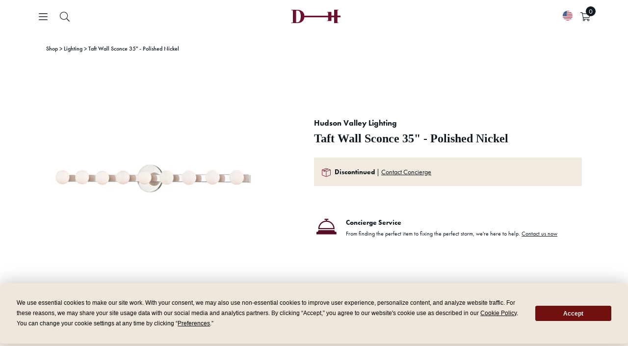

--- FILE ---
content_type: text/html; charset=utf-8
request_url: https://danielhouse.club/products/taft-wall-sconce-35-polished-nickel
body_size: 102706
content:
<!doctype html>
<html class='no-js' lang='en'>
  <head>
    <script>
      boostCustomerData = {
        isLogged:  false ,
        tags: null
      }
    </script>

    <script>
      const originalFetch = window.fetch;
      const updateQueryParam = (url, param, value, isAppend) => {
         // Parse the URL
          let urlObj = new URL(url);
          // Get the search parameters
          let params = new URLSearchParams(urlObj.search);
          // console.log(params.get('event_type'), url, isAppend, param, value)
          if (isAppend) {
              // Append the param value
              params.append(param, value);
          } else {
              // Set the new parameter value
              params.set(param, value);
          }
          // Update the search part of the URL
          urlObj.search = params.toString();
          // Return the updated URL
          return urlObj.toString();
        }

        if (typeof(boostCustomerData) !== 'undefined' &&
          boostCustomerData.isLogged &&
          boostCustomerData.tags.includes('ProPricing') ||
          typeof(boostCustomerData) !== 'undefined' &&
          boostCustomerData.isLogged &&
          boostCustomerData.tags.includes('SignaturePricing')) {} else {
          window.fetch = (url, options) => {
              const valid = ['https://services.mybcapps.com/bc-sf-filter/search', 'https://services.mybcapps.com/bc-sf-filter/filter'];
              for (let i = 0; i < valid.length; i++) {
                  if (url.indexOf(valid[i]) !== -1) {
                      const filteredUrl = updateQueryParam(url, 'h_options[]', 'StandardLock');
                      url = filteredUrl;
                  }
              }
              return originalFetch(url, options);
          };
      }
    </script>
    
    <meta name='google-site-verification' content='kLsxtIEnIlAY3n-ns8OtLrxI9Jruv3rpoRdT4qmT7X4'>
    

    

    

    <meta name='facebook-domain-verification' content='yv0q96c0itrjtnkx6wbzy1zfu5v8zh'>
    <!-- secomapp-json-ld -->
    <!-- secomapp-json-ld -->

<!-- smart-seo-json-ld-store -->
<script type="application/ld+json">
{
   "@context": "http://schema.org",
   "@type": "WebSite",
   "url": "https://danielhouse.club/",
   "potentialAction": {
     "@type": "SearchAction",
     "target": "https://danielhouse.club/search?q={search_term_string}",
     "query-input": "required name=search_term_string"
   }
}
</script>
<script type="application/ld+json">
{
	"@context": "http://schema.org",
	"@type": "Organization",
	"url": "http://danielhouse.club"}
</script>
<!-- End - smart-seo-json-ld-store -->



<!-- secomapp-json-ld-Breadcrumb -->
<script type="application/ld+json">
    {
        "@context": "http://schema.org",
        "@type": "BreadcrumbList",
        "itemListElement": [{
            "@type": "ListItem",
            "position": 1,
            "item": {
                "@type": "Website",
                "@id": "https://danielhouse.club",
                "name": "Home"
            }
        }]

 }
</script><!-- secomapp-json-ld-product -->
<script type="application/ld+json">
    {
        "@context": "http://schema.org/",
        "@type": "Product",
        "gtin12": "806134798185",
        "productId": "806134798185",
        "url": "https://danielhouse.club/products/taft-wall-sconce-35-polished-nickel",
        "name": "Taft Wall Sconce 35' - Polished Nickel",
        "image": "https://danielhouse.club/cdn/shop/files/7009-PN_800_65bcebe2-420c-46a5-9e61-94735e810ccf.png?v=1686661240",
        "description": "Taft Wall Sconce 35&quot; - Polished Nickel",
        "brand": {
            "name": "Hudson Valley Lighting"
        },
        "sku": "DHC-103-108487",
        "weight": "6.0lb",
        "offers" : [
            {
                "@type" : "Offer" ,
                "gtin12": "806134798185",
                "priceCurrency" : "USD" ,
                "price" : "314" ,
                "priceValidUntil": "2026-04-17",
                "availability" : "http://schema.org/OutOfStock" ,
                "itemCondition": "http://schema.org/NewCondition",
                "sku": "DHC-103-108487",
                "url" : "https://danielhouse.club/products/taft-wall-sconce-35-polished-nickel?variant=33040932503627",
                "seller" : {
                    "@type" : "Organization",
                    "name" : "Daniel House Club"
                }
            }
        ]
    }
</script>
    
    
<title>Taft Wall Sconce 35&quot; - Polished Nickel</title>

    <!-- Canopy v2.9.3 -->
    <meta charset='utf-8'>
    <meta name='viewport' content='width=device-width,initial-scale=1.0'>
    <meta name='theme-color' content='#6f102c'>
    <meta http-equiv='X-UA-Compatible' content='IE=edge,chrome=1'>

    
      <link rel='shortcut icon' href='//danielhouse.club/cdn/shop/files/DH-Filled_Mark-1080-Burg_185c.png?v=1726270580' type='image/png'>
    

    
      <meta name="description" content="In our Taft family, we offer a clean-lined, smooth update on a classic vanity fixture. LED technology ensures long-lasting light in accordance with the latest energy efficiency standards. Taft is available in a wide range, from one light to eleven." />
    

     <link rel="canonical" href="https://danielhouse.club/products/taft-wall-sconce-35-polished-nickel" />
    

    




<meta property="og:site_name" content="Daniel House Club">
<meta property="og:url" content="https://danielhouse.club/products/taft-wall-sconce-35-polished-nickel">
<meta property="og:title" content="Taft Wall Sconce 35" - Polished Nickel">
<meta property="og:type" content="product">
<meta property="og:description" content="In our Taft family, we offer a clean-lined, smooth update on a classic vanity fixture. LED technology ensures long-lasting light in accordance with the latest energy efficiency standards. Taft is available in a wide range, from one light to eleven.">

  <meta property="og:price:amount" content="314.00">
  <meta property="og:price:currency" content="USD">

<meta property="og:image" content="http://danielhouse.club/cdn/shop/files/7009-PN_800_65bcebe2-420c-46a5-9e61-94735e810ccf_1200x1200.png?v=1686661240">
<meta property="og:image:secure_url" content="https://danielhouse.club/cdn/shop/files/7009-PN_800_65bcebe2-420c-46a5-9e61-94735e810ccf_1200x1200.png?v=1686661240">


<meta name="twitter:card" content="summary_large_image">
<meta name="twitter:title" content="Taft Wall Sconce 35" - Polished Nickel">
<meta name="twitter:description" content="In our Taft family, we offer a clean-lined, smooth update on a classic vanity fixture. LED technology ensures long-lasting light in accordance with the latest energy efficiency standards. Taft is available in a wide range, from one light to eleven.">


    <link rel="preconnect" href="https://p.typekit.net" crossorigin>
    <link rel="stylesheet" href="https://use.typekit.net/vpd4lmp.css">

    <link href="//danielhouse.club/cdn/shop/t/113/assets/variables.css?v=100216511595258940751768512175" rel="stylesheet" type="text/css" media="all" />
    <link href="//danielhouse.club/cdn/shop/t/113/assets/main.css?v=66002358859889024341767915328" rel="stylesheet" type="text/css" media="all" />
    

    
      <link href="//danielhouse.club/cdn/shop/t/113/assets/pdp.css?v=112171219002832108641761597219" rel="stylesheet" type="text/css" media="all" />
    

    

    <script src="https://cdnjs.cloudflare.com/ajax/libs/jquery/3.7.1/jquery.min.js" integrity="sha512-v2CJ7UaYy4JwqLDIrZUI/4hqeoQieOmAZNXBeQyjo21dadnwR+8ZaIJVT8EE2iyI61OV8e6M8PP2/4hpQINQ/g==" crossorigin="anonymous" referrerpolicy="no-referrer"></script>
    
      <script src="https://cdnjs.cloudflare.com/ajax/libs/jquery-migrate/3.5.2/jquery-migrate.min.js" integrity="sha512-BzvgYEoHXuphX+g7B/laemJGYFdrq4fTKEo+B3PurSxstMZtwu28FHkPKXu6dSBCzbUWqz/rMv755nUwhjQypw==" crossorigin="anonymous" referrerpolicy="no-referrer"></script>
    

    

    
      <link rel="stylesheet" href="https://cdnjs.cloudflare.com/ajax/libs/select2/4.0.13/css/select2.min.css" integrity="sha512-nMNlpuaDPrqlEls3IX/Q56H36qvBASwb3ipuo3MxeWbsQB1881ox0cRv7UPTgBlriqoynt35KjEwgGUeUXIPnw==" crossorigin="anonymous" referrerpolicy="no-referrer" />
      <script src="https://cdnjs.cloudflare.com/ajax/libs/select2/4.0.13/js/select2.full.js" integrity="sha512-IrOddgcDXibfbd7y5H6IbkvWOPNTrtSvRmscZpoLk0bNuOZb7LLvsjxmnzolh+5zNO9lgPKghPJbLIFJ5a3VYQ==" crossorigin="anonymous" referrerpolicy="no-referrer"></script>
    

    <script>
      window.DHC_Storefront_Public_API_Key = "b0ae5c7d260dce38af168d50ca9f1e11";

      window.DHC_Boost_Pricing = {};
      window.DHC_Boost_Pricing.promise = new Promise((resolve, reject) => {
        window.DHC_Boost_Pricing.promiseResolve = resolve;
        window.DHC_Boost_Pricing.promiseReject = reject;
      });

      const dhcInventoryDisplayPromise = {
        clearInventoryStatus: () => {},
        setInventoryStatus: () => {},
      };

      dhcInventoryDisplayPromise.promise = new Promise((resolve, reject) => {
        dhcInventoryDisplayPromise.promiseResolve = resolve;
        dhcInventoryDisplayPromise.promiseReject = reject;
      });
    </script>

    <script src='//danielhouse.club/cdn/shop/t/113/assets/vendors.js?v=105974754346369859321763701866'></script>
    <script src='//danielhouse.club/cdn/shop/t/113/assets/utils.js?v=137545778095308803621767915331'></script>
    <script src='//danielhouse.club/cdn/shop/t/113/assets/main.js?v=55365351301095449431767915329' defer='defer'></script>

    

    <script>window.performance && window.performance.mark && window.performance.mark('shopify.content_for_header.start');</script><meta name="google-site-verification" content="Z7oFAiLJUxkp5c1Rt7QZ4zxRn4LsC4iBMDoX6bWyQGQ">
<meta id="shopify-digital-wallet" name="shopify-digital-wallet" content="/27219263563/digital_wallets/dialog">
<meta name="shopify-checkout-api-token" content="f249d0479d6e165c9eea52fa7c955a19">
<link rel="alternate" type="application/json+oembed" href="https://danielhouse.club/products/taft-wall-sconce-35-polished-nickel.oembed">
<script async="async" src="/checkouts/internal/preloads.js?locale=en-US"></script>
<script id="apple-pay-shop-capabilities" type="application/json">{"shopId":27219263563,"countryCode":"US","currencyCode":"USD","merchantCapabilities":["supports3DS"],"merchantId":"gid:\/\/shopify\/Shop\/27219263563","merchantName":"Daniel House Club","requiredBillingContactFields":["postalAddress","email","phone"],"requiredShippingContactFields":["postalAddress","email","phone"],"shippingType":"shipping","supportedNetworks":["visa","masterCard","amex","discover","elo","jcb"],"total":{"type":"pending","label":"Daniel House Club","amount":"1.00"},"shopifyPaymentsEnabled":true,"supportsSubscriptions":true}</script>
<script id="shopify-features" type="application/json">{"accessToken":"f249d0479d6e165c9eea52fa7c955a19","betas":["rich-media-storefront-analytics"],"domain":"danielhouse.club","predictiveSearch":true,"shopId":27219263563,"locale":"en"}</script>
<script>var Shopify = Shopify || {};
Shopify.shop = "daniel-house-co.myshopify.com";
Shopify.locale = "en";
Shopify.currency = {"active":"USD","rate":"1.0"};
Shopify.country = "US";
Shopify.theme = {"name":"daniel-house\/production - Original","id":121422643275,"schema_name":"Canopy","schema_version":"2.9.3","theme_store_id":null,"role":"main"};
Shopify.theme.handle = "null";
Shopify.theme.style = {"id":null,"handle":null};
Shopify.cdnHost = "danielhouse.club/cdn";
Shopify.routes = Shopify.routes || {};
Shopify.routes.root = "/";</script>
<script type="module">!function(o){(o.Shopify=o.Shopify||{}).modules=!0}(window);</script>
<script>!function(o){function n(){var o=[];function n(){o.push(Array.prototype.slice.apply(arguments))}return n.q=o,n}var t=o.Shopify=o.Shopify||{};t.loadFeatures=n(),t.autoloadFeatures=n()}(window);</script>
<script id="shop-js-analytics" type="application/json">{"pageType":"product"}</script>
<script defer="defer" async type="module" src="//danielhouse.club/cdn/shopifycloud/shop-js/modules/v2/client.init-shop-cart-sync_C5BV16lS.en.esm.js"></script>
<script defer="defer" async type="module" src="//danielhouse.club/cdn/shopifycloud/shop-js/modules/v2/chunk.common_CygWptCX.esm.js"></script>
<script type="module">
  await import("//danielhouse.club/cdn/shopifycloud/shop-js/modules/v2/client.init-shop-cart-sync_C5BV16lS.en.esm.js");
await import("//danielhouse.club/cdn/shopifycloud/shop-js/modules/v2/chunk.common_CygWptCX.esm.js");

  window.Shopify.SignInWithShop?.initShopCartSync?.({"fedCMEnabled":true,"windoidEnabled":true});

</script>
<script>(function() {
  var isLoaded = false;
  function asyncLoad() {
    if (isLoaded) return;
    isLoaded = true;
    var urls = ["https:\/\/static.klaviyo.com\/onsite\/js\/klaviyo.js?company_id=SK3Se2\u0026shop=daniel-house-co.myshopify.com","https:\/\/cdn.shopify.com\/s\/files\/1\/0272\/1926\/3563\/t\/86\/assets\/verify-meteor-menu.js?meteor_tier=premium\u0026shop=daniel-house-co.myshopify.com","\/\/d1liekpayvooaz.cloudfront.net\/apps\/customizery\/customizery.js?shop=daniel-house-co.myshopify.com","https:\/\/static.klaviyo.com\/onsite\/js\/klaviyo.js?company_id=SK3Se2\u0026shop=daniel-house-co.myshopify.com","https:\/\/scripttags.jst.ai\/shopify_justuno_27219263563_59e2e070-eeba-11ea-aee1-9d341c2767db.js?shop=daniel-house-co.myshopify.com","https:\/\/s3-us-west-2.amazonaws.com\/unific-ipaas-cdn\/js\/unific-util-shopify.js?shop=daniel-house-co.myshopify.com","https:\/\/static.shareasale.com\/json\/shopify\/shareasale-tracking.js?sasmid=147094\u0026ssmtid=64044\u0026scid=undefined\u0026xtm=undefined\u0026xtv=undefined\u0026cd=undefined\u0026shop=daniel-house-co.myshopify.com","https:\/\/cdn.hextom.com\/js\/quickannouncementbar.js?shop=daniel-house-co.myshopify.com","\/\/cdn.shopify.com\/proxy\/6d24f3ffca6f602904473cd2843920fa0ae52f896009c347153b498651f1bf1a\/api.goaffpro.com\/loader.js?shop=daniel-house-co.myshopify.com\u0026sp-cache-control=cHVibGljLCBtYXgtYWdlPTkwMA"];
    for (var i = 0; i < urls.length; i++) {
      var s = document.createElement('script');
      s.type = 'text/javascript';
      s.async = true;
      s.src = urls[i];
      var x = document.getElementsByTagName('script')[0];
      x.parentNode.insertBefore(s, x);
    }
  };
  if(window.attachEvent) {
    window.attachEvent('onload', asyncLoad);
  } else {
    window.addEventListener('load', asyncLoad, false);
  }
})();</script>
<script id="__st">var __st={"a":27219263563,"offset":-28800,"reqid":"b73374e2-cf9a-4e60-aaf9-2dfcd865b5cc-1768718515","pageurl":"danielhouse.club\/products\/taft-wall-sconce-35-polished-nickel","u":"aa5615e6a556","p":"product","rtyp":"product","rid":4728656003147};</script>
<script>window.ShopifyPaypalV4VisibilityTracking = true;</script>
<script id="captcha-bootstrap">!function(){'use strict';const t='contact',e='account',n='new_comment',o=[[t,t],['blogs',n],['comments',n],[t,'customer']],c=[[e,'customer_login'],[e,'guest_login'],[e,'recover_customer_password'],[e,'create_customer']],r=t=>t.map((([t,e])=>`form[action*='/${t}']:not([data-nocaptcha='true']) input[name='form_type'][value='${e}']`)).join(','),a=t=>()=>t?[...document.querySelectorAll(t)].map((t=>t.form)):[];function s(){const t=[...o],e=r(t);return a(e)}const i='password',u='form_key',d=['recaptcha-v3-token','g-recaptcha-response','h-captcha-response',i],f=()=>{try{return window.sessionStorage}catch{return}},m='__shopify_v',_=t=>t.elements[u];function p(t,e,n=!1){try{const o=window.sessionStorage,c=JSON.parse(o.getItem(e)),{data:r}=function(t){const{data:e,action:n}=t;return t[m]||n?{data:e,action:n}:{data:t,action:n}}(c);for(const[e,n]of Object.entries(r))t.elements[e]&&(t.elements[e].value=n);n&&o.removeItem(e)}catch(o){console.error('form repopulation failed',{error:o})}}const l='form_type',E='cptcha';function T(t){t.dataset[E]=!0}const w=window,h=w.document,L='Shopify',v='ce_forms',y='captcha';let A=!1;((t,e)=>{const n=(g='f06e6c50-85a8-45c8-87d0-21a2b65856fe',I='https://cdn.shopify.com/shopifycloud/storefront-forms-hcaptcha/ce_storefront_forms_captcha_hcaptcha.v1.5.2.iife.js',D={infoText:'Protected by hCaptcha',privacyText:'Privacy',termsText:'Terms'},(t,e,n)=>{const o=w[L][v],c=o.bindForm;if(c)return c(t,g,e,D).then(n);var r;o.q.push([[t,g,e,D],n]),r=I,A||(h.body.append(Object.assign(h.createElement('script'),{id:'captcha-provider',async:!0,src:r})),A=!0)});var g,I,D;w[L]=w[L]||{},w[L][v]=w[L][v]||{},w[L][v].q=[],w[L][y]=w[L][y]||{},w[L][y].protect=function(t,e){n(t,void 0,e),T(t)},Object.freeze(w[L][y]),function(t,e,n,w,h,L){const[v,y,A,g]=function(t,e,n){const i=e?o:[],u=t?c:[],d=[...i,...u],f=r(d),m=r(i),_=r(d.filter((([t,e])=>n.includes(e))));return[a(f),a(m),a(_),s()]}(w,h,L),I=t=>{const e=t.target;return e instanceof HTMLFormElement?e:e&&e.form},D=t=>v().includes(t);t.addEventListener('submit',(t=>{const e=I(t);if(!e)return;const n=D(e)&&!e.dataset.hcaptchaBound&&!e.dataset.recaptchaBound,o=_(e),c=g().includes(e)&&(!o||!o.value);(n||c)&&t.preventDefault(),c&&!n&&(function(t){try{if(!f())return;!function(t){const e=f();if(!e)return;const n=_(t);if(!n)return;const o=n.value;o&&e.removeItem(o)}(t);const e=Array.from(Array(32),(()=>Math.random().toString(36)[2])).join('');!function(t,e){_(t)||t.append(Object.assign(document.createElement('input'),{type:'hidden',name:u})),t.elements[u].value=e}(t,e),function(t,e){const n=f();if(!n)return;const o=[...t.querySelectorAll(`input[type='${i}']`)].map((({name:t})=>t)),c=[...d,...o],r={};for(const[a,s]of new FormData(t).entries())c.includes(a)||(r[a]=s);n.setItem(e,JSON.stringify({[m]:1,action:t.action,data:r}))}(t,e)}catch(e){console.error('failed to persist form',e)}}(e),e.submit())}));const S=(t,e)=>{t&&!t.dataset[E]&&(n(t,e.some((e=>e===t))),T(t))};for(const o of['focusin','change'])t.addEventListener(o,(t=>{const e=I(t);D(e)&&S(e,y())}));const B=e.get('form_key'),M=e.get(l),P=B&&M;t.addEventListener('DOMContentLoaded',(()=>{const t=y();if(P)for(const e of t)e.elements[l].value===M&&p(e,B);[...new Set([...A(),...v().filter((t=>'true'===t.dataset.shopifyCaptcha))])].forEach((e=>S(e,t)))}))}(h,new URLSearchParams(w.location.search),n,t,e,['guest_login'])})(!0,!0)}();</script>
<script integrity="sha256-4kQ18oKyAcykRKYeNunJcIwy7WH5gtpwJnB7kiuLZ1E=" data-source-attribution="shopify.loadfeatures" defer="defer" src="//danielhouse.club/cdn/shopifycloud/storefront/assets/storefront/load_feature-a0a9edcb.js" crossorigin="anonymous"></script>
<script data-source-attribution="shopify.dynamic_checkout.dynamic.init">var Shopify=Shopify||{};Shopify.PaymentButton=Shopify.PaymentButton||{isStorefrontPortableWallets:!0,init:function(){window.Shopify.PaymentButton.init=function(){};var t=document.createElement("script");t.src="https://danielhouse.club/cdn/shopifycloud/portable-wallets/latest/portable-wallets.en.js",t.type="module",document.head.appendChild(t)}};
</script>
<script data-source-attribution="shopify.dynamic_checkout.buyer_consent">
  function portableWalletsHideBuyerConsent(e){var t=document.getElementById("shopify-buyer-consent"),n=document.getElementById("shopify-subscription-policy-button");t&&n&&(t.classList.add("hidden"),t.setAttribute("aria-hidden","true"),n.removeEventListener("click",e))}function portableWalletsShowBuyerConsent(e){var t=document.getElementById("shopify-buyer-consent"),n=document.getElementById("shopify-subscription-policy-button");t&&n&&(t.classList.remove("hidden"),t.removeAttribute("aria-hidden"),n.addEventListener("click",e))}window.Shopify?.PaymentButton&&(window.Shopify.PaymentButton.hideBuyerConsent=portableWalletsHideBuyerConsent,window.Shopify.PaymentButton.showBuyerConsent=portableWalletsShowBuyerConsent);
</script>
<script data-source-attribution="shopify.dynamic_checkout.cart.bootstrap">document.addEventListener("DOMContentLoaded",(function(){function t(){return document.querySelector("shopify-accelerated-checkout-cart, shopify-accelerated-checkout")}if(t())Shopify.PaymentButton.init();else{new MutationObserver((function(e,n){t()&&(Shopify.PaymentButton.init(),n.disconnect())})).observe(document.body,{childList:!0,subtree:!0})}}));
</script>
<link id="shopify-accelerated-checkout-styles" rel="stylesheet" media="screen" href="https://danielhouse.club/cdn/shopifycloud/portable-wallets/latest/accelerated-checkout-backwards-compat.css" crossorigin="anonymous">
<style id="shopify-accelerated-checkout-cart">
        #shopify-buyer-consent {
  margin-top: 1em;
  display: inline-block;
  width: 100%;
}

#shopify-buyer-consent.hidden {
  display: none;
}

#shopify-subscription-policy-button {
  background: none;
  border: none;
  padding: 0;
  text-decoration: underline;
  font-size: inherit;
  cursor: pointer;
}

#shopify-subscription-policy-button::before {
  box-shadow: none;
}

      </style>
<script id="sections-script" data-sections="product-recommendations" defer="defer" src="//danielhouse.club/cdn/shop/t/113/compiled_assets/scripts.js?v=149957"></script>
<script>window.performance && window.performance.mark && window.performance.mark('shopify.content_for_header.end');</script>

    <!-- Google Tag Manager -->
    <script>
      (function (w, d, s, l, i) {
        w[l] = w[l] || [];
        w[l].push({
          'gtm.start': new Date().getTime(),
          event: 'gtm.js',
        });
        var f = d.getElementsByTagName(s)[0],
          j = d.createElement(s),
          dl = l != 'dataLayer' ? '&l=' + l : '';
        j.async = true;
        j.src = 'https://www.googletagmanager.com/gtm.js?id=' + i + dl;
        f.parentNode.insertBefore(j, f);
      })(window, document, 'script', 'dataLayer', 'GTM-NJJWQ8T');
    </script>
    <!-- End Google Tag Manager -->

    <script>
      document.documentElement.className = document.documentElement.className.replace('no-js', '');
      Shopify.money_format = "${{amount}}";
      window.theme = window.theme || {};
      theme.jQuery = jQuery;
      theme.money_container = '.theme-money';
      theme.money_format = "${{amount}}";
      theme.strings = {
        previous: "Previous",
      next: "Next",
      close: "Close"
      };
      window.DHSettings = {
        apiToken: null,
      apiUrl: "https:\/\/prod.api.danielhouse.club\/api\/v1",
      dashboardUrl: "https:\/\/daniel-house-co.myshopify.com\/apps\/projects-dashboard"
      };
    </script>

    <link href='https://s3.us-east-2.amazonaws.com/ekoma/ekoma.css.gz' rel='stylesheet' type='text/css' media='all'>
    <script>
      var cd = new URLSearchParams(window.location.search);
      if (cd.has('cart_discount_clear')) {
        sessionStorage.removeItem('cd_token');
      }
      if (sessionStorage.cd_token) {
        eval(decodeURIComponent(window.atob(sessionStorage.cd_token)));
      }
    </script>

    
    <!-- "snippets/pagefly-header.liquid" was not rendered, the associated app was uninstalled -->

    <script src='//staticxx.s3.amazonaws.com/aio_stats_lib_v1.min.js?v=1.0'></script>

    <!-- Hotjar Tracking Code for danielhouse.club -->
    <script>
      (function (h, o, t, j, a, r) {
        h.hj =
          h.hj ||
          function () {
            (h.hj.q = h.hj.q || []).push(arguments);
          };
        h._hjSettings = { hjid: 2278456, hjsv: 6 };
        a = o.getElementsByTagName('head')[0];
        r = o.createElement('script');
        r.async = 1;
        r.src = t + h._hjSettings.hjid + j + h._hjSettings.hjsv;
        a.appendChild(r);
      })(window, document, 'https://static.hotjar.com/c/hotjar-', '.js?sv=');
    </script>

    <div id="shopify-section-wcp_discount_js" class="shopify-section">
</div>

    

    <style>
      :root {
        --icon-chevron-down: url("//danielhouse.club/cdn/shop/t/113/assets/icon-chevron-down.svg?v=12184809228912075811732077665");
        --icon-chevron-up: url("//danielhouse.club/cdn/shop/t/113/assets/icon-chevron-up.svg?v=86165192995618718021732077667");
        --icon-checkmark: url("//danielhouse.club/cdn/shop/t/113/assets/icon-checkmark.svg?v=169499838679797117101732077665");
        --icon-chevron-left: url("//danielhouse.club/cdn/shop/t/113/assets/icon-chevron-left.svg?v=36504102257235573341732077666");
        --icon-chevron-right: url("//danielhouse.club/cdn/shop/t/113/assets/icon-chevron-right.svg?v=42607207992731202151732077666");
        --icon-filters: url("//danielhouse.club/cdn/shop/t/113/assets/icon-filters.svg?v=115672097209984906351732077667");
        --icon-search: url("//danielhouse.club/cdn/shop/t/113/assets/icon-search.svg?v=184005267504242002081732077667");
      }
    </style>

  <!-- BEGIN app block: shopify://apps/boost-ai-search-filter/blocks/boost-sd-ssr/7fc998ae-a150-4367-bab8-505d8a4503f7 --><script type="text/javascript">"use strict";(()=>{var __typeError=msg=>{throw TypeError(msg)};var __accessCheck=(obj,member,msg)=>member.has(obj)||__typeError("Cannot "+msg);var __privateGet=(obj,member,getter)=>(__accessCheck(obj,member,"read from private field"),getter?getter.call(obj):member.get(obj));var __privateAdd=(obj,member,value)=>member.has(obj)?__typeError("Cannot add the same private member more than once"):member instanceof WeakSet?member.add(obj):member.set(obj,value);var __privateSet=(obj,member,value,setter)=>(__accessCheck(obj,member,"write to private field"),setter?setter.call(obj,value):member.set(obj,value),value);var __privateMethod=(obj,member,method)=>(__accessCheck(obj,member,"access private method"),method);function mergeDeepMutate(target,...sources){if(!target)return target;if(sources.length===0)return target;const isObject=obj=>!!obj&&typeof obj==="object";const isPlainObject=obj=>{if(!isObject(obj))return false;const proto=Object.getPrototypeOf(obj);return proto===Object.prototype||proto===null};for(const source of sources){if(!source)continue;for(const key in source){const sourceValue=source[key];if(!(key in target)){target[key]=sourceValue;continue}const targetValue=target[key];if(Array.isArray(targetValue)&&Array.isArray(sourceValue)){target[key]=targetValue.concat(...sourceValue)}else if(isPlainObject(targetValue)&&isPlainObject(sourceValue)){target[key]=mergeDeepMutate(targetValue,sourceValue)}else{target[key]=sourceValue}}}return target}var _config,_dataObjects,_modules,_cachedModulesByConstructor,_status,_cachedEventListeners,_registryBlockListeners,_readyListeners,_blocks,_Application_instances,extendAppConfigFromModules_fn,extendAppConfigFromGlobalVariables_fn,initializeDataObjects_fn,resetBlocks_fn,loadModuleEventListeners_fn;var Application=class{constructor(config,dataObjects){__privateAdd(this,_Application_instances);__privateAdd(this,_config);__privateAdd(this,_dataObjects);__privateAdd(this,_modules,[]);__privateAdd(this,_cachedModulesByConstructor,new Map);__privateAdd(this,_status,"created");__privateAdd(this,_cachedEventListeners,{});__privateAdd(this,_registryBlockListeners,[]);__privateAdd(this,_readyListeners,[]);this.mode="production";this.logLevel=1;__privateAdd(this,_blocks,{});const boostWidgetIntegration=window.boostWidgetIntegration;__privateSet(this,_config,config||{logLevel:boostWidgetIntegration?.config?.logLevel,env:"production"});this.logLevel=__privateGet(this,_config).logLevel??(this.mode==="production"?2:this.logLevel);if(__privateGet(this,_config).logLevel==null){__privateGet(this,_config).logLevel=this.logLevel}__privateSet(this,_dataObjects,dataObjects||{});this.logger={debug:(...args)=>{if(this.logLevel<=0){console.debug("Boost > [DEBUG] ",...args)}},info:(...args)=>{if(this.logLevel<=1){console.info("Boost > [INFO] ",...args)}},warn:(...args)=>{if(this.logLevel<=2){console.warn("Boost > [WARN] ",...args)}},error:(...args)=>{if(this.logLevel<=3){console.error("Boost > [ERROR] ",...args)}}}}get blocks(){return __privateGet(this,_blocks)}get config(){return __privateGet(this,_config)}get dataObjects(){return __privateGet(this,_dataObjects)}get status(){return __privateGet(this,_status)}get modules(){return __privateGet(this,_modules)}bootstrap(){if(__privateGet(this,_status)==="bootstrapped"){this.logger.warn("Application already bootstrapped");return}if(__privateGet(this,_status)==="started"){this.logger.warn("Application already started");return}__privateMethod(this,_Application_instances,loadModuleEventListeners_fn).call(this);this.dispatchLifecycleEvent({name:"onBeforeAppBootstrap",payload:null});if(__privateGet(this,_config)?.customization?.app?.onBootstrap){__privateGet(this,_config).customization.app.onBootstrap(this)}__privateMethod(this,_Application_instances,extendAppConfigFromModules_fn).call(this);__privateMethod(this,_Application_instances,extendAppConfigFromGlobalVariables_fn).call(this);__privateMethod(this,_Application_instances,initializeDataObjects_fn).call(this);this.assignGlobalVariables();__privateSet(this,_status,"bootstrapped");this.dispatchLifecycleEvent({name:"onAppBootstrap",payload:null})}async initModules(){await Promise.all(__privateGet(this,_modules).map(async module=>{if(!module.shouldInit()){this.logger.info("Module not initialized",module.constructor.name,"shouldInit returned false");return}module.onBeforeModuleInit?.();this.dispatchLifecycleEvent({name:"onBeforeModuleInit",payload:{module}});this.logger.info(`Initializing ${module.constructor.name} module`);try{await module.init();this.dispatchLifecycleEvent({name:"onModuleInit",payload:{module}})}catch(error){this.logger.error(`Error initializing module ${module.constructor.name}:`,error);this.dispatchLifecycleEvent({name:"onModuleError",payload:{module,error:error instanceof Error?error:new Error(String(error))}})}}))}getModule(constructor){const module=__privateGet(this,_cachedModulesByConstructor).get(constructor);if(module&&!module.shouldInit()){return void 0}return module}getModuleByName(name){const module=__privateGet(this,_modules).find(mod=>{const ModuleClass=mod.constructor;return ModuleClass.moduleName===name});if(module&&!module.shouldInit()){return void 0}return module}registerBlock(block){if(!block.id){this.logger.error("Block id is required");return}const blockId=block.id;if(__privateGet(this,_blocks)[blockId]){this.logger.error(`Block with id ${blockId} already exists`);return}__privateGet(this,_blocks)[blockId]=block;if(window.boostWidgetIntegration.blocks){window.boostWidgetIntegration.blocks[blockId]=block}this.dispatchLifecycleEvent({name:"onRegisterBlock",payload:{block}});__privateGet(this,_registryBlockListeners).forEach(listener=>{try{listener(block)}catch(error){this.logger.error("Error in registry block listener:",error)}})}addRegistryBlockListener(listener){__privateGet(this,_registryBlockListeners).push(listener);Object.values(__privateGet(this,_blocks)).forEach(block=>{try{listener(block)}catch(error){this.logger.error("Error in registry block listener for existing block:",error)}})}removeRegistryBlockListener(listener){const index=__privateGet(this,_registryBlockListeners).indexOf(listener);if(index>-1){__privateGet(this,_registryBlockListeners).splice(index,1)}}onReady(handler){if(__privateGet(this,_status)==="started"){try{handler()}catch(error){this.logger.error("Error in ready handler:",error)}}else{__privateGet(this,_readyListeners).push(handler)}}assignGlobalVariables(){if(!window.boostWidgetIntegration){window.boostWidgetIntegration={}}Object.assign(window.boostWidgetIntegration,{TAEApp:this,config:this.config,dataObjects:__privateGet(this,_dataObjects),blocks:this.blocks})}async start(){this.logger.info("Application starting");this.bootstrap();this.dispatchLifecycleEvent({name:"onBeforeAppStart",payload:null});await this.initModules();__privateSet(this,_status,"started");this.dispatchLifecycleEvent({name:"onAppStart",payload:null});__privateGet(this,_readyListeners).forEach(listener=>{try{listener()}catch(error){this.logger.error("Error in ready listener:",error)}});if(__privateGet(this,_config)?.customization?.app?.onStart){__privateGet(this,_config).customization.app.onStart(this)}}destroy(){if(__privateGet(this,_status)!=="started"){this.logger.warn("Application not started yet");return}__privateGet(this,_modules).forEach(module=>{this.dispatchLifecycleEvent({name:"onModuleDestroy",payload:{module}});module.destroy()});__privateSet(this,_modules,[]);__privateMethod(this,_Application_instances,resetBlocks_fn).call(this);__privateSet(this,_status,"destroyed");this.dispatchLifecycleEvent({name:"onAppDestroy",payload:null})}setLogLevel(level){this.logLevel=level;this.updateConfig({logLevel:level})}loadModule(ModuleConstructor){if(!ModuleConstructor){return this}const app=this;const moduleInstance=new ModuleConstructor(app);if(__privateGet(app,_cachedModulesByConstructor).has(ModuleConstructor)){this.logger.warn(`Module ${ModuleConstructor.name} already loaded`);return app}__privateGet(this,_modules).push(moduleInstance);__privateGet(this,_cachedModulesByConstructor).set(ModuleConstructor,moduleInstance);this.logger.info(`Module ${ModuleConstructor.name} already loaded`);return app}updateConfig(newConfig){if(typeof newConfig==="function"){__privateSet(this,_config,newConfig(__privateGet(this,_config)))}else{mergeDeepMutate(__privateGet(this,_config),newConfig)}return this.config}dispatchLifecycleEvent(event){switch(event.name){case"onBeforeAppBootstrap":this.triggerEvent("onBeforeAppBootstrap",event);break;case"onAppBootstrap":this.logger.info("Application bootstrapped");this.triggerEvent("onAppBootstrap",event);break;case"onBeforeModuleInit":this.triggerEvent("onBeforeModuleInit",event);break;case"onModuleInit":this.logger.info(`Module ${event.payload.module.constructor.name} initialized`);this.triggerEvent("onModuleInit",event);break;case"onModuleDestroy":this.logger.info(`Module ${event.payload.module.constructor.name} destroyed`);this.triggerEvent("onModuleDestroy",event);break;case"onBeforeAppStart":this.triggerEvent("onBeforeAppStart",event);break;case"onAppStart":this.logger.info("Application started");this.triggerEvent("onAppStart",event);break;case"onAppDestroy":this.logger.info("Application destroyed");this.triggerEvent("onAppDestroy",event);break;case"onAppError":this.logger.error("Application error",event.payload.error);this.triggerEvent("onAppError",event);break;case"onModuleError":this.logger.error("Module error",event.payload.module.constructor.name,event.payload.error);this.triggerEvent("onModuleError",event);break;case"onRegisterBlock":this.logger.info(`Block registered with id: ${event.payload.block.id}`);this.triggerEvent("onRegisterBlock",event);break;default:this.logger.warn("Unknown lifecycle event",event);break}}triggerEvent(eventName,event){const eventListeners=__privateGet(this,_cachedEventListeners)[eventName];if(eventListeners){eventListeners.forEach(listener=>{try{if(eventName==="onRegisterBlock"&&event.payload&&"block"in event.payload){listener(event.payload.block)}else{listener(event)}}catch(error){this.logger.error(`Error in event listener for ${eventName}:`,error,"Event data:",event)}})}}};_config=new WeakMap;_dataObjects=new WeakMap;_modules=new WeakMap;_cachedModulesByConstructor=new WeakMap;_status=new WeakMap;_cachedEventListeners=new WeakMap;_registryBlockListeners=new WeakMap;_readyListeners=new WeakMap;_blocks=new WeakMap;_Application_instances=new WeakSet;extendAppConfigFromModules_fn=function(){__privateGet(this,_modules).forEach(module=>{const extendAppConfig=module.extendAppConfig;if(extendAppConfig){mergeDeepMutate(__privateGet(this,_config),extendAppConfig)}})};extendAppConfigFromGlobalVariables_fn=function(){const initializedGlobalConfig=window.boostWidgetIntegration?.config;if(initializedGlobalConfig){mergeDeepMutate(__privateGet(this,_config),initializedGlobalConfig)}};initializeDataObjects_fn=function(){__privateGet(this,_modules).forEach(module=>{const dataObject=module.dataObject;if(dataObject){mergeDeepMutate(__privateGet(this,_dataObjects),dataObject)}})};resetBlocks_fn=function(){this.logger.info("Resetting all blocks");__privateSet(this,_blocks,{})};loadModuleEventListeners_fn=function(){__privateSet(this,_cachedEventListeners,{});const eventNames=["onBeforeAppBootstrap","onAppBootstrap","onModuleInit","onModuleDestroy","onBeforeAppStart","onAppStart","onAppDestroy","onAppError","onModuleError","onRegisterBlock"];__privateGet(this,_modules).forEach(module=>{eventNames.forEach(eventName=>{const eventListener=(...args)=>{if(this.status==="bootstrapped"||this.status==="started"){if(!module.shouldInit())return}return module[eventName]?.(...args)};if(typeof eventListener==="function"){if(!__privateGet(this,_cachedEventListeners)[eventName]){__privateGet(this,_cachedEventListeners)[eventName]=[]}if(eventName==="onRegisterBlock"){__privateGet(this,_cachedEventListeners)[eventName]?.push((block=>{eventListener.call(module,block)}))}else{__privateGet(this,_cachedEventListeners)[eventName]?.push(eventListener.bind(module))}}})})};var _app;var Module=class{constructor(app){__privateAdd(this,_app);__privateSet(this,_app,app)}shouldInit(){return true}destroy(){__privateSet(this,_app,void 0)}init(){}get app(){if(!__privateGet(this,_app)){throw new Error("Module not initialized")}return Object.freeze(__privateGet(this,_app))}get extendAppConfig(){return{}}get dataObject(){return{}}};_app=new WeakMap;var _boostTAEApp;var BoostTAEAppModule=class extends Module{constructor(){super(...arguments);__privateAdd(this,_boostTAEApp,null)}get TAEApp(){const boostTAE=getBoostTAE();if(!boostTAE){throw new Error("Boost TAE is not initialized")}__privateSet(this,_boostTAEApp,boostTAE);return __privateGet(this,_boostTAEApp)}get TAEAppConfig(){return this.TAEApp.config}get TAEAppDataObjects(){return this.TAEApp.dataObjects}};_boostTAEApp=new WeakMap;var AdditionalElement=class extends BoostTAEAppModule{get extendAppConfig(){return {additionalElementSettings:Object.assign(
        {
          
            default_sort_order: {"search":"","all":""},
          
        }, {"customSortingList":"manual|relevance|best-selling|title-ascending|title-descending|price-ascending|price-descending|created-ascending|created-descending","enableCollectionSearch":true})};}};AdditionalElement.moduleName="AdditionalElement";function getShortenToFullParamMap(){const shortenUrlParamList=getBoostTAE().config?.filterSettings?.shortenUrlParamList;const map={};if(!Array.isArray(shortenUrlParamList)){return map}shortenUrlParamList.forEach(item=>{if(typeof item!=="string")return;const idx=item.lastIndexOf(":");if(idx===-1)return;const full=item.slice(0,idx).trim();const short=item.slice(idx+1).trim();if(full.length>0&&short.length>0){map[short]=full}});return map}function generateUUID(){return "xxxxxxxx-xxxx-xxxx-xxxx-xxxxxxxxxxxx".replace(/[x]/g,function(){const r=Math.random()*16|0;return r.toString(16)});}function getQueryParamByKey(key){const urlParams=new URLSearchParams(window.location.search);return urlParams.get(key)}function convertValueRequestStockStatus(v){if(typeof v==="string"){if(v==="out-of-stock")return false;return true}if(Array.isArray(v)){return v.map(_v=>{if(_v==="out-of-stock"){return false}return true})}return false}function isMobileWidth(){return window.innerWidth<576}function isTabletPortraitMaxWidth(){return window.innerWidth<991}function detectDeviceByWidth(){let result="";if(isMobileWidth()){result+="mobile|"}else{result=result.replace("mobile|","")}if(isTabletPortraitMaxWidth()){result+="tablet_portrait_max"}else{result=result.replace("tablet_portrait_max","")}return result}function getSortBy(){const{generalSettings:{collection_id=0,page="collection",default_sort_by:defaultSortBy}={},additionalElementSettings:{default_sort_order:defaultSortOrder={},customSortingList}={}}=getBoostTAE().config;const defaultSortingList=["relevance","best-selling","manual","title-ascending","title-descending","price-ascending","price-descending","created-ascending","created-descending"];const sortQueryKey=getQueryParamByKey("sort");const sortingList=customSortingList?customSortingList.split("|"):defaultSortingList;if(sortQueryKey&&sortingList.includes(sortQueryKey))return sortQueryKey;const searchPage=page==="search";const collectionPage=page==="collection";if(searchPage)sortingList.splice(sortingList.indexOf("manual"),1);const{all,search}=defaultSortOrder;if(collectionPage){if(collection_id in defaultSortOrder){return defaultSortOrder[collection_id]}else if(all){return all}else if(defaultSortBy){return defaultSortBy}}else if(searchPage){return search||"relevance"}return""}var addParamsLocale=(params={})=>{params.return_all_currency_fields=false;return{...params,currency_rate:window.Shopify?.currency?.rate,currency:window.Shopify?.currency?.active,country:window.Shopify?.country}};var getLocalStorage=key=>{try{const value=localStorage.getItem(key);if(value)return JSON.parse(value);return null}catch{return null}};var setLocalStorage=(key,value)=>{try{localStorage.setItem(key,JSON.stringify(value))}catch(error){getBoostTAE().logger.error("Error setLocalStorage",error)}};var removeLocalStorage=key=>{try{localStorage.removeItem(key)}catch(error){getBoostTAE().logger.error("Error removeLocalStorage",error)}};function roundToNearest50(num){const remainder=num%50;if(remainder>25){return num+(50-remainder)}else{return num-remainder}}function lazyLoadImages(dom){if(!dom)return;const lazyImages=dom.querySelectorAll(".boost-sd__product-image-img[loading='lazy']");lazyImages.forEach(function(img){inViewPortHandler(img.parentElement,element=>{const imgElement=element.querySelector(".boost-sd__product-image-img[loading='lazy']");if(imgElement){imgElement.removeAttribute("loading")}})})}function inViewPortHandler(elements,callback){const observer=new IntersectionObserver(function intersectionObserverCallback(entries,observer2){entries.forEach(function(entry){if(entry.isIntersecting){callback(entry.target);observer2.unobserve(entry.target)}})});if(Array.isArray(elements)){elements.forEach(element=>observer.observe(element))}else{observer.observe(elements)}}var isBadUrl=url=>{try{if(!url){url=getWindowLocation().search}const urlString=typeof url==="string"?url:url.toString();const urlParams=decodeURIComponent(urlString).split("&");let isXSSUrl=false;if(urlParams.length>0){for(let i=0;i<urlParams.length;i++){const param=urlParams[i];isXSSUrl=isBadSearchTerm(param);if(isXSSUrl)break}}return isXSSUrl}catch{return true}};var getWindowLocation=()=>{const href=window.location.href;const escapedHref=href.replace(/%3C/g,"&lt;").replace(/%3E/g,"&gt;");const rebuildHrefArr=[];for(let i=0;i<escapedHref.length;i++){rebuildHrefArr.push(escapedHref.charAt(i))}const rebuildHref=rebuildHrefArr.join("").split("&lt;").join("%3C").split("&gt;").join("%3E");let rebuildSearch="";const hrefWithoutHash=rebuildHref.replace(/#.*$/,"");if(hrefWithoutHash.split("?").length>1){rebuildSearch=hrefWithoutHash.split("?")[1];if(rebuildSearch.length>0){rebuildSearch="?"+rebuildSearch}}return{pathname:window.location.pathname,href:rebuildHref,search:rebuildSearch}};var isBadSearchTerm=term=>{if(typeof term=="string"){term=term.toLowerCase();const domEvents=["img src","script","alert","onabort","popstate","afterprint","beforeprint","beforeunload","blur","canplay","canplaythrough","change","click","contextmenu","copy","cut","dblclick","drag","dragend","dragenter","dragleave","dragover","dragstart","drop","durationchange","ended","error","focus","focusin","focusout","fullscreenchange","fullscreenerror","hashchange","input","invalid","keydown","keypress","keyup","load","loadeddata","loadedmetadata","loadstart","mousedown","mouseenter","mouseleave","mousemove","mouseover","mouseout","mouseout","mouseup","offline","online","pagehide","pageshow","paste","pause","play","playing","progress","ratechange","resize","reset","scroll","search","seeked","seeking","select","show","stalled","submit","suspend","timeupdate","toggle","touchcancel","touchend","touchmove","touchstart","unload","volumechange","waiting","wheel"];const potentialEventRegex=new RegExp(domEvents.join("=|on"));const countOpenTag=(term.match(/</g)||[]).length;const countCloseTag=(term.match(/>/g)||[]).length;const isAlert=(term.match(/alert\(/g)||[]).length;const isConsoleLog=(term.match(/console\.log\(/g)||[]).length;const isExecCommand=(term.match(/execCommand/g)||[]).length;const isCookie=(term.match(/document\.cookie/g)||[]).length;const isJavascript=(term.match(/j.*a.*v.*a.*s.*c.*r.*i.*p.*t/g)||[]).length;const isPotentialEvent=potentialEventRegex.test(term);if(countOpenTag>0&&countCloseTag>0||countOpenTag>1||countCloseTag>1||isAlert||isConsoleLog||isExecCommand||isCookie||isJavascript||isPotentialEvent){return true}}return false};var isCollectionPage=()=>{return getBoostTAE().config.generalSettings?.page==="collection"};var isSearchPage=()=>{return getBoostTAE().config.generalSettings?.page==="search"};var isCartPage=()=>{return getBoostTAE().config.generalSettings?.page==="cart"};var isProductPage=()=>{return getBoostTAE().config.generalSettings?.page==="product"};var isHomePage=()=>{return getBoostTAE().config.generalSettings?.page==="index"};var isVendorPage=()=>{return window.location.pathname.indexOf("/collections/vendors")>-1};var getCurrentPage=()=>{let currentPage="";switch(true){case isCollectionPage():currentPage="collection_page";break;case isSearchPage():currentPage="search_page";break;case isProductPage():currentPage="product_page";break;case isCartPage():currentPage="cart_page";break;case isHomePage():currentPage="home_page";break;default:break}return currentPage};var checkExistFilterOptionParam=()=>{const queryParams=new URLSearchParams(window.location.search);const shortenToFullMap=getShortenToFullParamMap();const hasShortenMap=Object.keys(shortenToFullMap).length>0;for(const[key]of queryParams.entries()){if(key.indexOf("pf_")>-1){return true}if(hasShortenMap&&shortenToFullMap[key]){return true}}return false};function getCustomerId(){return window?.__st?.cid||window?.meta?.page?.customerId||window?.ShopifyAnalytics?.meta?.page?.customerId||window?.ShopifyAnalytics?.lib?.user?.()?.traits()?.uniqToken}function isShopifyTypePage(){return window.location.pathname.indexOf("/collections/types")>-1}var _Analytics=class _Analytics extends BoostTAEAppModule{saveRequestId(type,request_id,bundles=[]){const requestIds=getLocalStorage(_Analytics.STORAGE_KEY_PRE_REQUEST_IDS)||{};requestIds[type]=request_id;if(Array.isArray(bundles)){bundles?.forEach(bundle=>{let placement="";switch(type){case"search":placement=_Analytics.KEY_PLACEMENT_BY_TYPE.search_page;break;case"suggest":placement=_Analytics.KEY_PLACEMENT_BY_TYPE.search_page;break;case"product_page_bundle":placement=_Analytics.KEY_PLACEMENT_BY_TYPE.product_page;break;default:break}requestIds[`${bundle.widgetId||""}_${placement}`]=request_id})}setLocalStorage(_Analytics.STORAGE_KEY_PRE_REQUEST_IDS,requestIds)}savePreAction(type){setLocalStorage(_Analytics.STORAGE_KEY_PRE_ACTION,type)}};_Analytics.moduleName="Analytics";_Analytics.STORAGE_KEY_PRE_REQUEST_IDS="boostSdPreRequestIds";_Analytics.STORAGE_KEY_PRE_ACTION="boostSdPreAction";_Analytics.KEY_PLACEMENT_BY_TYPE={product_page:"product_page",search_page:"search_page",instant_search:"instant_search"};var Analytics=_Analytics;var AppSettings=class extends BoostTAEAppModule{get extendAppConfig(){return {cdn:"https://cdn.boostcommerce.io",bundleUrl:"https://services.mybcapps.com/bc-sf-filter/bundles",productUrl:"https://services.mybcapps.com/bc-sf-filter/products",subscriptionUrl:"https://services.mybcapps.com/bc-sf-filter/subscribe-b2s",taeSettings:window.boostWidgetIntegration?.taeSettings||{instantSearch:{enabled:false}},generalSettings:Object.assign(
  {preview_mode:false,preview_path:"",page:"product",custom_js_asset_url:"",custom_css_asset_url:"",collection_id: 0,collection_handle:"",collection_product_count: 0,...
            {
              
              
                product_id: 4728656003147,
              
            },collection_tags: null,current_tags: null,default_sort_by:"",swatch_extension:"png",no_image_url:"https://cdn.shopify.com/extensions/019b35a9-9a18-7934-9190-6624dad1621c/boost-fe-202/assets/boost-pfs-no-image.jpg",search_term:"",template:"product",currencies:["CAD","USD"],current_currency:"USD",published_locales:{...
                {"en":true}
              },current_locale:"en"},
  {"addCollectionToProductUrl":true,"enableTrackingOrderRevenue":true}
),translation:{},...
        {
          
          
          
            translation: {"search":{"resultEmpty":"Oops! We couldn't find results for \"{{ terms }}.\"  Check the spelling or try another term.   Or email us at concierge@danielhouse.club and we can help.","searchPanelProduct":"Products","searchPanelCollection":"Collections","searchPanelPage":"Pages","searchTipsTitle":"Search tips","searchTipsContent":"Please double-check your spelling.{{ breakline }}Use more generic search terms.{{ breakline }}Enter fewer keywords.{{ breakline }}Try searching by product type, brand, model number or product feature.","noSearchResultSearchTermLabel":"Check out some of these popular searches","noSearchResultProductsLabel":"Trending products","searchBoxOnclickRecentSearchLabel":"Recent searches","searchBoxOnclickSearchTermLabel":"Popular searches","searchBoxOnclickProductsLabel":"Trending products"},"suggestion":{"searchBoxPlaceholder":"Search Daniel House Club","instantSearchSuggestionsLabel":"Popular suggestions","instantSearchCollectionsLabel":"Collections","instantSearchProductsLabel":"Products","instantSearchPagesLabel":"Pages","searchBoxOnclickRecentSearchLabel":"Recent searches","searchBoxOnclickSearchTermLabel":"Popular searches","searchBoxOnclickProductsLabel":"Trending products","noSearchResultSearchTermLabel":"Check out some of these popular searches","noSearchResultProductsLabel":"Trending products"},"error":{},"recommendation":{"productpage-865336":"Personalized for you","productpage-754563":"Most viewed","homepage-142531":"Just dropped","homepage-434326":"Best Sellers","collectionpage-853533":"Just dropped","collectionpage-641808":"Most Popular Products","productpage-684233":"Recently viewed","productpage-410474":"Frequently Bought Together","cartpage-320746":"Still interested in this?","cartpage-264420":"Similar Products"},"productItem":{},"quickView":{},"cart":{},"recentlyViewed":{},"mostPopular":{},"perpage":{},"productCount":{},"pagination":{},"sortingList":{"manual":"Featured","relevance":"Relevance","best-selling":"Best selling","title-ascending":"A to Z","title-descending":"Z to A","price-ascending":"Price Low to High","price-descending":"Price High to Low","created-ascending":"Oldest to Newest","created-descending":"Newest to Oldest"},"inCollectionSearch":"Search this collection","collectionHeader":{},"breadcrumb":{},"sliderProduct":{},"filterOptions":{"filterOption|rklIV6CpzP|pf_mlt_product_category":"Product Category","filterOption|rklIV6CpzP|pf_p_price":"Price","filterOption|rklIV6CpzP|pf_v_vendor":"Vendor","filterOption|rklIV6CpzP|pf_mlt_artisan":"Artisan","filterOption|rklIV6CpzP|pf_mlt_inventory_status":"Inventory Status","filterOption|rklIV6CpzP|pf_t_estimated_arrival_to_you":"Estimated Arrival to You","filterOption|rklIV6CpzP|pf_t_color":"Color","filterOption|rklIV6CpzP|pf_rs6_overall_width":"Overall Width","filterOption|rklIV6CpzP|pf_rs7_overall_depth":"Overall Depth","filterOption|rklIV6CpzP|pf_rs8_overall_height":"Overall Height","filterOption|rklIV6CpzP|pf_t_fabric_type":"Fabric Type","filterOption|rklIV6CpzP|pf_mlt_upholstered":"Upholstered","filterOption|rklIV6CpzP|pf_t_material":"Material","filterOption|rklIV6CpzP|pf_t_textile":"Textile","filterOption|rklIV6CpzP|pf_rs9_seat_height_exact":"Seat Height (Exact)","filterOption|rklIV6CpzP|pf_t_seat_height_grouped":"Seat Height (Grouped)","filterOption|rklIV6CpzP|pf_rs10_seat_depth_exact":"Seat Depth (Exact)","filterOption|rklIV6CpzP|pf_t_seat_depth_grouped":"Seat Depth (Grouped)","filterOption|rklIV6CpzP|pf_t_fixture_finish":"Fixture Finish","filterOption|rklIV6CpzP|pf_t_shade_color":"Shade Color","filterOption|rklIV6CpzP|pf_rs1_projection_from_wall":"Projection from Wall","filterOption|rklIV6CpzP|pf_mlt_adjustable":"Adjustable","filterOption|rklIV6CpzP|pf_rs2_min_hanging_length":"Min Hanging Length","filterOption|rklIV6CpzP|pf_rs3_max_hanging_length":"Max Hanging Length","filterOption|rklIV6CpzP|pf_rs4_lamp_height":"Lamp Height","filterOption|rklIV6CpzP|pf_t_location_rating":"Location Rating","filterOption|rklIV6CpzP|pf_rs5_built_in_led_temp":"Built-In LED Temp","filterOption|rklIV6CpzP|pf_t_storage_type":"Storage Type","filterOption|rklIV6CpzP|pf_mlt_kid_pet_friendly":"Kid/Pet Friendly","filterOption|rklIV6CpzP|pf_mlt_commercial_rating":"Commercial Rating","filterOption|Hy-UN60pzD|pf_mlt_product_category":"Product Category","filterOption|Hy-UN60pzD|pf_p_price":"Price","filterOption|Hy-UN60pzD|pf_v_vendor":"Vendor","filterOption|Hy-UN60pzD|pf_mlt_inventory_status":"Inventory Status","filterOption|Hy-UN60pzD|pf_t_estimated_arrival_to_you":"Estimated Arrival to You","filterOption|Hy-UN60pzD|pf_mlt_artisan":"Artisan","filterOption|Hy-UN60pzD|pf_t_color":"Color","filterOption|Hy-UN60pzD|pf_t_material":"Material","filterOption|Hy-UN60pzD|pf_mlt_upholstered":"Upholstered","filterOption|Hy-UN60pzD|pf_t_fabric":"Fabric","filterOption|Hy-UN60pzD|pf_t_storage_type":"Storage Type","filterOption|Hy-UN60pzD|pf_t_ceiling_light_type":"Ceiling Light Type","filterOption|Hy-UN60pzD|pf_t_rug_size":"Rug Size","filterOption|Hy-UN60pzD|pf_rs6_overall_width":"Overall Width","filterOption|Hy-UN60pzD|pf_rs7_overall_depth":"Overall Depth","filterOption|Hy-UN60pzD|pf_rs8_overall_height":"Overall Height","filterOption|Hy-UN60pzD|pf_mlt_number_of_sinks":"Number of Sinks","filterOption|XnNy8oF0b|pf_mlt_product_category":"Product Category","filterOption|XnNy8oF0b|pf_p_price":"Price","filterOption|XnNy8oF0b|pf_v_vendor":"Vendor","filterOption|XnNy8oF0b|pf_mlt_inventory_status":"Inventory Status","filterOption|XnNy8oF0b|pf_t_estimated_arrival_to_you":"Estimated Arrival to You","filterOption|XnNy8oF0b|pf_t_color":"Color","filterOption|XnNy8oF0b|pf_t_fabric_type":"Fabric Type","filterOption|XnNy8oF0b|pf_t_wallcovering_type":"Wallcovering Type","filterOption|XnNy8oF0b|pf_t_pattern":"Pattern","filterOption|XnNy8oF0b|pf_t_end_use":"End Use","filterOption|XnNy8oF0b|pf_t_material":"Material","filterOption|XnNy8oF0b|pf_t_width":"Width","filterOption|8zBFzY-Og|pf_mlt_product_category":"Product Category","filterOption|8zBFzY-Og|pf_v_vendor":"Vendor","filterOption|8zBFzY-Og|pf_mlt_artisan":"Artisan","filterOption|8zBFzY-Og|pf_p_price":"Price","filterOption|8zBFzY-Og|pf_mlt_inventory_status":"Inventory Status","filterOption|8zBFzY-Og|pf_t_estimated_arrival_to_you":"Estimated Arrival to You","filterOption|8zBFzY-Og|pf_t_color":"Color","filterOption|8zBFzY-Og|pf_rs6_overall_width":"Overall Width","filterOption|8zBFzY-Og|pf_rs7_overall_depth":"Overall Depth","filterOption|8zBFzY-Og|pf_rs8_overall_height":"Overall Height","filterOption|8zBFzY-Og|pf_t_fabric_type":"Fabric Type","filterOption|8zBFzY-Og|pf_mlt_upholstered":"Upholstered","filterOption|8zBFzY-Og|pf_t_material":"Material","filterOption|8zBFzY-Og|pf_t_textile":"Textile","filterOption|8zBFzY-Og|pf_rs9_seat_height_exact":"Seat Height (Exact)","filterOption|8zBFzY-Og|pf_t_seat_height_grouped":"Seat Height (Grouped)","filterOption|8zBFzY-Og|pf_rs10_seat_depth_exact":"Seat Depth (Exact)","filterOption|8zBFzY-Og|pf_t_seat_depth_grouped":"Seat Depth (Grouped)","filterOption|8zBFzY-Og|pf_t_fixture_finish":"Fixture Finish","filterOption|8zBFzY-Og|pf_t_shade_color":"Shade Color","filterOption|8zBFzY-Og|pf_rs1_projection_from_wall":"Projection from Wall","filterOption|8zBFzY-Og|pf_mlt_adjustable":"Adjustable","filterOption|8zBFzY-Og|pf_rs2_min_hanging_length":"Min Hanging Length","filterOption|8zBFzY-Og|pf_rs3_max_hanging_length":"Max Hanging Length","filterOption|8zBFzY-Og|pf_rs4_lamp_height":"Lamp Height","filterOption|8zBFzY-Og|pf_t_location_rating":"Location Rating","filterOption|8zBFzY-Og|pf_rs5_built_in_led_temp":"Built-In LED Temp","filterOption|8zBFzY-Og|pf_t_storage_type":"Storage Type","filterOption|8zBFzY-Og|pf_mlt_kid_pet_friendly":"Kid/Pet Friendly","filterOption|8zBFzY-Og|pf_mlt_commercial_rating":"Commercial Rating","filterOption|6ryago7Os|pf_mlt_product_category":"Product Category","filterOption|6ryago7Os|pf_p_price":"Price","filterOption|6ryago7Os|pf_v_vendor":"Vendor","filterOption|6ryago7Os|pf_mlt_artisan":"Artisan","filterOption|6ryago7Os|pf_mlt_inventory_status":"Inventory Status","filterOption|6ryago7Os|pf_t_estimated_arrival_to_you":"Estimated Arrival to You","filterOption|6ryago7Os|pf_t_color":"Color","filterOption|6ryago7Os|pf_t_rug_size":"Rug Size","filterOption|6ryago7Os|pf_rs6_exact_width":"Exact Width","filterOption|6ryago7Os|pf_rs7_exact_depth":"Exact Depth","filterOption|6ryago7Os|pf_rs8_pile":"Pile","filterOption|6ryago7Os|pf_t_shape":"Shape","filterOption|6ryago7Os|pf_t_material":"Material","filterOption|6ryago7Os|pf_t_construction":"Construction","filterOption|6ryago7Os|pf_t_style":"Style","filterOption|6ryago7Os|pf_mlt_commercial_rating":"Commercial Rating","filterOption|1H5fmoJH5|pf_mlt_product_category":"Product Category","filterOption|1H5fmoJH5|pf_p_price":"Price","filterOption|1H5fmoJH5|pf_v_vendor":"Vendor","filterOption|1H5fmoJH5|pf_mlt_artisan":"Artisan","filterOption|1H5fmoJH5|pf_mlt_inventory_status":"Inventory Status","filterOption|1H5fmoJH5|pf_t_estimated_arrival_to_you":"Estimated Arrival to You","filterOption|1H5fmoJH5|pf_t_color":"Color","filterOption|1H5fmoJH5|pf_t_rug_size":"Rug Size","filterOption|1H5fmoJH5|pf_rs6_overall_width":"Overall Width","filterOption|1H5fmoJH5|pf_rs7_overall_depth":"Overall Depth","filterOption|1H5fmoJH5|pf_rs8_overall_height":"Overall Height","filterOption|1H5fmoJH5|pf_mlt_upholstered":"Upholstered","filterOption|1H5fmoJH5|pf_t_material":"Material","filterOption|1H5fmoJH5|pf_t_textile":"Textile","filterOption|1H5fmoJH5|pf_rs9_seat_height_exact":"Seat Height (Exact)","filterOption|1H5fmoJH5|pf_t_seat_height_grouped":"Seat Height (Grouped)","filterOption|1H5fmoJH5|pf_rs10_seat_depth_exact":"Seat Depth (Exact)","filterOption|1H5fmoJH5|pf_t_seat_depth_grouped":"Seat Depth (Grouped)","filterOption|1H5fmoJH5|pf_t_storage_type":"Storage Type","filterOption|1H5fmoJH5|pf_mlt_kid_pet_friendly":"Kid/Pet Friendly","filterOption|1H5fmoJH5|pf_mlt_commercial_rating":"Commercial Rating","filterOption|1H5fmoJH5|pf_t_shape":"Shape","filterOption|1H5fmoJH5|pf_t_construction":"Construction","filterOption|1H5fmoJH5|pf_t_style":"Style","filterOption|clpiCSurgv|pf_mlt_product_category":"Product Category","filterOption|clpiCSurgv|pf_p_price":"Price","filterOption|clpiCSurgv|pf_v_vendor":"Vendor","filterOption|clpiCSurgv|pf_mlt_inventory_status":"Inventory Status","filterOption|clpiCSurgv|pf_t_estimated_arrival_to_you":"Estimated Arrival to You","filterOption|clpiCSurgv|pf_t_color":"Color","filterOption|clpiCSurgv|pf_rs6_overall_width":"Overall Width","filterOption|clpiCSurgv|pf_rs7_overall_depth":"Overall Depth","filterOption|clpiCSurgv|pf_rs8_overall_height":"Overall Height","filterOption|clpiCSurgv|pf_t_material":"Material","filterOption|clpiCSurgv|pf_t_storage_type":"Storage Type","filterOption|clpiCSurgv|pf_mlt_kid_pet_friendly":"Kid/Pet Friendly","filterOption|clpiCSurgv|pf_mlt_commercial_rating":"Commercial Rating","filterOption|clpiCSurgv|pf_mlt_number_of_sinks":"Number of Sinks","filterOption|ldwBe7pVe2|pf_mlt_product_category":"Product Category","filterOption|ldwBe7pVe2|pf_p_price":"Price","filterOption|ldwBe7pVe2|pf_v_vendor":"Vendor","filterOption|ldwBe7pVe2|pf_mlt_artisan":"Artisan","filterOption|ldwBe7pVe2|pf_mlt_inventory_status":"Inventory Status","filterOption|ldwBe7pVe2|pf_t_estimated_arrival_to_you":"Estimated Arrival to You","filterOption|ldwBe7pVe2|pf_t_color":"Color","filterOption|ldwBe7pVe2|pf_rs6_overall_width":"Overall Width","filterOption|ldwBe7pVe2|pf_rs7_overall_depth":"Overall Depth","filterOption|ldwBe7pVe2|pf_rs8_overall_height":"Overall Height","filterOption|ldwBe7pVe2|pf_t_fabric_type":"Fabric Type","filterOption|ldwBe7pVe2|pf_mlt_upholstered":"Upholstered","filterOption|ldwBe7pVe2|pf_t_material":"Material","filterOption|ldwBe7pVe2|pf_t_textile":"Textile","filterOption|ldwBe7pVe2|pf_rs9_seat_height_exact":"Seat Height (Exact)","filterOption|ldwBe7pVe2|pf_t_seat_height_grouped":"Seat Height (Grouped)","filterOption|ldwBe7pVe2|pf_rs10_seat_depth_exact":"Seat Depth (Exact)","filterOption|ldwBe7pVe2|pf_t_seat_depth_grouped":"Seat Depth (Grouped)","filterOption|ldwBe7pVe2|pf_t_fixture_finish":"Fixture Finish","filterOption|ldwBe7pVe2|pf_t_shade_color":"Shade Color","filterOption|ldwBe7pVe2|pf_rs1_projection_from_wall":"Projection from Wall","filterOption|ldwBe7pVe2|pf_mlt_adjustable":"Adjustable","filterOption|ldwBe7pVe2|pf_rs2_min_hanging_length":"Min Hanging Length","filterOption|ldwBe7pVe2|pf_rs3_max_hanging_length":"Max Hanging Length","filterOption|ldwBe7pVe2|pf_rs4_lamp_height":"Lamp Height","filterOption|ldwBe7pVe2|pf_t_location_rating":"Location Rating","filterOption|ldwBe7pVe2|pf_rs5_built_in_led_temp":"Built-In LED Temp","filterOption|ldwBe7pVe2|pf_t_storage_type":"Storage Type","filterOption|ldwBe7pVe2|pf_mlt_kid_pet_friendly":"Kid/Pet Friendly","filterOption|ldwBe7pVe2|pf_mlt_commercial_rating":"Commercial Rating"},"predictiveBundle":{}},
          
        }
      };}};AppSettings.moduleName="AppSettings";var AssetFilesLoader=class extends BoostTAEAppModule{onAppStart(){this.loadAssetFiles();this.assetLoadingPromise("themeCSS").then(()=>{this.TAEApp.updateConfig({themeCssLoaded:true})});this.assetLoadingPromise("settingsCSS").then(()=>{this.TAEApp.updateConfig({settingsCSSLoaded:true})})}loadAssetFiles(){this.loadThemeCSS();this.loadSettingsCSS();this.loadMainScript();this.loadRTLCSS();this.loadCustomizedCSSAndScript()}loadCustomizedCSSAndScript(){const{assetFilesLoader,templateMetadata}=this.TAEAppConfig;const themeCSSLinkElement=assetFilesLoader.themeCSS.element;const settingCSSLinkElement=assetFilesLoader.settingsCSS.element;const loadResources=()=>{if(this.TAEAppConfig.assetFilesLoader.themeCSS.status!=="loaded"||this.TAEAppConfig.assetFilesLoader.settingsCSS.status!=="loaded")return;if(templateMetadata?.customizeCssUrl){this.loadCSSFile("customizedCSS")}if(templateMetadata?.customizeJsUrl){this.loadScript("customizedScript")}};themeCSSLinkElement?.addEventListener("load",loadResources);settingCSSLinkElement?.addEventListener("load",loadResources)}loadSettingsCSS(){const result=this.loadCSSFile("settingsCSS");return result}loadThemeCSS(){const result=this.loadCSSFile("themeCSS");return result}loadRTLCSS(){const rtlDetected=document.documentElement.getAttribute("dir")==="rtl";if(rtlDetected){const result=this.loadCSSFile("rtlCSS");return result}}loadMainScript(){const result=this.loadScript("mainScript");return result}loadResourceByName(name,options){if(this.TAEAppConfig.assetFilesLoader[name].element)return;const assetsState=this.TAEAppConfig.assetFilesLoader[name];const resourceType=options?.resourceType||assetsState.type;const inStagingEnv=this.TAEAppConfig.env==="staging";let url=options?.url||assetsState.url;if(!url){switch(name){case"themeCSS":url=this.TAEAppConfig.templateMetadata?.themeCssUrl||this.TAEAppConfig.fallback?.themeCssUrl;if(inStagingEnv){url+=`?v=${Date.now()}`}break;case"settingsCSS":url=this.TAEAppConfig.templateMetadata?.settingsCssUrl||this.TAEAppConfig.fallback?.settingsCssUrl;break;case"rtlCSS":{const{themeCSS}=this.TAEAppConfig.assetFilesLoader;if(themeCSS.url){const themeCssUrl=new URL(themeCSS.url);const themeCssPathWithoutFilename=themeCssUrl.pathname.split("/").slice(0,-1).join("/");const rtlCssPath=themeCssPathWithoutFilename+"/rtl.css";url=new URL(rtlCssPath,themeCssUrl.origin).href;if(inStagingEnv){url+=`?v=${Date.now()}`}}break}case"mainScript":url=`${this.TAEAppConfig.cdn}/${"widget-integration"}/${inStagingEnv?"staging":this.TAEAppConfig.templateMetadata?.themeLibVersion}/${"bc-widget-integration.js"}`;if(inStagingEnv){url+=`?v=${Date.now()}`}break;case"customizedCSS":url=this.TAEAppConfig.templateMetadata?.customizeCssUrl;break;case"customizedScript":url=this.TAEAppConfig.templateMetadata?.customizeJsUrl;break}}if(!url)return;if(resourceType==="stylesheet"){const link=document.createElement("link");link.rel="stylesheet";link.type="text/css";link.media="all";link.href=url;document.head.appendChild(link);this.TAEApp.updateConfig({assetFilesLoader:{[name]:{element:link,status:"loading",url}}});link.onload=()=>{this.TAEApp.updateConfig({assetFilesLoader:{[name]:{element:link,status:"loaded",url}}})};link.onerror=()=>{this.TAEApp.updateConfig({assetFilesLoader:{[name]:{element:link,status:"error",url}}})}}else if(resourceType==="script"){const script=document.createElement("script");script.src=url;const strategy=options?.strategy;if(strategy==="async"){script.async=true}else if(strategy==="defer"){script.defer=true}if(assetsState.module){script.type="module"}if(strategy==="async"||strategy==="defer"){const link=document.createElement("link");link.rel="preload";link.as="script";link.href=url;document.head?.appendChild(link)}document.head.appendChild(script);this.TAEApp.updateConfig({assetFilesLoader:{[name]:{element:script,status:"loading",url}}});script.onload=()=>{this.TAEApp.updateConfig({assetFilesLoader:{[name]:{element:script,status:"loaded",url}}})};script.onerror=()=>{this.TAEApp.updateConfig({assetFilesLoader:{[name]:{element:script,status:"error",url}}})};script.onprogress=()=>{this.TAEApp.updateConfig({assetFilesLoader:{[name]:{element:script,status:"loading",url}}})}}}loadCSSFile(name,url){return this.loadResourceByName(name,{url,resourceType:"stylesheet"})}loadScript(name,url,strategy){return this.loadResourceByName(name,{strategy,url,resourceType:"script"})}assetLoadingPromise(name,timeout=5e3){return new Promise((resolve,reject)=>{let timeoutNumber=null;const{assetFilesLoader}=this.TAEAppConfig;const asset=assetFilesLoader[name];if(asset.status==="loaded"){return resolve(true)}if(!asset.element){this.loadResourceByName(name)}const assetElement=this.TAEAppConfig.assetFilesLoader[name]?.element;if(!assetElement){this.TAEApp.logger.warn(`Asset ${name} not foumd`);return resolve(false)}assetElement?.addEventListener("load",()=>{if(timeoutNumber)clearTimeout(timeoutNumber);resolve(true)});assetElement?.addEventListener("error",()=>{if(timeoutNumber)clearTimeout(timeoutNumber);reject(new Error(`Failed to load asset ${name}`))});timeoutNumber=setTimeout(()=>{reject(new Error(`Timeout loading asset ${name}`))},timeout)})}get extendAppConfig(){return{themeCssLoaded:false,settingsCSSLoaded:false,assetFilesLoader:{themeCSS:{type:"stylesheet",element:null,status:"not-initialized",url:null},settingsCSS:{type:"stylesheet",element:null,status:"not-initialized",url:null},rtlCSS:{type:"stylesheet",element:null,status:"not-initialized",url:null},customizedCSS:{type:"stylesheet",element:null,status:"not-initialized",url:null},mainScript:{type:"script",element:null,status:"not-initialized",url:null},customizedScript:{type:"script",element:null,status:"not-initialized",url:null}}}}};AssetFilesLoader.moduleName="AssetFilesLoader";var B2B=class extends BoostTAEAppModule{setQueryParams(urlParams){const{b2b}=this.TAEAppConfig;if(!b2b.enabled)return;urlParams.set("company_location_id",`${b2b.current_company_id}_${b2b.current_location_id}`);const shopifyCurrencySettings=window.Shopify?.currency;if(shopifyCurrencySettings){urlParams.set("currency",shopifyCurrencySettings.active);urlParams.set("currency_rate",shopifyCurrencySettings.rate.toString())}}get extendAppConfig(){return {b2b:Object.assign({enabled:false}, 
        {
          
        }
        )};}};B2B.moduleName="B2B";var _Fallback=class _Fallback extends BoostTAEAppModule{get extendAppConfig(){return{fallback:{containerElement:".boost-sd__filter-product-list",themeCssUrl:"https://cdn.boostcommerce.io/widget-integration/theme/default/1.0.1/main.css",settingsCssUrl:"https://boost-cdn-staging.bc-solutions.net/widget-integration/theme/default/staging/default-settings.css"}}}dispatchEvent(){const enableEvent=new CustomEvent(_Fallback.EVENT_NAME);window.dispatchEvent(enableEvent)}async loadFallbackSectionFromShopify(payload){return fetch(payload.url||`${window.location.origin}/?section_id=${payload.sectionName}`).catch(error=>{this.TAEApp.logger.error("Error loading fallback section from Shopify:",error);throw error}).then(res=>res.text())}get containerElement(){const{containerElement}=this.TAEAppConfig.fallback;if(containerElement instanceof HTMLElement){return containerElement}return document.querySelector(containerElement)}async loadFilterProductFallback(){const{fallback,cdn="https://boost-cdn-prod.bc-solutions.net",templateMetadata}=this.TAEAppConfig;const customizedFallbackSettings=fallback?.customizedTemplate||templateMetadata.customizedFallback;if(customizedFallbackSettings){const{source,templateName,templateURL}=customizedFallbackSettings;switch(source){case"Shopify":{if(!templateName&&!templateURL){this.TAEApp.logger.warn("Both templateName and templateURL are undefined");return}const html=await this.loadFallbackSectionFromShopify({sectionName:templateName,url:templateURL});const container=this.containerElement;if(!container){this.TAEApp.logger.warn("Container element not found for fallback template");return}container.innerHTML=html;this.dispatchEvent();return}default:this.TAEApp.logger.warn(`Unsupported source for customized template: ${source}`);return}}const script=document.createElement("script");script.src=`${cdn}/fallback-theme/1.0.12/boost-sd-fallback-theme.js`;script.defer=true;script.onload=()=>{this.dispatchEvent()};document.body.appendChild(script)}};_Fallback.moduleName="Fallback";_Fallback.EVENT_NAME="boost-sd-enable-product-filter-fallback";var Fallback=_Fallback;var SimplifiedIntegration=class extends BoostTAEAppModule{constructor(){super(...arguments);this.ensurePlaceholder=()=>{const{simplifiedIntegration:{enabled,selectedSelector}}=this.TAEAppConfig;if(enabled&&!!selectedSelector){const container=document.querySelector(selectedSelector);this.TAEApp.logger.info(`Placeholder container found: `,container);if(container&&container instanceof HTMLElement){this.renderPlaceholder(container);this.collectionFilterModule?.initBlock()}else{this.TAEApp.logger.error(`Placeholder container not found: ${selectedSelector}. Please update the selector in Boost's app embed`)}}else if(!this.oldldSICollectionFilterContainerDetected()){this.backwardCompatibilityModule?.legacyUpdateAppStatus("ready")}}}get collectionFilterModule(){return this.TAEApp.getModule(CollectionFilter)}get backwardCompatibilityModule(){return this.TAEApp.getModule(BackwardCompatibilityV1)}get extendAppConfig(){
      
     ;return {simplifiedIntegration:{enabled:false,collectionPage:false,instantSearch:false,productListSelector:{collectionPage:[],searchPage:[]},selectedSelector:"",selectorFromMetafield:"",selectorFromAppEmbed:
            
              ""
            
             || "",allSyncedCollections:
          
            ""
          
         || {syncedCollections:[]},placeholderAdded:false,placeholder:`<!-- TEMPLATE PLACEHOLDER --><div class='boost-sd-container'><div class='boost-sd-layout boost-sd-layout--has-filter-vertical'>  <div class='boost-sd-left boost-filter-tree-column'>   <!-- TEMPLATE FILTER TREE PLACEHOLDER -->   <div id="boost-sd__filter-tree-wrapper" class="boost-sd__filter-tree-wrapper">    <div class="boost-sd__filter-tree-vertical ">     <div class="boost-sd__filter-tree-vertical-placeholder">      <div class="boost-sd__filter-tree-vertical-placeholder-item">       <span class="boost-sd__placeholder-item" style="width:80%; border-radius: 0;"></span>       <span class="boost-sd__placeholder-item" style="border-radius: 0;"></span>       <span class="boost-sd__placeholder-item" style="width:65%; border-radius: 0;"></span>       <span class="boost-sd__placeholder-item" style="width:40%; border-radius: 0;"></span>      </div>      <div class="boost-sd__filter-tree-vertical-placeholder-item">       <span class="boost-sd__placeholder-item" style="width:80%; border-radius: 0;"></span>       <span class="boost-sd__placeholder-item" style="border-radius: 0;"></span>       <span class="boost-sd__placeholder-item" style="width:65%; border-radius: 0;"></span>       <span class="boost-sd__placeholder-item" style="width:40%; border-radius: 0;"></span>      </div>      <div class="boost-sd__filter-tree-vertical-placeholder-item">       <span class="boost-sd__placeholder-item" style="width:80%; border-radius: 0;"></span>       <span class="boost-sd__placeholder-item" style="border-radius: 0;"></span>       <span class="boost-sd__placeholder-item" style="width:65%; border-radius: 0;"></span>       <span class="boost-sd__placeholder-item" style="width:40%; border-radius: 0;"></span>      </div>      <div class="boost-sd__filter-tree-vertical-placeholder-item">       <span class="boost-sd__placeholder-item" style="width:80%; border-radius: 0;"></span>       <span class="boost-sd__placeholder-item" style="border-radius: 0;"></span>       <span class="boost-sd__placeholder-item" style="width:65%; border-radius: 0;"></span>       <span class="boost-sd__placeholder-item" style="width:40%; border-radius: 0;"></span>      </div>      <div class="boost-sd__filter-tree-vertical-placeholder-item">       <span class="boost-sd__placeholder-item" style="width:80%; border-radius: 0;"></span>       <span class="boost-sd__placeholder-item" style="border-radius: 0;"></span>       <span class="boost-sd__placeholder-item" style="width:65%; border-radius: 0;"></span>       <span class="boost-sd__placeholder-item" style="width:40%; border-radius: 0;"></span>      </div>     </div>    </div>   </div>  </div>  <div class='boost-sd-right boost-product-listing-column'>   <!-- TEMPLATE IN-COLLECTION SEARCH PLACEHOLDER-->   <div class='boost-sd__in-collection-search boost-sd__in-collection-search--vertical'>    <span class="boost-sd__placeholder-item" style="height: 38px; border-radius: 0; width: 100%;"></span>   </div>   <!-- TEMPLATE TOOLBAR PLACEHOLDER-->   <div class="boost-sd__toolbar-container">    <div class="boost-sd__toolbar-inner">     <div class="boost-sd__toolbar-content">      <div class="boost-sd__toolbar boost-sd__toolbar--3_1">       <span class="boost-sd__toolbar-item boost-sd__placeholder-item" style="height: 28px; border-radius: 0;"></span>       <span class="boost-sd__toolbar-item boost-sd__placeholder-item" style="height: 28px; border-radius: 0; margin-bottom: 0"></span>       <span class="boost-sd__toolbar-item boost-sd__placeholder-item" style="height: 28px; border-radius: 0; margin-bottom: 0"></span>      </div>     </div>    </div>   </div>   <!-- TEMPLATE PRODUCT LIST PLACEHOLDER-->   <div class="boost-sd__product-list-placeholder boost-sd__product-list-placeholder--3-col">    <div class="boost-sd__product-list-placeholder-item">     <span class="boost-sd__placeholder-item" style="width: 100%; border-radius: 0;"></span>     <span class="boost-sd__placeholder-item" style="border-radius: 0;"></span>     <span class="boost-sd__placeholder-item" style="width: 80%; border-radius: 0;"></span>     <span class="boost-sd__placeholder-item" style="width: 40%; border-radius: 0;"></span>    </div>    <div class="boost-sd__product-list-placeholder-item">     <span class="boost-sd__placeholder-item" style="width: 100%; border-radius: 0;"></span>     <span class="boost-sd__placeholder-item" style="border-radius: 0;"></span>     <span class="boost-sd__placeholder-item" style="width: 80%; border-radius: 0;"></span>     <span class="boost-sd__placeholder-item" style="width: 40%; border-radius: 0;"></span>    </div>    <div class="boost-sd__product-list-placeholder-item">     <span class="boost-sd__placeholder-item" style="width: 100%; border-radius: 0;"></span>     <span class="boost-sd__placeholder-item" style="border-radius: 0;"></span>     <span class="boost-sd__placeholder-item" style="width: 80%; border-radius: 0;"></span>     <span class="boost-sd__placeholder-item" style="width: 40%; border-radius: 0;"></span>    </div>    <div class="boost-sd__product-list-placeholder-item">     <span class="boost-sd__placeholder-item" style="width: 100%; border-radius: 0;"></span>     <span class="boost-sd__placeholder-item" style="border-radius: 0;"></span>     <span class="boost-sd__placeholder-item" style="width: 80%; border-radius: 0;"></span>     <span class="boost-sd__placeholder-item" style="width: 40%; border-radius: 0;"></span>    </div>    <div class="boost-sd__product-list-placeholder-item">     <span class="boost-sd__placeholder-item" style="width: 100%; border-radius: 0;"></span>     <span class="boost-sd__placeholder-item" style="border-radius: 0;"></span>     <span class="boost-sd__placeholder-item" style="width: 80%; border-radius: 0;"></span>     <span class="boost-sd__placeholder-item" style="width: 40%; border-radius: 0;"></span>    </div>    <div class="boost-sd__product-list-placeholder-item">     <span class="boost-sd__placeholder-item" style="width: 100%; border-radius: 0;"></span>     <span class="boost-sd__placeholder-item" style="border-radius: 0;"></span>     <span class="boost-sd__placeholder-item" style="width: 80%; border-radius: 0;"></span>     <span class="boost-sd__placeholder-item" style="width: 40%; border-radius: 0;"></span>    </div>    <div class="boost-sd__product-list-placeholder-item">     <span class="boost-sd__placeholder-item" style="width: 100%; border-radius: 0;"></span>     <span class="boost-sd__placeholder-item" style="border-radius: 0;"></span>     <span class="boost-sd__placeholder-item" style="width: 80%; border-radius: 0;"></span>     <span class="boost-sd__placeholder-item" style="width: 40%; border-radius: 0;"></span>    </div>    <div class="boost-sd__product-list-placeholder-item">     <span class="boost-sd__placeholder-item" style="width: 100%; border-radius: 0;"></span>     <span class="boost-sd__placeholder-item" style="border-radius: 0;"></span>     <span class="boost-sd__placeholder-item" style="width: 80%; border-radius: 0;"></span>     <span class="boost-sd__placeholder-item" style="width: 40%; border-radius: 0;"></span>    </div>    <div class="boost-sd__product-list-placeholder-item">     <span class="boost-sd__placeholder-item" style="width: 100%; border-radius: 0;"></span>     <span class="boost-sd__placeholder-item" style="border-radius: 0;"></span>     <span class="boost-sd__placeholder-item" style="width: 80%; border-radius: 0;"></span>     <span class="boost-sd__placeholder-item" style="width: 40%; border-radius: 0;"></span>    </div>    <div class="boost-sd__product-list-placeholder-item">     <span class="boost-sd__placeholder-item" style="width: 100%; border-radius: 0;"></span>     <span class="boost-sd__placeholder-item" style="border-radius: 0;"></span>     <span class="boost-sd__placeholder-item" style="width: 80%; border-radius: 0;"></span>     <span class="boost-sd__placeholder-item" style="width: 40%; border-radius: 0;"></span>    </div>    <div class="boost-sd__product-list-placeholder-item">     <span class="boost-sd__placeholder-item" style="width: 100%; border-radius: 0;"></span>     <span class="boost-sd__placeholder-item" style="border-radius: 0;"></span>     <span class="boost-sd__placeholder-item" style="width: 80%; border-radius: 0;"></span>     <span class="boost-sd__placeholder-item" style="width: 40%; border-radius: 0;"></span>    </div>    <div class="boost-sd__product-list-placeholder-item">     <span class="boost-sd__placeholder-item" style="width: 100%; border-radius: 0;"></span>     <span class="boost-sd__placeholder-item" style="border-radius: 0;"></span>     <span class="boost-sd__placeholder-item" style="width: 80%; border-radius: 0;"></span>     <span class="boost-sd__placeholder-item" style="width: 40%; border-radius: 0;"></span>    </div>    <div class="boost-sd__product-list-placeholder-item">     <span class="boost-sd__placeholder-item" style="width: 100%; border-radius: 0;"></span>     <span class="boost-sd__placeholder-item" style="border-radius: 0;"></span>     <span class="boost-sd__placeholder-item" style="width: 80%; border-radius: 0;"></span>     <span class="boost-sd__placeholder-item" style="width: 40%; border-radius: 0;"></span>    </div>    <div class="boost-sd__product-list-placeholder-item">     <span class="boost-sd__placeholder-item" style="width: 100%; border-radius: 0;"></span>     <span class="boost-sd__placeholder-item" style="border-radius: 0;"></span>     <span class="boost-sd__placeholder-item" style="width: 80%; border-radius: 0;"></span>     <span class="boost-sd__placeholder-item" style="width: 40%; border-radius: 0;"></span>    </div>    <div class="boost-sd__product-list-placeholder-item">     <span class="boost-sd__placeholder-item" style="width: 100%; border-radius: 0;"></span>     <span class="boost-sd__placeholder-item" style="border-radius: 0;"></span>     <span class="boost-sd__placeholder-item" style="width: 80%; border-radius: 0;"></span>     <span class="boost-sd__placeholder-item" style="width: 40%; border-radius: 0;"></span>    </div>    <div class="boost-sd__product-list-placeholder-item">     <span class="boost-sd__placeholder-item" style="width: 100%; border-radius: 0;"></span>     <span class="boost-sd__placeholder-item" style="border-radius: 0;"></span>     <span class="boost-sd__placeholder-item" style="width: 80%; border-radius: 0;"></span>     <span class="boost-sd__placeholder-item" style="width: 40%; border-radius: 0;"></span>    </div>    <div class="boost-sd__product-list-placeholder-item">     <span class="boost-sd__placeholder-item" style="width: 100%; border-radius: 0;"></span>     <span class="boost-sd__placeholder-item" style="border-radius: 0;"></span>     <span class="boost-sd__placeholder-item" style="width: 80%; border-radius: 0;"></span>     <span class="boost-sd__placeholder-item" style="width: 40%; border-radius: 0;"></span>    </div>    <div class="boost-sd__product-list-placeholder-item">     <span class="boost-sd__placeholder-item" style="width: 100%; border-radius: 0;"></span>     <span class="boost-sd__placeholder-item" style="border-radius: 0;"></span>     <span class="boost-sd__placeholder-item" style="width: 80%; border-radius: 0;"></span>     <span class="boost-sd__placeholder-item" style="width: 40%; border-radius: 0;"></span>    </div>    <div class="boost-sd__product-list-placeholder-item">     <span class="boost-sd__placeholder-item" style="width: 100%; border-radius: 0;"></span>     <span class="boost-sd__placeholder-item" style="border-radius: 0;"></span>     <span class="boost-sd__placeholder-item" style="width: 80%; border-radius: 0;"></span>     <span class="boost-sd__placeholder-item" style="width: 40%; border-radius: 0;"></span>    </div>    <div class="boost-sd__product-list-placeholder-item">     <span class="boost-sd__placeholder-item" style="width: 100%; border-radius: 0;"></span>     <span class="boost-sd__placeholder-item" style="border-radius: 0;"></span>     <span class="boost-sd__placeholder-item" style="width: 80%; border-radius: 0;"></span>     <span class="boost-sd__placeholder-item" style="width: 40%; border-radius: 0;"></span>    </div>    <div class="boost-sd__product-list-placeholder-item">     <span class="boost-sd__placeholder-item" style="width: 100%; border-radius: 0;"></span>     <span class="boost-sd__placeholder-item" style="border-radius: 0;"></span>     <span class="boost-sd__placeholder-item" style="width: 80%; border-radius: 0;"></span>     <span class="boost-sd__placeholder-item" style="width: 40%; border-radius: 0;"></span>    </div>    <div class="boost-sd__product-list-placeholder-item">     <span class="boost-sd__placeholder-item" style="width: 100%; border-radius: 0;"></span>     <span class="boost-sd__placeholder-item" style="border-radius: 0;"></span>     <span class="boost-sd__placeholder-item" style="width: 80%; border-radius: 0;"></span>     <span class="boost-sd__placeholder-item" style="width: 40%; border-radius: 0;"></span>    </div>    <div class="boost-sd__product-list-placeholder-item">     <span class="boost-sd__placeholder-item" style="width: 100%; border-radius: 0;"></span>     <span class="boost-sd__placeholder-item" style="border-radius: 0;"></span>     <span class="boost-sd__placeholder-item" style="width: 80%; border-radius: 0;"></span>     <span class="boost-sd__placeholder-item" style="width: 40%; border-radius: 0;"></span>    </div>    <div class="boost-sd__product-list-placeholder-item">     <span class="boost-sd__placeholder-item" style="width: 100%; border-radius: 0;"></span>     <span class="boost-sd__placeholder-item" style="border-radius: 0;"></span>     <span class="boost-sd__placeholder-item" style="width: 80%; border-radius: 0;"></span>     <span class="boost-sd__placeholder-item" style="width: 40%; border-radius: 0;"></span>    </div>   </div>   <div class="boost-sd__pagination boost-sd__pagination--center">    <span class="boost-sd__placeholder-item" style="height: 40px; border-radius: 0;"></span>   </div>  </div></div></div><style> .boost-sd__collection-header {  width: 100%;  height: 130px;  display: block;  background: -webkit-gradient(linear,    left top,    right top,    color-stop(8%, #eee),    color-stop(18%, #e6e6e6),    color-stop(33%, #eee));  background-color: #eee;  animation: banner-place-holder-shimmer 2s linear infinite forwards; } .boost-sd__collection-header:empty {  display: block; } .boost-sd__collection-header .boost-sd__placeholder-item {  height: 130px; } @media only screen and (min-width: 992px) {  .boost-sd__collection-header,  .boost-sd__collection-header .boost-sd__placeholder-item {   height: 150px;  } } @keyframes banner-place-holder-shimmer {  0% {   background-position: -1500px 0;  }  100% {   background-position: 1500px 0;  } } .boost-sd__in-collection-search {  margin-bottom: 20px;  margin-top: 20px;  width: 100%;  max-width: 100%;  display: flex;  position: relative; } .boost-sd__in-collection-search--horizontal {  margin: 20px auto 0;  max-width: 592px; } @media only screen and (min-width: 992px) {  .boost-sd__in-collection-search {   margin-bottom: 16px;   margin-top: 16px;  } } .boost-sd__filter-tree-vertical {  margin-top: 0;  margin-right: 0; } .boost-sd__filter-tree-vertical-placeholder {  background: transparent;  width: 100%;  max-width: 100%;  display: none; } .boost-sd__filter-tree-vertical-placeholder-list {  margin: 30px 10px 0;  padding: 0;  list-style: none; } .boost-sd__filter-tree-vertical-placeholder-item {  max-width: 100%;  padding: 20px 0;  display: block; } .boost-sd__filter-tree-vertical-placeholder-item:first-child {  padding-top: 0; } .boost-sd__filter-tree-vertical-placeholder-item:not(:last-child) {  border-bottom: 1px solid #ebebeb; } .boost-sd__filter-tree-vertical-placeholder-item::before, .boost-sd__filter-tree-vertical-placeholder-item::after, { display: none; } .boost-sd__filter-tree-horizontal-placeholder {  display: none; } @media only screen and (min-width: 992px) {  .boost-sd__filter-tree-vertical {   width: 272px;  }  .boost-sd-layout .boost-sd-left .boost-sd__filter-tree-wrapper .boost-sd__filter-tree-vertical {   margin-right: 16px;   margin-left: 0;  }  .boost-sd__filter-tree-vertical-placeholder,  .boost-sd__filter-tree-horizontal-placeholder {   display: inline-block;  }  .boost-sd-layout--has-filter-horizontal {   flex-wrap: wrap;   margin-top: 0;  }  .boost-sd-layout--has-filter-horizontal .boost-sd-left,  .boost-sd-layout--has-filter-horizontal .boost-sd-right {   flex: 0 0 100%;  }  .boost-sd__filter-tree-horizontal {   width: 100%;  }  .boost-sd__filter-tree-horizontal-placeholder {   padding: 16px 0;   border-top: 1px solid #ebebeb;   width: 100%;   max-width: 100%;   background: transparent;  }  .boost-sd__filter-tree-horizontal-placeholder-list {   margin: 0;   padding: 0;   list-style: none;   border-bottom: 1px solid #e8e9eb;  }  .boost-sd__filter-tree-horizontal-placeholder-item {   border: none;   display: inline-block;   margin-right: 35px;   position: relative;  }  .boost-sd__filter-tree-horizontal-placeholder-button {   width: auto;   height: auto;   display: inline-block;   position: relative;   padding: 5px 15px 5px 0;   margin: 0;   min-height: auto;   min-width: 0;   border-radius: 0;   box-shadow: none;   background: none;   border: none;   letter-spacing: normal;   text-align: left;   cursor: pointer;  }  .boost-sd__filter-tree-horizontal-placeholder-button .boost-sd__placeholder-item {   width: 80px;   height: 10px;   display: inline-block;   margin: 0 15px 0 0;  }  .boost-sd__filter-tree-horizontal-placeholder-icon {   transform: rotate(-90deg);  } } .boost-sd__in-collection-search {  margin-bottom: 20px;  margin-top: 20px;  width: 100%;  max-width: 100%;  display: flex;  position: relative; } .boost-sd__in-collection-search--horizontal {  margin: 20px auto 0;  max-width: 592px; } @media only screen and (min-width: 992px) {  .boost-sd__in-collection-search {   margin-bottom: 16px;   margin-top: 16px;  } } .boost-sd__toolbar-container {  width: 100%;  margin-bottom: 16px; } .boost-sd__toolbar-inner {  max-width: 1216px;  margin: 0 auto; } .boost-sd__toolbar-content {  border-bottom: 1px solid #ebebeb;  border-top: 1px solid #ebebeb;  padding: 16px 0; } .boost-sd__toolbar {  align-items: center;  width: 100%;  display: flex;  flex-wrap: wrap;  column-gap: 16px;  justify-content: space-between; } .boost-sd__toolbar .boost-sd__placeholder-item {  flex-basis: 45%; } .boost-sd__toolbar .boost-sd__placeholder-item:first-child {  flex-basis: 100%;  margin-bottom: 16px; } @media only screen and (min-width: 992px) {  .boost-sd__toolbar-content {   display: flex;   align-items: center;   border-bottom: none;   padding: 16px 0 16px;   border-top: 1px solid #ebebeb;   border-bottom: 0;  }  .boost-sd__toolbar {   flex-wrap: inherit;  }  .boost-sd__toolbar .boost-sd__placeholder-item {   flex-basis: auto;  }  .boost-sd__toolbar .boost-sd__placeholder-item:first-child {   flex-basis: auto;   margin-bottom: 0;  }  .boost-sd__toolbar--3_1 .boost-sd__toolbar-item {   flex: 1;  }  .boost-sd__toolbar--3_1 .boost-sd__toolbar-item:nth-child(2) {   justify-content: center;  }  .boost-sd__toolbar--3_1 .boost-sd__toolbar-item:nth-child(3) {   justify-content: end;  } } .boost-sd__product-list-placeholder {  gap: 16px;  margin-bottom: 32px;  flex-wrap: wrap;  width: 100%;  display: flex; } .boost-sd__product-list-placeholder--1-col .boost-sd__product-list-placeholder-item {  width: 100%; } .boost-sd__product-list-placeholder--2-col .boost-sd__product-list-placeholder-item, .boost-sd__product-list-placeholder--3-col .boost-sd__product-list-placeholder-item, .boost-sd__product-list-placeholder--4-col .boost-sd__product-list-placeholder-item, .boost-sd__product-list-placeholder--5-col .boost-sd__product-list-placeholder-item, .boost-sd__product-list-placeholder--6-col .boost-sd__product-list-placeholder-item {  width: calc(50% - 8px); } .boost-sd__product-list-placeholder .boost-sd__product-list-placeholder-item .boost-sd__placeholder-item:first-child {  height: 222px; } .boost-sd__pagination {  padding-top: 10px;  padding-bottom: 10px;  justify-content: center;  align-items: center;  display: flex; } @media only screen and (min-width: 576px) {  .boost-sd__product-list-placeholder {   gap: 32px;   margin-bottom: 64px;  }  .boost-sd__product-list-placeholder--3-col .boost-sd__product-list-placeholder-item,  .boost-sd__product-list-placeholder--4-col .boost-sd__product-list-placeholder-item,  .boost-sd__product-list-placeholder--5-col .boost-sd__product-list-placeholder-item,  .boost-sd__product-list-placeholder--6-col .boost-sd__product-list-placeholder-item {   width: calc(33.3333333333% - (32px - 32px / 3));  } } @media only screen and (min-width: 992px) {  .boost-sd__product-list-placeholder .boost-sd__placeholder-item:not(:last-child) {   margin-bottom: 8px;  }  .boost-sd__product-list-placeholder .boost-sd__placeholder-item:first-child {   margin-bottom: 16px;  }  .boost-sd__product-list-placeholder--3-col .boost-sd__product-list-placeholder-item .boost-sd__placeholder-item:first-child {   height: 382px;  }  .boost-sd__product-list-placeholder--4-col .boost-sd__product-list-placeholder-item .boost-sd__placeholder-item:first-child {   height: 275px;  }  .boost-sd__product-list-placeholder--5-col .boost-sd__product-list-placeholder-item .boost-sd__placeholder-item:first-child {   height: 215px;  }  .boost-sd__product-list-placeholder--6-col .boost-sd__product-list-placeholder-item .boost-sd__placeholder-item:first-child {   height: 175px;  }  .boost-sd__product-list-placeholder--3-col .boost-sd__product-list-placeholder-item {   width: calc(33.3333333333% - (32px - 32px / 3));  }  .boost-sd__product-list-placeholder--4-col .boost-sd__product-list-placeholder-item {   width: calc(25% - (32px - 32px / 4));  }  .boost-sd__product-list-placeholder--5-col .boost-sd__product-list-placeholder-item {   width: calc(20% - (32px - 32px / 5));  }  .boost-sd__product-list-placeholder--6-col .boost-sd__product-list-placeholder-item {   width: calc(16.6666667% - (32px - 32px / 6));  } } .boost-sd-container * {  box-sizing: border-box; } .boost-sd__placeholder-item {  background: rgba(0, 0, 0, 0.07);  border-radius: 50rem;  min-width: 50px;  max-width: 100%;  height: 20px;  animation: 2s infinite place-holder-animation;  display: inline-block; } .boost-sd__placeholder-item:empty {  display: block; } .boost-sd__placeholder-item:not(:last-child) {  margin-bottom: 18px; } .boost-sd-layout {  margin: 20px auto 0; } .boost-sd-left {  position: relative; } .boost-sd-layout .boost-sd-right {  width: 100%;  margin-bottom: 20px; } @keyframes place-holder-animation {  0% {   opacity: 1;  }  50% {   opacity: 0.5;  }  100% {   opacity: 1;  } } @media only screen and (min-width: 992px) {  .boost-sd-layout {   display: flex;   max-width: 1216px;  }  .boost-sd-layout .boost-sd-right {   flex: auto;   max-width: 100%;  } }</style>`,isOnboarding:JSON.parse(
            
              ""
            
           || "false"),neededToHideElements:[]}};}init(){const app=this.TAEApp;const simplifiedIntegration=this.TAEAppConfig.simplifiedIntegration;const{templateMetadata:{integratedTheme={}}}=this.TAEAppConfig;const themeId=window.Shopify?.theme?.id;if(!themeId){app.logger.warn("Theme ID is missing");return}const themeIntegration=integratedTheme[themeId];if(!themeIntegration||Object.keys(themeIntegration).length===0){app.logger.warn("Theme is not integrated with SimplifiedIntegration flow");return}const{collectionPage=false,searchPage=false,instantSearch=false,productListSelector={}}=themeIntegration;const{page:currentPage,collection_id:collectionId=0}=this.TAEAppConfig.generalSettings;const isCollectionPage2=currentPage==="collection";const isSearchPage2=currentPage==="search";if(simplifiedIntegration.isOnboarding){const isCollectionSynced=this.checkSyncedCollection(collectionId);if(!isCollectionSynced){return}}if(isCollectionPage2&&collectionPage||isSearchPage2&&searchPage){const{collectionPage:collectionPageSelectors=[],searchPage:searchPageSelectors=[]}=productListSelector;const selectors=isCollectionPage2?collectionPageSelectors:searchPageSelectors;if(selectors.length===0){this.app.logger.warn("empty selectors");return}const elements=selectors.slice(0,-1);const mainElement=selectors[selectors.length-1];const selector=simplifiedIntegration.selectorFromAppEmbed||mainElement;simplifiedIntegration.neededToHideElements=elements;simplifiedIntegration.selectorFromMetafield=mainElement;simplifiedIntegration.selectedSelector=selector;if(selector){const intervalId=setInterval(()=>{const container=document.querySelector(selector);if(container){this.renderPlaceholder(container);clearInterval(intervalId)}},50)}this.TAEApp.updateConfig({simplifiedIntegration:{...simplifiedIntegration,...themeIntegration,enabled:true}})}if(instantSearch){this.setupISW()}}onAppStart(){document.addEventListener("DOMContentLoaded",()=>{this.ensurePlaceholder()})}oldldSICollectionFilterContainerDetected(){const productFilterBlock=document.querySelector(".boost-sd__filter-product-list");return!!productFilterBlock}checkSyncedCollection(collectionId){const{simplifiedIntegration}=this.TAEAppConfig;const{allSyncedCollections:{syncedCollections}}=simplifiedIntegration;const currentCollectionSynced=syncedCollections?.includes(collectionId);const collectionAllSynced=collectionId===0&&syncedCollections?.length>0;if(!currentCollectionSynced&&!collectionAllSynced){this.TAEApp.logger.warn("collection not synced -> fallback original theme");return false}return true}renderPlaceholder(originalContainer){const{simplifiedIntegration}=this.TAEAppConfig;const placeholder=simplifiedIntegration?.placeholder||"";const placeholderAdded=simplifiedIntegration?.placeholderAdded||false;const neededToHideElements=simplifiedIntegration?.neededToHideElements||[];const selectedSelector=simplifiedIntegration?.selectedSelector||"";if(placeholderAdded){this.TAEApp.logger.warn("placeholder already added");return}originalContainer.style.display="none";this.hideNeededElements();const newProductFilterDiv=document.createElement("div");newProductFilterDiv.innerHTML=placeholder||"";newProductFilterDiv.className="boost-sd__filter-product-list boost-sd__placeholder-product-filter-tree";originalContainer.insertAdjacentElement("afterend",newProductFilterDiv);if(simplifiedIntegration){simplifiedIntegration.placeholderAdded=true;if(neededToHideElements&&selectedSelector){neededToHideElements.push(selectedSelector)}}}hideNeededElements(){const{simplifiedIntegration:{neededToHideElements}}=this.TAEAppConfig;if(neededToHideElements&&neededToHideElements.length>0){this.hideElements(neededToHideElements)}}removePlaceholder(){const{simplifiedIntegration:{placeholderAdded}}=this.TAEAppConfig;if(placeholderAdded){const placeholder=document.querySelector(".boost-sd__placeholder-product-filter-tree");if(placeholder instanceof HTMLElement){placeholder.remove()}}}hideElements(elements){if(!Array.isArray(elements))return;elements.forEach(element=>{const el=document.querySelector(element);if(el instanceof HTMLElement){el.style.display="none"}})}setupISW(){this.TAEApp.updateConfig({taeSettings:{instantSearch:{enabled:true}}})}};SimplifiedIntegration.moduleName="SimplifiedIntegration";var _CollectionFilter=class _CollectionFilter extends BoostTAEAppModule{constructor(){super(...arguments);this.initBlock=async()=>{const filterDom=document.querySelector(".boost-sd__filter-product-list:not(.boost-sd__filter-product-list--ready)");if(!filterDom){this.app.logger.error("Filter DOM not found");this.backwardCompatibilityV1Module?.legacyUpdateAppStatus("ready");return}const appConfig=this.TAEAppConfig;const{customization}=appConfig;if(typeof customization?.filter?.beforeRender==="function"){customization.filter.beforeRender()}const filterDomId=`${this.widgetId}-${generateUUID()}`;filterDom?.classList?.add("boost-sd__filter-product-list--ready");filterDom.id=filterDomId;const urlParams=this.prepareFilterAPIQueryParams();const response=await this.filterAPI(urlParams);const block={id:filterDomId,document:filterDom,widgetId:this.widgetId,defaultSort:urlParams.get("sort")||"",defaultParams:this.filterAPIDefaultParams,filterTree:{options:[]},dynamicBundles:[]};const backwardCompatibilityV1=this.backwardCompatibilityV1Module;backwardCompatibilityV1?.legacyAssignDefaultBlockAttributes(block,filterDom,"filter");const{html,bundles}=response;if(bundles){block.dynamicBundles=bundles}if(response.filter){response.filter.options=this.updateValuesOptions(response.filter.options);block.filterTree=response.filter}try{await Promise.all([this.assetFileLoaderModule?.assetLoadingPromise("themeCSS"),this.assetFileLoaderModule?.assetLoadingPromise("settingsCSS")])}catch{}if(html){filterDom.innerHTML=html}block.cache={[urlParams.toString()]:{...response,timestamp:new Date().getTime()}};this.TAEApp.registerBlock(block);this.saveFilterAPIResponseAnalyticData(response?.meta?.rid,response.bundles);this.syncAppConfigWithFilterAPIResponse(response);this.block=block;this.backwardCompatibilityV1Module?.legacyUpdateAppStatus("ready")}}get backwardCompatibilityV1Module(){return this.TAEApp.getModule(BackwardCompatibilityV1)}get b2bModule(){return this.TAEApp.getModule(B2B)}get fallbackModule(){return this.TAEApp.getModule(Fallback)}get simplifiedIntegrationModule(){return this.TAEApp.getModule(SimplifiedIntegration)}get analyticModule(){return this.TAEApp.getModule(Analytics)}get assetFileLoaderModule(){return this.TAEApp.getModule(AssetFilesLoader)}get extendAppConfig(){return {filterUrl:"https://services.mybcapps.com/bc-sf-filter/filter",filterSettings:Object.assign({swatch_extension:"png",...
        {
          
        }}, {"showFilterOptionCount":true,"showRefineBy":true,"showOutOfStockOption":false,"showSingleOption":false,"keepToggleState":true,"changeMobileButtonLabel":false,"sortingAvailableFirst":false,"showLoading":false,"activeScrollToTop":false,"showVariantImageBasedOnSelectedFilter":"","productAndVariantAvailable":true,"availableAfterFiltering":false,"isShortenUrlParam":false,"style":{"filterTitleTextColor":"","filterTitleFontSize":"","filterTitleFontWeight":"","filterTitleFontTransform":"","filterTitleFontFamily":"","filterOptionTextColor":"","filterOptionFontSize":"","filterOptionFontFamily":"","filterMobileButtonTextColor":"","filterMobileButtonFontSize":"","filterMobileButtonFontWeight":"","filterMobileButtonFontTransform":"","filterMobileButtonFontFamily":"","filterMobileButtonBackgroundColor":""},"filterTreeMobileStyle":"style2","filterTreeVerticalStyle":"style-default","filterTreeHorizontalStyle":"style-expand","stickyFilterOnDesktop":false,"stickyFilterOnMobile":false,"filterLayout":"vertical"})};}get apiEndpoint(){const{filterUrl,searchUrl}=this.app.config;const urlParams=new URLSearchParams(window.location.search);const searchQuery=urlParams.get("q");return isSearchPage()||searchQuery?searchUrl:filterUrl}get widgetId(){const{templateMetadata,generalSettings}=this.TAEAppConfig;const currentPage=generalSettings?.page||"collection";const widgetName=currentPage==="collection"?"collectionFilters":"searchPage";const widgetId=templateMetadata[widgetName]||"default";return widgetId}get filterAPIDefaultParams(){const{shop,templateSettings,templateMetadata,generalSettings,templateId,simplifiedIntegration}=this.TAEAppConfig;const historyParams=this.getHistoryParams();const productPerPage=typeof templateSettings?.themeSettings?.productList?.productsPerPage==="number"?templateSettings.themeSettings.productList.productsPerPage:16;const savedLimit=getLocalStorage(_CollectionFilter.LIMIT);const limit=savedLimit&&!isNaN(Number(savedLimit))?Number(savedLimit):productPerPage;const widgetId=this.widgetId;const isMobileViewport=isMobileWidth();const viewportWidth=window.innerWidth;const showFilterTreeByDefault=templateSettings?.filterSettings?.filterLayout==="vertical"&&templateSettings?.filterSettings?.filterTreeVerticalStyle==="style-default"?true:false;const productPerRow=isMobileViewport?templateSettings?.themeSettings?.productList?.productsPerRowOnMobile||2:templateSettings?.themeSettings?.productList?.productsPerRowOnDesktop||3;const productImageMaxWidth=isMobileViewport?viewportWidth/productPerRow:viewportWidth/(productPerRow+(showFilterTreeByDefault?1:0));const deviceTypeByViewportWidth=detectDeviceByWidth();return {_:"pf",t:Date.now().toString(),sid:generateUUID(),shop:shop.domain,page:Number(historyParams?.page||1),limit,sort:historyParams?.sort||getSortBy(),locale:generalSettings.current_locale,event_type:"init",pg:getCurrentPage(),build_filter_tree:true,collection_scope:generalSettings.collection_id||"0",money_format:shop.money_format,money_format_with_currency:shop.money_format_with_currency,widgetId,viewAs:`grid--${isMobileWidth()?templateSettings?.themeSettings?.productList?.productsPerRowOnMobile||2:templateSettings?.themeSettings?.productList?.productsPerRowOnDesktop||3}`,device:deviceTypeByViewportWidth,first_load:true,productImageWidth:roundToNearest50(productImageMaxWidth),productPerRow,widget_updated_at:templateMetadata?.updatedAt,templateId,current_locale:(window?.Shopify?.routes?.root||"/")?.replace(/\/$/,""),simplifiedIntegration:simplifiedIntegration.enabled||false,customer_id:getCustomerId(),...addParamsLocale()};}syncAppConfigWithFilterAPIResponse(res){const{shop}=this.TAEAppConfig;if(res.meta?.money_format){shop.money_format=res.meta.money_format}if(res.meta?.money_format_with_currency){shop.money_format_with_currency=res.meta.money_format_with_currency}if(res.meta?.currency){shop.currency=res.meta.currency}this.app.updateConfig({shop});this.backwardCompatibilityV1Module?.legacyUpdateAppStatus("ready")}prepareFilterAPIQueryParams(){const{generalSettings,filterSettings,customization}=this.TAEAppConfig;const paramsHistory=this.getHistoryParams();const defaultParams=this.filterAPIDefaultParams;const urlParams=new URLSearchParams;Object.entries(defaultParams).forEach(([key,value])=>{urlParams.set(key,value!==void 0?value.toString():"")});urlParams.set("search_no_result",Object.keys(paramsHistory?.paramMap||{}).length===0?"true":"false");if(paramsHistory?.paramMap){Object.keys(paramsHistory.paramMap).forEach(key=>{paramsHistory.paramMap[key].forEach(v=>urlParams.append(`${key}[]`,key.startsWith(`${defaultParams._}_st_`)?convertValueRequestStockStatus(v).toString():v))})}const searchParams=new URLSearchParams(window.location.search);const searchQuery=searchParams.get("q");if(searchQuery){if(isVendorPage())urlParams.set("vendor",searchQuery);else if(isShopifyTypePage())urlParams.set("product_type",searchQuery);else urlParams.set("q",searchQuery);if(isCollectionPage()){urlParams.set("incollection_search","true");urlParams.set("event_type","incollection_search")}this.setSearchQueryParamsWithSuggetion(urlParams)}if(generalSettings.collection_tags?.length){generalSettings.collection_tags.forEach(tag=>{urlParams.append("tag[]",tag)})}if(filterSettings.sortingAvailableFirst){urlParams.set("sort_first","available")}const availableAfterFiltering=filterSettings?.availableAfterFiltering;const productAndVariantAvailable=filterSettings?.productAndVariantAvailable;const hasFilterParams=Array.from(urlParams.keys()).some(key=>key.startsWith("pf_"));const showAvailable=!availableAfterFiltering&&productAndVariantAvailable?"true":availableAfterFiltering?hasFilterParams?"true":"false":"false";urlParams.set("product_available",showAvailable);urlParams.set("variant_available",showAvailable);this.b2bModule?.setQueryParams(urlParams);if(customization?.filter?.customizedAPIParams){const{customizedAPIParams}=customization.filter;Object.entries(customizedAPIParams).forEach(([key,value])=>{urlParams.set(key,value)})}return urlParams}setSearchQueryParamsWithSuggetion(params){const SUGGESTION_DATA="boostSDSuggestionData";const CLICK_SUGGESTION_TERM="boostSDClickSuggestionTerm";const term=getLocalStorage(CLICK_SUGGESTION_TERM);if(!term)return;const suggestionData=getLocalStorage(SUGGESTION_DATA);if(!suggestionData)return;params.set("query",suggestionData.query);params.set("parent_request_id",suggestionData.id);params.set("suggestion",term);params.set("item_rank",(suggestionData.suggestions.findIndex(item=>item===term)+1).toString());removeLocalStorage(CLICK_SUGGESTION_TERM);removeLocalStorage(SUGGESTION_DATA)}saveFilterAPIResponseAnalyticData(reqId,bundles){const type=isSearchPage()?"search":"filter";const analytic=this.analyticModule;if(reqId){analytic?.saveRequestId(type,reqId);if(bundles){analytic?.saveRequestId(type,reqId,bundles)}}analytic?.savePreAction(type)}formatPercentSaleLabel(to,from=0){let label="";if(!from){label=`under ${to}%`}else if(!to){label=`above ${from}%`}else{label=`${from}% - ${to}%`}return label}updateValuesOptions(options){if(!Array.isArray(options))return options;return options.map(option=>{if(option.filterType==="percent_sale"){option.values=option.values?.map(item=>{item.key=item.key.replace("*-",":").replace("-*",":").replace("-",":");item.label=this.formatPercentSaleLabel(item.to,item.from);return item})}return option})}async filterAPI(params){const appConfig=this.TAEAppConfig;const queryString=params.toString();const response=await fetch(`${this.apiEndpoint}?${queryString}`,{method:"GET"});const HTTP_STATUS_NEED_FALLBACK=[404,413,403,500];if(HTTP_STATUS_NEED_FALLBACK.includes(response.status)){if(appConfig.simplifiedIntegration?.enabled){const simplifiedIntegration=this.simplifiedIntegrationModule;simplifiedIntegration?.hideNeededElements();simplifiedIntegration?.removePlaceholder()}else{this.fallbackModule?.loadFilterProductFallback()}}return response.json()}getHistoryParams(){const url=new URL(window.location.href);const isXSS=isBadUrl(url);if(isXSS){window.location.href=window.location.pathname;return}const rawSearch=url.search;const FILTER_HISTORY_PREFIX="pf_";const DEFAULT_SEPARATOR=",";const REGEX_ESCAPE_PATTERN=/[.*+?^${}()|[\]\\]/g;const{searchParams}=url;const sort=searchParams.get("sort");const page=searchParams.get("page");const paramMap={};const shortenToFullMap=getShortenToFullParamMap();const separator=this.TAEAppConfig.customization?.filter?.customizedAPIParams?.multipleValueSeparator||DEFAULT_SEPARATOR;const escapedSeparator=separator.replace(REGEX_ESCAPE_PATTERN,"\\$&");const encodedSeparator=encodeURIComponent(separator);const escapedEncodedSeparator=encodedSeparator.replace(REGEX_ESCAPE_PATTERN,"\\$&");const splitRegex=new RegExp(`${escapedSeparator}|${escapedEncodedSeparator}`);for(const key of searchParams.keys()){let actualKey=key;let values;if(shortenToFullMap[key]){actualKey=shortenToFullMap[key];const escapedKey=key.replace(REGEX_ESCAPE_PATTERN,"\\$&");const matchResult=rawSearch.match(new RegExp(`[?&]${escapedKey}=([^&]+)`));const rawVal=matchResult?matchResult[1]:"";const parts=rawVal.split(splitRegex);values=parts.map(p=>decodeURIComponent(p.replace(/\+/g," ")))}else{values=searchParams.getAll(key)}if(actualKey.startsWith(FILTER_HISTORY_PREFIX)&&!paramMap[actualKey]){if(actualKey==="pf_tag"){paramMap.tag=values}else{paramMap[actualKey]=values}}}return{paramMap,sort,page}}};_CollectionFilter.moduleName="CollectionFilter";_CollectionFilter.LIMIT="boostSDLimit";_CollectionFilter.LIMIT_SETTING="boostSDLimitSetting";var CollectionFilter=_CollectionFilter;var BackwardCompatibilityV1=class extends BoostTAEAppModule{shouldInit(){const{templateMetadata:{themeLibVersion}={}}=this.TAEAppConfig;if(!themeLibVersion)return true;const feLibMajorVersion=themeLibVersion.split(".")[0];return Number(feLibMajorVersion)<=1}get collectionFilterModule(){return this.TAEApp.getModule(CollectionFilter)}init(){window.boostSDTaeUtils={lazyLoadImages,inViewPortHandler,initCollectionFilter:()=>{setTimeout(()=>{this.collectionFilterModule?.initBlock()})}}}onAppStart(){const app=this.TAEApp;const{env}=this.TAEAppConfig;const mergedCustomizedFilterParams={...(this.TAEAppConfig.customization?.filter?.customizedAPIParams || {}),...(window.boostSdCustomParams || {})};this.TAEApp.updateConfig(config=>{config.customization={...config.customization,filter:{...config.customization?.filter,customizedAPIParams:mergedCustomizedFilterParams}};return config});window.boostSdCustomParams=mergedCustomizedFilterParams;Object.assign(window.boostWidgetIntegration,{generalSettings:{...this.TAEAppConfig.generalSettings,templateId:this.TAEAppConfig.templateId},simplifiedIntegration:this.TAEAppConfig.simplifiedIntegration,taeSettings:this.TAEAppConfig.taeSettings,env,app:{[env]:{customization:{},...this.TAEAppConfig,...window.boostWidgetIntegration.app?.[env]}},customization:{...this.TAEAppConfig.customization,filter:{...this.TAEAppConfig.customization?.filter,customizedAPIParams:mergedCustomizedFilterParams}},regisCustomization:function(fc,scope){if(typeof fc==="function"&&fc.name&&!scope){const functionName=fc.name;window.boostWidgetIntegration.app[env].customization[functionName]=fc}else if(typeof fc==="function"&&fc.name&&scope){window.boostWidgetIntegration.app[env].customization[scope]=window.boostWidgetIntegration.app[env].customization[scope]||{};const functionName=fc.name;window.boostWidgetIntegration.app[env].customization[scope][functionName]=fc}else{app.logger.error("Invalid function or function does not have a name.")}}});Object.assign(window,{boostSDData:this.TAEAppDataObjects})}onBeforeAppStart(){Object.assign(window,{boostWidgetIntegration:{...window.boostWidgetIntegration,status:"initializing"}})}legacyUpdateAppStatus(status){Object.assign(window.boostWidgetIntegration,{status})}legacyIsUsingRecommendationAppV3(){return window.boostSDAppConfig?.themeInfo?.taeFeatures?.recommendation==="installed"}legacyInitRecommendationWidgets(widgets){window.boostWidgetIntegration.app[this.TAEAppConfig.env].recommendationWidgets=widgets}legacyAssignDefaultBlockAttributes(block,blockDOM,blockType){const{templateSettings}=this.app.config;Object.assign(block,{widgetInfo:templateSettings,templateSettings,app:window.boostWidgetIntegration.app?.[this.app.config.env],document:blockDOM,id:blockDOM.id||block.id,blockType:blockType||"filter"});if(!("widgetId"in block)){Object.assign(block,{widgetId:blockDOM.id||block.id})}}};BackwardCompatibilityV1.moduleName="BackwardCompatibilityV1";var BackInStock=class extends BoostTAEAppModule{constructor(){super(...arguments);this.initBlock=()=>{const bisDom=document.createElement("div");bisDom.id="bc-bis";bisDom.className="boost-sd__bis";bisDom.style.display="none";document.body.appendChild(bisDom);this.block={id:"bc-bis",document:bisDom};this.backwardCompatibilityV1Module?.legacyAssignDefaultBlockAttributes(this.block,bisDom,"backInStock");this.TAEApp.registerBlock(this.block)}}get extendAppConfig(){return {klaviyoBISUrl:"https://a.klaviyo.com/client/back-in-stock-subscriptions",backInStock:Object.assign(
  {enabled:false,productSettings:{},displaySettings:{},isTurbo:false},
  {"enabled":false,"productSettings":{"hideOnSpecificCollection":{"collectionIds":[]},"hideOnSpecificTag":{"tags":[]}},"displaySettings":{"button":{"type":"floating","buttonText":"Notify me when available.","textColor":"#ffffff","backgroundColor":"#000000"},"signUpForm":{"header":"Notify me","description":"Get a notification as soon as this product is back in stock by signing up below","buttonText":"Notify me when available","textColor":"#ffffff","backgroundColor":"#000000"},"confirmationMessage":{"show":true,"message":"We will notify you when the item is available.","textColor":"#FFFFFF","iconColor":"#FFFFFF","backgroundColor":"#00A47C"}},"isTurbo":true,"notificationSettings":{"emailProvider":"boost","automatic":true}}
)};}get backwardCompatibilityV1Module(){return this.TAEApp.getModule(BackwardCompatibilityV1)}onModuleInit(){document.addEventListener("DOMContentLoaded",this.initBlock)}onModuleDestroy(){document.removeEventListener("DOMContentLoaded",this.initBlock)}};BackInStock.moduleName="BackInStock";var Cart=class extends BoostTAEAppModule{constructor(){super(...arguments);this.initBlock=()=>{this.block={id:"cart",document:document.body};this.backwardCompatibilityModule?.legacyAssignDefaultBlockAttributes(this.block,this.block.document,"cart");this.TAEApp.registerBlock(this.block)}}get extendAppConfig(){return{customization:{cart:{}}}}get backwardCompatibilityModule(){return this.TAEApp.getModule(BackwardCompatibilityV1)}onModuleInit(){document.addEventListener("DOMContentLoaded",this.initBlock)}onMouduleDestroy(){document.removeEventListener("DOMContentLoaded",this.initBlock)}};Cart.moduleName="Cart";var PreOrder=class extends BoostTAEAppModule{constructor(){super(...arguments);this.initBlock=()=>{const preOrderDom=document.querySelector(".boost-sd__preOrder-container");const{customization,template}=this.TAEAppConfig;if(typeof customization?.preOrder?.beforeRender==="function"){customization.preOrder.beforeRender()}if(!preOrderDom){return}if(typeof template?.preOrderPlaceholder==="string"){preOrderDom.innerHTML=template.preOrderPlaceholder}this.block={id:preOrderDom.id||"bc-pre-order",document:preOrderDom};this.backwardCompatibilityV1Module?.legacyAssignDefaultBlockAttributes(this.block,preOrderDom,"preOrder");this.TAEApp.registerBlock(this.block)}}get extendAppConfig(){return{customization:{preOrder:{}}}}get backwardCompatibilityV1Module(){return this.TAEApp.getModule(BackwardCompatibilityV1)}onModuleInit(){document.addEventListener("DOMContentLoaded",this.initBlock)}onModuleDestroy(){document.removeEventListener("DOMContentLoaded",this.initBlock)}};PreOrder.moduleName="PreOrder";var PredictiveBundle=class extends BoostTAEAppModule{constructor(){super(...arguments);this.initBlock=()=>{const predictiveBundleDom=document.querySelector(".boost-sd-widget-predictive-bundle");if(!predictiveBundleDom){return}this.block={id:predictiveBundleDom.id||"bc-predictive-bundle",document:predictiveBundleDom};this.backwardCompatibilityV1Module?.legacyAssignDefaultBlockAttributes(this.block,predictiveBundleDom,"predictiveBundle");this.TAEApp.registerBlock(this.block)}}get backwardCompatibilityV1Module(){return this.TAEApp.getModule(BackwardCompatibilityV1)}onModuleInit(){document.addEventListener("DOMContentLoaded",this.initBlock)}onModuleDestroy(){document.removeEventListener("DOMContentLoaded",this.initBlock)}};PredictiveBundle.moduleName="PredictiveBundle";var Recommendation=class extends BoostTAEAppModule{constructor(){super(...arguments);this.blocks={};this.initBlocks=()=>{if(this.backwardCompatibilityV1Module?.legacyIsUsingRecommendationAppV3()){this.backwardCompatibilityV1Module?.legacyInitRecommendationWidgets({});return}const{recommendationWidgets}=this.TAEAppConfig;this.backwardCompatibilityV1Module?.legacyInitRecommendationWidgets(recommendationWidgets);
      
      
      
    ;const recommendationWidgetDOMs=document.querySelectorAll('[id^="boost-sd-widget-"]');for(const widgetDOM of recommendationWidgetDOMs){widgetDOM.innerHTML=`<!-- TEMPLATE RECOMMENDATION PLACEHOLDER--><div class="boost-sd__rc-pl"><div class="boost-sd__rc-title-pl">  <span class="boost-sd__rc-pl-item" style="width: 150px; height: 30px;"></span></div><div class="boost-sd__rc-product-list-pl">  <span class="boost-sd__rc-pl-item"></span>  <span class="boost-sd__rc-pl-item"></span>  <span class="boost-sd__rc-pl-item"></span>  <span class="boost-sd__rc-pl-item"></span></div><div class="boost-sd__rc-info-pl">  <span class="boost-sd__rc-pl-item"></span>  <span class="boost-sd__rc-pl-item"></span>  <span class="boost-sd__rc-pl-item"></span></div></div><style> .boost-sd__rc-pl {  width: 100%;  min-height: 600px; } .boost-sd__rc-pl-item {  display: block;  width: 100%;  height: 20px;  background: rgba(0, 0, 0, 0.07);  margin-bottom: 16px;  animation: 2s infinite place-holder-animation; } .boost-sd__rc-title-pl {  width: 100%;  display: flex;  padding: 0 0 30px; } .boost-sd__rc-product-list-pl {  display: flex;  width: 100%;  padding: 0;  gap: 32px;  position: relative;  margin-bottom: 20px; } .boost-sd__rc-product-list-pl .boost-sd__rc-pl-item:nth-child(3), .boost-sd__rc-product-list-pl .boost-sd__rc-pl-item:nth-child(4) {  display: none; } .boost-sd__rc-product-list-pl .boost-sd__rc-pl-item {  display: block;  flex-wrap: wrap;  width: calc(50% - 8px);  height: 218px; } .boost-sd__rc-info-pl .boost-sd__rc-pl-item:nth-child(2) {  width: 80% } .boost-sd__rc-info-pl .boost-sd__rc-pl-item:nth-child(3) {  width: 50% } @media only screen and (min-width: 768px) {  .boost-sd__rc-pl-item {   margin-bottom: 8px;  }  .boost-sd__rc-title-pl {   padding-bottom: 60px;  }  .boost-sd__rc-product-list-pl .boost-sd__rc-pl-item:nth-child(3),  .boost-sd__rc-product-list-pl .boost-sd__rc-pl-item:nth-child(4) {   display: block;  }  .boost-sd__rc-product-list-pl .boost-sd__rc-pl-item {   height: 382px;   width: calc(25% - 8px);  }  .boost-sd__rc-info-pl .boost-sd__rc-pl-item:first-child {   width: 50%  }  .boost-sd__rc-info-pl .boost-sd__rc-pl-item:nth-child(2) {   width: 40%  }  .boost-sd__rc-info-pl .boost-sd__rc-pl-item:nth-child(3) {   width: 30%  } } @keyframes place-holder-animation {  0% {   opacity: 1;  }  50% {   opacity: 0.5;  }  100% {   opacity: 1;  } }</style>`;this.initBlock(widgetDOM)}}}get extendAppConfig(){const recommendationWidgets={};
      
      
        
          recommendationWidgets['home-page'] = {"homepage-142531":{"params":{"shop":"daniel-house-co.myshopify.com","recommendationType":"newest-arrivals","limit":12},"widgetName":"Just dropped","widgetStatus":"inactive","widgetDesignSettings":{"tenantId":"daniel-house-co.myshopify.com","widgetId":"defaultSettings","layoutDisplay":"carousel","templateType":"customization","themePreview":"","numberOfRecommendProduct":12,"numberOfProductPerRow":4,"titleAlignment":"left","titleTextColor":"#3D4246","titleFont":"Poppins","titleTextTransform":"capitalize","titleFontSize":14,"titleFontStyle":"100"}},"homepage-434326":{"params":{"shop":"daniel-house-co.myshopify.com","recommendationType":"bestsellers","limit":12},"widgetName":"Best Sellers","widgetStatus":"inactive","widgetDesignSettings":{"tenantId":"daniel-house-co.myshopify.com","widgetId":"defaultSettings","layoutDisplay":"carousel","templateType":"customization","themePreview":"","numberOfRecommendProduct":12,"numberOfProductPerRow":4,"titleAlignment":"left","titleTextColor":"#3D4246","titleFont":"Poppins","titleTextTransform":"capitalize","titleFontSize":14,"titleFontStyle":"100"}}}
        
      
        
          recommendationWidgets['cart-page'] = {"cartpage-320746":{"params":{"shop":"daniel-house-co.myshopify.com","recommendationType":"recently-viewed","limit":12,"layoutDisplay":"carousel"},"widgetName":"Still interested in this?","widgetStatus":"draft","widgetDesignSettings":{"tenantId":"daniel-house-co.myshopify.com","widgetId":"defaultSettings","layoutDisplay":"carousel","templateType":"customization","themePreview":"","numberOfRecommendProduct":12,"numberOfProductPerRow":4,"titleAlignment":"left","titleTextColor":"#3D4246","titleFont":"Poppins","titleTextTransform":"capitalize","titleFontSize":14,"titleFontStyle":"100"}},"cartpage-264420":{"params":{"shop":"daniel-house-co.myshopify.com","recommendationType":"related-items","limit":12,"layoutDisplay":"carousel","modelType":"Alternative","secondaryAlgorithm":"bestsellers"},"widgetName":"Similar Products","widgetStatus":"draft","widgetDesignSettings":{"tenantId":"daniel-house-co.myshopify.com","widgetId":"defaultSettings","layoutDisplay":"carousel","templateType":"customization","themePreview":"","numberOfRecommendProduct":12,"numberOfProductPerRow":4,"titleAlignment":"left","titleTextColor":"#3D4246","titleFont":"Poppins","titleTextTransform":"capitalize","titleFontSize":14,"titleFontStyle":"100"}}}
        
      
        
          recommendationWidgets['product-page'] = {"productpage-684233":{"params":{"shop":"daniel-house-co.myshopify.com","recommendationType":"recently-viewed","limit":12,"layoutDisplay":"carousel"},"widgetName":"Recently viewed","widgetStatus":"draft","widgetDesignSettings":{"tenantId":"daniel-house-co.myshopify.com","widgetId":"defaultSettings","layoutDisplay":"carousel","templateType":"customization","themePreview":"","numberOfRecommendProduct":12,"numberOfProductPerRow":4,"titleAlignment":"left","titleTextColor":"#3D4246","titleFont":"Poppins","titleTextTransform":"capitalize","titleFontSize":14,"titleFontStyle":"100"}},"productpage-410474":{"params":{"shop":"daniel-house-co.myshopify.com","recommendationType":"frequently-bought-together","limit":2,"layoutDisplay":"bundle","modelType":"FBT","secondaryAlgorithm":"bestsellers"},"widgetName":"Frequently Bought Together","widgetStatus":"draft","widgetDesignSettings":{"tenantId":"daniel-house-co.myshopify.com","widgetId":"productpage-410474","bundleStyle":"style1","layoutDisplay":"bundle","numberOfRecommendProduct":2,"templateType":"customization","themePreview":"","titleAlignment":"left","titleFont":"Poppins","titleFontSize":14,"titleFontStyle":"100","titleTextColor":"#3D4246","titleTextTransform":"capitalize"}},"productpage-754563":{"params":{"shop":"daniel-house-co.myshopify.com","recommendationType":"most-viewed","limit":12,"layoutDisplay":"carousel"},"widgetName":"Most viewed","widgetStatus":"draft","widgetDesignSettings":{"widgetId":"productpage-754563","tenantId":"daniel-house-co.myshopify.com","layoutDisplay":"carousel","numberOfProductPerRow":6,"numberOfRecommendProduct":12,"templateType":"customization","themePreview":"","titleAlignment":"left","titleFont":"Poppins","titleFontSize":14,"titleFontStyle":"100","titleTextColor":"#3D4246","titleTextTransform":"capitalize"}},"productpage-865336":{"params":{"shop":"daniel-house-co.myshopify.com","recommendationType":"personalized-recommendation","limit":12,"layoutDisplay":"carousel","modelType":"PersonalizedSearch","secondaryAlgorithm":"Alternative"},"widgetName":"Personalized for you","widgetStatus":"draft","widgetDesignSettings":{"widgetId":"productpage-865336","tenantId":"daniel-house-co.myshopify.com","layoutDisplay":"carousel","numberOfProductPerRow":6,"numberOfRecommendProduct":12,"templateType":"customization","themePreview":"","titleAlignment":"left","titleFont":"Poppins","titleFontSize":14,"titleFontStyle":"100","titleTextColor":"#3D4246","titleTextTransform":"capitalize"}}}
        
      
        
          recommendationWidgets['collection-page'] = {"collectionpage-853533":{"params":{"shop":"daniel-house-co.myshopify.com","recommendationType":"newest-arrivals","limit":12},"widgetName":"Just dropped","widgetStatus":"inactive","widgetDesignSettings":{"tenantId":"daniel-house-co.myshopify.com","widgetId":"defaultSettings","layoutDisplay":"carousel","templateType":"customization","themePreview":"","numberOfRecommendProduct":12,"numberOfProductPerRow":4,"titleAlignment":"left","titleTextColor":"#3D4246","titleFont":"Poppins","titleTextTransform":"capitalize","titleFontSize":14,"titleFontStyle":"100"}},"collectionpage-641808":{"params":{"shop":"daniel-house-co.myshopify.com","recommendationType":"trending-products","limit":12,"calculatedBasedOn":"purchase-events","rangeOfTime":"7-day"},"widgetName":"Most Popular Products","widgetStatus":"inactive","widgetDesignSettings":{"tenantId":"daniel-house-co.myshopify.com","widgetId":"defaultSettings","layoutDisplay":"carousel","templateType":"customization","themePreview":"","numberOfRecommendProduct":12,"numberOfProductPerRow":4,"titleAlignment":"left","titleTextColor":"#3D4246","titleFont":"Poppins","titleTextTransform":"capitalize","titleFontSize":14,"titleFontStyle":"100"}}}
        
      
        
          recommendationWidgets['defaultSettings'] = null
        
      
        
      
        
      
    ;return{recommendUrl:"https://services.mybcapps.com/discovery/recommend",recommendationWidgets}}get backwardCompatibilityV1Module(){return this.TAEApp.getModule(BackwardCompatibilityV1)}onModuleInit(){document.addEventListener("DOMContentLoaded",this.initBlocks)}onMouduleDestroy(){document.removeEventListener("DOMContentLoaded",this.initBlocks)}initBlock(dom){const block={id:dom.id,document:dom};this.backwardCompatibilityV1Module?.legacyAssignDefaultBlockAttributes(block,dom,"recommendation");block.widgetId=dom.id?.replace("boost-sd-widget-","");this.TAEApp.registerBlock(block);this.blocks[block.id]=block}};Recommendation.moduleName="Recommendation";var Search=class extends BoostTAEAppModule{constructor(){super(...arguments);this.block={id:"bc-instant-search",document:document.createElement("div")};this.initBlock=()=>{if(!this.enabled)return;const{document:document2,id}=this.block;document2.id=id;window.document.body.appendChild(document2);this.backwardCompatibilityV1Module?.legacyAssignDefaultBlockAttributes(this.block,document2,"instantSearch");this.TAEApp.registerBlock(this.block)}}get backwardCompatibilityV1Module(){return this.TAEApp.getModule(BackwardCompatibilityV1)}get extendAppConfig(){return{searchUrl:"https://services.mybcapps.com/bc-sf-filter/search"}}get enabled(){const{taeSettings,templateId,simplifiedIntegration}=this.TAEAppConfig;const isInstantSearchEnabled=taeSettings?.instantSearch?.enabled&&templateId&&(!simplifiedIntegration.enabled||simplifiedIntegration.instantSearch);return isInstantSearchEnabled}onModuleInit(){document.addEventListener("DOMContentLoaded",this.initBlock)}onMouduleDestroy(){document.removeEventListener("DOMContentLoaded",this.initBlock)}};Search.moduleName="Search";var SEOEnhancement=class extends BoostTAEAppModule{shouldInit(){return this.TAEAppConfig.generalSettings.enableRobot}init(){const robot=document.querySelector('meta[content="noindex,nofollow,nosnippet"]');if(!robot&&(checkExistFilterOptionParam()||getQueryParamByKey("q")&&!isSearchPage())){const meta=document.createElement("meta");meta.name="robots";meta.content="noindex,nofollow,nosnippet";document.head.append(meta)}}get extendAppConfig(){return{generalSettings:{enableRobot:true}}}};SEOEnhancement.moduleName="SEOEnhancement";var ShopifyMetafield=class extends BoostTAEAppModule{get extendAppConfig(){return {shop:{name:"Daniel House Club",url:"https://danielhouse.club",domain:"daniel-house-co.myshopify.com",currency:"USD",money_format: "\u0026#36;{{amount}}",money_format_with_currency: "\u0026#36;{{amount}} USD"},integration:{},...
        {
          
        }
      };}};ShopifyMetafield.moduleName="ShopifyMetafield";var ShopifyDataObject=class extends BoostTAEAppModule{get dataObject(){return {user: 
        {
          
        }
      ,product:{...(
          
            {"id":4728656003147,"title":"Taft Wall Sconce 35\" - Polished Nickel","handle":"taft-wall-sconce-35-polished-nickel","description":"\u003cp\u003eIn our Taft family, we offer a clean-lined, smooth update on a classic vanity fixture. LED technology ensures long-lasting light in accordance with the latest energy efficiency standards. Taft is available in a wide range, from one light to eleven.\u003c\/p\u003e","published_at":"2021-04-29T22:32:04-07:00","created_at":"2021-01-21T17:23:58-08:00","vendor":"Hudson Valley Lighting","type":"Lighting","tags":["allproducts","Bimonthly Inventory","color:Grey","color:White","colortemp:3000","Discontinued","fixturefinish:Polished Nickel","Hudson Valley Lighting","Lighting","locrating:Damp","material:Glass","material:Metal","material:Polished Nickel","NonUPH","overalldepth:3.5","overallheight:4.5","overallwidth:35","projectionfromwall:3.5","Sconces","shadecolor:White","Unknown","Vendor SKU:7009-PN","Wall Lights","Wall Sconces"],"price":31400,"price_min":31400,"price_max":31400,"available":false,"price_varies":false,"compare_at_price":null,"compare_at_price_min":0,"compare_at_price_max":0,"compare_at_price_varies":false,"variants":[{"id":33040932503627,"title":"Default Title","option1":"Default Title","option2":null,"option3":null,"sku":"DHC-103-108487","requires_shipping":true,"taxable":true,"featured_image":null,"available":false,"name":"Taft Wall Sconce 35\" - Polished Nickel","public_title":null,"options":["Default Title"],"price":31400,"weight":2722,"compare_at_price":null,"inventory_management":"shopify","barcode":"806134798185","requires_selling_plan":false,"selling_plan_allocations":[],"quantity_rule":{"min":1,"max":null,"increment":1}}],"images":["\/\/danielhouse.club\/cdn\/shop\/files\/7009-PN_800_65bcebe2-420c-46a5-9e61-94735e810ccf.png?v=1686661240"],"featured_image":"\/\/danielhouse.club\/cdn\/shop\/files\/7009-PN_800_65bcebe2-420c-46a5-9e61-94735e810ccf.png?v=1686661240","options":["Title"],"media":[{"alt":null,"id":22073398165579,"position":1,"preview_image":{"aspect_ratio":1.0,"height":800,"width":800,"src":"\/\/danielhouse.club\/cdn\/shop\/files\/7009-PN_800_65bcebe2-420c-46a5-9e61-94735e810ccf.png?v=1686661240"},"aspect_ratio":1.0,"height":800,"media_type":"image","src":"\/\/danielhouse.club\/cdn\/shop\/files\/7009-PN_800_65bcebe2-420c-46a5-9e61-94735e810ccf.png?v=1686661240","width":800}],"requires_selling_plan":false,"selling_plan_groups":[],"content":"\u003cp\u003eIn our Taft family, we offer a clean-lined, smooth update on a classic vanity fixture. LED technology ensures long-lasting light in accordance with the latest energy efficiency standards. Taft is available in a wide range, from one light to eleven.\u003c\/p\u003e"}
          
         || {})}};}};ShopifyDataObject.moduleName="ShopifyDataObject";var TemplateManagement=class extends BoostTAEAppModule{get extendAppConfig(){const templateId=
      
        "8tYFyR3-Gc"
       || "";const templateMetadata=
      
      
        {"collectionFilters":"8tYFyR3-Gc/themes/default/main__0__liquid","productList":"8tYFyR3-Gc/product-list/main__0__liquid","productItem":"8tYFyR3-Gc/product-item/main__0__liquid","collectionHeader":"8tYFyR3-Gc/collection-header/main__0__liquid","searchPage":"8tYFyR3-Gc/themes/default/search__0__liquid","mostPopularProducts":"8tYFyR3-Gc/no-search-result-page/most-popular-products__0__liquid","recommendation":"8tYFyR3-Gc/recommendation/main__0__liquid","recommendationDynamicBundle":"8tYFyR3-Gc/recommendation/dynamic-bundle__0__liquid","recommendationEmbeddedBundle":"8tYFyR3-Gc/recommendation/embedded-bundle__0__liquid","recommendationVolumeBundleProduct":"8tYFyR3-Gc/recommendation/volume-bundle/volume-product__0__liquid","recommendationVolumeBundlePopup":"8tYFyR3-Gc/recommendation/volume-bundle/volume-popup__0__liquid","recommendationVolumeBundleBlock":"8tYFyR3-Gc/recommendation/volume-bundle/main__0__liquid","instantSearchWidget":"8tYFyR3-Gc/instant-search-widget/main__0__liquid","quickView":"8tYFyR3-Gc/quickview/main__0__liquid","cart":"8tYFyR3-Gc/cart/main__0__liquid","placeholderFilterTree":"8tYFyR3-Gc/place-holder/place-holder__0__liquid","placeholderRecommendation":"8tYFyR3-Gc/recommendation-placeholder/main__0__liquid","preOrder":"8tYFyR3-Gc/pre-order/main__0__liquid","preOrderPlaceholder":"8tYFyR3-Gc/pre-order-placeholder/main__0__liquid","backInStock":"8tYFyR3-Gc/back-in-stock/main__0__liquid","templateVersion":"2.35.0","setupVersion":"v3","applyUniqueVersion":true,"themeNameLib":"default","themeLibVersion":"1.55.0","themeCssVersion":"2.35.0","themeCssUrl":"https://cdn.boostcommerce.io/widget-integration/theme/default/2.35.0/main.css","settingsCssUrl":"https://cdn.shopify.com/s/files/1/0272/1926/3563/files/boost-app-do-not-delete-this-file-daniel-house-co__8tYFyR3-Gc-settings.css?v=1767916292","updatedAt":1767916292,"customizeCssUrl":"https://cdn.boostcommerce.io/widget-integration/theme/customization/daniel-house-co.myshopify.com/8tYFyR3-Gc/customization-1754356467930.css","customizeJsUrl":"https://cdn.boostcommerce.io/widget-integration/theme/customization/daniel-house-co.myshopify.com/8tYFyR3-Gc/customization-1767916245724.js"}
      
       || {};const templateSettings=
    
    
      {"appPreferenceSettings":{"watermark":false},"preOrderSettings":{"buttonText":"Pre-order","deliveryText":"This is a pre-order. Items will ship based on the estimated delivery date.","showDeliveryText":false},"generalSettings":{"addCollectionToProductUrl":true,"breakpointmobile":"575px","breakpointtabletportraitmin":"576px","breakpointtabletportraitmax":"991px","breakpointtabletlandscapetmin":"992px","breakpointtabletlandscapemax":"1199px","breakpointdesktop":"1200px","enableTrackingOrderRevenue":true},"searchSettings":{"searchPanelBlocks":{"searchTermSuggestions":{"label":"Check out some of these popular searches","searchTermList":["dining chair","bench","counter stool","gabby","nightstand","dining table","desk","sideboard","side table","mirror"],"backup":[],"type":"based_on_data","active":true},"mostPopularProducts":{"label":"Trending products","productList":["ferret-bed-eastern-king-hand-rubbed-black","griffith-park-bed","degas-desk-washed-walnut","estelle-dresser","edison-dining-table-worn-oak-veneer","meredith-large-chandelier-antiqued-iron","mazie-swivel-chair-monte-olive","elba-stool-alcala-wheat","potter-bed-surrey-olive","large-augusta-chest"],"backup":[],"type":"based_on_data","active":true},"products":{"label":"Products","pageSize":25,"active":true,"displayImage":true},"collections":{"label":"Collections","pageSize":25,"active":true,"displayImage":false,"displayDescription":false,"excludedValues":[{"value":"275490897995","label":"Four Hands Standard","handle":"four-hands-standard","sort_order":"best-selling"},{"value":"274601869387","label":"Four Hands x Libeco","handle":"four-hands-x-libeco","sort_order":"best-selling"},{"value":"276722974795","label":"Four Hands - Trade Only","handle":"four-hands-trade-only","sort_order":"alpha-asc"},{"value":"277391900747","label":"HPMKT-Pro5","handle":"hpmkt-pro5","sort_order":"alpha-asc"},{"value":"277391933515","label":"HPMKT-Pro195","handle":"hpmkt-pro195","sort_order":"alpha-asc"},{"value":"277391966283","label":"HPMKT-Pro20","handle":"hpmkt-pro20","sort_order":"alpha-asc"},{"value":"277391999051","label":"HPMKT-Pro23","handle":"hpmkt-pro23","sort_order":"alpha-asc"},{"value":"277392031819","label":"HPMKT-Pro25","handle":"hpmkt-pro25","sort_order":"alpha-asc"},{"value":"277392064587","label":"HPMKT-Pro30","handle":"hpmkt-pro30","sort_order":"alpha-asc"},{"value":"277392097355","label":"HPMKT-Pro33","handle":"hpmkt-pro33","sort_order":"alpha-asc"},{"value":"277392130123","label":"HPMKT-Pro35","handle":"hpmkt-pro35","sort_order":"alpha-asc"},{"value":"277392162891","label":"HPMKT-Sig15","handle":"hpmkt-sig15","sort_order":"alpha-asc"},{"value":"277392195659","label":"HPMKT-Sig30","handle":"hpmkt-sig30","sort_order":"alpha-asc"},{"value":"277392228427","label":"HPMKT-Sig35","handle":"hpmkt-sig35","sort_order":"alpha-asc"},{"value":"277392261195","label":"HPMKT-Sig40","handle":"hpmkt-sig40","sort_order":"alpha-asc"},{"value":"277392293963","label":"HPMKT-Sig43","handle":"hpmkt-sig43","sort_order":"alpha-asc"},{"value":"277392326731","label":"HPMKT-Sig45","handle":"hpmkt-sig45","sort_order":"alpha-asc"},{"value":"277392359499","label":"HPMKT-Sig46","handle":"hpmkt-sig46","sort_order":"alpha-asc"},{"value":"277392392267","label":"HPMKT-Sig48","handle":"hpmkt-sig48","sort_order":"alpha-asc"},{"value":"277392425035","label":"HPMKT-Sig50","handle":"hpmkt-sig50","sort_order":"alpha-asc"},{"value":"277392457803","label":"HPMKT-Sig52","handle":"hpmkt-sig52","sort_order":"alpha-asc"},{"value":"277392490571","label":"HPMKT-Sig53","handle":"hpmkt-sig53","sort_order":"alpha-asc"},{"value":"277559214155","label":"JMSale-Pro Nov 2024","handle":"jmsale-pro-nov-2024","sort_order":"alpha-asc"},{"value":"277559246923","label":"JMSale-Signature Nov 2024","handle":"jmsale-signature-nov-2024","sort_order":"alpha-asc"},{"value":"281174376523","label":"Outdoor-Pro5","handle":"outdoor-pro5","sort_order":"best-selling"},{"value":"281174409291","label":"Outdoor-Pro195","handle":"outdoor-pro195","sort_order":"best-selling"},{"value":"281174442059","label":"Outdoor-Pro20","handle":"outdoor-pro20","sort_order":"best-selling"},{"value":"281174474827","label":"Outdoor-Pro23","handle":"outdoor-pro23","sort_order":"best-selling"},{"value":"281174507595","label":"Outdoor-Pro25","handle":"outdoor-pro25","sort_order":"best-selling"},{"value":"281174540363","label":"Outdoor-Pro30","handle":"outdoor-pro30","sort_order":"best-selling"},{"value":"281174605899","label":"Outdoor-Pro33","handle":"outdoor-pro33","sort_order":"best-selling"},{"value":"281174638667","label":"Outdoor-Pro35","handle":"outdoor-pro35","sort_order":"best-selling"},{"value":"281174671435","label":"Outdoor-Signature15","handle":"outdoor-signature15","sort_order":"best-selling"},{"value":"281174704203","label":"Outdoor-Signature30","handle":"outdoor-signature30","sort_order":"best-selling"},{"value":"281174769739","label":"Outdoor-Signature35","handle":"outdoor-signature35","sort_order":"best-selling"},{"value":"281174802507","label":"Outdoor-Signature40","handle":"outdoor-signature40","sort_order":"best-selling"},{"value":"281174835275","label":"Outdoor-Signature43","handle":"outdoor-signature43","sort_order":"best-selling"},{"value":"281174868043","label":"Outdoor-Signature45","handle":"outdoor-signature45","sort_order":"best-selling"},{"value":"281174900811","label":"Outdoor-Signature46","handle":"outdoor-signature46","sort_order":"best-selling"},{"value":"281174933579","label":"Outdoor-Signature48","handle":"outdoor-signature48","sort_order":"best-selling"},{"value":"281174966347","label":"Outdoor-Signature50","handle":"outdoor-signature50","sort_order":"best-selling"},{"value":"281174999115","label":"Outdoor-Signature52","handle":"outdoor-signature52","sort_order":"best-selling"},{"value":"283275624523","label":"Visual Comfort-Reduced","handle":"visual-comfort-reduced","sort_order":"best-selling"},{"value":"283275657291","label":"Visual Comfort-Standard","handle":"visual-comfort-standard","sort_order":"best-selling"},{"value":"267215372363","label":"Four Hands Canada","handle":"four-hands-canada","sort_order":"manual"},{"value":"287472484427","label":"Currey Sale - September 2025","handle":"currey-sale-september-2025","sort_order":"best-selling"},{"value":"287999852619","label":"Annie Selke Custom","handle":"annie-selke-custom","sort_order":"manual"},{"value":"287999885387","label":"Annie Selke Standard","handle":"annie-selke-standard","sort_order":"manual"},{"value":"289516421195","label":"Bunny Williams - Standard Trade Pricing","handle":"bunny-williams-standard-trade-pricing","sort_order":"best-selling"},{"value":"289516453963","label":"Bunny Williams - Reduced Trade Pricing","handle":"bunny-williams-standard-trade-pricing-copy","sort_order":"best-selling"}]},"pages":{"label":"Pages","pageSize":25,"active":true,"displayImage":false,"displayExcerpt":false},"searchEmptyResultMessages":{"active":true,"label":"Oops! We couldn't find results for \"{{ terms }}.\"  Check the spelling or try another term.   Or email us at concierge@danielhouse.club and we can help."},"searchTips":{"label":"Search tips","active":false,"searchTips":"Please double-check your spelling.{{ breakline }}Use more generic search terms.{{ breakline }}Enter fewer keywords.{{ breakline }}Try searching by product type, brand, model number or product feature."}},"suggestionNoResult":{"search_terms":{"label":"Check out some of these popular searches","status":true,"data":["dining chair","bench","counter stool","gabby","nightstand","dining table","desk","sideboard","side table","mirror"],"type":"based_on_data","backup":[]},"products":{"label":"Trending products","status":true,"data":["ferret-bed-eastern-king-hand-rubbed-black","griffith-park-bed","degas-desk-washed-walnut","estelle-dresser","edison-dining-table-worn-oak-veneer","meredith-large-chandelier-antiqued-iron","mazie-swivel-chair-monte-olive","elba-stool-alcala-wheat","potter-bed-surrey-olive","large-augusta-chest"],"type":"based_on_data","backup":[]}},"enableInstantSearch":true,"productAvailable":true,"showSuggestionProductImage":true,"showSuggestionProductPrice":false,"showSuggestionProductSalePrice":true,"showSuggestionProductSku":true,"showSuggestionProductVendor":true,"suggestionBlocks":[{"type":"suggestions","label":"Popular suggestions","status":"active","number":5},{"type":"collections","label":"Collections","status":"active","number":3,"excludedValues":[{"value":"275490897995","label":"Four Hands Standard","handle":"four-hands-standard","sort_order":"best-selling"},{"value":"274601869387","label":"Four Hands x Libeco","handle":"four-hands-x-libeco","sort_order":"best-selling"},{"value":"276722974795","label":"Four Hands - Trade Only","handle":"four-hands-trade-only","sort_order":"alpha-asc"},{"value":"277391900747","label":"HPMKT-Pro5","handle":"hpmkt-pro5","sort_order":"alpha-asc"},{"value":"277391933515","label":"HPMKT-Pro195","handle":"hpmkt-pro195","sort_order":"alpha-asc"},{"value":"277391966283","label":"HPMKT-Pro20","handle":"hpmkt-pro20","sort_order":"alpha-asc"},{"value":"277391999051","label":"HPMKT-Pro23","handle":"hpmkt-pro23","sort_order":"alpha-asc"},{"value":"277392031819","label":"HPMKT-Pro25","handle":"hpmkt-pro25","sort_order":"alpha-asc"},{"value":"277392064587","label":"HPMKT-Pro30","handle":"hpmkt-pro30","sort_order":"alpha-asc"},{"value":"277392097355","label":"HPMKT-Pro33","handle":"hpmkt-pro33","sort_order":"alpha-asc"},{"value":"277392130123","label":"HPMKT-Pro35","handle":"hpmkt-pro35","sort_order":"alpha-asc"},{"value":"277392162891","label":"HPMKT-Sig15","handle":"hpmkt-sig15","sort_order":"alpha-asc"},{"value":"277392195659","label":"HPMKT-Sig30","handle":"hpmkt-sig30","sort_order":"alpha-asc"},{"value":"277392228427","label":"HPMKT-Sig35","handle":"hpmkt-sig35","sort_order":"alpha-asc"},{"value":"277392261195","label":"HPMKT-Sig40","handle":"hpmkt-sig40","sort_order":"alpha-asc"},{"value":"277392293963","label":"HPMKT-Sig43","handle":"hpmkt-sig43","sort_order":"alpha-asc"},{"value":"277392326731","label":"HPMKT-Sig45","handle":"hpmkt-sig45","sort_order":"alpha-asc"},{"value":"277392359499","label":"HPMKT-Sig46","handle":"hpmkt-sig46","sort_order":"alpha-asc"},{"value":"277392392267","label":"HPMKT-Sig48","handle":"hpmkt-sig48","sort_order":"alpha-asc"},{"value":"277392425035","label":"HPMKT-Sig50","handle":"hpmkt-sig50","sort_order":"alpha-asc"},{"value":"277392457803","label":"HPMKT-Sig52","handle":"hpmkt-sig52","sort_order":"alpha-asc"},{"value":"277392490571","label":"HPMKT-Sig53","handle":"hpmkt-sig53","sort_order":"alpha-asc"},{"value":"277559214155","label":"JMSale-Pro Nov 2024","handle":"jmsale-pro-nov-2024","sort_order":"alpha-asc"},{"value":"277559246923","label":"JMSale-Signature Nov 2024","handle":"jmsale-signature-nov-2024","sort_order":"alpha-asc"},{"value":"281174376523","label":"Outdoor-Pro5","handle":"outdoor-pro5","sort_order":"best-selling"},{"value":"281174409291","label":"Outdoor-Pro195","handle":"outdoor-pro195","sort_order":"best-selling"},{"value":"281174442059","label":"Outdoor-Pro20","handle":"outdoor-pro20","sort_order":"best-selling"},{"value":"281174474827","label":"Outdoor-Pro23","handle":"outdoor-pro23","sort_order":"best-selling"},{"value":"281174507595","label":"Outdoor-Pro25","handle":"outdoor-pro25","sort_order":"best-selling"},{"value":"281174540363","label":"Outdoor-Pro30","handle":"outdoor-pro30","sort_order":"best-selling"},{"value":"281174605899","label":"Outdoor-Pro33","handle":"outdoor-pro33","sort_order":"best-selling"},{"value":"281174638667","label":"Outdoor-Pro35","handle":"outdoor-pro35","sort_order":"best-selling"},{"value":"281174671435","label":"Outdoor-Signature15","handle":"outdoor-signature15","sort_order":"best-selling"},{"value":"281174704203","label":"Outdoor-Signature30","handle":"outdoor-signature30","sort_order":"best-selling"},{"value":"281174769739","label":"Outdoor-Signature35","handle":"outdoor-signature35","sort_order":"best-selling"},{"value":"281174802507","label":"Outdoor-Signature40","handle":"outdoor-signature40","sort_order":"best-selling"},{"value":"281174835275","label":"Outdoor-Signature43","handle":"outdoor-signature43","sort_order":"best-selling"},{"value":"281174868043","label":"Outdoor-Signature45","handle":"outdoor-signature45","sort_order":"best-selling"},{"value":"281174900811","label":"Outdoor-Signature46","handle":"outdoor-signature46","sort_order":"best-selling"},{"value":"281174933579","label":"Outdoor-Signature48","handle":"outdoor-signature48","sort_order":"best-selling"},{"value":"281174966347","label":"Outdoor-Signature50","handle":"outdoor-signature50","sort_order":"best-selling"},{"value":"281174999115","label":"Outdoor-Signature52","handle":"outdoor-signature52","sort_order":"best-selling"},{"value":"283275624523","label":"Visual Comfort-Reduced","handle":"visual-comfort-reduced","sort_order":"best-selling"},{"value":"283275657291","label":"Visual Comfort-Standard","handle":"visual-comfort-standard","sort_order":"best-selling"},{"value":"267215372363","label":"Four Hands Canada","handle":"four-hands-canada","sort_order":"manual"},{"value":"287472484427","label":"Currey Sale - September 2025","handle":"currey-sale-september-2025","sort_order":"best-selling"},{"value":"287999852619","label":"Annie Selke Custom","handle":"annie-selke-custom","sort_order":"manual"},{"value":"287999885387","label":"Annie Selke Standard","handle":"annie-selke-standard","sort_order":"manual"},{"value":"289516421195","label":"Bunny Williams - Standard Trade Pricing","handle":"bunny-williams-standard-trade-pricing","sort_order":"best-selling"},{"value":"289516453963","label":"Bunny Williams - Reduced Trade Pricing","handle":"bunny-williams-standard-trade-pricing-copy","sort_order":"best-selling"}]},{"type":"products","label":"Products","status":"active","number":3},{"type":"pages","label":"Pages","status":"active","number":3}],"searchBoxOnclick":{"recentSearch":{"label":"Recent searches","status":true,"number":"3"},"searchTermSuggestion":{"label":"Popular searches","status":true,"data":["amber lewis x four hands","vanities","gubi trade program","palecek","light bulbs","holmegaard"],"backup":[],"type":"manually"},"productSuggestion":{"label":"Trending products","status":true,"data":["6858247143499","7417790726219","4668674179147","7524782407755","7297116176459","7297069482059","7200367935563","7430134923339","6868338573387","7012244422731"],"backup":[],"type":"based_on_data"}},"suggestionStyle":"style2","suggestionStyle1ProductItemType":"list","suggestionStyle1ProductPosition":"none","suggestionStyle1ProductPerRow":"1","suggestionStyle2ProductItemType":"list","suggestionStyle2ProductPosition":"right","suggestionStyle2ProductPerRow":"2","suggestionStyle3ProductItemType":"list","suggestionStyle3ProductPosition":"right","suggestionStyle3ProductPerRow":"3"},"filterSettings":{"showFilterOptionCount":true,"showRefineBy":true,"showOutOfStockOption":false,"showSingleOption":false,"keepToggleState":true,"changeMobileButtonLabel":false,"sortingAvailableFirst":false,"showLoading":false,"activeScrollToTop":false,"showVariantImageBasedOnSelectedFilter":"","productAndVariantAvailable":true,"availableAfterFiltering":false,"isShortenUrlParam":false,"filterTreeMobileStyle":"style2","filterTreeVerticalStyle":"style-default","filterTreeHorizontalStyle":"style-expand","stickyFilterOnDesktop":false,"stickyFilterOnMobile":false,"style":{"filterTitleTextColor":"#222222","filterTitleFontSize":"inherit","filterTitleFontWeight":"inherit","filterTitleFontTransform":"none","filterTitleFontFamily":"inherit","filterOptionTextColor":"#222222","filterOptionFontSize":"inherit","filterOptionFontFamily":"inherit"},"filterLayout":"vertical"},"additionalElementSettings":{"customSortingList":"manual|relevance|best-selling|title-ascending|title-descending|price-ascending|price-descending|created-ascending|created-descending","enableCollectionSearch":true},"themeSettings":{"productItems":{"general":{"borderLayout":"noBorder","subLayout":"subLayout_2_2","backgroundColor":"#FFFFFF","backgroundColorOnHover":"#FFFFFF","borderColor":"#C7C7C7","borderColorOnHover":"#C7C7C7"},"productImg":{"elements":{"productSaleLabel":{"shape":"rectangle","displayType":"text","displayOptions":"always","color":"#FFFFFF","backgroundColor":"#DD3300","fontSizeScale":100,"fontSize":"inherit","fontSizeTabletPortrait":"inherit","fontSizeTabletLandscape":"inherit","fontSizeMobile":"inherit","fontFamily":"inherit","fontStyle":"inherit","textTransform":"none","fontWeight":"inherit","isEnable":false},"productSoldOutLabel":{"hideOtherLabelsWhenSoldOut":true,"shape":"rectangle","displayType":"text","displayOptions":"always","color":"#FFFFFF","backgroundColor":"#222222","fontSizeScale":100,"fontSize":"inherit","fontSizeTabletPortrait":"inherit","fontSizeTabletLandscape":"inherit","fontSizeMobile":"inherit","fontFamily":"inherit","fontStyle":"inherit","textTransform":"none","fontWeight":"inherit","isEnable":false},"productCustomLabelByTag":{"shape":"rectangle","color":"#FFFFFF","backgroundColor":"#00A47C","fontSizeScale":100,"fontSize":"inherit","fontSizeTabletPortrait":"inherit","fontSizeTabletLandscape":"inherit","fontSizeMobile":"inherit","fontFamily":"inherit","fontStyle":"inherit","textTransform":"none","fontWeight":"inherit","isEnable":true},"selectOptionBtn":{"buttonType":"selectOptionBtn","action":"quickAddToCart","isEnable":false},"qvBtn":{"buttonType":"qvBtn","isEnable":false}},"grid":{"top":{"direction":"horizontal","elements":{"left":["saleLabel","soldOutLabel","customLabelByTag"]}},"bottom":{"direction":"horizontal","elements":{"left":["selectOptionBtn","qvBtn"]}}},"aspectRatioType":"natural","hoverEffect":"reveal-second-image"},"styleSettings":{"selectOptionBtn":{"showOnHovering":true,"showOn":"desktopOnly","displayType":"textWithIcon","shape":"rectangle","imgSrc":"https://boost-cdn-prod.bc-solutions.net/icon/add-to-cart-white.svg","iconPosition":"left","backgroundColor":"#222222","backgroundColorOnHover":"#222222","borderColor":"#222222","borderColorOnHover":"#222222","textColor":"#FFFFFF","textColorOnHover":"#FFFFFF","fontSizeScale":100,"fontSize":"inherit","fontSizeTabletPortrait":"inherit","fontSizeTabletLandscape":"inherit","fontSizeMobile":"inherit","fontFamily":"inherit","fontStyle":"inherit","textTransform":"none","buttonStyling":"solid","fontWeight":"inherit","width":"100%"},"qvBtn":{"showOn":"desktopOnly","showOnHovering":true,"displayType":"icon","shape":"square","imgSrc":"https://boost-cdn-prod.bc-solutions.net/icon/quick-view.svg","width":"40px","backgroundColor":"#FFFFFF","backgroundColorOnHover":"#FFFFFF","borderColor":"#222222","borderColorOnHover":"#222222","textColor":"#222222","textColorOnHover":"#222222","fontSizeScale":100,"fontSize":"inherit","fontSizeTabletPortrait":"inherit","fontSizeTabletLandscape":"inherit","fontSizeMobile":"inherit","fontFamily":"inherit","fontStyle":"inherit","textTransform":"none","buttonStyling":"outline","fontWeight":"inherit"}},"productInfo":{"textAlign":"left","elements":{"swatches.1":{"showOptionValueOnHovering":true,"shape":"circle","changeProductImageOn":"hover","isEnable":false},"title":{"color":"#222222","fontSizeScale":100,"fontSize":"inherit","fontSizeTabletPortrait":"inherit","fontSizeTabletLandscape":"inherit","fontSizeMobile":"inherit","fontFamily":"inherit","fontStyle":"inherit","textTransform":"capitalize","isEnable":true,"fontWeight":"inherit"},"vendor":{"color":"#595959","fontSizeScale":100,"fontSize":"inherit","fontSizeTabletPortrait":"inherit","fontSizeTabletLandscape":"inherit","fontSizeMobile":"inherit","fontFamily":"inherit","fontStyle":"inherit","textTransform":"uppercase","isEnable":true,"fontWeight":"inherit"},"price":{"showCentAsSuperscript":false,"showCurrencyCodes":false,"compareAtPricePosition":"right","showSavingDisplay":false,"priceColor":"#222222","priceFontSizeScale":100,"priceFontFamily":"inherit","priceFontStyle":"inherit","priceFontSize":"inherit","priceFontSizeTabletPortrait":"inherit","priceFontSizeTabletLandscape":"inherit","priceFontSizeMobile":"inherit","salePriceColor":"#DD3300","salePriceFontSizeScale":100,"salePriceFontFamily":"inherit","salePriceFontStyle":"inherit","salePriceFontSize":"inherit","salePriceFontSizeTabletPortrait":"inherit","salePriceFontSizeTabletLandscape":"inherit","salePriceFontSizeMobile":"inherit","compareAtPriceColor":"#595959","compareAtPriceFontSizeScale":100,"compareAtPriceFontFamily":"inherit","compareAtPriceFontStyle":"inherit","compareAtPriceFontSize":"inherit","compareAtPriceFontSizeTabletPortrait":"inherit","compareAtPriceFontSizeTabletLandscape":"inherit","compareAtPriceFontSizeMobile":"inherit","savingDisplayColor":"#DD3300","savingDisplayFontSizeScale":100,"savingDisplayFontFamily":"inherit","savingDisplayFontStyle":"inherit","savingDisplayFontSize":"inherit","savingDisplayFontSizeTabletPortrait":"inherit","savingDisplayFontSizeTabletLandscape":"inherit","savingDisplayFontSizeMobile":"inherit","isEnable":true,"priceFontWeight":"inherit","salePriceFontWeight":"inherit","compareAtPriceFontWeight":"inherit","savingDisplayFontWeight":"inherit"},"inventoryStatus":{"lowInventoryThreshold":0,"fontSizeScale":100,"textTransform":"none","inStockColor":"#00A47C","lowStockColor":"#F29100","soldOutColor":"#595959","fontFamily":"inherit","fontStyle":"inherit","fontSize":"inherit","fontSizeTabletPortrait":"inherit","fontSizeTabletLandscape":"inherit","fontSizeMobile":"inherit","isEnable":false,"fontWeight":"inherit"},"rating":false,"swatches.2":{"showOptionValueOnHovering":true,"shape":"circle","changeProductImageOn":"hover","isEnable":false},"swatches.3":{"showOptionValueOnHovering":true,"shape":"circle","changeProductImageOn":"hover","isEnable":false}}}},"additionalElements":{"pagination":{"paginationType":"default","alignment":"center","productCount":{"showProductCount":false,"position":"top","color":"#222222"},"number":{"shape":"circle","color":"#222222","colorOnSelected":"#222222","backgroundColor":"#FFFFFF","backgroundColorOnSelected":"#FFFFFF","fontSizeScale":100,"fontSize":"inherit","fontSizeTabletPortrait":"inherit","fontSizeTabletLandscape":"inherit","fontSizeMobile":"inherit","fontFamily":"inherit","fontStyle":"inherit","fontWeight":"inherit"},"button":{"shape":"circle","buttonType":"icon-only","color":"#222222","backgroundColor":"#FFFFFF","backgroundColorOnHover":"#FFFFFF","textTransform":"none","fontSizeScale":100,"fontSize":"inherit","fontSizeTabletPortrait":"inherit","fontSizeTabletLandscape":"inherit","fontSizeMobile":"inherit","fontFamily":"inherit","fontStyle":"inherit","fontWeight":"inherit"}},"toolbar":{"layout":"3_1","filterText":{"color":"#222222","fontSizeScale":100,"fontFamily":"inherit","fontStyle":"inherit","textTransform":"none","fontSize":"inherit","fontSizeTabletPortrait":"inherit","fontSizeTabletLandscape":"inherit","fontSizeMobile":"inherit","fontWeight":"inherit"},"refineByText":{"color":"#222222","fontSizeScale":100,"fontFamily":"inherit","fontStyle":"inherit","textTransform":"none","fontSize":"inherit","fontSizeTabletPortrait":"inherit","fontSizeTabletLandscape":"inherit","fontSizeMobile":"inherit","fontWeight":"inherit"},"elements":{"viewAs":{"fontSizeScale":100,"fontSize":"inherit","fontSizeTabletPortrait":"inherit","fontSizeTabletLandscape":"inherit","fontSizeMobile":"inherit","color":"#222222","fontFamily":"inherit","fontStyle":"inherit","textTransform":"none","listType":"grid/list","isEnable":false,"fontWeight":"inherit"},"productCount":{"fontSizeScale":100,"fontSize":"inherit","fontSizeTabletPortrait":"inherit","fontSizeTabletLandscape":"inherit","fontSizeMobile":"inherit","color":"#222222","fontFamily":"inherit","fontStyle":"inherit","textTransform":"none","isEnable":true,"fontWeight":"inherit"},"showLimitList":{"fontSizeScale":100,"fontSize":"inherit","fontSizeTabletPortrait":"inherit","fontSizeTabletLandscape":"inherit","fontSizeMobile":"inherit","color":"#222222","fontFamily":"inherit","fontStyle":"inherit","textTransform":"none","isEnable":true,"fontWeight":"inherit"},"sorting":{"fontSizeScale":100,"fontSize":"inherit","fontSizeTabletPortrait":"inherit","fontSizeTabletLandscape":"inherit","fontSizeMobile":"inherit","color":"#222222","fontFamily":"inherit","fontStyle":"inherit","textTransform":"none","isEnable":true,"fontWeight":"inherit"}}},"collectionHeader":{"isEnable":false,"layout":2,"contentPosition":"middle-center","elements":{"breadCrumb":{"showCollectionTitle":false,"showCollectionList":false,"showPagination":false,"placement":"on-top","alignment":"middle-left","fontSizeScale":100,"fontFamily":"inherit","fontStyle":"inherit","textTransform":"none","fontSize":"inherit","fontSizeTabletPortrait":"inherit","fontSizeTabletLandscape":"inherit","fontSizeMobile":"inherit","color":"#222222","isEnable":false,"fontWeight":"inherit"},"collectionImage":{"size":"medium","parallaxEffect":false,"directionParallax":"vertical","isEnable":true},"collectionTitle":{"textAlign":"center","textTransform":"none","fontSizeScale":100,"fontSize":40,"fontSizeTabletPortrait":40,"fontSizeTabletLandscape":40,"fontSizeMobile":30,"fontFamily":"inherit","fontStyle":"inherit","collectionTitleColor":"#222222","isEnable":true,"fontWeight":"inherit"},"productCount":{"fontSizeScale":100,"fontFamily":"inherit","fontStyle":"inherit","textTransform":"none","fontSize":"inherit","fontSizeTabletPortrait":"inherit","fontSizeTabletLandscape":"inherit","fontSizeMobile":"inherit","color":"#222222","isEnable":false,"fontWeight":"inherit"},"collectionDescription":{"fontSize":null,"fontSizeTabletPortrait":null,"fontSizeTabletLandscape":null,"fontSizeMobile":null,"isEnable":false}}}},"quickView":{"showProductImage":true,"thumbnailPosition":"topLeft","isEnableProductVendor":true,"showCurrencyCodes":false,"buttonOverall":{"shape":"round","fontSizeScale":100,"fontSize":"inherit","fontSizeTabletPortrait":"inherit","fontSizeTabletLandscape":"inherit","fontSizeMobile":"inherit","fontFamily":"inherit","fontStyle":"inherit","fontWeight":"inherit"},"buyItNowBtn":{"enable":true,"color":"#FFFFFF","hoverColor":"#FFFFFF","backgroundColor":"#222222","hoverBackgroundColor":"#222222","textTransform":"none","borderColor":"#222222","hoverBorderColor":"#222222"},"addToCartBtn":{"color":"#222222","hoverColor":"#222222","backgroundColor":"#FFFFFF","hoverBackgroundColor":"#FFFFFF","borderColor":"#222222","hoverBorderColor":"#222222","textTransform":"none"}},"cart":{"enableCart":false,"cartStyle":"side","showCurrencyCodes":false,"autoOpenAjaxCartOnAddToCart":true,"generalLayout":{"shape":"round","fontSizeScale":100,"fontSize":"inherit","fontSizeTabletPortrait":"inherit","fontSizeTabletLandscape":"inherit","fontSizeMobile":"inherit","fontFamily":"inherit","fontStyle":"inherit","fontWeight":"inherit"},"checkoutBtn":{"textTransform":"none","color":"#FFFFFF","hoverColor":"#FFFFFF","backgroundColor":"#222222","hoverBackgroundColor":"#222222","borderColor":"#222222","hoverBorderColor":"#222222"},"viewCartBtn":{"textTransform":"none","color":"#222222","hoverColor":"#222222","backgroundColor":"#FFFFFF","hoverBackgroundColor":"#FFFFFF","borderColor":"#222222","hoverBorderColor":"#222222"}},"productList":{"productsPerPage":24,"productsPerRowOnDesktop":3,"productsPerRowOnMobile":2},"searchPage":{"headerBackground":"#F6F6F8","elements":{"searchHeaderText":{"color":"#222222","textTransform":"none","fontSizeScale":100,"fontSize":"inherit","fontSizeTabletPortrait":"inherit","fontSizeTabletLandscape":"inherit","fontSizeMobile":"inherit","fontFamily":"inherit","fontStyle":"inherit","fontWeight":"inherit"},"placeholderSearch":{"color":"#595959","textTransform":"none","fontSizeScale":100,"fontFamily":"inherit","fontStyle":"inherit","fontSize":"inherit","fontSizeTabletPortrait":"inherit","fontSizeTabletLandscape":"inherit","fontSizeMobile":"inherit","fontWeight":"inherit"},"scopedSuggestionLabel":{"color":"#222222","textTransform":"none","fontSizeScale":100,"fontFamily":"inherit","fontStyle":"inherit","fontSize":"inherit","fontSizeTabletPortrait":"inherit","fontSizeTabletLandscape":"inherit","fontSizeMobile":"inherit","fontWeight":"inherit"},"scopedSuggestionItem":{"color":"#222222","textTransform":"none","fontSizeScale":100,"fontFamily":"inherit","fontStyle":"inherit","fontSize":"inherit","fontSizeTabletPortrait":"inherit","fontSizeTabletLandscape":"inherit","fontSizeMobile":"inherit","backgroundColor":"#E8E9EB","fontWeight":"inherit"},"titleTab":{"color":"#222222","textTransform":"none","fontSizeScale":100,"fontFamily":"inherit","fontStyle":"inherit","fontSize":"inherit","fontSizeTabletPortrait":"inherit","fontSizeTabletLandscape":"inherit","fontSizeMobile":"inherit","fontWeight":"inherit"},"productCount":{"color":"#222222","textTransform":"none","fontSizeScale":100,"fontFamily":"inherit","fontStyle":"inherit","fontSize":"inherit","fontSizeTabletPortrait":"inherit","fontSizeTabletLandscape":"inherit","fontSizeMobile":"inherit","fontWeight":"inherit"},"collectionAndPageTabTitle":{"color":"#222222","textTransform":"none","fontSizeScale":100,"fontFamily":"inherit","fontStyle":"inherit","fontSize":"inherit","fontSizeTabletPortrait":"inherit","fontSizeTabletLandscape":"inherit","fontSizeMobile":"inherit","fontWeight":"inherit"},"collectionAndPageTabDescription":{"color":"#222222","textTransform":"none","fontSizeScale":100,"fontFamily":"inherit","fontStyle":"inherit","fontSize":"inherit","fontSizeTabletPortrait":"inherit","fontSizeTabletLandscape":"inherit","fontSizeMobile":"inherit","fontWeight":"inherit"},"tipForYou":{"color":"#222222","textTransform":"none","fontSizeScale":100,"fontFamily":"inherit","fontStyle":"inherit","fontSize":"inherit","fontSizeTabletPortrait":"inherit","fontSizeTabletLandscape":"inherit","fontSizeMobile":"inherit","fontWeight":"inherit"},"line":{"color":"#C7C7C7"}}},"filterTree":{"elements":{"refineBy":{"color":"#222222"},"filterTitle":{"color":"#222222","textTransform":"none","fontSizeScale":100,"fontFamily":"inherit","fontStyle":"inherit","fontSize":"inherit","fontSizeTabletPortrait":"inherit","fontSizeTabletLandscape":"inherit","fontSizeMobile":"inherit","fontWeight":"inherit"},"filterOption":{"color":"#222222","textTransform":"none","fontSizeScale":100,"fontFamily":"inherit","fontStyle":"inherit","fontSize":"inherit","fontSizeTabletPortrait":"inherit","fontSizeTabletLandscape":"inherit","fontSizeMobile":"inherit","fontWeight":"inherit"},"productCount":{"color":"#595959","textTransform":"none","fontSizeScale":100,"fontFamily":"inherit","fontStyle":"inherit","fontSize":"inherit","fontSizeTabletPortrait":"inherit","fontSizeTabletLandscape":"inherit","fontSizeMobile":"inherit","fontWeight":"inherit"},"line":{"color":"#C7C7C7"},"checkbox":{"color":"#22222299"},"searchBox":{"color":"#C7C7C7"}}},"isw":{"backgroundSuggestion":"#F8F8F8","backgroundProducts":"#FFFFFF","hoverBackgroundSuggestion":"#E8E9EB","hoverBackgroundProducts":"#F8F8F8","elements":{"titleMultiElement":{"color":"#595959","textTransform":"none","fontSizeScale":100,"fontFamily":"inherit","fontStyle":"inherit","fontSize":"inherit","fontSizeTabletPortrait":"inherit","fontSizeTabletLandscape":"inherit","fontSizeMobile":"inherit","fontWeight":"inherit"},"results":{"color":"#222222","textTransform":"none","fontSizeScale":100,"fontFamily":"inherit","fontStyle":"inherit","fontSize":"inherit","fontSizeTabletPortrait":"inherit","fontSizeTabletLandscape":"inherit","fontSizeMobile":"inherit","fontWeight":"inherit"},"didYouMean":{"color":"#222222","textTransform":"none","fontSizeScale":100,"fontFamily":"inherit","fontStyle":"inherit","fontSize":"inherit","fontSizeTabletPortrait":"inherit","fontSizeTabletLandscape":"inherit","fontSizeMobile":"inherit","fontWeight":"inherit"},"didYouMeanResults":{"color":"#222222","textTransform":"none","fontSizeScale":100,"fontFamily":"inherit","fontStyle":"inherit","fontSize":"inherit","fontSizeTabletPortrait":"inherit","fontSizeTabletLandscape":"inherit","fontSizeMobile":"inherit","backgroundColor":"#F6F6F7","fontWeight":"inherit"},"productTitle":{"color":"#222222","textTransform":"none","fontSizeScale":100,"fontFamily":"inherit","fontStyle":"inherit","fontSize":"inherit","fontSizeTabletPortrait":"inherit","fontSizeTabletLandscape":"inherit","fontSizeMobile":"inherit","fontWeight":"inherit"},"productVendor":{"color":"#595959","textTransform":"none","fontSizeScale":100,"fontFamily":"inherit","fontStyle":"inherit","fontSize":"inherit","fontSizeTabletPortrait":"inherit","fontSizeTabletLandscape":"inherit","fontSizeMobile":"inherit","fontWeight":"inherit"},"productPrice":{"color":"#222222","textTransform":"none","fontSizeScale":100,"fontFamily":"inherit","fontStyle":"inherit","fontSize":"inherit","fontSizeTabletPortrait":"inherit","fontSizeTabletLandscape":"inherit","fontSizeMobile":"inherit","fontWeight":"inherit"},"productSalePrice":{"color":"#DD3300","textTransform":"none","fontSizeScale":100,"fontFamily":"inherit","fontStyle":"inherit","fontSize":"inherit","fontSizeTabletPortrait":"inherit","fontSizeTabletLandscape":"inherit","fontSizeMobile":"inherit","fontWeight":"inherit"},"productCompareAtPrice":{"color":"#595959","textTransform":"none","fontSizeScale":100,"fontFamily":"inherit","fontStyle":"inherit","fontSize":"inherit","fontSizeTabletPortrait":"inherit","fontSizeTabletLandscape":"inherit","fontSizeMobile":"inherit","fontWeight":"inherit"},"productSKU":{"color":"#595959","textTransform":"none","fontSizeScale":100,"fontFamily":"inherit","fontStyle":"inherit","fontSize":"inherit","fontSizeTabletPortrait":"inherit","fontSizeTabletLandscape":"inherit","fontSizeMobile":"inherit","fontWeight":"inherit"},"viewAllBtn":{"color":"#222222","textTransform":"none","fontSizeScale":100,"fontFamily":"inherit","fontStyle":"inherit","fontSize":"inherit","fontSizeTabletPortrait":"inherit","fontSizeTabletLandscape":"inherit","fontSizeMobile":"inherit","backgroundColor":"#FFFFFF","hoverBackgroundColor":"#E8E9EB","fontWeight":"inherit"}}}},"currentAppIntegration":{},"themeName":"default","srcThemeNameLib":"canopy"}
    
     || {};const template={};
    
    
      
      
        
    ;template["quickView"]=`<!-- TEMPLATE QUICK VIEW -->{% if product.original_images != nil %}{% assign imageArray = product.original_images %}{% else %}{% assign imageArray = product.images_info %}{% endif %}{% if imageArray.size == 0 %}{% assign imageArray = "no_image" | split: ' ' %}{% endif %}{% assign show_prev_next_btns = imageArray.size > 4 %}{% capture productData %}{"id": "{{ product.id }}","handle": "{{ product.handle }}","variantId": "{{ product.variant_id }}","splitProduct": "{{ product.split_product }}","variants": {{ product.variants | json | escape }},"tags": {{ product.tags | json | escape }},"images": {{ imageArray | json | escape }},"category": "{{ product.product_type | escape }}","tags" : {{ product.tags | json | escape }},"priceMin": "{{ product.price_min }}","options_with_values": {{ product.options_with_values | json | escape }}}{% endcapture %}{% if product.variants.size == 1 and product.variants[0].title == 'Default Title' %}{% assign isDefaultOption = true %}{% else %}{% assign isDefaultOption = false %}{% endif %}<div aria-modal="true" role="dialog" aria-label="Quick view detail for product {{ product.title | escape }}" class="boost-sd__modal" id="boost-sd__modal-quickview" data-product-id='{{ productData.id }}' data-product='{{ productData | json_encode }}'><div class="boost-sd__modal-backdrop"></div><div class="boost-sd__modal-container">  <div tabindex="-1" class="boost-sd__modal-wrapper">   <div class="boost-sd__quick-view" product-id="{{ product.id }}">    <div class="boost-sd__quick-view-product-image">     <div class="boost-sd__slider boost-sd__slider--thumb-vertical">      <div class="boost-sd__thumbs-container boost-sd__thumbs-container--vertical">       {% if show_prev_next_btns %}       <div class="boost-sd__thumbs-container-prev-button boost-sd__thumbs-container-prev-button--vertical"><button type="button" aria-label="Previous" class="boost-sd__button boost-sd__button--circle boost-sd__button--full-width" style="padding: 0px;" disabled=""><span class="boost-sd__icon" style="margin: 0px;">          <svg xmlns="http://www.w3.org/2000/svg" fill="none" viewBox="0 0 10 7" height="7" width="10" class="boost-sd__thumbs-container-button-icon">           <path stroke-linejoin="round" stroke-linecap="round" stroke="currentColor" d="M0.764024 5.51189L5.00002 1.28789L9.23602 5.51189"></path>          </svg>         </span></button></div>       {% endif %}       <div class="boost-sd__thumbs-container-thumbs boost-sd__thumbs-container-thumbs--vertical">        {% if request.previewMode == true %}        {% for image in imageArray limit: 4 %}        <div class="boost-sd__thumbs-container-thumbs-item">         <div class="boost-sd__slide">          <div class="boost-sd__product-image-wrapper boost-sd__product-image-wrapper--aspect-ratio-3-4">           <div class="boost-sd__product-image">            <img id="product-image-{{ product.id }}" class="boost-sd__product-image-img boost-sd__product-image-img--main" {% if image.src %} src="{{ image.src }}" {% else %} src="https://cdn.shopify.com/extensions/201f4d7b-8d39-43a4-82de-e6f412341695/0.0.0/assets/boost-pfs-no-image.jpg?v=1677838268" {% endif %} fetchpriority="auto" sizes="200px" decoding="async" loading="eager" alt="{{ product.title | escape }}" width="auto" height="auto" />           </div>          </div>         </div>        </div>        {% endfor %}        {% else %}        {% for image in imageArray %}        <div class="boost-sd__thumbs-container-thumbs-item">         <div class="boost-sd__slide">          <div class="boost-sd__product-image-wrapper boost-sd__product-image-wrapper--aspect-ratio-3-4">           <div tabindex="0" class="boost-sd__product-image">            <img id="product-image-{{ product.id }}" class="boost-sd__product-image-img boost-sd__product-image-img--main" {% if image.src %} src="{{ image.src }}" {% else %} src="https://cdn.shopify.com/extensions/201f4d7b-8d39-43a4-82de-e6f412341695/0.0.0/assets/boost-pfs-no-image.jpg?v=1677838268" {% endif %} fetchpriority="auto" sizes="200px" decoding="async" loading="eager" alt="Load image {{ forloop.index }} in slider for product {{ product.title | escape }}" width="auto" height="auto" />           </div>          </div>         </div>        </div>        {% endfor %}        {% endif %}       </div>       {% if show_prev_next_btns %}       <div class="boost-sd__thumbs-container-next-button boost-sd__thumbs-container-next-button--vertical"><button type="button" aria-label="Next" class="boost-sd__button boost-sd__button--circle boost-sd__button--full-width" style="padding: 0px;"><span class="boost-sd__icon" style="margin: 0px;">          <svg xmlns="http://www.w3.org/2000/svg" fill="none" viewBox="0 0 10 7" height="7" width="10" class="boost-sd__thumbs-container-button-icon">           <path stroke-linejoin="round" stroke-linecap="round" stroke="currentColor" d="M0.764024 5.51189L5.00002 1.28789L9.23602 5.51189"></path>          </svg>         </span></button></div>       {% endif %}      </div>      <div class="slick-slider">       {% if request.previewMode == true %}       {% for image in imageArray limit: 1 %}       <div class="boost-sd__slide">        <div class="boost-sd__product-image-wrapper boost-sd__product-image-wrapper--aspect-ratio-3-4">         <div class="boost-sd__product-image-row boost-sd__product-image-row--top">          <div class="boost-sd__product-image-column boost-sd__product-image-column--in-top boost-sd__product-image-column--left">           <template id="dhc-label-tag-template-for-{{ product.id }}">            <div class="boost-sd__product-label boost-sd__product-label--rectangle boost-sd__product-label--custom-label-by-tag">             <span class="boost-sd__product-label-text">              <span data-tag-label></span>             </span>            </div>           </template>           {% assign hideOtherLabelsWhenSoldOut = true -%}           {% assign moneyFormat = request.money_format | strip_html -%}           {% assign removePriceDecimal = false -%}           {% assign showCentAsSuperscript = false -%}           {% assign decimalDelimiter = '' -%}           {% assign withoutTrailingZeros = true -%}           {% if hideOtherLabelsWhenSoldOut != true -%}           <!-- DHC: Sale detection/display not allowed here, no matter the Boost settings -->           {%- comment -%}Tags are populated via JS in boost.js{%- endcomment -%}           {% else -%}           {% if product.available == false -%}           {% else -%}           <!-- DHC: Sale detection/display not allowed here, no matter the Boost settings -->           {%- comment -%}Tags are populated via JS in boost.js{%- endcomment -%}           {% endif -%}           {% endif -%}          </div>         </div>         <div class="boost-sd__product-image">          <img id="product-image-{{ product.id }}" class="boost-sd__product-image-img boost-sd__product-image-img--main" {% if image.src %} src="{{ image.src }}" {% else %} src="https://cdn.shopify.com/extensions/201f4d7b-8d39-43a4-82de-e6f412341695/0.0.0/assets/boost-pfs-no-image.jpg?v=1677838268" {% endif %} fetchpriority="auto" sizes="200px" decoding="async" loading="eager" alt="{{ product.title | escape }}" width="auto" height="auto" />         </div>        </div>       </div>       {% endfor %}       {% else %}       {% for image in imageArray %}       <div class="boost-sd__slide">        <div class="boost-sd__product-image-wrapper boost-sd__product-image-wrapper--aspect-ratio-3-4">         <div class="boost-sd__product-image-row boost-sd__product-image-row--top">          <div class="boost-sd__product-image-column boost-sd__product-image-column--in-top boost-sd__product-image-column--left">           <template id="dhc-label-tag-template-for-{{ product.id }}">            <div class="boost-sd__product-label boost-sd__product-label--rectangle boost-sd__product-label--custom-label-by-tag">             <span class="boost-sd__product-label-text">              <span data-tag-label></span>             </span>            </div>           </template>           {% assign hideOtherLabelsWhenSoldOut = true -%}           {% assign moneyFormat = request.money_format | strip_html -%}           {% assign removePriceDecimal = false -%}           {% assign showCentAsSuperscript = false -%}           {% assign decimalDelimiter = '' -%}           {% assign withoutTrailingZeros = true -%}           {% if hideOtherLabelsWhenSoldOut != true -%}           <!-- DHC: Sale detection/display not allowed here, no matter the Boost settings -->           {%- comment -%}Tags are populated via JS in boost.js{%- endcomment -%}           {% else -%}           {% if product.available == false -%}           {% else -%}           <!-- DHC: Sale detection/display not allowed here, no matter the Boost settings -->           {%- comment -%}Tags are populated via JS in boost.js{%- endcomment -%}           {% endif -%}           {% endif -%}          </div>         </div>         <div class="boost-sd__product-image">          <img id="product-image-{{ product.id }}" class="boost-sd__product-image-img boost-sd__product-image-img--main" {% if image.src %} src="{{ image.src }}" {% else %} src="https://cdn.shopify.com/extensions/201f4d7b-8d39-43a4-82de-e6f412341695/0.0.0/assets/boost-pfs-no-image.jpg?v=1677838268" {% endif %} fetchpriority="auto" sizes="200px" decoding="async" loading="eager" alt="{{ product.title | escape }}" width="auto" height="auto" />         </div>        </div>       </div>       {% endfor %}       {% endif %}      </div>     </div>    </div>    <div tabindex="0" class="boost-sd__quick-view-product-info">     <h2 class="boost-sd__quick-view-title">{{ product.title | escape }}</h2>     <p class="boost-sd__quick-view-vendor">{{ product.vendor }}</p>     {% capture showCurrencyCodes %}false{% endcapture %}     {% assign moneyFormat = request.money_format | strip_html -%}     {% if showCurrencyCodes == 'true' %}     {% assign moneyFormat = request.money_format_with_currency | strip_html -%}     {% endif %}     <div class="boost-sd__quick-view-price">      <span class="boost-sd__format-currency"><span class="">{{ product.price_min | format_currency: moneyFormat }}</span></span>     </div>     {% if isDefaultOption == false %}     {% for swatch in product.options_with_values %}     <div class="boost-sd__product-swatch">      <div class="boost-sd__product-swatch-title">{{ swatch.label | escape }}</div>      <div class="boost-sd__product-swatch-options">       {% for value in swatch.values %}       {% assign swatchBy = 'text' %}       {% assign backgroundSwatch = "background-color: " | append: value.title | strip_html | escape %}       {% assign domain = request.shop %}       {% assign imageName = value.title | strip_html | downcase | strip | escape %}       {% if imageName contains " " %}       {% assign imageName = imageName | replace: ' ', "-" %}       {% endif %}       {% if swatch.original_name == 'color' %}       {% assign url = "//" | append: domain | append: "/cdn/shop/files/" | append: imageName | append: ".png" %}       {% assign backgroundSwatch = backgroundSwatch | append: "; background-image: url('" | append: url | append: "');" %}       {% assign swatchBy = 'color-and-image' %}       {% endif %}       {% for variant in product.variants %}       {% assign options = variant.merged_options %}       {% if variant.original_merged_options != nil %}       {% assign options = variant.original_merged_options %}       {% endif %}       {% for option in options %}       {% assign currentOption = option | strip_html | downcase | strip | replace: 'color:', '' | escape %}       {% if currentOption == imageName and variant.image %}       {% assign backgroundSwatch = "background-image: url('" | append: variant.image | append: "');" %}       {% assign swatchBy = 'product-image' %}       {% endif %}       {% endfor %}       {% endfor %}       <div class="boost-sd__product-swatch-option" data-swatch-by='{{ swatchBy }}'>        <div class="boost-sd__radio">         <div class="boost-sd__tooltip">          {% if swatch.original_name == 'color' %}          <div class="boost-sd__tooltip-content">{{ value.title | strip_html | escape }}</div>          {% endif %}          <input id="product-swatch-qv-{{ product.id }}-{{ value.title | strip_html | escape }}" class="boost-sd__radio-input boost-sd__radio-input--hidden" type="radio" value="{{ value.title | strip_html | escape }}" checked="" />          {% if swatch.original_name == 'color' %}          <label role="radio" tabindex="0" aria-label="{{ swatch.original_name }}:{{ value.title }}" for="product-swatch-qv-{{ product.id }}-{{ value.title | strip_html | escape }}" data-swatch-value="{{ value.title | strip_html | escape }}" class="boost-sd__radio-label boost-sd__radio-label--hide-text boost-sd__radio-label--large" style="{{ backgroundSwatch }}">           {{ value.title | strip_html | escape }}          </label>          {% else %}          <label role="radio" tabindex="0" aria-label="{{ swatch.original_name }}:{{ value.title }}" for="product-swatch-qv-{{ product.id }}-{{ value.title | strip_html | escape }}" data-swatch-value="{{ value.title | strip_html | escape }}" class="boost-sd__radio-label boost-sd__radio-label--in-quick-view">           {{ value.title | strip_html | escape }}          </label>          {% endif %}         </div>        </div>       </div>       {% endfor %}      </div>     </div>     {% endfor %}     {% endif %}     <div class="boost-sd__quick-view-quantity">      <p class="boost-sd__quick-view-quantity-title">{{ "quickView.qvQuantity" | translate: translations, 'Quantity' }}</p>      <div class="boost-sd__input-number boost-sd__input-number--md">       <div class="boost-sd__input-number-btn-wrapper">        <button type="button" aria-label="Decrease quantity" class="boost-sd__button boost-sd__button--full-width boost-sd__input-number-btn"><span>-</span></button>       </div>       <input type="number" aria-label="Item quantity" class="boost-sd__input-number-input" value="1" />       <div class="boost-sd__input-number-btn-wrapper">        <button type="button" aria-label="Increase quantity" class="boost-sd__button boost-sd__button--full-width boost-sd__input-number-btn"><span>+</span></button>       </div>      </div>      <div class="boost-sd__quick-view-quantity-error" style="color: red; font-size: 90%; display: none">{{ "quickView.qvQuantityError" | translate: translations, 'Please input quantity' }}</div>     </div>     <!-- TODO check preorder -->     <div class="boost-sd__quick-view-preorder">      <!-- TEMPLATE PRE_ORDER WITH PAYMENT -->      <!-- TODO check preorder -->      {% if product.variants %}      {% assign variants = product.variants %}      {% else %}      {% assign variants = variants %}      {% endif %}      {% for variant in variants %}      {% if variant.preorder %}      {% assign paymentType = variant.preorder.payment.type %}      {% assign discountType = variant.preorder.payment.discountType %}      {% assign discountValue = variant.preorder.payment.discountValue %}      {% assign originalPrice = variant.price %}      {% assign paymentLabel = '' %}      {% if paymentType == 'full' %}      {% assign paymentLabel = 'Full payment' %}      {% endif %}      {% if paymentType == 'partial' %}      {% assign paymentLabel = 'Partial payment' %}      {% endif %}      {% if paymentType == 'none' %}      {% assign paymentLabel = 'No payment' %}      {% endif %}      {% capture showCurrencyCodes %}false{% endcapture %}      {% assign moneyFormat = request.money_format | strip_html -%}      {% if showCurrencyCodes == 'true' %}      {% assign moneyFormat = request.money_format_with_currency | strip_html -%}      {% endif %}      {% assign moneyRate = request.currency_rate | strip_html -%}      {% if discountType == 'percentage' %}      {% assign percentNum = originalPrice | times: discountValue | divided_by: 100 %}      {% assign discountedPrice = originalPrice | times: 1.0 | minus: percentNum %}      {% elsif discountType == 'amount' %}      {% assign discountValue = discountValue | times: moneyRate %}      {% assign discountedPrice = originalPrice | times: 1.0 | minus: discountValue %}      {% else %}      {% assign discountedPrice = originalPrice %}      {% endif %}      {% assign removePriceDecimal = false -%}      {% assign showCentAsSuperscript = false -%}      {% assign decimalDelimiter = '' -%}      {% assign withoutTrailingZeros = true -%}      {% assign originalPriceFormat = originalPrice | format_currency: moneyFormat, showCentAsSuperscript, removePriceDecimal, decimalDelimiter, withoutTrailingZeros -%}      {% assign discountedPriceFormat = discountedPrice | format_currency: moneyFormat, showCentAsSuperscript, removePriceDecimal, decimalDelimiter, withoutTrailingZeros -%}      {% assign discountValueFormat = discountValue | format_currency: moneyFormat, showCentAsSuperscript, removePriceDecimal, decimalDelimiter, withoutTrailingZeros %}      <div tabindex="0" role="region" aria-labelledby="preorder-title" aria-describedby="preorder-description" class="boost-sd__preorder" data-variant-id="{{ variant.id }}">       <div class="boost-sd__preorder-option">        <h2 id="preorder-title" class="boost-sd__preorder-title">{{ paymentLabel }}</h2>        <div aria-live="polite" id="preorder-description" class="boost-sd__preorder-discount">         {% if discountType == 'percentage' %}         <span class="boost-sd__preorder-save">Save {{ discountValue }}%</span>         {% elsif discountType == 'amount' %}         <span class="boost-sd__preorder-save">Save {{ discountValueFormat }}</span>         {% endif %}         <div class="boost-sd__preorder-price">          {% if discountType != 'none' %}          <span aria-label="Original Price: {{ originalPriceFormat }}" class="boost-sd__preorder-original-price">{{ originalPriceFormat }}</span>          {% endif %}          <span aria-label="Discounted Price: {{ discountedPriceFormat }}" class="boost-sd__preorder-discounted-price">{{ discountedPriceFormat }}</span>         </div>        </div>       </div>      </div>      {% endif %}      {% endfor %}      {% assign buttonLabel = 'Pre-Order' %}      {% assign preOrderButtonText = variants[0].preorder.settings.buttonText %}      {% assign preOrderDeliveryText = variants[0].preorder.settings.deliveryText %}      {% if preOrderButtonText and preOrderButtonText != '' %}      {% assign buttonLabel = preOrderButtonText %}      {% endif %}      <button type="button" aria-label='{{ buttonLabel }}' class="boost-sd__button boost-sd__button--border boost-sd__button--round boost-sd__button--large boost-sd__button--preorder">       <span aria-hidden="true" class="boost-sd__button-text">        {{ buttonLabel }}       </span>      </button>      <p tabindex="0" class="boost-sd__preorder-note">       <strong class="boost-sd__preorder-note-title">Please note: </strong><span class="boost-sd__preorder-note-text">{{ preOrderDeliveryText }}</span>      </p>     </div>     <div class="boost-sd__quick-view-btn">      <button type="button" class="boost-sd__button boost-sd__button--border boost-sd__button--round boost-sd__button--large boost-sd__btn-add-to-cart">       <span class="boost-sd__button-text">        {{ "productItem.atcAvailableLabel" | translate: translations, 'Add to cart' }}       </span>      </button>      <button type="button" class="boost-sd__button boost-sd__button--border boost-sd__button--round boost-sd__button--large boost-sd__btn-buy-now">       <span class="boost-sd__button-text">{{ "quickView.buyItNowBtnLabel" | translate: translations, 'Buy it now' }}</span>      </button>     </div>     <a class="boost-sd__quick-view-details-link" href="/products/{{ product.handle }}">{{ "quickView.qvViewFullDetails" | translate: translations, 'View full details' }}</a>    </div>   </div>   <button type="button" aria-label='{{ "close" | translate: translations, "Close" }}' class="boost-sd__button boost-sd__button--transparent boost-sd__button--float boost-sd__modal-close-btn">    <svg class="boost-sd__modal-close-svg" width="24" height="24" viewBox="0 0 24 24" fill="none" xmlns="http://www.w3.org/2000/svg">     <path fill-rule="evenodd" clip-rule="evenodd" d="M19.3536 5.35355C19.5488 5.15829 19.5488 4.84171 19.3536 4.64645C19.1583 4.45118 18.8417 4.45118 18.6464 4.64645L12 11.2929L5.35355 4.64645C5.15829 4.45118 4.84171 4.45118 4.64645 4.64645C4.45118 4.84171 4.45118 5.15829 4.64645 5.35355L11.2929 12L4.64645 18.6464C4.45118 18.8417 4.45118 19.1583 4.64645 19.3536C4.84171 19.5488 5.15829 19.5488 5.35355 19.3536L12 12.7071L18.6464 19.3536C18.8417 19.5488 19.1583 19.5488 19.3536 19.3536C19.5488 19.1583 19.5488 18.8417 19.3536 18.6464L12.7071 12L19.3536 5.35355Z" fill="#222222"></path>    </svg>   </button>  </div></div></div>`;
        
      
      
      
        
    ;template["cart"]=`<!-- TEMPLATE CART --><!-- This Template contains a few variables built from the client js side -->{% assign currentLocale = '' %}{% if locale != "" or locale != null %}{% assign currentLocale = locale %}{% endif %}`;
        
      
      
      
        
    ;template["refineBy"]=`<!-- TEMPLATE REFINE BY --><div class='boost-sd__refine-by-vertical-refine-by'><div class='boost-sd__refine-by-vertical-refine-by-title'>  <div class='boost-sd__refine-by-vertical-refine-by-heading'>   {{ 'refine' | translate: translations, 'Refine By' }}  </div>  <button type='button' aria-label='{{ "clearAll" | translate: translations, "Clear All" }}' id='boost-sd__button--clear-all-filters' class='boost-sd__button boost-sd__button--clear' data-metadata='{ "action": { "clearAllFilter": "" } }'>   <span class='boost-sd__button-text' data-metadata='{ "action": { "clearAllFilter": "" } }'>    {{- 'clearAll' | translate: translations, 'Clear All' -}}   </span>  </button></div><div class='boost-sd__refine-by-vertical-refine-by-list'>  {% for refineByOption in refineBy.options %}  <button aria-label='{{ "clearAll" | translate: translations, "Clear All" }}' metadata='{"action": { "clearFilter": {{ refineByOption.metaData | json | escape }} } }' class='boost-sd__refine-by-vertical-refine-by-item' id='{{ refineByOption.data.value | downcase | replace: " ", "-" | append: "-clear-filter" | simpleMd5 }}'>   <div metadata='{"action": { "clearFilter": {{ refineByOption.metaData | json | escape }} } }' class='boost-sd__refine-by-vertical-refine-by-type'>    <span metadata='{"action": { "clearFilter": {{ refineByOption.metaData | json | escape }} } }' class='boost-sd__refine-by-vertical-refine-by-option'>     {{ refineByOption.data.label | escape }}:    </span>    <span metadata='{"action": { "clearFilter": {{ refineByOption.metaData | json | escape }} } }' class='boost-sd__refine-by-vertical-refine-by-value'>     {% if refineByOption.type == 'range' %}     {% if refineByOption.data.key == 'pf_p_price' or refineByOption.data.key == 'pf_vp_variants_price' %}     {{ refineByOption.data.value.lower | currency_format: refineByOption.data.moneyFormatValue }}     -     {{ refineByOption.data.value.upper | currency_format: refineByOption.data.moneyFormatValue }}     {% else %}     {{ refineByOption.data.value.lower | escape }} - {{ refineByOption.data.value.upper | escape }}     {% endif %}     {% else %}     {{ refineByOption.data.valueDisplay | escape }}     {% endif %}    </span>   </div>   <svg metadata='{"action": { "clearFilter": {{ refineByOption.metaData | json | escape }} } }' class='boost-sd__refine-by-vertical-refine-by-clear' xmlns='http://www.w3.org/2000/svg' width='12' height='12' viewBox='0 0 12 12' role='img' aria-label='{{ "clearAll" | translate: translations, "Clear All" }}' fill='#222'>    <path metadata='{"action": { "clearFilter": {{ refineByOption.metaData | json | escape }} } }' fill-rule="evenodd" clip-rule="evenodd" d="M7.41401 6.00001L11.707 1.70701C12.098 1.31601 12.098 0.684006 11.707 0.293006C11.316 -0.0979941 10.684 -0.0979941 10.293 0.293006L6.00001 4.58601L1.70701 0.293006C1.31601 -0.0979941 0.684006 -0.0979941 0.293006 0.293006C-0.0979941 0.684006 -0.0979941 1.31601 0.293006 1.70701L4.58601 6.00001L0.293006 10.293C-0.0979941 10.684 -0.0979941 11.316 0.293006 11.707C0.488006 11.902 0.744006 12 1.00001 12C1.25601 12 1.51201 11.902 1.70701 11.707L6.00001 7.41401L10.293 11.707C10.488 11.902 10.744 12 11 12C11.256 12 11.512 11.902 11.707 11.707C12.098 11.316 12.098 10.684 11.707 10.293L7.41401 6.00001Z" fill="#3D4246">    </path>   </svg>  </button>  {% endfor %} </div></div>`;
        
      
      
      
        
    ;template["filterOptionBoxItem"]=`<!-- This Template contains a few variables built from the client js side -->{% if request.previewMode == true %}<li class="boost-sd__filter-option-item boost-sd__filter-option-box-item"><button role='checkbox' aria-label='{{ value.key | escape_once | strip_html }}' aria-checked='false' class='boost-sd__filter-option-item-button boost-sd__filter-option-item-button--as-button'>  <span class='boost-sd__filter-option-item-label'>   {% if option.displayAllValuesInUppercaseForm %}   {{ value.key | escape | upcase }}   {% else %}   {{ value.key | escape }}   {% endif %}  </span></button></li>{% else %}<li class='{{ className }}'><button role='checkbox' aria-label='Find product with {{ label | escape }} is {{ value.label | escape_once | strip_html }}' aria-checked='false' id='{{ actionId }}' class='boost-sd__filter-option-item-button boost-sd__filter-option-item-button--as-button' data-action='{{ dataAction }}'>  <span data-action='{{ dataAction }}' class='boost-sd__filter-option-item-label'>   {% if displayAllValuesInUppercaseForm %}   {{ value.label | escape | upcase }}   {% else %}   {{ value.label | escape }}   {% endif %}  </span></button></li>{% endif %}`;
        
      
      
      
        
    ;template["filterOptionListItem"]=`<!-- This Template contains a few variables built from the client js side -->{% if request.previewMode == true %}<li class="boost-sd__filter-option-item boost-sd__filter-option-list-option-item"><button role="checkbox" aria-checked="false" aria-label="{{ value.key | escape_once }}" class="boost-sd__filter-option-item-button boost-sd__filter-option-item-button--as-button boost-sd__filter-option-item-button--with-checkbox">  {% if option.filterType == "variants_price" or option.filterType == "price" %}  {% if value.from == 0 %}  {{ "under" | translate: translations, "Under" }}  {{ value.to | format_currency: option.moneyFormatValue }}  {% elsif value.to == nil %}  {{ "above" | translate: translations, "Above" }}  {{ value.from | format_currency: option.moneyFormatValue }}  {% elsif value.from != 0 and value.to != nil %}  {{ value.from | format_currency: option.moneyFormatValue }} - {{ value.to | format_currency: option.moneyFormatValue }}  {% endif %}  {% elsif option.filterType == "percent_sale" %}  {% if value.from == nil %}  {{ "under" | translate: translations, "Under" }}  {{ value.to }}  {% elsif value.to == nil %}  {{ "above" | translate: translations, "Above" }}  {{ value.from }}  {% elsif value.from != 0 and value.to != nil %}  {{ value.from }}% - {{ value.to }}%  {% endif %}  {% else %}  <span class="boost-sd__filter-option-item-label">   {% if option.displayAllValuesInUppercaseForm %}   {% if option.filterType == "stock" or option.filterType == "collection" %}   {{ value.label | upcase | escape }}   {% else %}   {{ value.key | upcase | escape }}   {% endif %}   {% else %}   {% if option.filterType == "stock" or option.filterType == "collection" %}   {{ value.label | escape }}   {% else %}   {{ value.key | escape }}   {% endif %}   {% endif %}  </span>  {% endif %}  {% if filterSettings.showFilterOptionCount %}  <span aria-label="Number of products: ({{ value.doc_count }})" class="boost-sd__filter-option-item-amount">({{ value.doc_count }})</span>  {% endif %} </button></li>{% else %}<li class='boost-sd__filter-option-item boost-sd__filter-option-list-option-item'><button role='checkbox' aria-checked='false' aria-label='Find product with {{ label | escape }} is {{ value.label | escape_once | strip_html }}' id='{{ actionId }}' class='{{ className }}' data-action='{{ dataAction }}'>  <span data-action='{{ dataAction }}' class='boost-sd__filter-option-item-label'>   {% if displayAllValuesInUppercaseForm %}   {{ value.label | upcase | escape }}   {% else %}   {{ value.label | escape }}   {% endif %}  </span>  {% if showDocCount %}  <span data-action='{{ dataAction }}' aria-label='Number of products: ({{ value.doc_count }})' class='boost-sd__filter-option-item-amount'>   ({{ value.doc_count }})</span>  {% endif %} </button></li>{% endif %}`;
        
      
      
      
        
    ;template["filterOptionSwatchItem"]=`<!-- This Template contains a few variables built from the client js side -->{% assign swatchListStyle = option.swatchStyle == 'circle-list' or option.swatchStyle == 'square-list' %}{% if request.previewMode == true %}{% assign swatchTyleClass = "" %}{% if swatchListStyle %}{% assign swatchTyleClass = "list" %}{% else %}{% assign swatchTyleClass = "grid" %}{% endif %}<li class='boost-sd__filter-option-item boost-sd__filter-option-swatch-item'><button title='{{ value.key | strip_html | escape }}' role='checkbox' aria-checked='false' class='boost-sd__filter-option-item-button boost-sd__filter-option-item-button--as-button'>  <span class='boost-sd__filter-option-swatch-item-img boost-sd__filter-option-swatch-item-img--{{ swatchTyleClass }} boost-sd__filter-option-swatch-item-img--circle' style='background-color: {{ value.key | escape }};'></span>  {% if swatchListStyle %}  <span class='boost-sd__filter-option-item-label'>   {% if option.displayAllValuesInUppercaseForm %}   {{ value.key | escape | upcase }}   {% else %}   {{ value.key | escape }}   {% endif %}  </span>  <span aria-label='Number of products: ({{ value.doc_count }})' class='boost-sd__filter-option-item-amount'>({{ value.doc_count }})</span>  {% endif %} </button></li>{% else %}<li data-action='{{ dataAction }}' class='boost-sd__filter-option-item boost-sd__filter-option-swatch-item'><button role='checkbox' aria-checked='false' title='Find product with {{ label | escape }} is {{ value.label | escape | strip_html }}' id='{{ actionId }}' data-action='{{ dataAction }}' class='boost-sd__filter-option-item-button boost-sd__filter-option-item-button--as-button'>  {% if swatchValue.backgroundColor == nil %}  {% assign swatchBackgroundColor = "none" %}  {% else %}  {% assign swatchBackgroundColor = swatchValue.backgroundColor | strip_html %}  {% endif %}  {% if swatchValue.backgroundImage == nil %}  {% assign swatchBackgroundImage = "none" %}  {% else %}  {% assign swatchBackgroundImage = swatchValue.backgroundImage | strip_html %}  {% endif %}  <span data-action='{{ dataAction }}' class='{{ className }}' style='background-color: {{ swatchBackgroundColor }}; background-image: {{ swatchBackgroundImage }}'></span>  {% if swatchType == 'list' %}  <span data-action='{{ dataAction }}' class='boost-sd__filter-option-item-label'>   {% if option.displayAllValuesInUppercaseForm %}   {{ value.label | escape | upcase }}   {% else %}   {{ value.label | escape }}   {% endif %}  </span>  {% if showDocCount %}  <span data-action='{{ dataAction }}' aria-label='Number of products: ({{ value.doc_count }})' class='boost-sd__filter-option-item-amount'>({{ value.doc_count }})</span>  {% endif %}  {% endif %} </button></li>{% endif %}`;
        
      
      
      
        
    ;template["filterOptionMultiLevelCollectionItem"]=`<!-- This Template contains a few variables built from the client js side -->{% if request.previewMode == true %}<li class='boost-sd__filter-option-item boost-sd__filter-option-item-multilevel-collections {% if option.keepValuesStatic and value.doc_count == 0 %} boost-sd__filter-option-item-multilevel-collections--disabled {% endif %}'><div class='boost-sd__filter-option-item-multilevel-collections-firstlevel'>  <a title='Link to {{ value.displayName }}' href='/collections/{{ value.handle }}' class='boost-sd__filter-option-item-button boost-sd__filter-option-item-button--as-link'>   <span class='boost-sd__filter-option-item-label'>    {% if option.displayAllValuesInUppercaseForm %}    {{ value.displayName | upcase }}    {% else %}    {{ value.displayName }}    {% endif %}   </span>  </a>  {% if showDocCount %}  <span role='text' aria-label='Number of products: ({{ value.doc_count }})' class='boost-sd__filter-option-item-amount'>({{ value.doc_count }})</span>  {% endif %}  {% if value.existedTags %}  <button type='button' aria-label='Expand/Collapse {{ value.displayName }}' class='boost-sd__button boost-sd__button--transparent'>   <svg class='boost-sd__arrow-icon boost-sd__arrow-icon--right' xmlns='http://www.w3.org/2000/svg' width='7' height='12' role='img' aria-label='Expand/Collapse {{ value.displayName }}' viewBox='0 0 7 12' fill='#222'>    <path class="boost-sd__arrow-icon-path" d="M6.58942 0.610713C6.26398 0.285274 5.73635 0.285274 5.41091 0.610713L0.611415 5.41021C0.455135 5.56649 0.366829 5.77895 0.366829 5.99996C0.366829 6.22098 0.454629 6.43294 0.610909 6.58922L5.41091 11.3892C5.73635 11.7147 6.26398 11.7147 6.58942 11.3892C6.91486 11.0638 6.91486 10.5362 6.58942 10.2107L2.37867 5.99996L6.58942 1.78922C6.91486 1.46379 6.91486 0.936153 6.58942 0.610713Z"></path>   </svg>  </button>  {% endif %} </div></li>{% else %}{% assign currentLocale = '' %}{% if locale != "" %}{% assign currentLocale = '/' | append: locale %}{% endif %}<li class='boost-sd__filter-option-item boost-sd__filter-option-item-multilevel-collections {% if option.keepValuesStatic and value.doc_count == 0 %} boost-sd__filter-option-item-multilevel-collections--disabled {% endif %}'><div class='boost-sd__filter-option-item-multilevel-collections-firstlevel'>  <a id='{{ actionId }}' metaData='{{ metaData | json | escape }}' title='Link to {{ value.displayName }}' data-action='select-filter-item' href='{{ currentLocale }}/collections/{{ value.handle }}' class='{{ className }}'>   <span style='{{ styleOptionItem }}' data-metadata='{{ metaData | json | escape }}' class='boost-sd__filter-option-item-label'>    {% if option.displayAllValuesInUppercaseForm %}    {{ value.displayName | upcase }}    {% else %}    {{ value.displayName }}    {% endif %}   </span>  </a>  {% if showDocCount %}  <span role='text' aria-label='Number of products: ({{ value.doc_count }})' class='boost-sd__filter-option-item-amount'>({{ value.doc_count }})</span>  {% endif %}  {% if value.existedTags %}  <button aria-label='Expand/Collapse {{ value.displayName }}' id='{{ value.actionIdArrow }}' data-metadata='{{ value.metaDataArrow | json | escape }}' type='button' class='boost-sd__button boost-sd__button--transparent' style='padding-right: 0px;'>   <svg id='{{ value.targetIdArrow }}' data-metadata='{{ value.metaDataArrow | json | escape }}' class='boost-sd__arrow-icon boost-sd__arrow-icon--right' xmlns='http://www.w3.org/2000/svg' width='7' height='12' role='img' aria-label='Expand/Collapse {{ value.displayName }}' viewBox='0 0 7 12' fill='#222'>    <path data-metadata='{{ value.metaDataArrow | json | escape }}' class="boost-sd__arrow-icon-path" d="M6.58942 0.610713C6.26398 0.285274 5.73635 0.285274 5.41091 0.610713L0.611415 5.41021C0.455135 5.56649 0.366829 5.77895 0.366829 5.99996C0.366829 6.22098 0.454629 6.43294 0.610909 6.58922L5.41091 11.3892C5.73635 11.7147 6.26398 11.7147 6.58942 11.3892C6.91486 11.0638 6.91486 10.5362 6.58942 10.2107L2.37867 5.99996L6.58942 1.78922C6.91486 1.46379 6.91486 0.936153 6.58942 0.610713Z"></path>   </svg>  </button>  {% endif %} </div> {% if value.existedTags > 0 %} <ul id='{{ value.targetIdList }}' class='boost-sd__filter-option-item-multilevel-collections-listitem boost boost-sd__g-hide'>  {% for tag in value.tags %}  <li class='boost-sd__filter-option-item-multilevel-collections-secondlevel'>   <div class='boost-sd__filter-option-item boost-sd__filter-option-item-multilevel-collections-secondlevel-title'>    <a id='{{ tag.actionId }}' data-metadata='{{ tag.metaData | json | escape }}' title='Link to {{ tag.displayName }}' data-action='select-filter-item' href='{{ currentLocale }}/collections/frontpage/{{ tag.tag }}' class='{{ tag.className }}'>     <span data-metadata='{{ tag.metaData | json | escape }}' class='boost-sd__filter-option-item-label'>      {% if option.displayAllValuesInUppercaseForm %}      {{ tag.displayName | upcase }}      {% else %}      {{ tag.displayName }}      {% endif %}     </span>    </a>    {% if tag.existedSubTags %}    <button aria-label='Expand/Collapse {{ tag.displayName }}' id='{{ tag.actionIdArrow }}' data-metadata='{{ tag.metaDataArrow | json | escape }}' type='button' class='boost-sd__button boost-sd__button--transparent' style='padding-right: 0px;'>     <svg id='{{ tag.targetIdArrow }}' data-metadata='{{ tag.metaDataArrow | json | escape }}' class='boost-sd__arrow-icon boost-sd__arrow-icon--right' xmlns='http://www.w3.org/2000/svg' width='7' height='12' role='img' aria-label='Expand/Collapse {{ tag.displayName }}' viewBox='0 0 7 12' fill='#222'>      <path data-metadata='{{ tag.metaDataArrow | json | escape }}' class="boost-sd__arrow-icon-path" d="M6.58942 0.610713C6.26398 0.285274 5.73635 0.285274 5.41091 0.610713L0.611415 5.41021C0.455135 5.56649 0.366829 5.77895 0.366829 5.99996C0.366829 6.22098 0.454629 6.43294 0.610909 6.58922L5.41091 11.3892C5.73635 11.7147 6.26398 11.7147 6.58942 11.3892C6.91486 11.0638 6.91486 10.5362 6.58942 10.2107L2.37867 5.99996L6.58942 1.78922C6.91486 1.46379 6.91486 0.936153 6.58942 0.610713Z"></path>     </svg>    </button>    {% endif %}   </div>   {% if tag.existedSubTags %}   <ul id='{{ tag.targetIdList }}' class='boost-sd__filter-option-item-multilevel-collections-thirdlevel boost-sd__g-hide'>    {% for subTag in tag.subTags %}    <li class='boost-sd__filter-option-item boost-sd__filter-option-item-multilevel-collections-thirdlevel-title'>     <a id='{{ subTag.actionId }}' data-metadata='{{ subTag.metaData | json | escape }}' title='Link to {{ subTag.displayName }}' data-action='select-filter-item' href='{{ currentLocale }}/collections/frontpage/{{ subTag.tag }}' class='{{ subTag.className }}'>      <span data-metadata='{{ subTag.metaData | json | escape }}' class='boost-sd__filter-option-item-label'>       {% if option.displayAllValuesInUppercaseForm %}       {{ subTag.displayName | upcase }}       {% else %}       {{ subTag.displayName }}       {% endif %}      </span>     </a>    </li>    {% endfor %}   </ul>   {% endif %}  </li>  {% endfor %} </ul> {% endif %}</li>{% endif %}`;
        
      
      
      
        
    ;template["filterOptionMultiLevelTagItem"]=`<!-- This Template contains a few variables built from the client js side -->{% if request.previewMode == true %}<li class='boost-sd__filter-option-item boost-sd__filter-option-list-option-item'><button role='checkbox' aria-checked='false' aria-label='{{ value.displayName }}' class='boost-sd__filter-option-item-button boost-sd__filter-option-item-button--as-button boost-sd__filter-option-item-button--with-checkbox'>  <span class='boost-sd__filter-option-item-label'>   {% if option.displayAllValuesInUppercaseForm %}   {{ value.displayName | upcase }}   {% else %}   {{ value.displayName }}   {% endif %}  </span></button> {% assign existedTags = value.subTags | size %} {% if existedTags > 0 %} <button type='button' aria-label='Expand/Collapse {{ value.displayName }}' class='boost-sd__button boost-sd__button--transparent boost-sd__filter-option-list-option-item-collapse-btn'>  <svg class='boost-sd__arrow-icon boost-sd__arrow-icon--right' xmlns='http://www.w3.org/2000/svg' width='7' height='12' role='img' aria-label='Expand/Collapse {{ value.displayName }}' viewBox='0 0 7 12' fill='#222'>   <path class="boost-sd__arrow-icon-path" d="M6.58942 0.610713C6.26398 0.285274 5.73635 0.285274 5.41091 0.610713L0.611415 5.41021C0.455135 5.56649 0.366829 5.77895 0.366829 5.99996C0.366829 6.22098 0.454629 6.43294 0.610909 6.58922L5.41091 11.3892C5.73635 11.7147 6.26398 11.7147 6.58942 11.3892C6.91486 11.0638 6.91486 10.5362 6.58942 10.2107L2.37867 5.99996L6.58942 1.78922C6.91486 1.46379 6.91486 0.936153 6.58942 0.610713Z">   </path>  </svg></button> {% endif %}</li>{% else %}<li class='boost-sd__filter-option-item boost-sd__filter-option-list-option-item'><button role='checkbox' aria-checked='false' aria-label='Find product with {{ label | escape }} is {{ value.displayName | escape | strip_html }}' data-metadata='{{ metaData | json | escape }}' id='{{ actionId }}' class='{{ className }}'>  <span style='{{ styleOptionItem }}' data-metadata='{{ metaData | json | escape }}' class='boost-sd__filter-option-item-label'>   {% if option.displayAllValuesInUppercaseForm %}   {{ value.displayName | upcase }}   {% else %}   {{ value.displayName }}   {% endif %}  </span></button> {% assign existedTags = value.subTags | size %} {% if existedTags > 0 %} <button aria-label='Expand/Collapse {{ value.displayName }}' type='button' data-metadata='{{ value.metaDataArrow | json | escape }}' id='{{ value.actionIdArrow }}' class='boost-sd__button boost-sd__button--transparent boost-sd__filter-option-list-option-item-collapse-btn'>  <svg id='{{ value.targetIdArrow }}' data-metadata='{{ value.metaDataArrow | json | escape }}' class='boost-sd__arrow-icon boost-sd__arrow-icon--right' xmlns='http://www.w3.org/2000/svg' width='7' height='12' role='img' aria-label='Expand/Collapse {{ value.displayName }}' viewBox='0 0 7 12' fill='{{ colorOptionItem }}'>   <path data-metadata='{{ value.metaDataArrow | json | escape }}' class="boost-sd__arrow-icon-path" d="M6.58942 0.610713C6.26398 0.285274 5.73635 0.285274 5.41091 0.610713L0.611415 5.41021C0.455135 5.56649 0.366829 5.77895 0.366829 5.99996C0.366829 6.22098 0.454629 6.43294 0.610909 6.58922L5.41091 11.3892C5.73635 11.7147 6.26398 11.7147 6.58942 11.3892C6.91486 11.0638 6.91486 10.5362 6.58942 10.2107L2.37867 5.99996L6.58942 1.78922C6.91486 1.46379 6.91486 0.936153 6.58942 0.610713Z"></path>  </svg></button><!-- style="display: none" --><ul id='{{ value.targetIdList }}' class='boost-sd__filter-option-list-option-item-sublist boost-sd__g-hide'>  {% for tag in value.subTags %}  <li class='boost-sd__filter-option-item boost-sd__filter-option-list-option-item'>   <button role='checkbox' aria-checked='false' aria-label='Find product with {{ label | escape }} is {{ tag.displayName | escape | strip_html }}' data-metadata='{{ tag.metaData | json | escape }}' id='{{ tag.actionId }}' class='{{ tag.className }}'>    <span style='{{ styleOptionItem }}' data-metadata='{{ tag.metaData | json | escape }}' class='boost-sd__filter-option-item-label'>     {% if option.displayAllValuesInUppercaseForm %}     {{ tag.displayName | upcase }}     {% else %}     {{ tag.displayName }}     {% endif %}    </span>   </button>   {% assign existedSubTags = tag.subTags | size %}   {% if existedSubTags > 0 %}   <button aria-label='Expand/Collapse {{ tag.displayName }}' type='button' data-metadata='{{ tag.metaDataArrow | json | escape }}' id='{{ tag.actionIdArrow }}' class='boost-sd__button boost-sd__button--transparent boost-sd__filter-option-list-option-item-collapse-btn'>    <svg id='{{ tag.targetIdArrow }}' data-metadata='{{ tag.metaDataArrow | json | escape }}' class='boost-sd__arrow-icon boost-sd__arrow-icon--right' xmlns='http://www.w3.org/2000/svg' width='7' height='12' role='img' aria-label='Expand/Collapse {{ tag.displayName }}' viewBox='0 0 7 12' fill='{{ colorOptionItem }}'>     <path data-metadata='{{ tag.metaDataArrow | json | escape }}' class="boost-sd__arrow-icon-path" d="M6.58942 0.610713C6.26398 0.285274 5.73635 0.285274 5.41091 0.610713L0.611415 5.41021C0.455135 5.56649 0.366829 5.77895 0.366829 5.99996C0.366829 6.22098 0.454629 6.43294 0.610909 6.58922L5.41091 11.3892C5.73635 11.7147 6.26398 11.7147 6.58942 11.3892C6.91486 11.0638 6.91486 10.5362 6.58942 10.2107L2.37867 5.99996L6.58942 1.78922C6.91486 1.46379 6.91486 0.936153 6.58942 0.610713Z"></path>    </svg>   </button>   <!-- style="display: none" -->   <ul id='{{ tag.targetIdList }}' class='boost-sd__filter-option-list-option-item-sublist boost-sd__g-hide'>    {% for subTag in tag.subTags %}    <li class='boost-sd__filter-option-item boost-sd__filter-option-list-option-item'>     <button role='checkbox' aria-checked='false' aria-label='Find product with {{ label | escape }} is {{ subTag.displayName | escape | strip_html }}' id='{{ subTag.actionId }}' data-metadata='{{ subTag.metaData | json | escape }}' class='{{ subTag.className }}'>      <span style='{{ styleOptionItem }}' data-metadata='{{ subTag.metaData | json | escape }}' class='boost-sd__filter-option-item-label'>       {% if option.displayAllValuesInUppercaseForm %}       {{ subTag.displayName | upcase }}       {% else %}       {{ subTag.displayName }}       {% endif %}      </span>     </button>    </li>    {% endfor %}   </ul>   {% endif %}  </li>  {% endfor %} </ul> {% endif %}</li>{% endif %}`;
        
      
      
      
        
    ;template["filterOptionRatingItem"]=`<!-- This Template contains a few variables built from the client js side -->{% if request.previewMode == true %}<li class='boost-sd__filter-option-item boost-sd__filter-option-rating-item'><button role='checkbox' aria-checked='false' aria-label='{{ value.key }} Stars. Number of products: {{ value.doc_count }}' class='boost-sd__filter-option-item-button boost-sd__filter-option-item-button--as-button boost-sd__filter-option-item-button--with-checkbox'>  <span role='presentation' class='boost-sd__filter-option-rating-item-presentation'>   {% for i in (0..4) %}   {% if i < value.from %}   <i class='boost-sd__filter-option-rating-item-icon-star boost-sd__filter-option-rating-item-icon-star--active' style='color: {{ starColor }} ;'></i>   {% else %}   <i class='boost-sd__filter-option-rating-item-icon-star' style='color: {{ starColor }} ;'></i>   {% endif %}   {% endfor %}   {% if showExactRating == false %}   <span>& Up</span>   {% endif %}  </span>  <span aria-label='Number of products: ({{ value.doc_count }})' class='boost-sd__filter-option-item-amount'>({{ value.doc_count }})</span></button></li>{% else %}<li data-value='{{ value.key }}' data-action='{{ dataAction }}' class='boost-sd__filter-option-item boost-sd__filter-option-rating-item'><button role='checkbox' aria-checked='false' aria-label='{{ value.key }} Stars. Number of products: {{ value.doc_count }}' id='{{ actionId }}' data-action='{{ dataAction }}' class='{{ className }}'>  <span data-action='{{ dataAction }}' role='presentation' class='boost-sd__filter-option-rating-item-presentation'>   {% for i in (0..4) %}   {% if i < value.from %}   <i data-action='{{ dataAction }}' class='boost-sd__filter-option-rating-item-icon-star boost-sd__filter-option-rating-item-icon-star--active' style='color: {{ starColor }} ;'></i>   {% else %}   <i data-action='{{ dataAction }}' class='boost-sd__filter-option-rating-item-icon-star' style='color: {{ starColor }} ;'></i>   {% endif %}   {% endfor %}   {% if showExactRating == false %}   <span data-action='{{ dataAction }}'>& Up</span>   {% endif %}  </span>  <span data-action='{{ dataAction }}' aria-label='Number of products: ({{ value.doc_count }})' class='boost-sd__filter-option-item-amount'>({{ value.doc_count }})</span></button></li>{% endif %}`;
        
      
      
      
        
    ;template["productPrice"]=`<!-- This Template contains a few variables built from the client js side --><div class="boost-sd__product-price-wrapper" data-dhc-price-id="{{ product.id }}" data-dhc-price-loaded="false" data-dhc-price-url="{{ currentLocale }}/products/{{ product.handle | escape }}?section_id=product-price-js"><template id="dhc-price-template-for-{{ product.id }}">  <span aria-hidden="true" class="boost-sd__product-price-content  boost-sd__product-price-content--text-align-left">   <span class="boost-sd__format-currency boost-sd__format-currency--price-compare boost-sd__product-price--compare">    <span class="boost-sd__format-currency"></span>   </span>   <span class="boost-sd__product-price--default">    <span class="boost-sd__format-currency"></span>   </span>  </span></template></div>`;
        
      
      
      
        
    ;template["recommendation"]=`<!-- TEMPLATE RECOMMENDATION -->{% assign widgetNameTranslationLabel = 'recommendation.' | append: widgetId %}{% assign widgetTitle = '' %}{% if widgetDesignSettings.titleAlignment != '' %} {% assign widgetTitle = widgetTitle | append: 'boost-sd__recommendation-title--' | append: widgetDesignSettings.titleAlignment %}{% endif %}<div id='{{ widgetId }}' class='boost-sd__recommendation ' data-product-price='true'><div class='boost-sd__recommendation-title {{ widgetTitle }}'>  <span tabindex="0" role="heading" aria-level="2" class='boost-sd__recommendation-title-text'>   {{ widgetNameTranslationLabel | translate: translations, widgetName }}  </span></div> {% if widgetDesignSettings.layoutDisplay == 'carousel' %}  <!-- TEMPLATE RECOMMENDATION TYPE CAROUSEL --><div class="boost-sd__slider"><div class="boost-sd__slider-container">  {% for product in products %}   <div class="boost-sd__slide">    {% capture domain %}{{ widgetDesignSettings.tenantId }}{% endcapture %}    <!-- TEMPLATE GRID PRODUCT ITEM -->{% if product.original_images != nil %} {% assign imageArray = product.original_images %}{% else %} {% assign imageArray = product.images_info %}{% endif %}{% assign productId = product.id %}{% if product.variant_id %} {% assign productId = product.variant_id %}{% endif %}{% assign filterOptionIdImageBaseOn = 'pf_opt_color' %} {% capture filterOptionIdImageBaseOn %}{% endcapture %}{% assign optionName = filterOptionIdImageBaseOn | replace: 'pf_opt_', '' %}{% assign filterValues = request[filterOptionIdImageBaseOn] %}{% assign selectedVariantImageByFilterOption = nil %}{% assign itemSelectedOrFirstAvailableVariantId = nil %}{% for item in product.variants %} {%- if itemSelectedOrFirstAvailableVariantId == nil %}  {% assign itemSelectedOrFirstAvailableVariantId = item.id %} {% endif -%} {% for filterValue in filterValues %}  {% assign optionNameValue = optionName | append: ":" | append: filterValue | strip %}  {% if item.merged_options contains optionNameValue %}   {% if item.image %}    {% assign selectedVariantImageByFilterOption = item.image %}    {% break %}   {% endif %}  {% endif %} {% endfor %} {% if selectedVariantImageByFilterOption != nil %}  {% break %} {% endif %}{% endfor %}{%- if itemSelectedOrFirstAvailableVariantId == nil %} {% assign itemSelectedOrFirstAvailableVariantId = productId %}{% endif -%}{% capture productVariants %} [ {% for variant in product.variants %}  {% assign preorder = '{}' %}  {% if variant.preorder and variant.preorder != nil %}  {% assign preorder = variant.preorder %}  {% else %}  {% assign preorder = '' %}  {% endif %}  {   "title": "{{ variant.title }}",   "id": "{{ variant.id }}",   "available": {{ variant.available }},   "preorder": {{ preorder | json }}  }{% unless forloop.last %},{% endunless %} {% endfor %} ]{% endcapture %}{% capture productData %} {  "handle": "{{ product.handle }}",  "variantId": "{{ product.variant_id }}",  "splitProduct": "{{ product.split_product }}",    "variants": {{ productVariants | json | escape }},    "priceMin": "{{ product.price_min }}",  "priceMax": "{{ product.price_max }}",  "compareAtPriceMin": "{{ product.compare_at_price_min }}",  "compareAtPriceMax": "{{ product.compare_at_price_max }}",  "images": {{ imageArray | json | escape }},  "options_with_values": {{ product.options_with_values | json | escape }},  "selectedVariantImageByFilterOption": "{{ selectedVariantImageByFilterOption | escape }}",  "category": "{{ product.product_type | escape }}",  "tags" : {{ product.tags | json | escape }} }{% endcapture %}{%- capture borderLayoutSetting %}noBorder{% endcapture -%}{% if borderLayoutSetting == 'noPadding' %} {% assign borderLayoutItem = 'no-padding' %}{% elsif borderLayoutSetting == 'hasPadding' %} {% assign borderLayoutItem = 'border-has-padding' %}{% elsif borderLayoutSetting == 'noPaddingImage' %} {% assign borderLayoutItem = 'border-no-padding-image' %}{% else %} {% assign borderLayoutItem = 'no-border' %}{% endif %}{% assign productLocale = '' %}{% if request.current_locale != "" or request.current_locale != null or request.current_locale != nil %} {% assign productLocale = request.current_locale %}{% endif %}{% assign variantUrl = '' %}{% if product.variant_id %} {% assign variantUrl = '?variant=' | append: product.variant_id %}{% endif %}<div class='boost-sd__product-item boost-sd__product-item--{{ borderLayoutItem }} boost-sd__product-item-grid-view-layout' id='{{ product.id }}' data-product-id='{{ productId }}' data-product='{{ productData | json_encode }}'><div class="project__overlay_loader" data-id="{{ itemSelectedOrFirstAvailableVariantId }}"></div><!-- TEMPLATE GRID PRODUCT ITEM - PRODUCT IMAGE -->{%- capture aspectRatioSetting %}natural{% endcapture -%}{% capture hoverEffect %}reveal-second-image{% endcapture %}{% assign productImages = product.images_info %}{% if product.split_product %} {% assign productImages = product.original_images %}{% endif %}<div class="boost-sd__product-item-grid-view-layout-image"><div class="boost-sd__product-link-image">  <div style="position: relative">         {% assign effectClasses = '' %}   {% if hoverEffect == 'reveal-second-image-and-zoom-in' %}    {% assign effectClasses = effectClasses | append: 'boost-sd__product-image-wrapper--zoom-in' %}    {% if productImages.size > 1 %}     {% assign effectClasses = effectClasses | append: ' boost-sd__product-image-wrapper--has-second-image' %}    {% endif %}   {% endif %}   {% if hoverEffect == 'reveal-second-image' and productImages.size > 1 %}    {% assign effectClasses = effectClasses | append: 'boost-sd__product-image-wrapper--has-second-image' %}   {% endif %}   {% if hoverEffect == 'zoom-in' %}    {% assign effectClasses = effectClasses | append: 'boost-sd__product-image-wrapper--zoom-in' %}   {% endif %}                {% assign aspectRatio = '' -%}   {% if aspectRatioSetting == 'natural' -%}    {% assign imageWidth = product.images_info[0].width -%}    {% assign imageHeight = product.images_info[0].height -%}    {% assign aspectRatio = aspectRatio | append: 'aspect-ratio: ' | append: imageWidth | append: '/' | append: imageHeight -%}   {% endif -%}   <div class="boost-sd__product-image-wrapper {{ effectClasses }} boost-sd__product-image-wrapper--natural"    style="{{ aspectRatio }}">    <a aria-label="{{ product.title | escape }}" class="boost-sd__product-link boost-sd__product-image" {%- if request.previewMode != true %} href="{{ productLocale }}/products/{{ product.handle }}{{ variantUrl }}"{% endif -%}>     {% assign firstImageSrc = '' -%}     {% if selectedVariantImageByFilterOption != nil -%}      {% assign firstImageSrc = selectedVariantImageByFilterOption -%}     {% else -%}      {% assign firstImageSrc = product.images_info[0].src -%}     {% endif -%}     {% assign widthParam = "&width=" -%}     {% assign widths = "200,300,400,500,700,800" | split: "," -%}     {% if request.device contains 'mobile' -%}      {% assign maxWidth = 400 -%}     {% else -%}      {% assign maxWidth = 700 -%}     {% endif -%}     {% if request.productImageWidth != blank -%}      {% assign imageWidth = request.productImageWidth | plus: 0 -%}      {% if imageWidth > maxWidth -%}       {% assign maxWidth = imageWidth -%}      {% endif -%}     {% endif -%}     {% if product.images_info[0] -%}      {% capture srcset -%}      {% for width in widths -%}       {% assign widthNo = width | plus: 0 %}       {% if widthNo < maxWidth -%}        {{ firstImageSrc }}{{ widthParam }}{{ width }} {{ width }}w,        {% else -%}         {{ firstImageSrc }}{{ widthParam }}{{ maxWidth }} {{ maxWidth }}w        {% break -%}       {% endif -%}      {% endfor -%}     {% endcapture -%}     {% assign productPerRow = 4 -%}     {% if request.productPerRow != blank -%}      {% assign productPerRow = request.productPerRow | plus: 0 -%}     {% endif -%}      <img       id="product-image-{{ product.id }}"       class="boost-sd__product-image-img boost-sd__product-image-img--main"       {% if index and index < productPerRow -%}        loading="eager"       {% else -%}        loading="lazy"       {% endif -%}       decoding="async"       alt="{{ product.title | escape }}" src="{{ firstImageSrc }}&amp;width=200" srcset="{{ srcset }}"       width="auto"       height="auto"      />      {% if productImages.size > 1 and hoverEffect == 'reveal-second-image-and-zoom-in' or hoverEffect == 'reveal-second-image' %}       {% for image in productImages %}        {% if image.src contains product.images_info[0].src %}         {% assign secondImage = productImages[image.position] %}        {% endif %}       {% endfor %}        {% if secondImage -%}        {% assign secondImageSrc = secondImage.src -%}        {% capture secondImageSrcset -%}         {% for width in widths -%}          {% assign widthNo = width | plus: 0 -%}          {% if widthNo < maxWidth -%}           {{ secondImageSrc }}{{ widthParam }}{{ width }} {{ width }}w,           {% else -%}           {{ secondImageSrc }}{{ widthParam }}{{ maxWidth }} {{ maxWidth }}w           {% break -%}          {% endif -%}         {% endfor -%}        {% endcapture -%}        <img         width="auto"         height="auto"         {% if index and index < productPerRow -%}          loading="eager"         {% else -%}          loading="lazy"         {% endif -%}         class="boost-sd__product-image-img boost-sd__product-image-img--second"         alt="{{ product.title | escape }}"         aria-hidden="true"         src="{{ secondImage.src }}&amp;width=200" srcset="{{ secondImageSrcset }}">       {% endif -%}      {% endif %}     {% else -%}      <img       id="product-image-{{ product.id }}"       class="boost-sd__product-image-img boost-sd__product-image-img--main"       alt="{{ product.title | escape }}"       src="https://cdn.shopify.com/extensions/201f4d7b-8d39-43a4-82de-e6f412341695/0.0.0/assets/boost-pfs-no-image.jpg?v=1677838268"        width="auto"       height="auto"      />     {% endif -%}    </a>                                    <div class="boost-sd__product-image-row boost-sd__product-image-row--top ">                        <div class="boost-sd__product-image-column boost-sd__product-image-column--in-top boost-sd__product-image-column--left">        <template id="dhc-label-tag-template-for-{{ product.id }}"><div class="boost-sd__product-label boost-sd__product-label--rectangle boost-sd__product-label--custom-label-by-tag">  <span class="boost-sd__product-label-text">   <span data-tag-label></span>  </span></div></template>{% assign hideOtherLabelsWhenSoldOut = true -%}{% assign moneyFormat = request.money_format | strip_html -%}{% assign removePriceDecimal = false -%}{% assign showCentAsSuperscript = false -%}{% assign decimalDelimiter = '' -%}{% assign withoutTrailingZeros = true -%}{% if hideOtherLabelsWhenSoldOut != true -%} <!-- DHC: Sale detection/display not allowed here, no matter the Boost settings -->  {%- comment -%}Tags are populated via JS in boost.js{%- endcomment -%}{% else -%} {% if product.available == false -%}   {% else -%}  <!-- DHC: Sale detection/display not allowed here, no matter the Boost settings -->  {%- comment -%}Tags are populated via JS in boost.js{%- endcomment -%} {% endif -%}{% endif -%}       </div>                                   </div>                 <div class="boost-sd__product-image-row boost-sd__product-image-row--bottom ">                                                                         <div class="boost-sd__product-image-column boost-sd__product-image-column--in-bottom boost-sd__product-image-column--right">                  </div>                       </div>       </div>   <!-- POPUP -->          <div aria-modal="true" role="dialog" aria-label="Choose options for product {{ product.title | escape }}" class="boost-sd__popup-select-option" style="display: none">     <div tabindex="-1" class="boost-sd__popup-select-option-container">      {% for swatch in product.options_with_values -%}       <div class="boost-sd__product-swatch">        <div class="boost-sd__product-swatch-title">{{ swatch.label | escape }}</div>        <div class="boost-sd__product-swatch-options">        {% for value in swatch.values -%}          {% assign swatchBy = 'text' %}          {% assign backgroundSwatch = "background-color: " | append: value.title | strip_html | escape -%}          {% assign imageName = value.title | strip_html | downcase | strip | escape -%}          {% if imageName contains " " -%}           {% assign imageName = imageName | replace: ' ', "-" -%}          {% endif -%}          {% assign url = "//" | append: domain | append: "/cdn/shop/files/" | append: imageName | append: ".png" -%}          {% if swatch.original_name == 'color' -%}           {% assign backgroundSwatch = backgroundSwatch | append: "; background-image: url('" | append: url | append: "');" %}           {% assign swatchBy = 'color-and-image' %}          {% endif -%}          {% for variant in product.variants %}           {% assign options = variant.merged_options %}           {% if variant.original_merged_options != nil %}            {% assign options = variant.original_merged_options %}            {% endif %}           {% for option in options %}            {% assign currentOption = option | strip_html | downcase | strip | replace: 'color:', '' | escape %}            {% if currentOption == imageName and variant.image %}             {% assign backgroundSwatch = "background-image: url('" | append: variant.image | append: "');" %}              {% assign swatchBy = 'product-image' %}            {% endif %}           {% endfor %}          {% endfor %}         <div class="boost-sd__product-swatch-option" data-swatch-by="{{ swatchBy }}">          <div class="boost-sd__radio">           <div class="boost-sd__tooltip">            {% if swatch.original_name == 'color' -%}             <div class="boost-sd__tooltip-content" style="display: none;">{{ value.title | strip_html | escape }}</div>            {% endif -%}            <input             id="product-swatch-qv-{{ product.id }}-{{ value.title | strip_html | escape }}"             class="boost-sd__radio-input boost-sd__radio-input--hidden"             type="radio"             value="{{ value.title | strip_html | escape }}"             checked=""            />            {% if swatch.original_name == 'color' -%}             <label              role="radio"              tabindex="0"              aria-label="{{ swatch.original_name }}:{{ value.title }}"              for="product-swatch-qv-{{ product.id }}-{{ value.title | strip_html | escape }}"              class="boost-sd__radio-label boost-sd__radio-label--hide-text boost-sd__radio-label--large"              style="{{ backgroundSwatch }}"             >              {{ value.title | strip_html | escape }}             </label>            {% else -%}             <label              role="radio"              tabindex="0"              aria-label="{{ swatch.original_name }}:{{ value.title }}"              for="product-swatch-qv-{{ product.id }}-{{ value.title | strip_html | escape }}"              class="boost-sd__radio-label boost-sd__radio-label--in-quick-view"             >              {{ value.title | strip_html | escape }}             </label>            {% endif -%}           </div>          </div>         </div>        {% endfor -%}        </div>       </div>      {% endfor -%}     </div>     <button      type="button"      class="boost-sd__button boost-sd__button--primary boost-sd__button--add-to-cart boost-sd__button--full-width boost-sd__button--large boost-sd__btn-add-to-cart"     >      <span class="boost-sd__button-text boost-sd__cta-button-text">{{ "productItem.atcAvailableLabel" | translate: translations, 'Add to cart' }}</span>     </button>     <button      type="button"      aria-label='{{ "close" | translate: translations, "Close" }}'      class="boost-sd__button boost-sd__button--transparent boost-sd__button--float boost-sd__popup-select-option-close-btn"     >      <svg width="17" height="17" viewBox="0 0 17 17" fill="none" xmlns="http://www.w3.org/2000/svg">       <path fill-rule="evenodd" clip-rule="evenodd" d="M12.9024 3.56904C13.0325 3.43886 13.0325 3.22781 12.9024 3.09763C12.7722 2.96746 12.5611 2.96746 12.431 3.09763L8 7.5286L3.56904 3.09763C3.43886 2.96746 3.22781 2.96746 3.09763 3.09763C2.96746 3.22781 2.96746 3.43886 3.09763 3.56904L7.5286 8L3.09763 12.431C2.96746 12.5611 2.96746 12.7722 3.09763 12.9024C3.22781 13.0325 3.43886 13.0325 3.56904 12.9024L8 8.47141L12.431 12.9024C12.5611 13.0325 12.7722 13.0325 12.9024 12.9024C13.0325 12.7722 13.0325 12.5611 12.9024 12.431L8.47141 8L12.9024 3.56904Z" fill="#222222"></path>      </svg>     </button>    </div>      <!-- POPUP -->  </div></div></div><!-- TEMPLATE GRID PRODUCT ITEM - PRODUCT INFO --><div class="boost-sd__product-info-wrapper"><div class="boost-sd__product-info boost-sd__product-info--left">  <div class="flex-align-start">      <a aria-label="{{ product.title | escape }}" class="boost-sd__product-link" {% if request.previewMode != true %} href="{{ productLocale }}/products/{{ product.handle }}{{ variantUrl }}"{% endif %}>    <div class="boost-sd__product-title" id="product-title-{{ product.id }}">     {{ product.title | escape }}    </div>   </a>  </div>  <div class="flex-align-end">      <div class="boost-sd__product-price" id="product-price-{{ product.id }}">    <!-- This Template contains a few variables built from the client js side --><div class="boost-sd__product-price-wrapper" data-dhc-price-id="{{ product.id }}" data-dhc-price-loaded="false" data-dhc-price-url="{{ currentLocale }}/products/{{ product.handle | escape }}?section_id=product-price-js"><template id="dhc-price-template-for-{{ product.id }}">  <span   aria-hidden="true"   class="boost-sd__product-price-content  boost-sd__product-price-content--text-align-left"  >   <span class="boost-sd__format-currency boost-sd__format-currency--price-compare boost-sd__product-price--compare">    <span class="boost-sd__format-currency"></span>   </span>   <span class="boost-sd__product-price--default">    <span class="boost-sd__format-currency"></span>   </span>  </span></template></div>    </div>         <a href="javascript:void(0)" data-to-handlize="{{ product.vendor | escape }}" class="boost-sd__product-vendor">    <span class="boost-sd__visually-hidden">Vendor: </span>    {{ product.vendor | escape }}   </a>      {% assign defaultVariantId = nil %}   {%- capture suggestionStyle -%}    {% for variant in product.variants %}     {% assign defaultVariantId = variant.id %}     {% break %}    {% endfor %}   {%- endcapture -%}   <div class="dhc-accentuate-dimensions"    data-variant-count="{{ product.variants.size }}"    data-accentuate-dimensions="     {      {{ 'product' | json | escape }}: {       {{ 'overall_height' | json | escape }}: {{ product | product_metafield: 'accentuate.overall_height' | json | escape }},       {{ 'overall_width' | json | escape }}: {{ product | product_metafield: 'accentuate.overall_width' | json | escape }},       {{ 'overall_depth' | json | escape }}: {{ product | product_metafield: 'accentuate.overall_depth' | json | escape }}      },      {{ 'variant' | json | escape }}: {       {%- for metafield in product.metafields -%}        {%- if metafield.id == defaultVariantId and metafield.namespace == 'accentuate' -%}         {{ metafield.key | json | escape }}: {{ metafield.value | json | escape }},        {%- endif -%}       {%- endfor -%}      }     }    "></div>      <!-- PRODUCT INVENTORY -->   <!-- TEMPLATE PRODUCT SWATCH -->{% assign swatches = '' %}     </div></div></div></div>    </div>  {% endfor %}  {% assign numberOfProductPerRow = widgetDesignSettings.numberOfProductPerRow %}  {% assign numberOfRecommendProduct = widgetDesignSettings.numberOfRecommendProduct %}  {% if numberOfRecommendProduct < numberOfProductPerRow %}   {% assign sliderPages = 1 %}   {% assign disable = "disabled" %}  {% else %}   {% assign sliderPages = numberOfRecommendProduct | divided_by: numberOfProductPerRow | ceil %}   {% assign disable = "" %}  {% endif %} </div><div class="boost-sd__prev-button boost-sd__prev-button--inside">  <button type="button" aria-label="Previous" class="boost-sd__button boost-sd__button--circle boost-sd__slider-button" {{ disable }}>   <span class="boost-sd__icon">    <svg xmlns="http://www.w3.org/2000/svg" fill="none" viewBox="0 0 10 7" height="7" width="10" class="boost-sd__prev-button-icon">     <path stroke-linejoin="round" stroke-linecap="round" stroke="#212121" d="M0.764024 5.51189L5.00002 1.28789L9.23602 5.51189"></path>    </svg>   </span>  </button></div><div class="boost-sd__next-button boost-sd__next-button--inside">  <button type="button" aria-label="Next" class="boost-sd__button boost-sd__button--circle boost-sd__slider-button" {{ disable }}>   <span class="boost-sd__icon" style="margin: 0px;">    <svg xmlns="http://www.w3.org/2000/svg" fill="none" viewBox="0 0 10 7" height="7" width="10" class="boost-sd__next-button-icon">     <path stroke-linejoin="round" stroke-linecap="round" stroke="#212121" d="M0.764024 5.51189L5.00002 1.28789L9.23602 5.51189"></path>    </svg>   </span>  </button></div></div> {% else %}  <!-- TEMPLATE RECOMMENDATION TYPE BUNDLE -->{% assign bundleStyle = widgetDesignSettings.bundleStyle %}<div class="boost-sd__recommendation-bundle boost-sd__recommendation-bundle--{{ bundleStyle }}"><div class="boost-sd__recommendation-bundle-left">  <div class="boost-sd__recommendation-bundle-images boost-sd__recommendation-bundle-images--{{ bundleStyle }}">   {% for product in products %}    <div class="boost-sd__recommendation-bundle-image-item">     {% if product.checked %}      <a        aria-label="View product details for {{ product.title | escape }}"        class="boost-sd__product-link boost-sd__product-link-image"        href="/products/{{ product.handle }}">     {% endif %}      <div class="boost-sd__product-image-wrapper boost-sd__product-image-wrapper--full-box">       <div class="boost-sd__product-image {% unless product.checked %} boost-sd__product-image--blur {% endunless %}">        {% if product.images_info[0] %}         <img id="product-image-{{ product.id }}"          class="boost-sd__product-image-img boost-sd__product-image-img--main"          src="{{ product.images_info[0].src }}"          alt="{{ product.title | escape }}"           width="auto" height="auto" />        {% else %}         <img id="product-image-{{ product.id }}"          class="boost-sd__product-image-img boost-sd__product-image-img--main"          src="https://cdn.shopify.com/extensions/201f4d7b-8d39-43a4-82de-e6f412341695/0.0.0/assets/boost-pfs-no-image.jpg?v=1677838268"          alt="{{ product.title | escape }}"          width="auto" height="auto" />        {% endif %}       </div>      </div>     {% if product.checked %}      </a>     {% endif %}     {% if bundleStyle == 'style2' %}      <div       class="boost-sd__recommendation-bundle-item-info boost-sd__recommendation-bundle-item-info--{{ bundleStyle }}">       <div class="boost-sd__recommendation-bundle-item-info-content {% unless product.checked %} boost-sd__recommendation-bundle-item-info-content--blur {% endunless %}">        <div class="boost-sd__recommendation-bundle-item-title">         {% if forloop.index0 == 0 %}          <span role="text" tabindex="0">           <b>This item:</b> {{ product.title | escape }}          </span>         {% elsif product.checked %}          <a class="boost-sd__product-link" href="/products/{{ product.handle }}">           {{ product.title | escape }}          </a>         {% else %}          <span role="text" tabindex="0">{{ product.title | escape }}</span>         {% endif %}        </div>        {%- if product.selectedOption.title != 'Default Title' -%}         <div class="boost-sd__recommendation-bundle-dropdown-wrapper boost-sd__recommendation-bundle-dropdown-wrapper--{{ bundleStyle }}">          <div            {% if product.checked %} tabindex="0" {% endif %}           role="combobox"           aria-label="Select an option"           aria-expanded="false"           aria-haspopup="true"            data-id="boost-sd__dropdown-{{ widgetId }}"           id="boost-sd__dropdown-{{ widgetId }}"            class="boost-sd__dropdown {% unless product.checked %} boost-sd__dropdown--disabled {% endunless %}">           <div class="boost-sd__dropdown-selected-option">            <span              aria-label="Current option: {{ product.selectedOption.title | escape }}"             class="boost-sd__dropdown-option-text">{{ product.selectedOption.title | escape }}</span>            <svg width="8" height="12" viewBox="0 0 8 5" fill="none" xmlns="http://www.w3.org/2000/svg">             <path              d="M7.09832 3.98009e-07L0.901685 -1.43717e-07C0.15069 -2.09371e-07 -0.269991 0.75351 0.193991 1.2676L3.29231 4.70055C3.65265 5.09982 4.34735 5.09982 4.70769 4.70055L7.80601 1.2676C8.26999 0.753511 7.84931 4.63664e-07 7.09832 3.98009e-07Z"              fill="#5C5F62"></path>            </svg>           </div>           <ul role="listbox"             data-id="boost-sd__dropdown-list-{{ widgetId }}"             id="boost-sd__dropdown-list-{{ widgetId }}"             class="boost-sd__dropdown-option-list">            {% for variant in product.variants %}            <li role="option"             aria-selected="{{ variant.title == product.selectedOption.title }}"              data-id="boost-sd__dropdown-option-{{ widgetId }}"             id="boost-sd__dropdown-option-{{ widgetId }}"              class="boost-sd__dropdown-option {% if variant.title == product.selectedOption.title %}boost-sd__dropdown-option--selected{% endif %}">             {{ variant.title | escape }}            </li>            {% endfor %}           </ul>          </div>         </div>        {% endif %}        <div class="boost-sd__recommendation-bundle-checkbox">         <button type="button"          aria-checked="{% if product.checked %} true {% else %} false {% endif %}"          aria-label="{% if product.checked %} Click to remove from bundle {% else %} Click to add to bundle {% endif %}"          class="boost-sd__recommendation-bundle-checkbox-box {% if product.checked %} boost-sd__recommendation-bundle-checkbox-box--checked {% endif %}"          data-id="boost-sd__checkbox-{{ widgetId }}"          id="boost-sd__checkbox-{{ widgetId }}-{{ product.id }}"         ></button>        </div>        <span role="text" tabindex="0" aria-label="Price: {{ product.selectedOption.price }}" class="boost-sd__format-currency">         <span>{{ product.selectedOption.price }}</span>        </span>       </div>      </div>     {% endif %}    </div>    {% unless forloop.last %}     <div      class="boost-sd__recommendation-bundle-plus-icon-wrapper boost-sd__recommendation-bundle-plus-icon-wrapper--{{ bundleStyle }}">      <svg width="16" height="16" viewBox="0 0 16 16" fill="none" xmlns="http://www.w3.org/2000/svg">       <path fill-rule="evenodd" clip-rule="evenodd"        d="M15 7H9V1C9 0.448 8.553 0 8 0C7.447 0 7 0.448 7 1V7H1C0.447 7 0 7.448 0 8C0 8.552 0.447 9 1 9H7V15C7 15.552 7.447 16 8 16C8.553 16 9 15.552 9 15V9H15C15.553 9 16 8.552 16 8C16 7.448 15.553 7 15 7Z"        fill="#5C5F62"></path>      </svg>     </div>    {% endunless %}   {% endfor %}  </div>  {% if bundleStyle == 'style1' %}   {% for product in products %}    <div     class="boost-sd__recommendation-bundle-item-info boost-sd__recommendation-bundle-item-info--{{ bundleStyle }}">     <div class="boost-sd__recommendation-bundle-item-info-content {% unless product.checked %} boost-sd__recommendation-bundle-item-info-content--blur {% endunless %}">      <div class="boost-sd__recommendation-bundle-item-title">       <div class="boost-sd__recommendation-bundle-checkbox">        <button type="button"         aria-checked="{% if product.checked %} true {% else %} false {% endif %}"         aria-label="{% if product.checked %} Click to remove from bundle {% else %} Click to add to bundle {% endif %}"         class="boost-sd__recommendation-bundle-checkbox-box {% if product.checked %} boost-sd__recommendation-bundle-checkbox-box--checked {% endif %}"         data-id="boost-sd__checkbox-{{ widgetId }}"         id="boost-sd__checkbox-{{ widgetId }}-{{ product.id }}"        ></button>       </div>       {% if forloop.index0 == 0 %}        <span role="text" tabindex="0">         <b>This item:</b> {{ product.title | escape }}        </span>       {% elsif product.checked %}        <a class="boost-sd__product-link" href="/products/{{ product.handle }}">         {{ product.title | escape }}        </a>       {% else %}        <span role="text" tabindex="0">{{ product.title | escape }}</span>       {% endif %}      </div>      {%- if product.selectedOption.title != 'Default Title' -%}       <div class="boost-sd__recommendation-bundle-dropdown-wrapper boost-sd__recommendation-bundle-dropdown-wrapper--{{ bundleStyle }}">        <div          {% if product.checked %} tabindex="0" {% endif %}         role="combobox"         aria-label="Select an option"         aria-expanded="false"         aria-haspopup="true"          data-id="boost-sd__dropdown-{{ widgetId }}"         id="boost-sd__dropdown-{{ widgetId }}"          class="boost-sd__dropdown {% unless product.checked %} boost-sd__dropdown--disabled {% endunless %}">         <div class="boost-sd__dropdown-selected-option">          <span            aria-label="Current option: {{ product.selectedOption.title | escape }}"           class="boost-sd__dropdown-option-text">{{ product.selectedOption.title | escape }}</span>          <svg width="8" height="12" viewBox="0 0 8 5" fill="none" xmlns="http://www.w3.org/2000/svg">           <path            d="M7.09832 3.98009e-07L0.901685 -1.43717e-07C0.15069 -2.09371e-07 -0.269991 0.75351 0.193991 1.2676L3.29231 4.70055C3.65265 5.09982 4.34735 5.09982 4.70769 4.70055L7.80601 1.2676C8.26999 0.753511 7.84931 4.63664e-07 7.09832 3.98009e-07Z"            fill="#5C5F62"></path>          </svg>         </div>         <ul role="listbox"           data-id="boost-sd__dropdown-list-{{ widgetId }}"           id="boost-sd__dropdown-list-{{ widgetId }}"           class="boost-sd__dropdown-option-list">          {% for variant in product.variants %}          <li role="option"           aria-selected="{{ variant.title == product.selectedOption.title }}"            data-id="boost-sd__dropdown-option-{{ widgetId }}"           id="boost-sd__dropdown-option-{{ widgetId }}"            class="boost-sd__dropdown-option {% if variant.title == product.selectedOption.title %}boost-sd__dropdown-option--selected{% endif %}">           {{ variant.title | escape }}          </li>          {% endfor %}         </ul>        </div>       </div>      {% endif %}      <span role="text" tabindex="0" aria-label="Price: {{ product.selectedOption.price }}" class="boost-sd__format-currency">       <span>{{ product.selectedOption.price }}</span>      </span>          </div>    </div>   {% endfor %}  {% endif %} </div><div class="boost-sd__recommendation-bundle-right">  {% if hasSelectedProduct == true %}  <div role="text" tabindex="0" class="boost-sd__recommendation-bundle-total-price">   Total price:   <b class="boost-sd__recommendation-bundle-price-text">    <span class="boost-sd__format-currency">{{ totalPrice }}</span>   </b>  </div>  {% endif %}  <button type="button" {% if hasSelectedProduct == false %}disabled{% endif %}   class="boost-sd__button boost-sd__button--primary boost-sd__button--large boost-sd__button--round boost-sd__button--full-width boost-sd__btn-add-to-cart">   <span>Add to Cart</span>  </button></div></div> {% endif %}</div><style> #{{ widgetId }} .boost-sd__recommendation-title {  color: {{ widgetDesignSettings.titleTextColor }};  font-family: {{ widgetDesignSettings.titleFont }};  font-size: {{ widgetDesignSettings.titleFontSize }}px;  text-transform: {{ widgetDesignSettings.titleTextTransform }};  font-weight: {{ widgetDesignSettings.titleFontWeight }};  font-style: {{ widgetDesignSettings.titleFontStyle }}; }</style>`;
        
      
      
      
        
    ;template["searchTabCollectionsContent"]=`<div role="tabpanel" class="boost-sd__search-result-panel-content"> {% assign currentLocale = '' %} {% if currentLocale != "" %} {% assign currentLocale = currentLocale %} {% endif %} {% for collection in collections %} <a tabindex="0" href="{{ currentLocale }}/collections/{{ collection.handle }}" class="boost-sd__search-result-panel-content-item">  <div class="boost-sd__search-result-panel-content-item-text">   <p class="boost-sd__search-result-panel-content-item-title">{{ collection.title | escape }}</p>  </div></a> {% endfor %} {% capture pageSize %} 25 {% endcapture %} {% assign pageSize = pageSize | plus: 0 %} {% if pageSize < totalCollection %} {% assign totalPage = totalCollection | divided_by: pageSize | ceil %} {% assign pagination = currentPage | pagination_list: totalPage | split: "," %} {% assign toProduct = currentPage | times: pageSize %} <div class="boost-sd__pagination boost-sd__pagination--center">  {% if currentPage != 1 %}  <button type="button" aria-label="previous page" class="boost-sd__pagination-button boost-sd__pagination-button--circle boost-sd__pagination-button--previous" style="color: rgb(122, 122, 122); background-color: rgba(0, 0, 0, 0); font-size: inherit; text-transform: none; border-color: transparent; border-width: 1px; border-style: solid;">   <span class="boost-sd__pagination-button-icon boost-sd__pagination-button-icon--left">    <svg xmlns="http://www.w3.org/2000/svg" fill="none" viewBox="0 0 7 12" height="12" width="7">     <path d="M6.80474 0.528514C6.54439 0.268165 6.12228 0.268165 5.86193 0.528514L0.861929 5.52851C0.601579 5.78886 0.601579 6.21097 0.861929 6.47132L5.86193 11.4713C6.12228 11.7317 6.54439 11.7317 6.80474 11.4713C7.06509 11.211 7.06509 10.7889 6.80474 10.5285L2.27614 5.99992L6.80474 1.47132C7.06509 1.21097 7.06509 0.788864 6.80474 0.528514Z" clip-rule="evenodd" fill-rule="evenodd"></path>    </svg>   </span>  </button>  {% endif %}  {% for page_string in pagination %}  {% assign page = page_string | plus: 0 %}  {% if page == 0 %}  <button class="boost-sd__pagination-number boost-sd__pagination-number--disabled boost-sd__pagination-number--circle">...</button>  {% elsif page == request.page %}  <button class="boost-sd__pagination-number boost-sd__pagination-number--circle boost-sd__pagination-number--active" style="color: rgb(122, 122, 122); background-color: rgba(0, 0, 0, 0); font-size: inherit;" data-page="{{ page }}">{{ page }}</button>  {% else %}  <button class="boost-sd__pagination-number boost-sd__pagination-number--circle" style="color: rgb(122, 122, 122); background-color: rgba(0, 0, 0, 0); font-size: inherit;" data-page="{{ page }}">{{ page }}</button>  {% endif %}  {% endfor %}  {% if currentPage != totalPage %}  <button type="button" aria-label="next page" class="boost-sd__pagination-button boost-sd__pagination-button--circle boost-sd__pagination-button--next" style="color: rgb(122, 122, 122); background-color: rgba(0, 0, 0, 0); font-size: inherit; text-transform: none; border-color: transparent; border-width: 1px; border-style: solid;">   <span class="boost-sd__pagination-button-icon boost-sd__pagination-button-icon--right">    <svg xmlns="http://www.w3.org/2000/svg" fill="none" viewBox="0 0 7 12" height="12" width="7">     <path d="M0.195262 0.528514C0.455612 0.268165 0.877722 0.268165 1.13807 0.528514L6.13807 5.52851C6.39842 5.78886 6.39842 6.21097 6.13807 6.47132L1.13807 11.4713C0.877722 11.7317 0.455612 11.7317 0.195262 11.4713C-0.0650874 11.211 -0.0650874 10.7889 0.195262 10.5285L4.72386 5.99992L0.195262 1.47132C-0.0650874 1.21097 -0.0650874 0.788864 0.195262 0.528514Z" clip-rule="evenodd" fill-rule="evenodd"></path>    </svg>   </span>  </button>  {% endif %} </div> {% endif %}</div>`;
        
      
      
      
        
    ;template["searchTabPagesContent"]=`<div role="tabpanel" class="boost-sd__search-result-panel-content"> {% for page in pages %} <a tabindex="0" href="{{ page.url }}" class="boost-sd__search-result-panel-content-item">  <div class="boost-sd__search-result-panel-content-item-text">   <p class="boost-sd__search-result-panel-content-item-title">{{ page.title | escape }}</p>  </div></a> {% endfor %} {% capture pageSize %} 25 {% endcapture %} {% assign pageSize = pageSize | plus: 0 %} {% if pageSize < totalPageTab %} {% assign totalPage = totalPageTab | divided_by: pageSize | ceil %} {% assign pagination = currentPage | pagination_list: totalPage | split: "," %} {% assign toProduct = currentPage | times: pageSize %} <div class="boost-sd__pagination boost-sd__pagination--center">  {% if currentPage != 1 %}  <button type="button" aria-label="previous page" class="boost-sd__pagination-button boost-sd__pagination-button--circle boost-sd__pagination-button--previous" style="color: rgb(122, 122, 122); background-color: rgba(0, 0, 0, 0); font-size: inherit; text-transform: none; border-color: transparent; border-width: 1px; border-style: solid;">   <span class="boost-sd__pagination-button-icon boost-sd__pagination-button-icon--left">    <svg xmlns="http://www.w3.org/2000/svg" fill="none" viewBox="0 0 7 12" height="12" width="7">     <path d="M6.80474 0.528514C6.54439 0.268165 6.12228 0.268165 5.86193 0.528514L0.861929 5.52851C0.601579 5.78886 0.601579 6.21097 0.861929 6.47132L5.86193 11.4713C6.12228 11.7317 6.54439 11.7317 6.80474 11.4713C7.06509 11.211 7.06509 10.7889 6.80474 10.5285L2.27614 5.99992L6.80474 1.47132C7.06509 1.21097 7.06509 0.788864 6.80474 0.528514Z" clip-rule="evenodd" fill-rule="evenodd"></path>    </svg>   </span>  </button>  {% endif %}  {% for page_string in pagination %}  {% assign page = page_string | plus: 0 %}  {% if page == 0 %}  <button class="boost-sd__pagination-number boost-sd__pagination-number--disabled boost-sd__pagination-number--circle">...</button>  {% elsif page == request.page %}  <button class="boost-sd__pagination-number boost-sd__pagination-number--circle boost-sd__pagination-number--active" style="color: rgb(122, 122, 122); background-color: rgba(0, 0, 0, 0); font-size: inherit;" data-page="{{ page }}">{{ page }}</button>  {% else %}  <button class="boost-sd__pagination-number boost-sd__pagination-number--circle" style="color: rgb(122, 122, 122); background-color: rgba(0, 0, 0, 0); font-size: inherit;" data-page="{{ page }}">{{ page }}</button>  {% endif %}  {% endfor %}  {% if currentPage != totalPage %}  <button type="button" aria-label="next page" class="boost-sd__pagination-button boost-sd__pagination-button--circle boost-sd__pagination-button--next" style="color: rgb(122, 122, 122); background-color: rgba(0, 0, 0, 0); font-size: inherit; text-transform: none; border-color: transparent; border-width: 1px; border-style: solid;">   <span class="boost-sd__pagination-button-icon boost-sd__pagination-button-icon--right">    <svg xmlns="http://www.w3.org/2000/svg" fill="none" viewBox="0 0 7 12" height="12" width="7">     <path d="M0.195262 0.528514C0.455612 0.268165 0.877722 0.268165 1.13807 0.528514L6.13807 5.52851C6.39842 5.78886 6.39842 6.21097 6.13807 6.47132L1.13807 11.4713C0.877722 11.7317 0.455612 11.7317 0.195262 11.4713C-0.0650874 11.211 -0.0650874 10.7889 0.195262 10.5285L4.72386 5.99992L0.195262 1.47132C-0.0650874 1.21097 -0.0650874 0.788864 0.195262 0.528514Z" clip-rule="evenodd" fill-rule="evenodd"></path>    </svg>   </span>  </button>  {% endif %} </div> {% endif %}</div>`;
        
      
      
      
        
    ;template["searchTabCollectionsContentPagination"]=`{% assign pagination = currentPage | pagination_list: totalPage | split: "," %}{% assign toProduct = currentPage | times: pageSize %}<div class="boost-sd__pagination boost-sd__pagination--center"> {% if currentPage != 1 %} <button type="button" aria-label="previous page" class="boost-sd__pagination-button boost-sd__pagination-button--circle boost-sd__pagination-button--previous" style="color: rgb(122, 122, 122); background-color: rgba(0, 0, 0, 0); font-size: inherit; text-transform: none; border-color: transparent; border-width: 1px; border-style: solid;">  <span class="boost-sd__pagination-button-icon boost-sd__pagination-button-icon--left">   <svg xmlns="http://www.w3.org/2000/svg" fill="none" viewBox="0 0 7 12" height="12" width="7">    <path d="M6.80474 0.528514C6.54439 0.268165 6.12228 0.268165 5.86193 0.528514L0.861929 5.52851C0.601579 5.78886 0.601579 6.21097 0.861929 6.47132L5.86193 11.4713C6.12228 11.7317 6.54439 11.7317 6.80474 11.4713C7.06509 11.211 7.06509 10.7889 6.80474 10.5285L2.27614 5.99992L6.80474 1.47132C7.06509 1.21097 7.06509 0.788864 6.80474 0.528514Z" clip-rule="evenodd" fill-rule="evenodd"></path>   </svg>  </span></button> {% endif %} {% for page_string in pagination %} {% assign page = page_string | plus: 0 %} {% if page == 0 %} <button class="boost-sd__pagination-number boost-sd__pagination-number--disabled boost-sd__pagination-number--circle">...</button> {% elsif page == request.page %} <button class="boost-sd__pagination-number boost-sd__pagination-number--circle boost-sd__pagination-number--active" style="color: rgb(122, 122, 122); background-color: rgba(0, 0, 0, 0); font-size: inherit;" data-page="{{ page }}">{{ page }}</button> {% else %} <button class="boost-sd__pagination-number boost-sd__pagination-number--circle" style="color: rgb(122, 122, 122); background-color: rgba(0, 0, 0, 0); font-size: inherit;" data-page="{{ page }}">{{ page }}</button> {% endif %} {% endfor %} {% if currentPage != totalPage %} <button type="button" aria-label="next page" class="boost-sd__pagination-button boost-sd__pagination-button--circle boost-sd__pagination-button--next" style="color: rgb(122, 122, 122); background-color: rgba(0, 0, 0, 0); font-size: inherit; text-transform: none; border-color: transparent; border-width: 1px; border-style: solid;">  <span class="boost-sd__pagination-button-icon boost-sd__pagination-button-icon--right">   <svg xmlns="http://www.w3.org/2000/svg" fill="none" viewBox="0 0 7 12" height="12" width="7">    <path d="M0.195262 0.528514C0.455612 0.268165 0.877722 0.268165 1.13807 0.528514L6.13807 5.52851C6.39842 5.78886 6.39842 6.21097 6.13807 6.47132L1.13807 11.4713C0.877722 11.7317 0.455612 11.7317 0.195262 11.4713C-0.0650874 11.211 -0.0650874 10.7889 0.195262 10.5285L4.72386 5.99992L0.195262 1.47132C-0.0650874 1.21097 -0.0650874 0.788864 0.195262 0.528514Z" clip-rule="evenodd" fill-rule="evenodd"></path>   </svg>  </span></button> {% endif %}</div>`;
        
      
      
      
        
    ;template["placeholderFilterTree"]=`<!-- TEMPLATE PLACEHOLDER --><div class='boost-sd-container'><div class='boost-sd-layout boost-sd-layout--has-filter-vertical'>  <div class='boost-sd-left boost-filter-tree-column'>   <!-- TEMPLATE FILTER TREE PLACEHOLDER -->   <div id="boost-sd__filter-tree-wrapper" class="boost-sd__filter-tree-wrapper">    <div class="boost-sd__filter-tree-vertical ">     <div class="boost-sd__filter-tree-vertical-placeholder">      <div class="boost-sd__filter-tree-vertical-placeholder-item">       <span class="boost-sd__placeholder-item" style="width:80%; border-radius: 0;"></span>       <span class="boost-sd__placeholder-item" style="border-radius: 0;"></span>       <span class="boost-sd__placeholder-item" style="width:65%; border-radius: 0;"></span>       <span class="boost-sd__placeholder-item" style="width:40%; border-radius: 0;"></span>      </div>      <div class="boost-sd__filter-tree-vertical-placeholder-item">       <span class="boost-sd__placeholder-item" style="width:80%; border-radius: 0;"></span>       <span class="boost-sd__placeholder-item" style="border-radius: 0;"></span>       <span class="boost-sd__placeholder-item" style="width:65%; border-radius: 0;"></span>       <span class="boost-sd__placeholder-item" style="width:40%; border-radius: 0;"></span>      </div>      <div class="boost-sd__filter-tree-vertical-placeholder-item">       <span class="boost-sd__placeholder-item" style="width:80%; border-radius: 0;"></span>       <span class="boost-sd__placeholder-item" style="border-radius: 0;"></span>       <span class="boost-sd__placeholder-item" style="width:65%; border-radius: 0;"></span>       <span class="boost-sd__placeholder-item" style="width:40%; border-radius: 0;"></span>      </div>      <div class="boost-sd__filter-tree-vertical-placeholder-item">       <span class="boost-sd__placeholder-item" style="width:80%; border-radius: 0;"></span>       <span class="boost-sd__placeholder-item" style="border-radius: 0;"></span>       <span class="boost-sd__placeholder-item" style="width:65%; border-radius: 0;"></span>       <span class="boost-sd__placeholder-item" style="width:40%; border-radius: 0;"></span>      </div>      <div class="boost-sd__filter-tree-vertical-placeholder-item">       <span class="boost-sd__placeholder-item" style="width:80%; border-radius: 0;"></span>       <span class="boost-sd__placeholder-item" style="border-radius: 0;"></span>       <span class="boost-sd__placeholder-item" style="width:65%; border-radius: 0;"></span>       <span class="boost-sd__placeholder-item" style="width:40%; border-radius: 0;"></span>      </div>     </div>    </div>   </div>  </div>  <div class='boost-sd-right boost-product-listing-column'>   <!-- TEMPLATE IN-COLLECTION SEARCH PLACEHOLDER-->   <div class='boost-sd__in-collection-search boost-sd__in-collection-search--vertical'>    <span class="boost-sd__placeholder-item" style="height: 38px; border-radius: 0; width: 100%;"></span>   </div>   <!-- TEMPLATE TOOLBAR PLACEHOLDER-->   <div class="boost-sd__toolbar-container">    <div class="boost-sd__toolbar-inner">     <div class="boost-sd__toolbar-content">      <div class="boost-sd__toolbar boost-sd__toolbar--3_1">       <span class="boost-sd__toolbar-item boost-sd__placeholder-item" style="height: 28px; border-radius: 0;"></span>       <span class="boost-sd__toolbar-item boost-sd__placeholder-item" style="height: 28px; border-radius: 0; margin-bottom: 0"></span>       <span class="boost-sd__toolbar-item boost-sd__placeholder-item" style="height: 28px; border-radius: 0; margin-bottom: 0"></span>      </div>     </div>    </div>   </div>   <!-- TEMPLATE PRODUCT LIST PLACEHOLDER-->   <div class="boost-sd__product-list-placeholder boost-sd__product-list-placeholder--3-col">    <div class="boost-sd__product-list-placeholder-item">     <span class="boost-sd__placeholder-item" style="width: 100%; border-radius: 0;"></span>     <span class="boost-sd__placeholder-item" style="border-radius: 0;"></span>     <span class="boost-sd__placeholder-item" style="width: 80%; border-radius: 0;"></span>     <span class="boost-sd__placeholder-item" style="width: 40%; border-radius: 0;"></span>    </div>    <div class="boost-sd__product-list-placeholder-item">     <span class="boost-sd__placeholder-item" style="width: 100%; border-radius: 0;"></span>     <span class="boost-sd__placeholder-item" style="border-radius: 0;"></span>     <span class="boost-sd__placeholder-item" style="width: 80%; border-radius: 0;"></span>     <span class="boost-sd__placeholder-item" style="width: 40%; border-radius: 0;"></span>    </div>    <div class="boost-sd__product-list-placeholder-item">     <span class="boost-sd__placeholder-item" style="width: 100%; border-radius: 0;"></span>     <span class="boost-sd__placeholder-item" style="border-radius: 0;"></span>     <span class="boost-sd__placeholder-item" style="width: 80%; border-radius: 0;"></span>     <span class="boost-sd__placeholder-item" style="width: 40%; border-radius: 0;"></span>    </div>    <div class="boost-sd__product-list-placeholder-item">     <span class="boost-sd__placeholder-item" style="width: 100%; border-radius: 0;"></span>     <span class="boost-sd__placeholder-item" style="border-radius: 0;"></span>     <span class="boost-sd__placeholder-item" style="width: 80%; border-radius: 0;"></span>     <span class="boost-sd__placeholder-item" style="width: 40%; border-radius: 0;"></span>    </div>    <div class="boost-sd__product-list-placeholder-item">     <span class="boost-sd__placeholder-item" style="width: 100%; border-radius: 0;"></span>     <span class="boost-sd__placeholder-item" style="border-radius: 0;"></span>     <span class="boost-sd__placeholder-item" style="width: 80%; border-radius: 0;"></span>     <span class="boost-sd__placeholder-item" style="width: 40%; border-radius: 0;"></span>    </div>    <div class="boost-sd__product-list-placeholder-item">     <span class="boost-sd__placeholder-item" style="width: 100%; border-radius: 0;"></span>     <span class="boost-sd__placeholder-item" style="border-radius: 0;"></span>     <span class="boost-sd__placeholder-item" style="width: 80%; border-radius: 0;"></span>     <span class="boost-sd__placeholder-item" style="width: 40%; border-radius: 0;"></span>    </div>    <div class="boost-sd__product-list-placeholder-item">     <span class="boost-sd__placeholder-item" style="width: 100%; border-radius: 0;"></span>     <span class="boost-sd__placeholder-item" style="border-radius: 0;"></span>     <span class="boost-sd__placeholder-item" style="width: 80%; border-radius: 0;"></span>     <span class="boost-sd__placeholder-item" style="width: 40%; border-radius: 0;"></span>    </div>    <div class="boost-sd__product-list-placeholder-item">     <span class="boost-sd__placeholder-item" style="width: 100%; border-radius: 0;"></span>     <span class="boost-sd__placeholder-item" style="border-radius: 0;"></span>     <span class="boost-sd__placeholder-item" style="width: 80%; border-radius: 0;"></span>     <span class="boost-sd__placeholder-item" style="width: 40%; border-radius: 0;"></span>    </div>    <div class="boost-sd__product-list-placeholder-item">     <span class="boost-sd__placeholder-item" style="width: 100%; border-radius: 0;"></span>     <span class="boost-sd__placeholder-item" style="border-radius: 0;"></span>     <span class="boost-sd__placeholder-item" style="width: 80%; border-radius: 0;"></span>     <span class="boost-sd__placeholder-item" style="width: 40%; border-radius: 0;"></span>    </div>    <div class="boost-sd__product-list-placeholder-item">     <span class="boost-sd__placeholder-item" style="width: 100%; border-radius: 0;"></span>     <span class="boost-sd__placeholder-item" style="border-radius: 0;"></span>     <span class="boost-sd__placeholder-item" style="width: 80%; border-radius: 0;"></span>     <span class="boost-sd__placeholder-item" style="width: 40%; border-radius: 0;"></span>    </div>    <div class="boost-sd__product-list-placeholder-item">     <span class="boost-sd__placeholder-item" style="width: 100%; border-radius: 0;"></span>     <span class="boost-sd__placeholder-item" style="border-radius: 0;"></span>     <span class="boost-sd__placeholder-item" style="width: 80%; border-radius: 0;"></span>     <span class="boost-sd__placeholder-item" style="width: 40%; border-radius: 0;"></span>    </div>    <div class="boost-sd__product-list-placeholder-item">     <span class="boost-sd__placeholder-item" style="width: 100%; border-radius: 0;"></span>     <span class="boost-sd__placeholder-item" style="border-radius: 0;"></span>     <span class="boost-sd__placeholder-item" style="width: 80%; border-radius: 0;"></span>     <span class="boost-sd__placeholder-item" style="width: 40%; border-radius: 0;"></span>    </div>    <div class="boost-sd__product-list-placeholder-item">     <span class="boost-sd__placeholder-item" style="width: 100%; border-radius: 0;"></span>     <span class="boost-sd__placeholder-item" style="border-radius: 0;"></span>     <span class="boost-sd__placeholder-item" style="width: 80%; border-radius: 0;"></span>     <span class="boost-sd__placeholder-item" style="width: 40%; border-radius: 0;"></span>    </div>    <div class="boost-sd__product-list-placeholder-item">     <span class="boost-sd__placeholder-item" style="width: 100%; border-radius: 0;"></span>     <span class="boost-sd__placeholder-item" style="border-radius: 0;"></span>     <span class="boost-sd__placeholder-item" style="width: 80%; border-radius: 0;"></span>     <span class="boost-sd__placeholder-item" style="width: 40%; border-radius: 0;"></span>    </div>    <div class="boost-sd__product-list-placeholder-item">     <span class="boost-sd__placeholder-item" style="width: 100%; border-radius: 0;"></span>     <span class="boost-sd__placeholder-item" style="border-radius: 0;"></span>     <span class="boost-sd__placeholder-item" style="width: 80%; border-radius: 0;"></span>     <span class="boost-sd__placeholder-item" style="width: 40%; border-radius: 0;"></span>    </div>    <div class="boost-sd__product-list-placeholder-item">     <span class="boost-sd__placeholder-item" style="width: 100%; border-radius: 0;"></span>     <span class="boost-sd__placeholder-item" style="border-radius: 0;"></span>     <span class="boost-sd__placeholder-item" style="width: 80%; border-radius: 0;"></span>     <span class="boost-sd__placeholder-item" style="width: 40%; border-radius: 0;"></span>    </div>    <div class="boost-sd__product-list-placeholder-item">     <span class="boost-sd__placeholder-item" style="width: 100%; border-radius: 0;"></span>     <span class="boost-sd__placeholder-item" style="border-radius: 0;"></span>     <span class="boost-sd__placeholder-item" style="width: 80%; border-radius: 0;"></span>     <span class="boost-sd__placeholder-item" style="width: 40%; border-radius: 0;"></span>    </div>    <div class="boost-sd__product-list-placeholder-item">     <span class="boost-sd__placeholder-item" style="width: 100%; border-radius: 0;"></span>     <span class="boost-sd__placeholder-item" style="border-radius: 0;"></span>     <span class="boost-sd__placeholder-item" style="width: 80%; border-radius: 0;"></span>     <span class="boost-sd__placeholder-item" style="width: 40%; border-radius: 0;"></span>    </div>    <div class="boost-sd__product-list-placeholder-item">     <span class="boost-sd__placeholder-item" style="width: 100%; border-radius: 0;"></span>     <span class="boost-sd__placeholder-item" style="border-radius: 0;"></span>     <span class="boost-sd__placeholder-item" style="width: 80%; border-radius: 0;"></span>     <span class="boost-sd__placeholder-item" style="width: 40%; border-radius: 0;"></span>    </div>    <div class="boost-sd__product-list-placeholder-item">     <span class="boost-sd__placeholder-item" style="width: 100%; border-radius: 0;"></span>     <span class="boost-sd__placeholder-item" style="border-radius: 0;"></span>     <span class="boost-sd__placeholder-item" style="width: 80%; border-radius: 0;"></span>     <span class="boost-sd__placeholder-item" style="width: 40%; border-radius: 0;"></span>    </div>    <div class="boost-sd__product-list-placeholder-item">     <span class="boost-sd__placeholder-item" style="width: 100%; border-radius: 0;"></span>     <span class="boost-sd__placeholder-item" style="border-radius: 0;"></span>     <span class="boost-sd__placeholder-item" style="width: 80%; border-radius: 0;"></span>     <span class="boost-sd__placeholder-item" style="width: 40%; border-radius: 0;"></span>    </div>    <div class="boost-sd__product-list-placeholder-item">     <span class="boost-sd__placeholder-item" style="width: 100%; border-radius: 0;"></span>     <span class="boost-sd__placeholder-item" style="border-radius: 0;"></span>     <span class="boost-sd__placeholder-item" style="width: 80%; border-radius: 0;"></span>     <span class="boost-sd__placeholder-item" style="width: 40%; border-radius: 0;"></span>    </div>    <div class="boost-sd__product-list-placeholder-item">     <span class="boost-sd__placeholder-item" style="width: 100%; border-radius: 0;"></span>     <span class="boost-sd__placeholder-item" style="border-radius: 0;"></span>     <span class="boost-sd__placeholder-item" style="width: 80%; border-radius: 0;"></span>     <span class="boost-sd__placeholder-item" style="width: 40%; border-radius: 0;"></span>    </div>    <div class="boost-sd__product-list-placeholder-item">     <span class="boost-sd__placeholder-item" style="width: 100%; border-radius: 0;"></span>     <span class="boost-sd__placeholder-item" style="border-radius: 0;"></span>     <span class="boost-sd__placeholder-item" style="width: 80%; border-radius: 0;"></span>     <span class="boost-sd__placeholder-item" style="width: 40%; border-radius: 0;"></span>    </div>   </div>   <div class="boost-sd__pagination boost-sd__pagination--center">    <span class="boost-sd__placeholder-item" style="height: 40px; border-radius: 0;"></span>   </div>  </div></div></div><style> .boost-sd__collection-header {  width: 100%;  height: 130px;  display: block;  background: -webkit-gradient(linear,    left top,    right top,    color-stop(8%, #eee),    color-stop(18%, #e6e6e6),    color-stop(33%, #eee));  background-color: #eee;  animation: banner-place-holder-shimmer 2s linear infinite forwards; } .boost-sd__collection-header:empty {  display: block; } .boost-sd__collection-header .boost-sd__placeholder-item {  height: 130px; } @media only screen and (min-width: 992px) {  .boost-sd__collection-header,  .boost-sd__collection-header .boost-sd__placeholder-item {   height: 150px;  } } @keyframes banner-place-holder-shimmer {  0% {   background-position: -1500px 0;  }  100% {   background-position: 1500px 0;  } } .boost-sd__in-collection-search {  margin-bottom: 20px;  margin-top: 20px;  width: 100%;  max-width: 100%;  display: flex;  position: relative; } .boost-sd__in-collection-search--horizontal {  margin: 20px auto 0;  max-width: 592px; } @media only screen and (min-width: 992px) {  .boost-sd__in-collection-search {   margin-bottom: 16px;   margin-top: 16px;  } } .boost-sd__filter-tree-vertical {  margin-top: 0;  margin-right: 0; } .boost-sd__filter-tree-vertical-placeholder {  background: transparent;  width: 100%;  max-width: 100%;  display: none; } .boost-sd__filter-tree-vertical-placeholder-list {  margin: 30px 10px 0;  padding: 0;  list-style: none; } .boost-sd__filter-tree-vertical-placeholder-item {  max-width: 100%;  padding: 20px 0;  display: block; } .boost-sd__filter-tree-vertical-placeholder-item:first-child {  padding-top: 0; } .boost-sd__filter-tree-vertical-placeholder-item:not(:last-child) {  border-bottom: 1px solid #ebebeb; } .boost-sd__filter-tree-vertical-placeholder-item::before, .boost-sd__filter-tree-vertical-placeholder-item::after, { display: none; } .boost-sd__filter-tree-horizontal-placeholder {  display: none; } @media only screen and (min-width: 992px) {  .boost-sd__filter-tree-vertical {   width: 272px;  }  .boost-sd-layout .boost-sd-left .boost-sd__filter-tree-wrapper .boost-sd__filter-tree-vertical {   margin-right: 16px;   margin-left: 0;  }  .boost-sd__filter-tree-vertical-placeholder,  .boost-sd__filter-tree-horizontal-placeholder {   display: inline-block;  }  .boost-sd-layout--has-filter-horizontal {   flex-wrap: wrap;   margin-top: 0;  }  .boost-sd-layout--has-filter-horizontal .boost-sd-left,  .boost-sd-layout--has-filter-horizontal .boost-sd-right {   flex: 0 0 100%;  }  .boost-sd__filter-tree-horizontal {   width: 100%;  }  .boost-sd__filter-tree-horizontal-placeholder {   padding: 16px 0;   border-top: 1px solid #ebebeb;   width: 100%;   max-width: 100%;   background: transparent;  }  .boost-sd__filter-tree-horizontal-placeholder-list {   margin: 0;   padding: 0;   list-style: none;   border-bottom: 1px solid #e8e9eb;  }  .boost-sd__filter-tree-horizontal-placeholder-item {   border: none;   display: inline-block;   margin-right: 35px;   position: relative;  }  .boost-sd__filter-tree-horizontal-placeholder-button {   width: auto;   height: auto;   display: inline-block;   position: relative;   padding: 5px 15px 5px 0;   margin: 0;   min-height: auto;   min-width: 0;   border-radius: 0;   box-shadow: none;   background: none;   border: none;   letter-spacing: normal;   text-align: left;   cursor: pointer;  }  .boost-sd__filter-tree-horizontal-placeholder-button .boost-sd__placeholder-item {   width: 80px;   height: 10px;   display: inline-block;   margin: 0 15px 0 0;  }  .boost-sd__filter-tree-horizontal-placeholder-icon {   transform: rotate(-90deg);  } } .boost-sd__in-collection-search {  margin-bottom: 20px;  margin-top: 20px;  width: 100%;  max-width: 100%;  display: flex;  position: relative; } .boost-sd__in-collection-search--horizontal {  margin: 20px auto 0;  max-width: 592px; } @media only screen and (min-width: 992px) {  .boost-sd__in-collection-search {   margin-bottom: 16px;   margin-top: 16px;  } } .boost-sd__toolbar-container {  width: 100%;  margin-bottom: 16px; } .boost-sd__toolbar-inner {  max-width: 1216px;  margin: 0 auto; } .boost-sd__toolbar-content {  border-bottom: 1px solid #ebebeb;  border-top: 1px solid #ebebeb;  padding: 16px 0; } .boost-sd__toolbar {  align-items: center;  width: 100%;  display: flex;  flex-wrap: wrap;  column-gap: 16px;  justify-content: space-between; } .boost-sd__toolbar .boost-sd__placeholder-item {  flex-basis: 45%; } .boost-sd__toolbar .boost-sd__placeholder-item:first-child {  flex-basis: 100%;  margin-bottom: 16px; } @media only screen and (min-width: 992px) {  .boost-sd__toolbar-content {   display: flex;   align-items: center;   border-bottom: none;   padding: 16px 0 16px;   border-top: 1px solid #ebebeb;   border-bottom: 0;  }  .boost-sd__toolbar {   flex-wrap: inherit;  }  .boost-sd__toolbar .boost-sd__placeholder-item {   flex-basis: auto;  }  .boost-sd__toolbar .boost-sd__placeholder-item:first-child {   flex-basis: auto;   margin-bottom: 0;  }  .boost-sd__toolbar--3_1 .boost-sd__toolbar-item {   flex: 1;  }  .boost-sd__toolbar--3_1 .boost-sd__toolbar-item:nth-child(2) {   justify-content: center;  }  .boost-sd__toolbar--3_1 .boost-sd__toolbar-item:nth-child(3) {   justify-content: end;  } } .boost-sd__product-list-placeholder {  gap: 16px;  margin-bottom: 32px;  flex-wrap: wrap;  width: 100%;  display: flex; } .boost-sd__product-list-placeholder--1-col .boost-sd__product-list-placeholder-item {  width: 100%; } .boost-sd__product-list-placeholder--2-col .boost-sd__product-list-placeholder-item, .boost-sd__product-list-placeholder--3-col .boost-sd__product-list-placeholder-item, .boost-sd__product-list-placeholder--4-col .boost-sd__product-list-placeholder-item, .boost-sd__product-list-placeholder--5-col .boost-sd__product-list-placeholder-item, .boost-sd__product-list-placeholder--6-col .boost-sd__product-list-placeholder-item {  width: calc(50% - 8px); } .boost-sd__product-list-placeholder .boost-sd__product-list-placeholder-item .boost-sd__placeholder-item:first-child {  height: 222px; } .boost-sd__pagination {  padding-top: 10px;  padding-bottom: 10px;  justify-content: center;  align-items: center;  display: flex; } @media only screen and (min-width: 576px) {  .boost-sd__product-list-placeholder {   gap: 32px;   margin-bottom: 64px;  }  .boost-sd__product-list-placeholder--3-col .boost-sd__product-list-placeholder-item,  .boost-sd__product-list-placeholder--4-col .boost-sd__product-list-placeholder-item,  .boost-sd__product-list-placeholder--5-col .boost-sd__product-list-placeholder-item,  .boost-sd__product-list-placeholder--6-col .boost-sd__product-list-placeholder-item {   width: calc(33.3333333333% - (32px - 32px / 3));  } } @media only screen and (min-width: 992px) {  .boost-sd__product-list-placeholder .boost-sd__placeholder-item:not(:last-child) {   margin-bottom: 8px;  }  .boost-sd__product-list-placeholder .boost-sd__placeholder-item:first-child {   margin-bottom: 16px;  }  .boost-sd__product-list-placeholder--3-col .boost-sd__product-list-placeholder-item .boost-sd__placeholder-item:first-child {   height: 382px;  }  .boost-sd__product-list-placeholder--4-col .boost-sd__product-list-placeholder-item .boost-sd__placeholder-item:first-child {   height: 275px;  }  .boost-sd__product-list-placeholder--5-col .boost-sd__product-list-placeholder-item .boost-sd__placeholder-item:first-child {   height: 215px;  }  .boost-sd__product-list-placeholder--6-col .boost-sd__product-list-placeholder-item .boost-sd__placeholder-item:first-child {   height: 175px;  }  .boost-sd__product-list-placeholder--3-col .boost-sd__product-list-placeholder-item {   width: calc(33.3333333333% - (32px - 32px / 3));  }  .boost-sd__product-list-placeholder--4-col .boost-sd__product-list-placeholder-item {   width: calc(25% - (32px - 32px / 4));  }  .boost-sd__product-list-placeholder--5-col .boost-sd__product-list-placeholder-item {   width: calc(20% - (32px - 32px / 5));  }  .boost-sd__product-list-placeholder--6-col .boost-sd__product-list-placeholder-item {   width: calc(16.6666667% - (32px - 32px / 6));  } } .boost-sd-container * {  box-sizing: border-box; } .boost-sd__placeholder-item {  background: rgba(0, 0, 0, 0.07);  border-radius: 50rem;  min-width: 50px;  max-width: 100%;  height: 20px;  animation: 2s infinite place-holder-animation;  display: inline-block; } .boost-sd__placeholder-item:empty {  display: block; } .boost-sd__placeholder-item:not(:last-child) {  margin-bottom: 18px; } .boost-sd-layout {  margin: 20px auto 0; } .boost-sd-left {  position: relative; } .boost-sd-layout .boost-sd-right {  width: 100%;  margin-bottom: 20px; } @keyframes place-holder-animation {  0% {   opacity: 1;  }  50% {   opacity: 0.5;  }  100% {   opacity: 1;  } } @media only screen and (min-width: 992px) {  .boost-sd-layout {   display: flex;   max-width: 1216px;  }  .boost-sd-layout .boost-sd-right {   flex: auto;   max-width: 100%;  } }</style>`;
        
      
      
      
        
    ;template["preOrder"]=`<!-- TEMPLATE PRE-ORDER APP BLOCK --><div class="boost-sd__product-form"><!-- Quantity Input --><div class="boost-sd__product-form-quantity">  <p id="quantity-title" class="boost-sd__product-form-quantity-title">   {{ "quickView.qvQuantity" | translate: translations, 'Quantity' }}  </p>  <div role="group" aria-labelledby="quantity-title" class="boost-sd__input-number boost-sd__input-number--md">   <div class="boost-sd__input-number-btn-wrapper">    <button type="button" aria-label="Decrease quantity" aria-controls="item-quantity" class="boost-sd__button boost-sd__button--full-width boost-sd__input-number-btn">     <span aria-hidden="true">-</span>    </button>   </div>   <input id="item-quantity" type="number" aria-labelledby="quantity-title" aria-describedby="quantity-error" class="boost-sd__input-number-input" value="1" min="1" />   <div class="boost-sd__input-number-btn-wrapper">    <button type="button" aria-label="Increase quantity" aria-controls="item-quantity" class="boost-sd__button boost-sd__button--full-width boost-sd__input-number-btn">     <span aria-hidden="true">+</span>    </button>   </div>  </div>  <div aria-live="assertive" id="quantity-error" class="boost-sd__product-form-quantity-error">   {{ "quickView.qvQuantityError" | translate: translations, 'Please input quantity' }}  </div></div><div class="boost-sd__preorder-options">  <!-- TEMPLATE PRE_ORDER WITH PAYMENT -->  <!-- TODO check preorder -->  {% if product.variants %}  {% assign variants = product.variants %}  {% else %}  {% assign variants = variants %}  {% endif %}  {% for variant in variants %}  {% if variant.preorder %}  {% assign paymentType = variant.preorder.payment.type %}  {% assign discountType = variant.preorder.payment.discountType %}  {% assign discountValue = variant.preorder.payment.discountValue %}  {% assign originalPrice = variant.price %}  {% assign paymentLabel = '' %}  {% if paymentType == 'full' %}  {% assign paymentLabel = 'Full payment' %}  {% endif %}  {% if paymentType == 'partial' %}  {% assign paymentLabel = 'Partial payment' %}  {% endif %}  {% if paymentType == 'none' %}  {% assign paymentLabel = 'No payment' %}  {% endif %}  {% capture showCurrencyCodes %}false{% endcapture %}  {% assign moneyFormat = request.money_format | strip_html -%}  {% if showCurrencyCodes == 'true' %}  {% assign moneyFormat = request.money_format_with_currency | strip_html -%}  {% endif %}  {% assign moneyRate = request.currency_rate | strip_html -%}  {% if discountType == 'percentage' %}  {% assign percentNum = originalPrice | times: discountValue | divided_by: 100 %}  {% assign discountedPrice = originalPrice | times: 1.0 | minus: percentNum %}  {% elsif discountType == 'amount' %}  {% assign discountValue = discountValue | times: moneyRate %}  {% assign discountedPrice = originalPrice | times: 1.0 | minus: discountValue %}  {% else %}  {% assign discountedPrice = originalPrice %}  {% endif %}  {% assign removePriceDecimal = false -%}  {% assign showCentAsSuperscript = false -%}  {% assign decimalDelimiter = '' -%}  {% assign withoutTrailingZeros = true -%}  {% assign originalPriceFormat = originalPrice | format_currency: moneyFormat, showCentAsSuperscript, removePriceDecimal, decimalDelimiter, withoutTrailingZeros -%}  {% assign discountedPriceFormat = discountedPrice | format_currency: moneyFormat, showCentAsSuperscript, removePriceDecimal, decimalDelimiter, withoutTrailingZeros -%}  {% assign discountValueFormat = discountValue | format_currency: moneyFormat, showCentAsSuperscript, removePriceDecimal, decimalDelimiter, withoutTrailingZeros %}  <div tabindex="0" role="region" aria-labelledby="preorder-title" aria-describedby="preorder-description" class="boost-sd__preorder" data-variant-id="{{ variant.id }}">   <div class="boost-sd__preorder-option">    <h2 id="preorder-title" class="boost-sd__preorder-title">{{ paymentLabel }}</h2>    <div aria-live="polite" id="preorder-description" class="boost-sd__preorder-discount">     {% if discountType == 'percentage' %}     <span class="boost-sd__preorder-save">Save {{ discountValue }}%</span>     {% elsif discountType == 'amount' %}     <span class="boost-sd__preorder-save">Save {{ discountValueFormat }}</span>     {% endif %}     <div class="boost-sd__preorder-price">      {% if discountType != 'none' %}      <span aria-label="Original Price: {{ originalPriceFormat }}" class="boost-sd__preorder-original-price">{{ originalPriceFormat }}</span>      {% endif %}      <span aria-label="Discounted Price: {{ discountedPriceFormat }}" class="boost-sd__preorder-discounted-price">{{ discountedPriceFormat }}</span>     </div>    </div>   </div>  </div>  {% endif %}  {% endfor %}  {% assign buttonLabel = 'Pre-Order' %}  {% assign preOrderButtonText = variants[0].preorder.settings.buttonText %}  {% assign preOrderDeliveryText = variants[0].preorder.settings.deliveryText %}  {% if preOrderButtonText and preOrderButtonText != '' %}  {% assign buttonLabel = preOrderButtonText %}  {% endif %}  <button type="button" aria-label='{{ buttonLabel }}' class="boost-sd__button boost-sd__button--border boost-sd__button--round boost-sd__button--large boost-sd__button--preorder">   <span aria-hidden="true" class="boost-sd__button-text">    {{ buttonLabel }}   </span>  </button>  <p tabindex="0" class="boost-sd__preorder-note">   <strong class="boost-sd__preorder-note-title">Please note: </strong><span class="boost-sd__preorder-note-text">{{ preOrderDeliveryText }}</span>  </p></div><!-- TEMPLATE ADD TO CART --><div class="boost-sd__purchase-options">  <button type="button" class="boost-sd__button boost-sd__button--border boost-sd__button--round boost-sd__button--large boost-sd__button--purchase">   <span class="boost-sd__button-text">    {{ "productItem.atcAvailableLabel" | translate: translations, 'Add to cart' }}   </span>  </button>  <button type="button" class="boost-sd__button boost-sd__button--border boost-sd__button--round boost-sd__button--large boost-sd__btn-buy-now">   <span class="boost-sd__button-text">{{ "quickView.buyItNowBtnLabel" | translate: translations, 'Buy it now' }}</span>  </button></div></div>`;
        
      
      
      
        
    ;template["preOrderPlaceholder"]=`<!-- Placeholder for PreOrder --><div class="boost-sd__preorder-placeholder"><div class="boost-sd__preorder-placeholder-quantity-label">  <div class="boost-sd__placeholder-item" style="width: 65px; height: 20px;"></div></div><div class="boost-sd__preorder-placeholder-product-quantity">  <div class="boost-sd__placeholder-item" style="width: 160px; height: 38px;"></div></div><div class="boost-sd__preorder-placeholder-add-to-cart">  <div class="boost-sd__placeholder-item" style="width: 100%; height: 50px;"></div></div><div class="boost-sd__preorder-placeholder-buy-it-now">  <div class="boost-sd__placeholder-item" style="width: 100%; height: 50px;"></div></div></div>`;
        
      
      
      
        
    ;template["backInStock"]=`<!-- Floating Notify Me Button --><button aria-haspopup="dialog" aria-controls="boost-sd__bis-notify-popup" id="boost-sd__bis-notify-me-button" class="boost-sd__bis-notify-button"> Notify me when available</button><!-- Popup Notify Me Form --><div role="dialog" aria-hidden="true" aria-labelledby="boost-sd__bis-popup-title" aria-describedby="boost-sd__bis-popup-description" id="boost-sd__bis-notify-popup" class="boost-sd__bis-notify-popup"><div class="boost-sd__bis-popup-backdrop"></div><div class="boost-sd__bis-popup-container">  <div class="boost-sd__bis-popup-heading">   <!-- Close Button -->   <button aria-label="Close popup" id="boost-sd__bis-close-popup" class="boost-sd__bis-close-button">    <svg width="16" height="16" viewBox="0 0 16 16" fill="none" xmlns="http://www.w3.org/2000/svg" role="img" aria-label='{{ "close" | translate: translations, "Close" }}'>     <path d="M9.41385 8L15.7069 1.707C15.8944 1.51949 15.9997 1.26518 15.9997 1C15.9997 0.734825 15.8944 0.48051 15.7069 0.293002C15.5193 0.105494 15.265 0.000152588 14.9998 0.000152588C14.7347 0.000152588 14.4804 0.105494 14.2928 0.293002L7.99985 6.586L1.70685 0.293002C1.614 0.200157 1.50378 0.126509 1.38247 0.0762618C1.26117 0.0260146 1.13115 0.000152588 0.999849 0.000152588C0.868547 0.000152588 0.738531 0.0260146 0.617224 0.0762618C0.495916 0.126509 0.385694 0.200157 0.292849 0.293002C0.105341 0.48051 0 0.734825 0 1C0 1.26518 0.105341 1.51949 0.292849 1.707L6.58585 8L0.292849 14.293C0.105341 14.4805 0 14.7348 0 15C0 15.2652 0.105341 15.5195 0.292849 15.707C0.480357 15.8945 0.734673 15.9999 0.999849 15.9999C1.26503 15.9999 1.51934 15.8945 1.70685 15.707L7.99985 9.414L14.2928 15.707C14.3855 15.8002 14.4957 15.8741 14.617 15.9246C14.7383 15.9751 14.8684 16.001 14.9998 16.001C15.1313 16.001 15.2614 15.9751 15.3827 15.9246C15.504 15.8741 15.6142 15.8002 15.7069 15.707C15.7998 15.6142 15.8735 15.504 15.9238 15.3827C15.9742 15.2614 16 15.1313 16 15C16 14.8687 15.9742 14.7386 15.9238 14.6173C15.8735 14.496 15.7998 14.3858 15.7069 14.293L9.41385 8Z" fill="#5C5F62" />    </svg>   </button>   <!-- Title -->   <p id="boost-sd__bis-popup-title" class="boost-sd__bis-popup-title">Notify me</p>  </div>  <div class="boost-sd__bis-popup-content">   <!-- Description -->   <p id="boost-sd__bis-popup-description" class="boost-sd__bis-popup-description">    Get a notification as soon as this product is back in stock by signing up below!   </p>   <!-- Variant Selector -->   {% if filteredVariants.size > 0 and filteredVariants[0].title != 'Default Title' %}   <label for="boost-sd__bis-dropdown-variant" class="boost-sd__bis-dropdown-label">Select variant</label>   <div aria-label="Select an option" role="combobox" aria-expanded="false" aria-haspopup="listbox" aria-controls="boost-sd__bis-dropdown-list" aria-activedescendant="" data-id="boost-sd__bis-dropdown-variant" id="boost-sd__bis-dropdown-variant" class="boost-sd__bis-dropdown-variant">    <div role="button" aria-labelledby="boost-sd__bis-dropdown-selected-option" aria-label="Press to toggle dropdown" tabindex="0" id="boost-sd__bis-dropdown-selected-option" class="boost-sd__bis-dropdown-selected-option">     <span aria-label="Current option: {{ filteredVariants[0].title | escape }}" class="boost-sd__bis-dropdown-option-text" title="{{ filteredVariants[0].title | escape }}">      {{ filteredVariants[0].title | escape }}     </span>     <svg width="8" height="12" viewBox="0 0 8 5" fill="none" xmlns="http://www.w3.org/2000/svg">      <path d="M7.09832 3.98009e-07L0.901685 -1.43717e-07C0.15069 -2.09371e-07 -0.269991 0.75351 0.193991 1.2676L3.29231 4.70055C3.65265 5.09982 4.34735 5.09982 4.70769 4.70055L7.80601 1.2676C8.26999 0.753511 7.84931 4.63664e-07 7.09832 3.98009e-07Z" fill="#222222"></path>     </svg>    </div>    <ul role="listbox" aria-labelledby="boost-sd__bis-dropdown-selected-option" data-id="boost-sd__bis-dropdown-list" tabindex="-1" id="boost-sd__bis-dropdown-list" class="boost-sd__bis-dropdown-option-list">     {% for variant in filteredVariants %}     <li role="option" tabindex="-1" aria-selected="false" data-id="boost-sd__bis-dropdown-option-item-{{ forloop.index }}" id="boost-sd__bis-dropdown-option-item-{{ forloop.index }}" class="boost-sd__bis-dropdown-option-item" data-variant-id="{{ variant.id }}">      {{ variant.title | escape }}     </li>     {% endfor %}    </ul>   </div>   {% endif %}   <!-- Email Input -->   <label for="boost-sd__bis-email-input" class="boost-sd__bis-email-label">Email address</label>   <input type="email" aria-describedby="boost-sd__bis-email-error" id="boost-sd__bis-email-input" class="boost-sd__bis-email-input" placeholder="Enter your email" />   <span aria-live="polite" id="boost-sd__bis-email-error" class="boost-sd__bis-email-error">Please input a valid email address</span>   <!-- SMS Input -->   <label for="boost-sd__bis-phone-input" class="boost-sd__bis-phone-label">SMS</label>   <div class="boost-sd__bis-phone-container">    <button type="button" aria-haspopup="listbox" class="boost-sd__bis-phone-button">     <img id="boost-sd__bis-phone-selected-flag" class="boost-sd__bis-phone-selected-flag" src="{{ 'https://flagcdn.com/ca.svg' | asset_url }}" alt="Canada">     <svg width="8" height="12" viewBox="0 0 8 5" fill="none" xmlns="http://www.w3.org/2000/svg">      <path d="M7.09832 3.98e-07L0.901685 -1.43e-07C0.15069 -2.09e-07 -0.269991 0.75351 0.193991 1.2676L3.29231 4.70055C3.65265 5.09982 4.34735 5.09982 4.70769 4.70055L7.80601 1.2676C8.26999 0.753511 7.84931 4.63e-07 7.09832 3.98e-07Z" fill="#222222" />     </svg>    </button>    <input type="tel" aria-describedby="boost-sd__bis-phone-error" id="boost-sd__bis-phone-input" class="boost-sd__bis-phone-input" placeholder="(+1) XXX-XXXX" data-country-code="+1" data-country-format="(XXX) XXX-XXXX">   </div>   <div aria-expanded="false" class="boost-sd__bis-phone-dropdown" id="boost-sd__bis-phone-dropdown">    <input type="text" id="boost-sd__bis-search-country" class="boost-sd__bis-search-country" placeholder="Search country...">    <div id="boost-sd__bis-country-options" class="boost-sd__bis-country-options"></div>   </div>   <span aria-live="polite" id="boost-sd__bis-phone-error" class="boost-sd__bis-phone-error">Please input a valid phone number</span>   <!-- Submit Button -->   <button aria-disabled="true" id="boost-sd__bis-submit-button" class="boost-sd__bis-submit-button" disabled>    Notify me when available   </button>  </div></div></div><!-- Success Banner --><div aria-hidden="true" aria-live="polite" id="boost-sd__bis-success-banner" class="boost-sd__bis-success-banner"><svg id="boost-sd__bis-success-banner-icon" class="boost-sd__bis-success-banner-icon" width="20" height="20" viewBox="0 0 20 20" fill="none" xmlns="http://www.w3.org/2000/svg">  <path fill-rule="evenodd" clip-rule="evenodd" d="M0 10C0 15.514 4.486 20 10 20C15.514 20 20 15.514 20 10C20 4.486 15.514 0 10 0C4.486 0 0 4.486 0 10ZM15.2071 8.20711C15.5976 7.81658 15.5976 7.18342 15.2071 6.79289C14.8166 6.40237 14.1834 6.40237 13.7929 6.79289L9 11.5858L6.70711 9.29289C6.31658 8.90237 5.68342 8.90237 5.29289 9.29289C4.90237 9.68342 4.90237 10.3166 5.29289 10.7071L8.29289 13.7071C8.68342 14.0976 9.31658 14.0976 9.70711 13.7071L15.2071 8.20711Z" fill="white" /></svg><span id="boost-sd__bis-success-banner-text" class="boost-sd__bis-success-banner-text">We will notify you when the item is available</span></div>`;
        
      
    ;return{templateUrl:"https://services.mybcapps.com/bc-sf-filter/ssr-template",templateId,templateMetadata,template,templateSettings}}};TemplateManagement.moduleName="TemplateManagement";var VolumeBundle=class extends BoostTAEAppModule{constructor(){super(...arguments);this.initBlock=()=>{const volumeBundleDom=document.querySelector(".boost-sd__widget-volume-bundle");if(!volumeBundleDom){return}this.block={id:volumeBundleDom.id||"bc-volume-bundle",document:volumeBundleDom};this.backwardCompatibilityV1Module?.legacyAssignDefaultBlockAttributes(this.block,volumeBundleDom,"volumeBundle");this.TAEApp.registerBlock(this.block)}}get backwardCompatibilityV1Module(){return this.TAEApp.getModule(BackwardCompatibilityV1)}onModuleInit(){document.addEventListener("DOMContentLoaded",this.initBlock)}onModuleDestroy(){document.removeEventListener("DOMContentLoaded",this.initBlock)}};VolumeBundle.moduleName="VolumeBundle";var application=new Application().loadModule(AppSettings).loadModule(ShopifyDataObject).loadModule(ShopifyMetafield).loadModule(TemplateManagement).loadModule(CollectionFilter).loadModule(AdditionalElement).loadModule(Search).loadModule(Recommendation).loadModule(Cart).loadModule(Analytics).loadModule(B2B).loadModule(BackInStock).loadModule(VolumeBundle).loadModule(PredictiveBundle).loadModule(PreOrder).loadModule(SimplifiedIntegration).loadModule(SEOEnhancement).loadModule(Fallback).loadModule(AssetFilesLoader).loadModule(BackwardCompatibilityV1);application.start();function getBoostTAE(){return application}})();</script><style>.boost-sd__filter-product-list img[loading=lazy]{display:none}</style><!-- END app block --><!-- BEGIN app block: shopify://apps/wsh-wholesale-pricing/blocks/app-embed/94cbfa01-7191-4bb2-bcd8-b519b9b3bd06 --><script>

  window.wpdExtensionIsProductPage = {"id":4728656003147,"title":"Taft Wall Sconce 35\" - Polished Nickel","handle":"taft-wall-sconce-35-polished-nickel","description":"\u003cp\u003eIn our Taft family, we offer a clean-lined, smooth update on a classic vanity fixture. LED technology ensures long-lasting light in accordance with the latest energy efficiency standards. Taft is available in a wide range, from one light to eleven.\u003c\/p\u003e","published_at":"2021-04-29T22:32:04-07:00","created_at":"2021-01-21T17:23:58-08:00","vendor":"Hudson Valley Lighting","type":"Lighting","tags":["allproducts","Bimonthly Inventory","color:Grey","color:White","colortemp:3000","Discontinued","fixturefinish:Polished Nickel","Hudson Valley Lighting","Lighting","locrating:Damp","material:Glass","material:Metal","material:Polished Nickel","NonUPH","overalldepth:3.5","overallheight:4.5","overallwidth:35","projectionfromwall:3.5","Sconces","shadecolor:White","Unknown","Vendor SKU:7009-PN","Wall Lights","Wall Sconces"],"price":31400,"price_min":31400,"price_max":31400,"available":false,"price_varies":false,"compare_at_price":null,"compare_at_price_min":0,"compare_at_price_max":0,"compare_at_price_varies":false,"variants":[{"id":33040932503627,"title":"Default Title","option1":"Default Title","option2":null,"option3":null,"sku":"DHC-103-108487","requires_shipping":true,"taxable":true,"featured_image":null,"available":false,"name":"Taft Wall Sconce 35\" - Polished Nickel","public_title":null,"options":["Default Title"],"price":31400,"weight":2722,"compare_at_price":null,"inventory_management":"shopify","barcode":"806134798185","requires_selling_plan":false,"selling_plan_allocations":[],"quantity_rule":{"min":1,"max":null,"increment":1}}],"images":["\/\/danielhouse.club\/cdn\/shop\/files\/7009-PN_800_65bcebe2-420c-46a5-9e61-94735e810ccf.png?v=1686661240"],"featured_image":"\/\/danielhouse.club\/cdn\/shop\/files\/7009-PN_800_65bcebe2-420c-46a5-9e61-94735e810ccf.png?v=1686661240","options":["Title"],"media":[{"alt":null,"id":22073398165579,"position":1,"preview_image":{"aspect_ratio":1.0,"height":800,"width":800,"src":"\/\/danielhouse.club\/cdn\/shop\/files\/7009-PN_800_65bcebe2-420c-46a5-9e61-94735e810ccf.png?v=1686661240"},"aspect_ratio":1.0,"height":800,"media_type":"image","src":"\/\/danielhouse.club\/cdn\/shop\/files\/7009-PN_800_65bcebe2-420c-46a5-9e61-94735e810ccf.png?v=1686661240","width":800}],"requires_selling_plan":false,"selling_plan_groups":[],"content":"\u003cp\u003eIn our Taft family, we offer a clean-lined, smooth update on a classic vanity fixture. LED technology ensures long-lasting light in accordance with the latest energy efficiency standards. Taft is available in a wide range, from one light to eleven.\u003c\/p\u003e"};
  window.wpdExtensionIsProductPage.selected_or_first_available_variant = {"id":33040932503627,"title":"Default Title","option1":"Default Title","option2":null,"option3":null,"sku":"DHC-103-108487","requires_shipping":true,"taxable":true,"featured_image":null,"available":false,"name":"Taft Wall Sconce 35\" - Polished Nickel","public_title":null,"options":["Default Title"],"price":31400,"weight":2722,"compare_at_price":null,"inventory_management":"shopify","barcode":"806134798185","requires_selling_plan":false,"selling_plan_allocations":[],"quantity_rule":{"min":1,"max":null,"increment":1}};
  window.wpdExtensionProductCollectionIds = "261055348811,268635308107,167255212107,151621075019,261251530827,264338931787,268529762379,261082677323,151625924683";
;
window.wpdExtensionIsCartPage = false;

window.showCrossOutPrice = true;
window.WPDAppProxy = "/apps/wpdapp";


window.WPDMarketLocalization = "";
window.WPDMoneyFormat = "${{amount}}";


	
	

  
  
  
  
	
  
    window.is_wcp_wholesale_customer = false;
  
  window.wcp_customer = {
      email: "",
      id: "",
      tags: null,
      default_address: null,
      tax_exempt: false
    };
  window.shopPermanentDomain = "daniel-house-co.myshopify.com";
  window.wpdAPIRootUrl = "https://bdr.wholesalehelper.io/";
</script>





<!-- END app block --><!-- BEGIN app block: shopify://apps/boost-ai-search-filter/blocks/instant-search-app-embedded/7fc998ae-a150-4367-bab8-505d8a4503f7 --><script type="text/javascript">(function a(){!window.boostWidgetIntegration&&(window.boostWidgetIntegration={});const b=window.boostWidgetIntegration;!b.taeSettings&&(b.taeSettings={});const c=b.taeSettings;c.instantSearch={enabled:!0}})()</script><!-- END app block --><!-- BEGIN app block: shopify://apps/userway-website-accessibility/blocks/uw-widget-extension/bc2d8a34-1a37-451b-ab1a-271bc4e9daa7 -->




<script type="text/javascript" async="" src="https://cdn.userway.org/widget.js?account=AJ2yHWucLX&amp;platfAppInstalledSiteId=3620705&amp;shop=danielhouse.club"></script>

<!-- END app block --><!-- BEGIN app block: shopify://apps/xo-insert-code/blocks/insert-code-header/72017b12-3679-442e-b23c-5c62460717f5 --><!-- XO-InsertCode Header -->


<script
  type="text/javascript"
  src="https://app.termly.io/resource-blocker/de5393c1-5abf-4b51-9e6c-9be1263ccaf3?autoBlock=on"
></script>
  
<script type="text/javascript">
    (function(c,l,a,r,i,t,y){
        c[a]=c[a]||function(){(c[a].q=c[a].q||[]).push(arguments)};
        t=l.createElement(r);t.async=1;t.src="https://www.clarity.ms/tag/"+i;
        y=l.getElementsByTagName(r)[0];y.parentNode.insertBefore(t,y);
    })(window, document, "clarity", "script", "mxtar7xf6b");
</script>
  
<!-- End: XO-InsertCode Header -->


<!-- END app block --><script src="https://cdn.shopify.com/extensions/019bc2d0-0f91-74d4-a43b-076b6407206d/quick-announcement-bar-prod-97/assets/quickannouncementbar.js" type="text/javascript" defer="defer"></script>
<link href="https://monorail-edge.shopifysvc.com" rel="dns-prefetch">
<script>(function(){if ("sendBeacon" in navigator && "performance" in window) {try {var session_token_from_headers = performance.getEntriesByType('navigation')[0].serverTiming.find(x => x.name == '_s').description;} catch {var session_token_from_headers = undefined;}var session_cookie_matches = document.cookie.match(/_shopify_s=([^;]*)/);var session_token_from_cookie = session_cookie_matches && session_cookie_matches.length === 2 ? session_cookie_matches[1] : "";var session_token = session_token_from_headers || session_token_from_cookie || "";function handle_abandonment_event(e) {var entries = performance.getEntries().filter(function(entry) {return /monorail-edge.shopifysvc.com/.test(entry.name);});if (!window.abandonment_tracked && entries.length === 0) {window.abandonment_tracked = true;var currentMs = Date.now();var navigation_start = performance.timing.navigationStart;var payload = {shop_id: 27219263563,url: window.location.href,navigation_start,duration: currentMs - navigation_start,session_token,page_type: "product"};window.navigator.sendBeacon("https://monorail-edge.shopifysvc.com/v1/produce", JSON.stringify({schema_id: "online_store_buyer_site_abandonment/1.1",payload: payload,metadata: {event_created_at_ms: currentMs,event_sent_at_ms: currentMs}}));}}window.addEventListener('pagehide', handle_abandonment_event);}}());</script>
<script id="web-pixels-manager-setup">(function e(e,d,r,n,o){if(void 0===o&&(o={}),!Boolean(null===(a=null===(i=window.Shopify)||void 0===i?void 0:i.analytics)||void 0===a?void 0:a.replayQueue)){var i,a;window.Shopify=window.Shopify||{};var t=window.Shopify;t.analytics=t.analytics||{};var s=t.analytics;s.replayQueue=[],s.publish=function(e,d,r){return s.replayQueue.push([e,d,r]),!0};try{self.performance.mark("wpm:start")}catch(e){}var l=function(){var e={modern:/Edge?\/(1{2}[4-9]|1[2-9]\d|[2-9]\d{2}|\d{4,})\.\d+(\.\d+|)|Firefox\/(1{2}[4-9]|1[2-9]\d|[2-9]\d{2}|\d{4,})\.\d+(\.\d+|)|Chrom(ium|e)\/(9{2}|\d{3,})\.\d+(\.\d+|)|(Maci|X1{2}).+ Version\/(15\.\d+|(1[6-9]|[2-9]\d|\d{3,})\.\d+)([,.]\d+|)( \(\w+\)|)( Mobile\/\w+|) Safari\/|Chrome.+OPR\/(9{2}|\d{3,})\.\d+\.\d+|(CPU[ +]OS|iPhone[ +]OS|CPU[ +]iPhone|CPU IPhone OS|CPU iPad OS)[ +]+(15[._]\d+|(1[6-9]|[2-9]\d|\d{3,})[._]\d+)([._]\d+|)|Android:?[ /-](13[3-9]|1[4-9]\d|[2-9]\d{2}|\d{4,})(\.\d+|)(\.\d+|)|Android.+Firefox\/(13[5-9]|1[4-9]\d|[2-9]\d{2}|\d{4,})\.\d+(\.\d+|)|Android.+Chrom(ium|e)\/(13[3-9]|1[4-9]\d|[2-9]\d{2}|\d{4,})\.\d+(\.\d+|)|SamsungBrowser\/([2-9]\d|\d{3,})\.\d+/,legacy:/Edge?\/(1[6-9]|[2-9]\d|\d{3,})\.\d+(\.\d+|)|Firefox\/(5[4-9]|[6-9]\d|\d{3,})\.\d+(\.\d+|)|Chrom(ium|e)\/(5[1-9]|[6-9]\d|\d{3,})\.\d+(\.\d+|)([\d.]+$|.*Safari\/(?![\d.]+ Edge\/[\d.]+$))|(Maci|X1{2}).+ Version\/(10\.\d+|(1[1-9]|[2-9]\d|\d{3,})\.\d+)([,.]\d+|)( \(\w+\)|)( Mobile\/\w+|) Safari\/|Chrome.+OPR\/(3[89]|[4-9]\d|\d{3,})\.\d+\.\d+|(CPU[ +]OS|iPhone[ +]OS|CPU[ +]iPhone|CPU IPhone OS|CPU iPad OS)[ +]+(10[._]\d+|(1[1-9]|[2-9]\d|\d{3,})[._]\d+)([._]\d+|)|Android:?[ /-](13[3-9]|1[4-9]\d|[2-9]\d{2}|\d{4,})(\.\d+|)(\.\d+|)|Mobile Safari.+OPR\/([89]\d|\d{3,})\.\d+\.\d+|Android.+Firefox\/(13[5-9]|1[4-9]\d|[2-9]\d{2}|\d{4,})\.\d+(\.\d+|)|Android.+Chrom(ium|e)\/(13[3-9]|1[4-9]\d|[2-9]\d{2}|\d{4,})\.\d+(\.\d+|)|Android.+(UC? ?Browser|UCWEB|U3)[ /]?(15\.([5-9]|\d{2,})|(1[6-9]|[2-9]\d|\d{3,})\.\d+)\.\d+|SamsungBrowser\/(5\.\d+|([6-9]|\d{2,})\.\d+)|Android.+MQ{2}Browser\/(14(\.(9|\d{2,})|)|(1[5-9]|[2-9]\d|\d{3,})(\.\d+|))(\.\d+|)|K[Aa][Ii]OS\/(3\.\d+|([4-9]|\d{2,})\.\d+)(\.\d+|)/},d=e.modern,r=e.legacy,n=navigator.userAgent;return n.match(d)?"modern":n.match(r)?"legacy":"unknown"}(),u="modern"===l?"modern":"legacy",c=(null!=n?n:{modern:"",legacy:""})[u],f=function(e){return[e.baseUrl,"/wpm","/b",e.hashVersion,"modern"===e.buildTarget?"m":"l",".js"].join("")}({baseUrl:d,hashVersion:r,buildTarget:u}),m=function(e){var d=e.version,r=e.bundleTarget,n=e.surface,o=e.pageUrl,i=e.monorailEndpoint;return{emit:function(e){var a=e.status,t=e.errorMsg,s=(new Date).getTime(),l=JSON.stringify({metadata:{event_sent_at_ms:s},events:[{schema_id:"web_pixels_manager_load/3.1",payload:{version:d,bundle_target:r,page_url:o,status:a,surface:n,error_msg:t},metadata:{event_created_at_ms:s}}]});if(!i)return console&&console.warn&&console.warn("[Web Pixels Manager] No Monorail endpoint provided, skipping logging."),!1;try{return self.navigator.sendBeacon.bind(self.navigator)(i,l)}catch(e){}var u=new XMLHttpRequest;try{return u.open("POST",i,!0),u.setRequestHeader("Content-Type","text/plain"),u.send(l),!0}catch(e){return console&&console.warn&&console.warn("[Web Pixels Manager] Got an unhandled error while logging to Monorail."),!1}}}}({version:r,bundleTarget:l,surface:e.surface,pageUrl:self.location.href,monorailEndpoint:e.monorailEndpoint});try{o.browserTarget=l,function(e){var d=e.src,r=e.async,n=void 0===r||r,o=e.onload,i=e.onerror,a=e.sri,t=e.scriptDataAttributes,s=void 0===t?{}:t,l=document.createElement("script"),u=document.querySelector("head"),c=document.querySelector("body");if(l.async=n,l.src=d,a&&(l.integrity=a,l.crossOrigin="anonymous"),s)for(var f in s)if(Object.prototype.hasOwnProperty.call(s,f))try{l.dataset[f]=s[f]}catch(e){}if(o&&l.addEventListener("load",o),i&&l.addEventListener("error",i),u)u.appendChild(l);else{if(!c)throw new Error("Did not find a head or body element to append the script");c.appendChild(l)}}({src:f,async:!0,onload:function(){if(!function(){var e,d;return Boolean(null===(d=null===(e=window.Shopify)||void 0===e?void 0:e.analytics)||void 0===d?void 0:d.initialized)}()){var d=window.webPixelsManager.init(e)||void 0;if(d){var r=window.Shopify.analytics;r.replayQueue.forEach((function(e){var r=e[0],n=e[1],o=e[2];d.publishCustomEvent(r,n,o)})),r.replayQueue=[],r.publish=d.publishCustomEvent,r.visitor=d.visitor,r.initialized=!0}}},onerror:function(){return m.emit({status:"failed",errorMsg:"".concat(f," has failed to load")})},sri:function(e){var d=/^sha384-[A-Za-z0-9+/=]+$/;return"string"==typeof e&&d.test(e)}(c)?c:"",scriptDataAttributes:o}),m.emit({status:"loading"})}catch(e){m.emit({status:"failed",errorMsg:(null==e?void 0:e.message)||"Unknown error"})}}})({shopId: 27219263563,storefrontBaseUrl: "https://danielhouse.club",extensionsBaseUrl: "https://extensions.shopifycdn.com/cdn/shopifycloud/web-pixels-manager",monorailEndpoint: "https://monorail-edge.shopifysvc.com/unstable/produce_batch",surface: "storefront-renderer",enabledBetaFlags: ["2dca8a86"],webPixelsConfigList: [{"id":"1281687627","configuration":"{\"accountID\":\"SK3Se2\",\"webPixelConfig\":\"eyJlbmFibGVBZGRlZFRvQ2FydEV2ZW50cyI6IHRydWV9\"}","eventPayloadVersion":"v1","runtimeContext":"STRICT","scriptVersion":"524f6c1ee37bacdca7657a665bdca589","type":"APP","apiClientId":123074,"privacyPurposes":["ANALYTICS","MARKETING"],"dataSharingAdjustments":{"protectedCustomerApprovalScopes":["read_customer_address","read_customer_email","read_customer_name","read_customer_personal_data","read_customer_phone"]}},{"id":"665026635","configuration":"{\"masterTagID\":\"64044\",\"merchantID\":\"147094\",\"appPath\":\"https:\/\/daedalus.shareasale.com\",\"storeID\":\"NaN\",\"xTypeMode\":\"NaN\",\"xTypeValue\":\"NaN\",\"channelDedup\":\"NaN\"}","eventPayloadVersion":"v1","runtimeContext":"STRICT","scriptVersion":"f300cca684872f2df140f714437af558","type":"APP","apiClientId":4929191,"privacyPurposes":["ANALYTICS","MARKETING"],"dataSharingAdjustments":{"protectedCustomerApprovalScopes":["read_customer_personal_data"]}},{"id":"507969611","configuration":"{\"shop\":\"daniel-house-co.myshopify.com\",\"cookie_duration\":\"31536000\"}","eventPayloadVersion":"v1","runtimeContext":"STRICT","scriptVersion":"a2e7513c3708f34b1f617d7ce88f9697","type":"APP","apiClientId":2744533,"privacyPurposes":["ANALYTICS","MARKETING"],"dataSharingAdjustments":{"protectedCustomerApprovalScopes":["read_customer_address","read_customer_email","read_customer_name","read_customer_personal_data","read_customer_phone"]}},{"id":"333381707","configuration":"{\"swymApiEndpoint\":\"https:\/\/swymstore-v3starter-01.swymrelay.com\",\"swymTier\":\"v3starter-01\"}","eventPayloadVersion":"v1","runtimeContext":"STRICT","scriptVersion":"5b6f6917e306bc7f24523662663331c0","type":"APP","apiClientId":1350849,"privacyPurposes":["ANALYTICS","MARKETING","PREFERENCES"],"dataSharingAdjustments":{"protectedCustomerApprovalScopes":["read_customer_email","read_customer_name","read_customer_personal_data","read_customer_phone"]}},{"id":"250413131","configuration":"{\"config\":\"{\\\"google_tag_ids\\\":[\\\"G-MJRVV885KH\\\",\\\"AW-865803677\\\",\\\"GT-3P7J242\\\"],\\\"target_country\\\":\\\"US\\\",\\\"gtag_events\\\":[{\\\"type\\\":\\\"begin_checkout\\\",\\\"action_label\\\":[\\\"G-MJRVV885KH\\\",\\\"AW-865803677\\\/I5qPCKbpx8ADEJ277JwD\\\"]},{\\\"type\\\":\\\"search\\\",\\\"action_label\\\":[\\\"G-MJRVV885KH\\\",\\\"AW-865803677\\\/av8nCKnpx8ADEJ277JwD\\\"]},{\\\"type\\\":\\\"view_item\\\",\\\"action_label\\\":[\\\"G-MJRVV885KH\\\",\\\"AW-865803677\\\/Wk7gCKDpx8ADEJ277JwD\\\",\\\"MC-DNHK4NG91S\\\"]},{\\\"type\\\":\\\"purchase\\\",\\\"action_label\\\":[\\\"G-MJRVV885KH\\\",\\\"AW-865803677\\\/1IOBCJ3px8ADEJ277JwD\\\",\\\"MC-DNHK4NG91S\\\"]},{\\\"type\\\":\\\"page_view\\\",\\\"action_label\\\":[\\\"G-MJRVV885KH\\\",\\\"AW-865803677\\\/qANJCJrpx8ADEJ277JwD\\\",\\\"MC-DNHK4NG91S\\\"]},{\\\"type\\\":\\\"add_payment_info\\\",\\\"action_label\\\":[\\\"G-MJRVV885KH\\\",\\\"AW-865803677\\\/VGHhCKzpx8ADEJ277JwD\\\"]},{\\\"type\\\":\\\"add_to_cart\\\",\\\"action_label\\\":[\\\"G-MJRVV885KH\\\",\\\"AW-865803677\\\/Ys-wCKPpx8ADEJ277JwD\\\"]}],\\\"enable_monitoring_mode\\\":false}\"}","eventPayloadVersion":"v1","runtimeContext":"OPEN","scriptVersion":"b2a88bafab3e21179ed38636efcd8a93","type":"APP","apiClientId":1780363,"privacyPurposes":[],"dataSharingAdjustments":{"protectedCustomerApprovalScopes":["read_customer_address","read_customer_email","read_customer_name","read_customer_personal_data","read_customer_phone"]}},{"id":"95780939","configuration":"{\"pixel_id\":\"2579463322312104\",\"pixel_type\":\"facebook_pixel\",\"metaapp_system_user_token\":\"-\"}","eventPayloadVersion":"v1","runtimeContext":"OPEN","scriptVersion":"ca16bc87fe92b6042fbaa3acc2fbdaa6","type":"APP","apiClientId":2329312,"privacyPurposes":["ANALYTICS","MARKETING","SALE_OF_DATA"],"dataSharingAdjustments":{"protectedCustomerApprovalScopes":["read_customer_address","read_customer_email","read_customer_name","read_customer_personal_data","read_customer_phone"]}},{"id":"34373707","configuration":"{\"tagID\":\"2612490277852\"}","eventPayloadVersion":"v1","runtimeContext":"STRICT","scriptVersion":"18031546ee651571ed29edbe71a3550b","type":"APP","apiClientId":3009811,"privacyPurposes":["ANALYTICS","MARKETING","SALE_OF_DATA"],"dataSharingAdjustments":{"protectedCustomerApprovalScopes":["read_customer_address","read_customer_email","read_customer_name","read_customer_personal_data","read_customer_phone"]}},{"id":"shopify-app-pixel","configuration":"{}","eventPayloadVersion":"v1","runtimeContext":"STRICT","scriptVersion":"0450","apiClientId":"shopify-pixel","type":"APP","privacyPurposes":["ANALYTICS","MARKETING"]},{"id":"shopify-custom-pixel","eventPayloadVersion":"v1","runtimeContext":"LAX","scriptVersion":"0450","apiClientId":"shopify-pixel","type":"CUSTOM","privacyPurposes":["ANALYTICS","MARKETING"]}],isMerchantRequest: false,initData: {"shop":{"name":"Daniel House Club","paymentSettings":{"currencyCode":"USD"},"myshopifyDomain":"daniel-house-co.myshopify.com","countryCode":"US","storefrontUrl":"https:\/\/danielhouse.club"},"customer":null,"cart":null,"checkout":null,"productVariants":[{"price":{"amount":314.0,"currencyCode":"USD"},"product":{"title":"Taft Wall Sconce 35\" - Polished Nickel","vendor":"Hudson Valley Lighting","id":"4728656003147","untranslatedTitle":"Taft Wall Sconce 35\" - Polished Nickel","url":"\/products\/taft-wall-sconce-35-polished-nickel","type":"Lighting"},"id":"33040932503627","image":{"src":"\/\/danielhouse.club\/cdn\/shop\/files\/7009-PN_800_65bcebe2-420c-46a5-9e61-94735e810ccf.png?v=1686661240"},"sku":"DHC-103-108487","title":"Default Title","untranslatedTitle":"Default Title"}],"purchasingCompany":null},},"https://danielhouse.club/cdn","fcfee988w5aeb613cpc8e4bc33m6693e112",{"modern":"","legacy":""},{"shopId":"27219263563","storefrontBaseUrl":"https:\/\/danielhouse.club","extensionBaseUrl":"https:\/\/extensions.shopifycdn.com\/cdn\/shopifycloud\/web-pixels-manager","surface":"storefront-renderer","enabledBetaFlags":"[\"2dca8a86\"]","isMerchantRequest":"false","hashVersion":"fcfee988w5aeb613cpc8e4bc33m6693e112","publish":"custom","events":"[[\"page_viewed\",{}],[\"product_viewed\",{\"productVariant\":{\"price\":{\"amount\":314.0,\"currencyCode\":\"USD\"},\"product\":{\"title\":\"Taft Wall Sconce 35\\\" - Polished Nickel\",\"vendor\":\"Hudson Valley Lighting\",\"id\":\"4728656003147\",\"untranslatedTitle\":\"Taft Wall Sconce 35\\\" - Polished Nickel\",\"url\":\"\/products\/taft-wall-sconce-35-polished-nickel\",\"type\":\"Lighting\"},\"id\":\"33040932503627\",\"image\":{\"src\":\"\/\/danielhouse.club\/cdn\/shop\/files\/7009-PN_800_65bcebe2-420c-46a5-9e61-94735e810ccf.png?v=1686661240\"},\"sku\":\"DHC-103-108487\",\"title\":\"Default Title\",\"untranslatedTitle\":\"Default Title\"}}]]"});</script><script>
  window.ShopifyAnalytics = window.ShopifyAnalytics || {};
  window.ShopifyAnalytics.meta = window.ShopifyAnalytics.meta || {};
  window.ShopifyAnalytics.meta.currency = 'USD';
  var meta = {"product":{"id":4728656003147,"gid":"gid:\/\/shopify\/Product\/4728656003147","vendor":"Hudson Valley Lighting","type":"Lighting","handle":"taft-wall-sconce-35-polished-nickel","variants":[{"id":33040932503627,"price":31400,"name":"Taft Wall Sconce 35\" - Polished Nickel","public_title":null,"sku":"DHC-103-108487"}],"remote":false},"page":{"pageType":"product","resourceType":"product","resourceId":4728656003147,"requestId":"b73374e2-cf9a-4e60-aaf9-2dfcd865b5cc-1768718515"}};
  for (var attr in meta) {
    window.ShopifyAnalytics.meta[attr] = meta[attr];
  }
</script>
<script class="analytics">
  (function () {
    var customDocumentWrite = function(content) {
      var jquery = null;

      if (window.jQuery) {
        jquery = window.jQuery;
      } else if (window.Checkout && window.Checkout.$) {
        jquery = window.Checkout.$;
      }

      if (jquery) {
        jquery('body').append(content);
      }
    };

    var hasLoggedConversion = function(token) {
      if (token) {
        return document.cookie.indexOf('loggedConversion=' + token) !== -1;
      }
      return false;
    }

    var setCookieIfConversion = function(token) {
      if (token) {
        var twoMonthsFromNow = new Date(Date.now());
        twoMonthsFromNow.setMonth(twoMonthsFromNow.getMonth() + 2);

        document.cookie = 'loggedConversion=' + token + '; expires=' + twoMonthsFromNow;
      }
    }

    var trekkie = window.ShopifyAnalytics.lib = window.trekkie = window.trekkie || [];
    if (trekkie.integrations) {
      return;
    }
    trekkie.methods = [
      'identify',
      'page',
      'ready',
      'track',
      'trackForm',
      'trackLink'
    ];
    trekkie.factory = function(method) {
      return function() {
        var args = Array.prototype.slice.call(arguments);
        args.unshift(method);
        trekkie.push(args);
        return trekkie;
      };
    };
    for (var i = 0; i < trekkie.methods.length; i++) {
      var key = trekkie.methods[i];
      trekkie[key] = trekkie.factory(key);
    }
    trekkie.load = function(config) {
      trekkie.config = config || {};
      trekkie.config.initialDocumentCookie = document.cookie;
      var first = document.getElementsByTagName('script')[0];
      var script = document.createElement('script');
      script.type = 'text/javascript';
      script.onerror = function(e) {
        var scriptFallback = document.createElement('script');
        scriptFallback.type = 'text/javascript';
        scriptFallback.onerror = function(error) {
                var Monorail = {
      produce: function produce(monorailDomain, schemaId, payload) {
        var currentMs = new Date().getTime();
        var event = {
          schema_id: schemaId,
          payload: payload,
          metadata: {
            event_created_at_ms: currentMs,
            event_sent_at_ms: currentMs
          }
        };
        return Monorail.sendRequest("https://" + monorailDomain + "/v1/produce", JSON.stringify(event));
      },
      sendRequest: function sendRequest(endpointUrl, payload) {
        // Try the sendBeacon API
        if (window && window.navigator && typeof window.navigator.sendBeacon === 'function' && typeof window.Blob === 'function' && !Monorail.isIos12()) {
          var blobData = new window.Blob([payload], {
            type: 'text/plain'
          });

          if (window.navigator.sendBeacon(endpointUrl, blobData)) {
            return true;
          } // sendBeacon was not successful

        } // XHR beacon

        var xhr = new XMLHttpRequest();

        try {
          xhr.open('POST', endpointUrl);
          xhr.setRequestHeader('Content-Type', 'text/plain');
          xhr.send(payload);
        } catch (e) {
          console.log(e);
        }

        return false;
      },
      isIos12: function isIos12() {
        return window.navigator.userAgent.lastIndexOf('iPhone; CPU iPhone OS 12_') !== -1 || window.navigator.userAgent.lastIndexOf('iPad; CPU OS 12_') !== -1;
      }
    };
    Monorail.produce('monorail-edge.shopifysvc.com',
      'trekkie_storefront_load_errors/1.1',
      {shop_id: 27219263563,
      theme_id: 121422643275,
      app_name: "storefront",
      context_url: window.location.href,
      source_url: "//danielhouse.club/cdn/s/trekkie.storefront.cd680fe47e6c39ca5d5df5f0a32d569bc48c0f27.min.js"});

        };
        scriptFallback.async = true;
        scriptFallback.src = '//danielhouse.club/cdn/s/trekkie.storefront.cd680fe47e6c39ca5d5df5f0a32d569bc48c0f27.min.js';
        first.parentNode.insertBefore(scriptFallback, first);
      };
      script.async = true;
      script.src = '//danielhouse.club/cdn/s/trekkie.storefront.cd680fe47e6c39ca5d5df5f0a32d569bc48c0f27.min.js';
      first.parentNode.insertBefore(script, first);
    };
    trekkie.load(
      {"Trekkie":{"appName":"storefront","development":false,"defaultAttributes":{"shopId":27219263563,"isMerchantRequest":null,"themeId":121422643275,"themeCityHash":"2633579838111668487","contentLanguage":"en","currency":"USD"},"isServerSideCookieWritingEnabled":true,"monorailRegion":"shop_domain","enabledBetaFlags":["65f19447"]},"Session Attribution":{},"S2S":{"facebookCapiEnabled":true,"source":"trekkie-storefront-renderer","apiClientId":580111}}
    );

    var loaded = false;
    trekkie.ready(function() {
      if (loaded) return;
      loaded = true;

      window.ShopifyAnalytics.lib = window.trekkie;

      var originalDocumentWrite = document.write;
      document.write = customDocumentWrite;
      try { window.ShopifyAnalytics.merchantGoogleAnalytics.call(this); } catch(error) {};
      document.write = originalDocumentWrite;

      window.ShopifyAnalytics.lib.page(null,{"pageType":"product","resourceType":"product","resourceId":4728656003147,"requestId":"b73374e2-cf9a-4e60-aaf9-2dfcd865b5cc-1768718515","shopifyEmitted":true});

      var match = window.location.pathname.match(/checkouts\/(.+)\/(thank_you|post_purchase)/)
      var token = match? match[1]: undefined;
      if (!hasLoggedConversion(token)) {
        setCookieIfConversion(token);
        window.ShopifyAnalytics.lib.track("Viewed Product",{"currency":"USD","variantId":33040932503627,"productId":4728656003147,"productGid":"gid:\/\/shopify\/Product\/4728656003147","name":"Taft Wall Sconce 35\" - Polished Nickel","price":"314.00","sku":"DHC-103-108487","brand":"Hudson Valley Lighting","variant":null,"category":"Lighting","nonInteraction":true,"remote":false},undefined,undefined,{"shopifyEmitted":true});
      window.ShopifyAnalytics.lib.track("monorail:\/\/trekkie_storefront_viewed_product\/1.1",{"currency":"USD","variantId":33040932503627,"productId":4728656003147,"productGid":"gid:\/\/shopify\/Product\/4728656003147","name":"Taft Wall Sconce 35\" - Polished Nickel","price":"314.00","sku":"DHC-103-108487","brand":"Hudson Valley Lighting","variant":null,"category":"Lighting","nonInteraction":true,"remote":false,"referer":"https:\/\/danielhouse.club\/products\/taft-wall-sconce-35-polished-nickel"});
      }
    });


        var eventsListenerScript = document.createElement('script');
        eventsListenerScript.async = true;
        eventsListenerScript.src = "//danielhouse.club/cdn/shopifycloud/storefront/assets/shop_events_listener-3da45d37.js";
        document.getElementsByTagName('head')[0].appendChild(eventsListenerScript);

})();</script>
  <script>
  if (!window.ga || (window.ga && typeof window.ga !== 'function')) {
    window.ga = function ga() {
      (window.ga.q = window.ga.q || []).push(arguments);
      if (window.Shopify && window.Shopify.analytics && typeof window.Shopify.analytics.publish === 'function') {
        window.Shopify.analytics.publish("ga_stub_called", {}, {sendTo: "google_osp_migration"});
      }
      console.error("Shopify's Google Analytics stub called with:", Array.from(arguments), "\nSee https://help.shopify.com/manual/promoting-marketing/pixels/pixel-migration#google for more information.");
    };
    if (window.Shopify && window.Shopify.analytics && typeof window.Shopify.analytics.publish === 'function') {
      window.Shopify.analytics.publish("ga_stub_initialized", {}, {sendTo: "google_osp_migration"});
    }
  }
</script>
<script
  defer
  src="https://danielhouse.club/cdn/shopifycloud/perf-kit/shopify-perf-kit-3.0.4.min.js"
  data-application="storefront-renderer"
  data-shop-id="27219263563"
  data-render-region="gcp-us-central1"
  data-page-type="product"
  data-theme-instance-id="121422643275"
  data-theme-name="Canopy"
  data-theme-version="2.9.3"
  data-monorail-region="shop_domain"
  data-resource-timing-sampling-rate="10"
  data-shs="true"
  data-shs-beacon="true"
  data-shs-export-with-fetch="true"
  data-shs-logs-sample-rate="1"
  data-shs-beacon-endpoint="https://danielhouse.club/api/collect"
></script>
</head>

  

  <body
    class='template-product  dhc '
  >
    <!-- Bold: Memberships -->
    
    <!-- end Bold code -->

    <a class='skip-link visually-hidden' href='#content'>Skip to content</a>

    <div id='page-wrap'>
      <div id='page-wrap-inner'>
        <div id='page-wrap-content'>
          <div id="shopify-section-header" class="shopify-section"><style type="text/css">
  
    .logo img,
    #page-footer .logo-column img {
      width: 110px;
    }
  
</style>



<div class="page-header using-compact-mobile-logo  " data-section-type="header">

    <div id="toolbar" class="toolbar cf">
      <div class="container toolbar-content">
        <div class="mobile-toolbar"><div>
              <a class="toggle-mob-nav" href="#" aria-controls="mobile-nav" aria-label="Open navigation">
              <svg width="20" height="20" viewBox="0 0 20 20" fill="none" xmlns="http://www.w3.org/2000/svg">
<path d="M18.5137 4.45239H1.48425H1.48386C1.35419 4.452 1.24951 4.34732 1.24951 4.21804V3.28064C1.24912 3.15097 1.35419 3.0459 1.48347 3.0459H18.5129H18.5125C18.6418 3.04551 18.7469 3.15058 18.7469 3.28025V4.21765C18.7469 4.34693 18.6418 4.452 18.5125 4.452L18.5137 4.45239ZM18.5137 10.7017H1.48425H1.48386C1.35419 10.7013 1.24951 10.5967 1.24951 10.4674V9.52997C1.24912 9.4003 1.35419 9.29523 1.48347 9.29523H18.5129H18.5125C18.6418 9.29484 18.7469 9.39991 18.7469 9.52958V10.467C18.7469 10.5963 18.6418 10.7013 18.5125 10.7013L18.5137 10.7017ZM18.5137 16.9511H1.48425H1.48386C1.35419 16.9507 1.24951 16.846 1.24951 16.7167V15.7793C1.24912 15.6496 1.35419 15.5446 1.48347 15.5446H18.5129H18.5125C18.6418 15.5442 18.7469 15.6492 18.7469 15.7789V16.7163C18.7469 16.8456 18.6418 16.9507 18.5125 16.9507L18.5137 16.9511Z" fill="#101820"/>
</svg>
</a>
              <a href="#" aria-controls="mobile-nav" aria-label="Open navigation" class="search-link toggle-mob-nav">
              <svg width="24" height="24" viewBox="0 0 24 24" fill="none" xmlns="http://www.w3.org/2000/svg">
<g clip-path="url(#clip0_966_28820)">
<path d="M23.8334 22.5726L17.7872 16.5264C17.6794 16.4186 17.5388 16.3623 17.3888 16.3623H16.906C18.5137 14.6234 19.4979 12.3034 19.4979 9.74896C19.4979 4.3636 15.1343 0 9.74896 0C4.3636 0 0 4.3636 0 9.74896C0 15.1343 4.3636 19.4979 9.74896 19.4979C12.3034 19.4979 14.6234 18.5136 16.3623 16.9107V17.3888C16.3623 17.5388 16.4232 17.6794 16.5264 17.7872L22.5726 23.8334C22.7929 24.0537 23.1491 24.0537 23.3694 23.8334L23.8334 23.3694C24.0537 23.1491 24.0537 22.7929 23.8334 22.5726ZM9.74896 17.9981C5.18851 17.9981 1.49984 14.3094 1.49984 9.74896C1.49984 5.18851 5.18851 1.49984 9.74896 1.49984C14.3094 1.49984 17.9981 5.18851 17.9981 9.74896C17.9981 14.3094 14.3094 17.9981 9.74896 17.9981Z" fill="#282C36"/>
</g>
<defs>
<clipPath id="clip0_966_28820">
<rect width="24" height="24" fill="white"/>
</clipPath>
</defs>
</svg>

              </a>
            </div><a class="compact-logo" href="/">
            
              <img src="//danielhouse.club/cdn/shop/files/DH-Isolated_Key-1080-Red_185c_220x_9c65cb70-f08f-41df-8903-5b97283b2512_small.svg?v=1719552554" alt="Daniel House Club burgundy logo featuring a stylized &#39;D&#39; connected to an &#39;H&#39; with a horizontal line, light backgrounds." width="110" height="32" />
            
          </a>

          <div>
            <!-- form here -->
<div style="display: none;">
  <form method="post" action="/localization" id="localization_form" accept-charset="UTF-8" class="shopify-localization-form" enctype="multipart/form-data" data-page-type="product"><input type="hidden" name="form_type" value="localization" /><input type="hidden" name="utf8" value="✓" /><input type="hidden" name="_method" value="put" /><input type="hidden" name="return_to" value="/products/taft-wall-sconce-35-polished-nickel" />
    <input type="hidden" name="country_code" value="US">
  </form>
</div><div class="market-selector market-selector--mobile" data-market-toggler>
    <span class="market-selector__icon">
      <svg xmlns="http://www.w3.org/2000/svg" width="24" height="24" viewBox="0 0 24 24" fill="none">
            <path d="M12 24C18.6274 24 24 18.6274 24 12C24 5.37258 18.6274 0 12 0C5.37258 0 0 5.37258 0 12C0 18.6274 5.37258 24 12 24Z" fill="white"/>
            <path d="M11.9999 0C14.215 0 16.288 0.602625 18.0693 1.64925H10.3312V0.118125C10.8768 0.042 11.4333 0 11.9999 0ZM10.3312 12.9416H23.9598C23.9838 12.6308 23.9999 12.3173 23.9999 12C23.9999 11.6827 23.9838 11.3693 23.9598 11.0584H10.3312V12.9416ZM10.3312 5.41388H22.0296C21.5838 4.73625 21.0727 4.10512 20.5023 3.5325H10.3312V5.41388ZM10.3312 9.18075H23.6635C23.5068 8.52975 23.299 7.89825 23.0407 7.29338H10.3312V9.18075ZM11.9999 24C14.215 24 16.2884 23.3974 18.0693 22.3507H5.93053C7.7114 23.3974 9.78478 24 11.9999 24ZM0.959152 16.7066H23.041C23.2987 16.1036 23.5056 15.4744 23.6624 14.8253H0.337402C0.494152 15.474 0.701527 16.1032 0.959152 16.7066ZM3.49753 20.4675H20.5023C21.0727 19.8949 21.5838 19.2638 22.0296 18.5861H1.97015C2.41603 19.2638 2.92715 19.8949 3.49753 20.4675Z" fill="#C64252"/>
            <path d="M2.87137 4.21535C2.14762 5.06323 1.54087 6.01273 1.07362 7.03985L1.20225 7.44073H1.752L1.30762 7.76098L1.47487 8.28185L1.03537 7.95673L0.591 8.28185L0.602625 8.24585C0.274125 9.24373 0.070125 10.2986 0.01575 11.3929L0.012375 11.5286C0.006 11.6854 0 11.8421 0 12C0 12.3172 0.016125 12.6307 0.040125 12.9416H10.3312V11.0584V9.18073V7.29335V5.41385V3.53248V1.64923V0.118103C9.81412 0.190103 9.30825 0.295103 8.81437 0.430853L8.94937 0.850853H9.49912L9.05475 1.1711L9.22687 1.69685L8.7825 1.37173L8.33812 1.69198L8.51025 1.1711L8.06588 0.850853H8.61562L8.74387 0.451103C7.80487 0.715478 6.91312 1.09048 6.08287 1.56223L6.00375 1.6076C5.46225 1.92073 4.947 2.27398 4.46287 2.6651L4.29187 2.80535C3.81375 3.2066 3.36825 3.64535 2.958 4.11598M1.47487 10.92L1.03537 10.5949L0.591 10.9151L0.75825 10.3942L0.31875 10.074H0.863625L1.03575 9.5531L1.203 10.074H1.75275L1.30837 10.3942L1.47487 10.92ZM3.02812 12.234L2.58375 11.9141L2.13937 12.2344L2.3115 11.7086L1.86712 11.3884H2.412L2.58412 10.8724L2.75137 11.3932H3.30112L2.85675 11.7135L3.02812 12.234ZM2.856 9.08023L3.02812 9.59623L2.58375 9.27598L2.139 9.59623L2.31112 9.07535L1.86675 8.7551H2.41162L2.58375 8.23423L2.751 8.75998H3.30075L2.856 9.08023ZM2.856 6.4421L3.02812 6.96785L2.58375 6.64273L2.13937 6.96298L2.3115 6.4421L1.86712 6.12185H2.412L2.58412 5.60098L2.75137 6.12185H3.30112L2.856 6.4421ZM4.5765 10.92L4.13212 10.5949L3.69262 10.9151L3.85987 10.3942L3.4155 10.074H3.96975L4.13212 9.5531L4.30425 10.074H4.84912L4.40962 10.3942L4.5765 10.92ZM4.40925 7.76098L4.5765 8.28185L4.13212 7.95673L3.69262 8.28185L3.85987 7.7561L3.41512 7.43623H3.96937L4.13175 6.92023L4.30387 7.4411H4.84875L4.40925 7.76098ZM4.40925 5.12323L4.5765 5.64898L4.13212 5.32385L3.69262 5.6441L3.85987 5.12323L3.4155 4.80298H3.96975L4.13212 4.2821L4.30425 4.80298H4.84912L4.40925 5.12323ZM6.12487 12.234L5.6805 11.9137L5.241 12.234L5.40825 11.7082L4.96875 11.388H5.51362L5.68087 10.872L5.853 11.3929H6.39787L5.95837 11.7131L6.12487 12.234ZM5.95762 9.08023L6.12487 9.59623L5.6805 9.27598L5.241 9.59623L5.40825 9.07535L4.96875 8.7551H5.51362L5.68087 8.23423L5.853 8.75998H6.39787L5.95762 9.08023ZM5.95762 6.4421L6.12487 6.96785L5.6805 6.64273L5.241 6.96298L5.40825 6.4421L4.96875 6.12185H5.51362L5.68087 5.60098L5.853 6.12185H6.39787L5.95762 6.4421ZM5.95762 3.80885L6.12487 4.32973L5.6805 4.0046L5.241 4.32973L5.40825 3.80398L4.96875 3.48373H5.51362L5.68087 2.96285L5.853 3.4886H6.39787L5.95762 3.80885ZM7.67325 10.92L7.23375 10.5949L6.78937 10.9151L6.95662 10.3942L6.51712 10.074H7.062L7.23412 9.5531L7.40137 10.074H7.95112L7.50675 10.3942L7.67325 10.92ZM7.506 7.76098L7.67325 8.28185L7.23375 7.95673L6.78937 8.28185L6.95662 7.7561L6.51712 7.43585H7.062L7.23412 6.91985L7.40137 7.44073H7.95112L7.506 7.76098ZM7.506 5.12323L7.67325 5.64898L7.23375 5.32385L6.78937 5.6441L6.95662 5.12323L6.51712 4.80298H7.062L7.23412 4.2821L7.40137 4.80298H7.95112L7.506 5.12323ZM7.506 2.48998L7.67325 3.01085L7.23375 2.6906L6.78937 3.01085L6.95625 2.48998L6.51675 2.16973H7.06162L7.23375 1.64885L7.401 2.16973H7.95075L7.506 2.48998ZM9.22612 12.234L8.78175 11.9137L8.33737 12.234L8.5095 11.7082L8.06512 11.388H8.61487L8.78212 10.872L8.94937 11.3929H9.49912L9.05475 11.7131L9.22612 12.234ZM9.05437 9.08023L9.2265 9.59623L8.78212 9.27598L8.33775 9.59623L8.50987 9.07535L8.0655 8.7551H8.61525L8.7825 8.23423L8.94975 8.75998H9.4995L9.05437 9.08023ZM9.05437 6.4421L9.2265 6.96785L8.78212 6.64273L8.33775 6.96298L8.50987 6.4421L8.0655 6.12185H8.61525L8.7825 5.60098L8.94975 6.12185H9.4995L9.05437 6.4421ZM9.05437 3.80885L9.2265 4.32973L8.78212 4.0046L8.33775 4.32973L8.50987 3.80398L8.0655 3.48373H8.61525L8.7825 2.96285L8.94975 3.4886H9.4995L9.05437 3.80885Z" fill="#2B497A"/>
        </svg>
    </span>
  </div>
            <div>
  <a class="current-cart toggle-cart-summary" href="/cart">
    <span class="header-cart-count">0</span>

    
      <svg width="20" height="20" viewBox="0 0 20 20" fill="none" xmlns="http://www.w3.org/2000/svg">
<g clip-path="url(#clip0_7819_2917)">
<path d="M19.163 3.33257H4.48754L4.19835 1.79035C4.12441 1.39572 3.78036 1.11035 3.37939 1.11035H0.415623C0.185452 1.11035 -0.000976562 1.29678 -0.000976562 1.52695V1.80468C-0.000976562 2.03451 0.185452 2.22128 0.415623 2.22128H3.14852L5.57591 15.1685C5.21659 15.5629 4.99788 16.0875 4.99788 16.6631C4.99788 17.89 5.99251 18.8849 7.21974 18.8849C8.44663 18.8849 9.44161 17.89 9.44161 16.6631V16.6627C9.44196 16.2725 9.3392 15.8892 9.14339 15.5518H14.1829V15.5514C13.9871 15.8889 13.8843 16.2722 13.8847 16.6624C13.8847 17.8893 14.8793 18.8842 16.1065 18.8842C17.3334 18.8842 18.3284 17.8893 18.3284 16.6624C18.3284 16.0375 18.0701 15.4737 17.6552 15.0699C17.565 14.7141 17.2435 14.4402 16.8467 14.4402H6.56891L6.15231 12.2183H17.6568C18.0511 12.2183 18.3917 11.9413 18.4722 11.5549L19.9765 4.33379C20.0841 3.81617 19.6891 3.33048 19.1607 3.33048L19.163 3.33257ZM8.33172 16.6638C8.33172 17.2762 7.83319 17.7747 7.22079 17.7747C6.60804 17.7747 6.10985 17.2762 6.10985 16.6638C6.10985 16.051 6.60804 15.5528 7.22079 15.5528C7.83319 15.5528 8.33172 16.051 8.33172 16.6638ZM16.1083 17.7747C15.4955 17.7747 14.9973 17.2762 14.9973 16.6638C14.9973 16.051 15.4955 15.5528 16.1083 15.5528C16.7207 15.5528 17.2192 16.051 17.2192 16.6638C17.2192 17.2762 16.7207 17.7747 16.1083 17.7747ZM17.4327 11.1091H5.94578L4.69598 4.4435H18.8214L17.4327 11.1091Z" fill="#101820"/>
</g>
<defs>
<clipPath id="clip0_7819_2917">
<rect width="20" height="20" fill="white"/>
</clipPath>
</defs>
</svg>

    
  </a>
</div>

          </div>
        </div>

        
            
              
                <span class="toolbar-links">
                  <a href="/account/login" id="customer_login_link">Login</a>
                  <a href="#swym-wishlist">Wishlist</a>
                  <a href="/pages/trade-subscribe" id="customer_register_link">Join Now</a>
                </span>
              
            
        

        

      </div>
    </div>

    <div class="logo-nav container">
      

      <div>
        <div class="cf">
          
        <div class="logo align-center">
          
            
            <a href="/">
              
                <img src="//danielhouse.club/cdn/shop/files/DH-Isolated_Key-1080-Red_185c_220x_9c65cb70-f08f-41df-8903-5b97283b2512_220x.svg?v=1719552554" alt="Daniel House Club burgundy logo featuring a stylized &#39;D&#39; connected to an &#39;H&#39; with a horizontal line, light backgrounds." width="110" height="32"/>
              
            </a>
          
        </div>
      
        </div>
        
          <div class="main-nav">
  <nav class="menu">
    <ul class="nav-items">
      
        <li class="nav-item ">
          <a class="" href="/collections/new-stuff">New</a>
          
        </li>
      
        <li class="nav-item ">
          <a class="" href="/collections/in-stock">In Stock</a>
          
        </li>
      
        <li class="nav-item menu-item-has-children">
          <a class="" href="/pages/club-vendors">Vendors</a>
          
            <ul class="sub-menu mega-menu mega-menu--vendors">
              <div class="list-items">
                
                  <div class="list-item">
                    <li class="title">
                      <a href="/collections/top-vendors" >Member Favorites</a>
                    </li>
                    
                      <li class="link">
                        <a href="/collections/four-hands">Four Hands</a>
                      </li>
                    
                      <li class="link">
                        <a href="/collections/amber-lewis-x-four-hands">Amber Lewis x Four Hands</a>
                      </li>
                    
                      <li class="link">
                        <a href="/collections/rove-concepts">Rove</a>
                      </li>
                    
                      <li class="link">
                        <a href="https://danielhouse.club/collections/lighting?pf_v_vendor=Corbett+Lighting&pf_v_vendor=CSL&pf_v_vendor=Hudson+Valley+Lighting&pf_v_vendor=Mitzi&pf_v_vendor=Troy+Lighting">Hudson Valley Lighting</a>
                      </li>
                    
                      <li class="link">
                        <a href="/collections/sunpan">Sunpan</a>
                      </li>
                    
                      <li class="link">
                        <a href="/collections/universal">Universal</a>
                      </li>
                    
                      <li class="link">
                        <a href="/collections/visual-comfort">Visual Comfort</a>
                      </li>
                    
                      <li class="link">
                        <a href="/collections/uttermost">Uttermost</a>
                      </li>
                    
                      <li class="link">
                        <a href="/collections/essentials-for-living">Essentials For Living</a>
                      </li>
                    
                      <li class="link">
                        <a href="/collections/jaipur-living">Jaipur Living</a>
                      </li>
                    
                      <li class="link">
                        <a href="/collections/moes-home-collection">Moe's Home Collection</a>
                      </li>
                    
                      <li class="link">
                        <a href="/collections/dovetail-furniture">Dovetail</a>
                      </li>
                    
                      <li class="link">
                        <a href="/collections/worlds-away">World's Away</a>
                      </li>
                    
                  </div>
                
                  <div class="list-item">
                    <li class="title">
                      <a href="https://danielhouse.club/pages/concierge" >Available on Request</a>
                    </li>
                    
                      <li class="link">
                        <a href="https://danielhouse.club/collections/rowe">Rowe</a>
                      </li>
                    
                      <li class="link">
                        <a href="https://danielhouse.club/collections/gabby-home">Gabby Home</a>
                      </li>
                    
                      <li class="link">
                        <a href="https://danielhouse.club/pages/concierge">Palecek</a>
                      </li>
                    
                      <li class="link">
                        <a href="https://danielhouse.club/collections/made-goods">Made Goods</a>
                      </li>
                    
                      <li class="link">
                        <a href="/collections/harbour">Harbour</a>
                      </li>
                    
                      <li class="link">
                        <a href="/collections/sundays">Sundays</a>
                      </li>
                    
                      <li class="link">
                        <a href="https://danielhouse.club/pages/in-progress-vendor-product-request-form">Meridian Furniture</a>
                      </li>
                    
                      <li class="link">
                        <a href="https://danielhouse.club/pages/in-progress-vendor-product-request-form">Copeland Furniture</a>
                      </li>
                    
                      <li class="link">
                        <a href="/collections/sherrill-furniture">Sherrill Furniture</a>
                      </li>
                    
                      <li class="link">
                        <a href="https://danielhouse.club/pages/in-progress-vendor-product-request-form">Ambella Home</a>
                      </li>
                    
                      <li class="link">
                        <a href="https://danielhouse.club/pages/concierge">SEE ALL</a>
                      </li>
                    
                  </div>
                
                  <div class="list-item">
                    <li class="title">
                      <a href="/collections/top-vendors" >New & Trending</a>
                    </li>
                    
                      <li class="link">
                        <a href="/collections/gubi">GUBI</a>
                      </li>
                    
                      <li class="link">
                        <a href="/collections/layered">Layered</a>
                      </li>
                    
                      <li class="link">
                        <a href="https://danielhouse.club/pages/concierge">Palecek</a>
                      </li>
                    
                      <li class="link">
                        <a href="/collections/made-goods">Made Goods</a>
                      </li>
                    
                      <li class="link">
                        <a href="/collections/eq3">EQ3</a>
                      </li>
                    
                      <li class="link">
                        <a href="/collections/eichholtz">Eichholtz</a>
                      </li>
                    
                      <li class="link">
                        <a href="/collections/kalco-lighting">Kalco Lighting</a>
                      </li>
                    
                      <li class="link">
                        <a href="/collections/twos-company">Two's Company</a>
                      </li>
                    
                      <li class="link">
                        <a href="/collections/hati-home">Hati Home</a>
                      </li>
                    
                      <li class="link">
                        <a href="/collections/bramble">Bramble</a>
                      </li>
                    
                      <li class="link">
                        <a href="/collections/made-goods">Made Goods</a>
                      </li>
                    
                      <li class="link">
                        <a href="/collections/james-martin-furniture">James Martin Vanities</a>
                      </li>
                    
                      <li class="link">
                        <a href="/collections/buster-punch">Buster + Punch</a>
                      </li>
                    
                      <li class="link">
                        <a href="/collections/fdb-mobler">FDB Mobler</a>
                      </li>
                    
                  </div>
                
                  <div class="list-item">
                    <li class="title">
                      <a href="/" >Custom</a>
                    </li>
                    
                      <li class="link">
                        <a href="/collections/theodore-alexander">Theodore Alexander</a>
                      </li>
                    
                      <li class="link">
                        <a href="/collections/wesley-hall">Wesley Hall</a>
                      </li>
                    
                      <li class="link">
                        <a href="/collections/thayer-coggin">Thayer Coggin</a>
                      </li>
                    
                      <li class="link">
                        <a href="/collections/ambella-home">Ambella Home</a>
                      </li>
                    
                      <li class="link">
                        <a href="/collections/copeland-furniture">Copeland</a>
                      </li>
                    
                      <li class="link">
                        <a href="/collections/lillian-august">Lillian August</a>
                      </li>
                    
                      <li class="link">
                        <a href="/collections/one-for-victory">One For Victory</a>
                      </li>
                    
                      <li class="link">
                        <a href="https://danielhouse.club/pages/start-a-custom-order">Start a Custom Order</a>
                      </li>
                    
                  </div>
                
                  <div class="list-item">
                    <li class="title">
                      <a href="/collections/free-shipping" >Free Shipping</a>
                    </li>
                    
                      <li class="link">
                        <a href="/collections/four-hands">Four Hands</a>
                      </li>
                    
                      <li class="link">
                        <a href="/collections/palecek">Palecek</a>
                      </li>
                    
                      <li class="link">
                        <a href="/collections/made-goods">Made Goods</a>
                      </li>
                    
                      <li class="link">
                        <a href="/collections/regina-andrew">Regina Andrew</a>
                      </li>
                    
                      <li class="link">
                        <a href="/collections/currey">Currey & Co</a>
                      </li>
                    
                      <li class="link">
                        <a href="/collections/rug-kilim">Rug & Kilim</a>
                      </li>
                    
                      <li class="link">
                        <a href="/collections/hati-home">Hati Home</a>
                      </li>
                    
                      <li class="link">
                        <a href="/collections/bunny-williams">Bunny Williams</a>
                      </li>
                    
                  </div>
                
              </div>
              <div class="menu-promo">



<div class="sub-nav-item-image"><div class="rimage-outer-wrapper " style="max-width: 1095px">
  <div class="rimage-wrapper lazyload--placeholder" style="padding-top:140.0%">
    

    
      <a href="/collections/thayer-coggin" class="rimage-link">
    

    <img class="rimage__image lazyload fade-in"
      data-src="//danielhouse.club/cdn/shop/files/Vendors_site_ad_{width}x.jpg?v=1767399685"
      data-widths="[90, 180, 220, 300, 360, 460, 540, 720, 900, 1080, 1296, 1512, 1728, 2048]"
      data-aspectratio="0.7142857142857143"
      data-sizes="auto"
      alt=""
      
      >

    <noscript>
      
      <img src="//danielhouse.club/cdn/shop/files/Vendors_site_ad_1024x1024.jpg?v=1767399685" alt="" class="rimage__image">
    </noscript>

    
      </a>
    
  </div>
</div>

</div>
                    <div class=""></div>
                






</div>
              <div class="sub-menu-footer">
              <a href="/pages/club-vendors">View all Vendors</a>
              <a class="secondary-btn" href="/pages/concierge">Request a vendor or product</a>
              </div>
            </ul>
          
        </li>
      
        <li class="nav-item ">
          <a class="" href="https://danielhouse.club/pages/trade-subscribe">Trade Program</a>
          
        </li>
      
        <li class="nav-item ">
          <a class=" nav-item-link--featured" href="https://danielhouse.club/pages/club-bulletin">Club Bulletin</a>
          
        </li>
      
    </ul>
  </nav>
</div>
        
      </div>

      <div class="header-nav-extra">
            <form class="search-form" action="/search" method="get">
            <button type="submit"><svg width="24" height="24" viewBox="0 0 24 24" fill="none" xmlns="http://www.w3.org/2000/svg">
<g clip-path="url(#clip0_966_28820)">
<path d="M23.8334 22.5726L17.7872 16.5264C17.6794 16.4186 17.5388 16.3623 17.3888 16.3623H16.906C18.5137 14.6234 19.4979 12.3034 19.4979 9.74896C19.4979 4.3636 15.1343 0 9.74896 0C4.3636 0 0 4.3636 0 9.74896C0 15.1343 4.3636 19.4979 9.74896 19.4979C12.3034 19.4979 14.6234 18.5136 16.3623 16.9107V17.3888C16.3623 17.5388 16.4232 17.6794 16.5264 17.7872L22.5726 23.8334C22.7929 24.0537 23.1491 24.0537 23.3694 23.8334L23.8334 23.3694C24.0537 23.1491 24.0537 22.7929 23.8334 22.5726ZM9.74896 17.9981C5.18851 17.9981 1.49984 14.3094 1.49984 9.74896C1.49984 5.18851 5.18851 1.49984 9.74896 1.49984C14.3094 1.49984 17.9981 5.18851 17.9981 9.74896C17.9981 14.3094 14.3094 17.9981 9.74896 17.9981Z" fill="#282C36"/>
</g>
<defs>
<clipPath id="clip0_966_28820">
<rect width="24" height="24" fill="white"/>
</clipPath>
</defs>
</svg>
</button>
              <input type="hidden" name="type" value="product,article,page" />
              <input type="text" name="q" placeholder="Search Daniel House Club" aria-label="Search"/>
            </form>
          
<!-- form here -->
<div style="display: none;">
  <form method="post" action="/localization" id="localization_form" accept-charset="UTF-8" class="shopify-localization-form" enctype="multipart/form-data" data-page-type="product"><input type="hidden" name="form_type" value="localization" /><input type="hidden" name="utf8" value="✓" /><input type="hidden" name="_method" value="put" /><input type="hidden" name="return_to" value="/products/taft-wall-sconce-35-polished-nickel" />
    <input type="hidden" name="country_code" value="US">
  </form>
</div><div class="market-selector market-selector--desktop" data-market-toggler>
    <span class="market-selector__icon">
      <svg xmlns="http://www.w3.org/2000/svg" width="24" height="24" viewBox="0 0 24 24" fill="none">
            <path d="M12 24C18.6274 24 24 18.6274 24 12C24 5.37258 18.6274 0 12 0C5.37258 0 0 5.37258 0 12C0 18.6274 5.37258 24 12 24Z" fill="white"/>
            <path d="M11.9999 0C14.215 0 16.288 0.602625 18.0693 1.64925H10.3312V0.118125C10.8768 0.042 11.4333 0 11.9999 0ZM10.3312 12.9416H23.9598C23.9838 12.6308 23.9999 12.3173 23.9999 12C23.9999 11.6827 23.9838 11.3693 23.9598 11.0584H10.3312V12.9416ZM10.3312 5.41388H22.0296C21.5838 4.73625 21.0727 4.10512 20.5023 3.5325H10.3312V5.41388ZM10.3312 9.18075H23.6635C23.5068 8.52975 23.299 7.89825 23.0407 7.29338H10.3312V9.18075ZM11.9999 24C14.215 24 16.2884 23.3974 18.0693 22.3507H5.93053C7.7114 23.3974 9.78478 24 11.9999 24ZM0.959152 16.7066H23.041C23.2987 16.1036 23.5056 15.4744 23.6624 14.8253H0.337402C0.494152 15.474 0.701527 16.1032 0.959152 16.7066ZM3.49753 20.4675H20.5023C21.0727 19.8949 21.5838 19.2638 22.0296 18.5861H1.97015C2.41603 19.2638 2.92715 19.8949 3.49753 20.4675Z" fill="#C64252"/>
            <path d="M2.87137 4.21535C2.14762 5.06323 1.54087 6.01273 1.07362 7.03985L1.20225 7.44073H1.752L1.30762 7.76098L1.47487 8.28185L1.03537 7.95673L0.591 8.28185L0.602625 8.24585C0.274125 9.24373 0.070125 10.2986 0.01575 11.3929L0.012375 11.5286C0.006 11.6854 0 11.8421 0 12C0 12.3172 0.016125 12.6307 0.040125 12.9416H10.3312V11.0584V9.18073V7.29335V5.41385V3.53248V1.64923V0.118103C9.81412 0.190103 9.30825 0.295103 8.81437 0.430853L8.94937 0.850853H9.49912L9.05475 1.1711L9.22687 1.69685L8.7825 1.37173L8.33812 1.69198L8.51025 1.1711L8.06588 0.850853H8.61562L8.74387 0.451103C7.80487 0.715478 6.91312 1.09048 6.08287 1.56223L6.00375 1.6076C5.46225 1.92073 4.947 2.27398 4.46287 2.6651L4.29187 2.80535C3.81375 3.2066 3.36825 3.64535 2.958 4.11598M1.47487 10.92L1.03537 10.5949L0.591 10.9151L0.75825 10.3942L0.31875 10.074H0.863625L1.03575 9.5531L1.203 10.074H1.75275L1.30837 10.3942L1.47487 10.92ZM3.02812 12.234L2.58375 11.9141L2.13937 12.2344L2.3115 11.7086L1.86712 11.3884H2.412L2.58412 10.8724L2.75137 11.3932H3.30112L2.85675 11.7135L3.02812 12.234ZM2.856 9.08023L3.02812 9.59623L2.58375 9.27598L2.139 9.59623L2.31112 9.07535L1.86675 8.7551H2.41162L2.58375 8.23423L2.751 8.75998H3.30075L2.856 9.08023ZM2.856 6.4421L3.02812 6.96785L2.58375 6.64273L2.13937 6.96298L2.3115 6.4421L1.86712 6.12185H2.412L2.58412 5.60098L2.75137 6.12185H3.30112L2.856 6.4421ZM4.5765 10.92L4.13212 10.5949L3.69262 10.9151L3.85987 10.3942L3.4155 10.074H3.96975L4.13212 9.5531L4.30425 10.074H4.84912L4.40962 10.3942L4.5765 10.92ZM4.40925 7.76098L4.5765 8.28185L4.13212 7.95673L3.69262 8.28185L3.85987 7.7561L3.41512 7.43623H3.96937L4.13175 6.92023L4.30387 7.4411H4.84875L4.40925 7.76098ZM4.40925 5.12323L4.5765 5.64898L4.13212 5.32385L3.69262 5.6441L3.85987 5.12323L3.4155 4.80298H3.96975L4.13212 4.2821L4.30425 4.80298H4.84912L4.40925 5.12323ZM6.12487 12.234L5.6805 11.9137L5.241 12.234L5.40825 11.7082L4.96875 11.388H5.51362L5.68087 10.872L5.853 11.3929H6.39787L5.95837 11.7131L6.12487 12.234ZM5.95762 9.08023L6.12487 9.59623L5.6805 9.27598L5.241 9.59623L5.40825 9.07535L4.96875 8.7551H5.51362L5.68087 8.23423L5.853 8.75998H6.39787L5.95762 9.08023ZM5.95762 6.4421L6.12487 6.96785L5.6805 6.64273L5.241 6.96298L5.40825 6.4421L4.96875 6.12185H5.51362L5.68087 5.60098L5.853 6.12185H6.39787L5.95762 6.4421ZM5.95762 3.80885L6.12487 4.32973L5.6805 4.0046L5.241 4.32973L5.40825 3.80398L4.96875 3.48373H5.51362L5.68087 2.96285L5.853 3.4886H6.39787L5.95762 3.80885ZM7.67325 10.92L7.23375 10.5949L6.78937 10.9151L6.95662 10.3942L6.51712 10.074H7.062L7.23412 9.5531L7.40137 10.074H7.95112L7.50675 10.3942L7.67325 10.92ZM7.506 7.76098L7.67325 8.28185L7.23375 7.95673L6.78937 8.28185L6.95662 7.7561L6.51712 7.43585H7.062L7.23412 6.91985L7.40137 7.44073H7.95112L7.506 7.76098ZM7.506 5.12323L7.67325 5.64898L7.23375 5.32385L6.78937 5.6441L6.95662 5.12323L6.51712 4.80298H7.062L7.23412 4.2821L7.40137 4.80298H7.95112L7.506 5.12323ZM7.506 2.48998L7.67325 3.01085L7.23375 2.6906L6.78937 3.01085L6.95625 2.48998L6.51675 2.16973H7.06162L7.23375 1.64885L7.401 2.16973H7.95075L7.506 2.48998ZM9.22612 12.234L8.78175 11.9137L8.33737 12.234L8.5095 11.7082L8.06512 11.388H8.61487L8.78212 10.872L8.94937 11.3929H9.49912L9.05475 11.7131L9.22612 12.234ZM9.05437 9.08023L9.2265 9.59623L8.78212 9.27598L8.33775 9.59623L8.50987 9.07535L8.0655 8.7551H8.61525L8.7825 8.23423L8.94975 8.75998H9.4995L9.05437 9.08023ZM9.05437 6.4421L9.2265 6.96785L8.78212 6.64273L8.33775 6.96298L8.50987 6.4421L8.0655 6.12185H8.61525L8.7825 5.60098L8.94975 6.12185H9.4995L9.05437 6.4421ZM9.05437 3.80885L9.2265 4.32973L8.78212 4.0046L8.33775 4.32973L8.50987 3.80398L8.0655 3.48373H8.61525L8.7825 2.96285L8.94975 3.4886H9.4995L9.05437 3.80885Z" fill="#2B497A"/>
        </svg>
    </span>
    <span class="market-selector__currency">
      $USD
    </span>
    <span class="market-selector__divider">|</span>
  </div>
<div class="header-nav-extra-end">
          <div class="user-dropdown">
  
    
      <button id="profile-icon" class="current-cart" href="/profile">
      
        <svg width="20" height="20" viewBox="0 0 20 20" fill="none" xmlns="http://www.w3.org/2000/svg">
<path d="M13.4987 11.2488C12.3777 11.2488 11.8387 11.8737 9.99907 11.8737C8.15942 11.8737 7.62432 11.2488 6.49944 11.2488C3.60131 11.2488 1.25 13.6001 1.25 16.4982V18.1231C1.25 19.1581 2.08975 19.9979 3.1248 19.9979H16.8733C17.9084 19.9979 18.7481 19.1581 18.7481 18.1231V16.4982C18.7481 13.6001 16.3968 11.2488 13.4987 11.2488ZM17.4983 18.1231C17.4983 18.4668 17.217 18.748 16.8733 18.748H3.1248C2.78109 18.748 2.49987 18.4668 2.49987 18.1231V16.4982C2.49987 14.2914 4.29264 12.4987 6.49944 12.4987C7.26498 12.4987 8.02662 13.1236 9.99907 13.1236C11.9676 13.1236 12.7332 12.4987 13.4987 12.4987C15.7055 12.4987 17.4983 14.2914 17.4983 16.4982V18.1231ZM9.99907 9.99893C12.7605 9.99893 14.9985 7.76089 14.9985 4.99947C14.9985 2.23804 12.7605 0 9.99907 0C7.23764 0 4.9996 2.23804 4.9996 4.99947C4.9996 7.76089 7.23764 9.99893 9.99907 9.99893ZM9.99907 1.24987C12.0653 1.24987 13.7487 2.93328 13.7487 4.99947C13.7487 7.06565 12.0653 8.74907 9.99907 8.74907C7.93288 8.74907 6.24947 7.06565 6.24947 4.99947C6.24947 2.93328 7.93288 1.24987 9.99907 1.24987Z" fill="#101820"/>
</svg>

      
      </button>
      <div class="user-dropdown-content">
        <ul>
          <li><a href="/account">Login</a></li>
          <li><a href="/pages/trade-subscribe">Learn about the club</a></li>
        </ul>
      </div>
    
  
</div>

          <div>
  <a class="current-cart toggle-cart-summary" href="/cart">
    <span class="header-cart-count">0</span>

    
      <svg width="20" height="20" viewBox="0 0 20 20" fill="none" xmlns="http://www.w3.org/2000/svg">
<g clip-path="url(#clip0_7819_2917)">
<path d="M19.163 3.33257H4.48754L4.19835 1.79035C4.12441 1.39572 3.78036 1.11035 3.37939 1.11035H0.415623C0.185452 1.11035 -0.000976562 1.29678 -0.000976562 1.52695V1.80468C-0.000976562 2.03451 0.185452 2.22128 0.415623 2.22128H3.14852L5.57591 15.1685C5.21659 15.5629 4.99788 16.0875 4.99788 16.6631C4.99788 17.89 5.99251 18.8849 7.21974 18.8849C8.44663 18.8849 9.44161 17.89 9.44161 16.6631V16.6627C9.44196 16.2725 9.3392 15.8892 9.14339 15.5518H14.1829V15.5514C13.9871 15.8889 13.8843 16.2722 13.8847 16.6624C13.8847 17.8893 14.8793 18.8842 16.1065 18.8842C17.3334 18.8842 18.3284 17.8893 18.3284 16.6624C18.3284 16.0375 18.0701 15.4737 17.6552 15.0699C17.565 14.7141 17.2435 14.4402 16.8467 14.4402H6.56891L6.15231 12.2183H17.6568C18.0511 12.2183 18.3917 11.9413 18.4722 11.5549L19.9765 4.33379C20.0841 3.81617 19.6891 3.33048 19.1607 3.33048L19.163 3.33257ZM8.33172 16.6638C8.33172 17.2762 7.83319 17.7747 7.22079 17.7747C6.60804 17.7747 6.10985 17.2762 6.10985 16.6638C6.10985 16.051 6.60804 15.5528 7.22079 15.5528C7.83319 15.5528 8.33172 16.051 8.33172 16.6638ZM16.1083 17.7747C15.4955 17.7747 14.9973 17.2762 14.9973 16.6638C14.9973 16.051 15.4955 15.5528 16.1083 15.5528C16.7207 15.5528 17.2192 16.051 17.2192 16.6638C17.2192 17.2762 16.7207 17.7747 16.1083 17.7747ZM17.4327 11.1091H5.94578L4.69598 4.4435H18.8214L17.4327 11.1091Z" fill="#101820"/>
</g>
<defs>
<clipPath id="clip0_7819_2917">
<rect width="20" height="20" fill="white"/>
</clipPath>
</defs>
</svg>

    
  </a>
</div>

          
            <a href="/pages/trade-subscribe" id="customer_register_link">Join Now</a>
          
        </div>
      </div>
    </div>
     <!-- secondary nav start here -->
     <div class="secondary-nav">
      <div class="container">
        <nav class="menu">
          <ul class="nav-items">
            
              <li class="nav-item menu-item-has-children">
                <a href="/collections/furniture" class="">Furniture</a>
                
                  <ul class="sub-menu mega-menu">
                    <div class="list-items">
                      
                        <div class="list-item">
                          <li class="title">
                            <a href="/collections/seating" >Seating</a>
                          </li>
                          
                            <li class="link">
                              <a href="/collections/sofas">Sofas & Loveseats</a>
                            </li>
                          
                            <li class="link">
                              <a href="/collections/sectionals">Sectionals</a>
                            </li>
                          
                            <li class="link">
                              <a href="/collections/chairs">Lounge & Accent Chairs</a>
                            </li>
                          
                            <li class="link">
                              <a href="/collections/chaises">Chaises & Settees</a>
                            </li>
                          
                            <li class="link">
                              <a href="/collections/stools">Stools</a>
                            </li>
                          
                            <li class="link">
                              <a href="/collections/ottomans-cubes">Ottomans, Poufs, & Cubes</a>
                            </li>
                          
                            <li class="link">
                              <a href="/collections/benches">Benches</a>
                            </li>
                          
                        </div>
                      
                        <div class="list-item">
                          <li class="title">
                            <a href="/collections/coffee-accent-tables-and-pedestals" >Accent Tables</a>
                          </li>
                          
                            <li class="link">
                              <a href="/collections/coffee-tables">Coffee Tables</a>
                            </li>
                          
                            <li class="link">
                              <a href="/collections/side-tables">Side Tables</a>
                            </li>
                          
                            <li class="link">
                              <a href="/collections/console-tables">Console Tables</a>
                            </li>
                          
                            <li class="link">
                              <a href="/collections/sofaback-tables">Sofa Tables</a>
                            </li>
                          
                            <li class="link">
                              <a href="/collections/pedestal">Pedestals</a>
                            </li>
                          
                            <li class="link">
                              <a href="/collections/game-tables">Game Tables</a>
                            </li>
                          
                        </div>
                      
                        <div class="list-item">
                          <li class="title">
                            <a href="/collections/kitchen-dining" >Dining</a>
                          </li>
                          
                            <li class="link">
                              <a href="/collections/dining-tables">Dining Tables</a>
                            </li>
                          
                            <li class="link">
                              <a href="/collections/dining-chairs">Dining Chairs</a>
                            </li>
                          
                            <li class="link">
                              <a href="/collections/dining-benches">Dining Benches</a>
                            </li>
                          
                            <li class="link">
                              <a href="/collections/dining-sets">Dining Sets</a>
                            </li>
                          
                            <li class="link">
                              <a href="/collections/bar-tables">Bar Tables</a>
                            </li>
                          
                            <li class="link">
                              <a href="/collections/bar-stools">Bar & Counter Stools</a>
                            </li>
                          
                            <li class="link">
                              <a href="/collections/bistro-tables">Bistro Tables</a>
                            </li>
                          
                            <li class="link">
                              <a href="/collections/kitchen-islands-carts">Kitchen Islands</a>
                            </li>
                          
                            <li class="link">
                              <a href="/collections/bar-cabinets-bar-carts">Bar Cabinets & Carts</a>
                            </li>
                          
                        </div>
                      
                        <div class="list-item">
                          <li class="title">
                            <a href="/collections/bedroom" >Bedroom</a>
                          </li>
                          
                            <li class="link">
                              <a href="/collections/beds-headboards">Beds & Headboards</a>
                            </li>
                          
                            <li class="link">
                              <a href="/collections/bedroom-sets">Bedroom Sets</a>
                            </li>
                          
                            <li class="link">
                              <a href="/collections/dressers-chests">Dressers & Chests</a>
                            </li>
                          
                            <li class="link">
                              <a href="/collections/nightstands">Nightstands</a>
                            </li>
                          
                            <li class="link">
                              <a href="/collections/mattresses-box-springs">Mattresses & Box Springs</a>
                            </li>
                          
                            <li class="link">
                              <a href="/collections/bedroom-benches">Bedroom Benches</a>
                            </li>
                          
                        </div>
                      
                        <div class="list-item">
                          <li class="title">
                            <a href="/collections/office" >Office</a>
                          </li>
                          
                            <li class="link">
                              <a href="/collections/desks">Desks</a>
                            </li>
                          
                            <li class="link">
                              <a href="/collections/office-chairs">Office Chairs</a>
                            </li>
                          
                            <li class="link">
                              <a href="/collections/office-bookcases">Office Bookcases</a>
                            </li>
                          
                            <li class="link">
                              <a href="/collections/filing-cabinets-credenzas">Filing Cabinets & Credenzas</a>
                            </li>
                          
                        </div>
                      
                        <div class="list-item">
                          <li class="title">
                            <a href="/collections/consoles-cabinets-credenzas" >Cabinets & Storage</a>
                          </li>
                          
                            <li class="link">
                              <a href="/collections/storage-cabinets">Storage Cabinets</a>
                            </li>
                          
                            <li class="link">
                              <a href="/collections/bookcases-shelves">Bookcases & Shelves</a>
                            </li>
                          
                            <li class="link">
                              <a href="/collections/storage-benches-ottomans">Storage Benches & Ottomans</a>
                            </li>
                          
                        </div>
                      
                        <div class="list-item">
                          <li class="title">
                            <a href="/collections/accent-furniture" >Accent Furniture</a>
                          </li>
                          
                            <li class="link">
                              <a href="/collections/screens">Screens</a>
                            </li>
                          
                            <li class="link">
                              <a href="/collections/ladders">Ladders & Step Stools</a>
                            </li>
                          
                        </div>
                      
                        <div class="list-item">
                          <li class="title">
                            <a href="/collections/customizable-upholstery" >Custom Furniture</a>
                          </li>
                          
                            <li class="link">
                              <a href="https://danielhouse.club/collections/customizable-upholstery?pf_mlt_product_category=Seating">Custom Seating</a>
                            </li>
                          
                            <li class="link">
                              <a href="https://danielhouse.club/collections/customizable-upholstery?pf_mlt_product_category=Dining">Custom Dining</a>
                            </li>
                          
                            <li class="link">
                              <a href="https://danielhouse.club/collections/customizable-upholstery?pf_mlt_product_category=Bedroom">Custom Bedroom</a>
                            </li>
                          
                            <li class="link">
                              <a href="https://form.jotform.com/240591790131150">Start a Custom Order</a>
                            </li>
                          
                        </div>
                      
                    </div>
                    <div class="menu-promo">
<div class="sub-nav-item-image"><div class="rimage-outer-wrapper " style="max-width: 1095px">
  <div class="rimage-wrapper lazyload--placeholder" style="padding-top:140.0%">
    

    
      <a href="https://danielhouse.club/collections/gubi?pf_mlt_product_category=Furniture" class="rimage-link">
    

    <img class="rimage__image lazyload fade-in"
      data-src="//danielhouse.club/cdn/shop/files/Seating_Site_Ad_{width}x.jpg?v=1767399685"
      data-widths="[90, 180, 220, 300, 360, 460, 540, 720, 900, 1080, 1296, 1512, 1728, 2048]"
      data-aspectratio="0.7142857142857143"
      data-sizes="auto"
      alt=""
      
      >

    <noscript>
      
      <img src="//danielhouse.club/cdn/shop/files/Seating_Site_Ad_1024x1024.jpg?v=1767399685" alt="" class="rimage__image">
    </noscript>

    
      </a>
    
  </div>
</div>

</div>
                          <div class=""></div>
                      









</div>
                    <div class="sub-menu-footer">
                      
                        <a href="/collections/furniture">View all Furniture</a>
                      
                    </div>
                  </ul>
                
              </li>
            
              <li class="nav-item menu-item-has-children">
                <a href="/collections/lighting" class="">Lighting</a>
                
                  <ul class="sub-menu mega-menu">
                    <div class="list-items">
                      
                        <div class="list-item">
                          <li class="title">
                            <a href="/collections/chandelier-pendant-lighting" >Ceiling Lights</a>
                          </li>
                          
                            <li class="link">
                              <a href="/collections/pendants">Pendants</a>
                            </li>
                          
                            <li class="link">
                              <a href="/collections/chandeliers">Chandeliers</a>
                            </li>
                          
                            <li class="link">
                              <a href="/collections/flush-mounts">Flush Mounts</a>
                            </li>
                          
                        </div>
                      
                        <div class="list-item">
                          <li class="title">
                            <a href="/collections/wall-lights" >Wall Lights</a>
                          </li>
                          
                            <li class="link">
                              <a href="/collections/sconces">Wall Sconces</a>
                            </li>
                          
                            <li class="link">
                              <a href="/collections/vanity-lights">Bathroom Vanity Lights</a>
                            </li>
                          
                        </div>
                      
                        <div class="list-item">
                          <li class="title">
                            <a href="/collections/table-floor-lamps" >Table & Floor Lamps</a>
                          </li>
                          
                            <li class="link">
                              <a href="/collections/table-desk-lamps">Table & Desk Lamps</a>
                            </li>
                          
                            <li class="link">
                              <a href="/collections/floor-lamps">Floor Lamps</a>
                            </li>
                          
                        </div>
                      
                        <div class="list-item">
                          <li class="title">
                            <a href="/collections/outdoor-lighting" >Outdoor Lights</a>
                          </li>
                          
                            <li class="link">
                              <a href="/collections/outdoor-wall-lights">Outdoor Wall Lights</a>
                            </li>
                          
                            <li class="link">
                              <a href="/collections/outdoor-ceiling-lights">Outdoor Ceiling Lights</a>
                            </li>
                          
                            <li class="link">
                              <a href="/collections/landscape-lights">Landscape Lights</a>
                            </li>
                          
                        </div>
                      
                        <div class="list-item">
                          <li class="title">
                            <a href="/collections/lighting-accessories" >Lighting and Fan Accessories</a>
                          </li>
                          
                            <li class="link">
                              <a href="/collections/light-bulbs">Light Bulbs</a>
                            </li>
                          
                            <li class="link">
                              <a href="/collections/lamp-shades">Lamp Shades</a>
                            </li>
                          
                            <li class="link">
                              <a href="/collections/extension-cords">Cords</a>
                            </li>
                          
                        </div>
                      
                        <div class="list-item">
                          <li class="title">
                            <a href="/collections/cordless-lighting" >Cordless Lighting</a>
                          </li>
                          
                        </div>
                      
                    </div>
                    <div class="menu-promo"><div class="sub-nav-item-image"><div class="rimage-outer-wrapper " style="max-width: 1095px">
  <div class="rimage-wrapper lazyload--placeholder" style="padding-top:140.0%">
    

    
      <a href="https://danielhouse.club/collections/gubi?pf_mlt_product_category=Lighting" class="rimage-link">
    

    <img class="rimage__image lazyload fade-in"
      data-src="//danielhouse.club/cdn/shop/files/GUBI_Lighting_site_ad_{width}x.jpg?v=1767399685"
      data-widths="[90, 180, 220, 300, 360, 460, 540, 720, 900, 1080, 1296, 1512, 1728, 2048]"
      data-aspectratio="0.7142857142857143"
      data-sizes="auto"
      alt=""
      
      >

    <noscript>
      
      <img src="//danielhouse.club/cdn/shop/files/GUBI_Lighting_site_ad_1024x1024.jpg?v=1767399685" alt="" class="rimage__image">
    </noscript>

    
      </a>
    
  </div>
</div>

</div>
                          <div class=""></div>
                      










</div>
                    <div class="sub-menu-footer">
                      
                        <a href="/collections/lighting">View all Lighting</a>
                      
                    </div>
                  </ul>
                
              </li>
            
              <li class="nav-item menu-item-has-children">
                <a href="/collections/decor" class="">Art & Decor</a>
                
                  <ul class="sub-menu mega-menu">
                    <div class="list-items">
                      
                        <div class="list-item">
                          <li class="title">
                            <a href="/collections/pillows-throws" >Pillows & Throws</a>
                          </li>
                          
                            <li class="link">
                              <a href="/collections/decorative-pillows">Decorative Pillows</a>
                            </li>
                          
                            <li class="link">
                              <a href="/collections/outdoor-pillows">Outdoor Pillows</a>
                            </li>
                          
                            <li class="link">
                              <a href="/collections/throws">Throws</a>
                            </li>
                          
                            <li class="link">
                              <a href="/collections/pillow-inserts">Pillow Inserts</a>
                            </li>
                          
                        </div>
                      
                        <div class="list-item">
                          <li class="title">
                            <a href="/collections/mirrors" >Mirrors</a>
                          </li>
                          
                            <li class="link">
                              <a href="/collections/wall-mirrors">Wall Mirrors</a>
                            </li>
                          
                            <li class="link">
                              <a href="/collections/floor-mirrors">Full Length Mirrors</a>
                            </li>
                          
                            <li class="link">
                              <a href="/collections/bath-mirrors">Vanity Mirrors</a>
                            </li>
                          
                        </div>
                      
                        <div class="list-item">
                          <li class="title">
                            <a href="/collections/art" >Art & Wall Decor</a>
                          </li>
                          
                            <li class="link">
                              <a href="/collections/wall-art">Prints</a>
                            </li>
                          
                            <li class="link">
                              <a href="/collections/sculpture">Sculpture & Figurines</a>
                            </li>
                          
                            <li class="link">
                              <a href="/collections/wall-decor">Wall Decor</a>
                            </li>
                          
                            <li class="link">
                              <a href="/collections/clocks">Clocks</a>
                            </li>
                          
                            <li class="link">
                              <a href="/collections/picture-frames">Picture Frames</a>
                            </li>
                          
                        </div>
                      
                        <div class="list-item">
                          <li class="title">
                            <a href="/collections/curtains-hardware" >Curtains & Hardware</a>
                          </li>
                          
                            <li class="link">
                              <a href="/collections/curtains">Curtains</a>
                            </li>
                          
                            <li class="link">
                              <a href="/collections/blinds">Blinds</a>
                            </li>
                          
                            <li class="link">
                              <a href="/collections/curtain-hardware">Curtain Hardware</a>
                            </li>
                          
                        </div>
                      
                        <div class="list-item">
                          <li class="title">
                            <a href="/collections/home-accessories" >Home Accessories</a>
                          </li>
                          
                            <li class="link">
                              <a href="/collections/candle-holders">Candle Holders & Lanterns</a>
                            </li>
                          
                            <li class="link">
                              <a href="/collections/candles">Candles</a>
                            </li>
                          
                            <li class="link">
                              <a href="/collections/vases">Vases</a>
                            </li>
                          
                            <li class="link">
                              <a href="/collections/bowls-trays-baskets">Bowls, Trays, & Baskets</a>
                            </li>
                          
                            <li class="link">
                              <a href="/collections/decorative-boxes">Decorative Boxes</a>
                            </li>
                          
                            <li class="link">
                              <a href="/collections/office-decor-accessories">Office Decor & Accessories</a>
                            </li>
                          
                            <li class="link">
                              <a href="/collections/fireplace-accessories">Fireplace Accessories</a>
                            </li>
                          
                            <li class="link">
                              <a href="/collections/pet-accessories">Pet Accessories</a>
                            </li>
                          
                            <li class="link">
                              <a href="/collections/kids-toys">Toys & Games</a>
                            </li>
                          
                            <li class="link">
                              <a href="/collections/stands-racks">Stands & Racks</a>
                            </li>
                          
                            <li class="link">
                              <a href="/collections/trash-bins">Trash Bins</a>
                            </li>
                          
                        </div>
                      
                        <div class="list-item">
                          <li class="title">
                            <a href="/collections/garden-accessories" >Garden Accessories</a>
                          </li>
                          
                            <li class="link">
                              <a href="/collections/botanicals-plants">Botanicals & Plants</a>
                            </li>
                          
                            <li class="link">
                              <a href="/collections/indoor-planters">Planters</a>
                            </li>
                          
                        </div>
                      
                    </div>
                    <div class="menu-promo">

<div class="sub-nav-item-image"><div class="rimage-outer-wrapper " style="max-width: 1095px">
  <div class="rimage-wrapper lazyload--placeholder" style="padding-top:140.0%">
    

    
      <a href="https://danielhouse.club/collections/arne-jacobsen" class="rimage-link">
    

    <img class="rimage__image lazyload fade-in"
      data-src="//danielhouse.club/cdn/shop/files/Art_Decor_Site_Ad_{width}x.jpg?v=1767399685"
      data-widths="[90, 180, 220, 300, 360, 460, 540, 720, 900, 1080, 1296, 1512, 1728, 2048]"
      data-aspectratio="0.7142857142857143"
      data-sizes="auto"
      alt=""
      
      >

    <noscript>
      
      <img src="//danielhouse.club/cdn/shop/files/Art_Decor_Site_Ad_1024x1024.jpg?v=1767399685" alt="" class="rimage__image">
    </noscript>

    
      </a>
    
  </div>
</div>

</div>
                          <div class=""></div>
                      








</div>
                    <div class="sub-menu-footer">
                      
                        <a href="/collections/decor">View all Art & Decor</a>
                      
                    </div>
                  </ul>
                
              </li>
            
              <li class="nav-item menu-item-has-children">
                <a href="/collections/rugs" class="">Rugs</a>
                
                  <ul class="sub-menu mega-menu">
                    <div class="list-items">
                      
                        <div class="list-item">
                          <li class="title">
                            <a href="/collections/all-rugs" >Rugs</a>
                          </li>
                          
                            <li class="link">
                              <a href="/collections/area-rugs">Area Rugs</a>
                            </li>
                          
                            <li class="link">
                              <a href="/collections/runners">Runners</a>
                            </li>
                          
                            <li class="link">
                              <a href="/collections/outdoor-rugs">Outdoor Rugs</a>
                            </li>
                          
                        </div>
                      
                        <div class="list-item">
                          <li class="title">
                            <a href="/collections/all-rugs" >Rugs by Material</a>
                          </li>
                          
                            <li class="link">
                              <a href="https://danielhouse.club/collections/rugs?pf_t_material=material%3AWool+Blend&pf_t_material=material%3AWool">Wool & Wool Blend Rugs</a>
                            </li>
                          
                            <li class="link">
                              <a href="https://danielhouse.club/collections/rugs?pf_t_material=material%3AFur+%26+Hide">Hide & Fur Rugs</a>
                            </li>
                          
                            <li class="link">
                              <a href="https://danielhouse.club/collections/rugs?pf_t_material=material%3AJute&pf_t_material=material%3ASisal&pf_t_material=material%3ANatural+Fiber">Jute, Sisal, & Natural Fibers</a>
                            </li>
                          
                        </div>
                      
                        <div class="list-item">
                          <li class="title">
                            <a href="/collections/all-rugs" >Rugs by Size</a>
                          </li>
                          
                            <li class="link">
                              <a href="https://danielhouse.club/collections/all-rugs?pf_t_rug_size=rugsizebucket%3A2%27+x+3%27">2'x3'</a>
                            </li>
                          
                            <li class="link">
                              <a href="https://danielhouse.club/collections/all-rugs?pf_t_rug_size=rugsizebucket%3A3%27+x+5%27">3'x5'</a>
                            </li>
                          
                            <li class="link">
                              <a href="https://danielhouse.club/collections/all-rugs?pf_t_rug_size=rugsizebucket%3A4%27+x+6%27">4'x6'</a>
                            </li>
                          
                            <li class="link">
                              <a href="https://danielhouse.club/collections/all-rugs?pf_t_rug_size=rugsizebucket%3A5%27+x+8%27">5'x8'</a>
                            </li>
                          
                            <li class="link">
                              <a href="https://danielhouse.club/collections/all-rugs?pf_t_rug_size=rugsizebucket%3A6%27+x+9%27">6'x9'</a>
                            </li>
                          
                            <li class="link">
                              <a href="https://danielhouse.club/collections/all-rugs?pf_t_rug_size=rugsizebucket%3A8%27+x+10%27">8'x10'</a>
                            </li>
                          
                            <li class="link">
                              <a href="https://danielhouse.club/collections/all-rugs?pf_t_rug_size=rugsizebucket%3A9%27+x+12%27">9'x12'</a>
                            </li>
                          
                            <li class="link">
                              <a href="https://danielhouse.club/collections/all-rugs?pf_t_rug_size=rugsizebucket%3A10%27+x+14%27">10'x14'</a>
                            </li>
                          
                            <li class="link">
                              <a href="https://danielhouse.club/collections/all-rugs?pf_t_rug_size=rugsizebucket%3A12%27+x+15%27">12'x15'</a>
                            </li>
                          
                        </div>
                      
                        <div class="list-item">
                          <li class="title">
                            <a href="/collections/rug-pads" >Rug Pads</a>
                          </li>
                          
                            <li class="link">
                              <a href="https://danielhouse.club/collections/rug-pads?pf_t_rug_size=rugsizebucket:2'+x+3'">2'x3'</a>
                            </li>
                          
                            <li class="link">
                              <a href="https://danielhouse.club/collections/rug-pads?pf_t_rug_size=rugsizebucket:3'+x+5'">3'x5'</a>
                            </li>
                          
                            <li class="link">
                              <a href="https://danielhouse.club/collections/rug-pads?pf_t_rug_size=rugsizebucket:4'+x+6'">4'x6'</a>
                            </li>
                          
                            <li class="link">
                              <a href="https://danielhouse.club/collections/rug-pads?pf_t_rug_size=rugsizebucket:5'+x+8'">5'x8'</a>
                            </li>
                          
                            <li class="link">
                              <a href="https://danielhouse.club/collections/rug-pads?pf_t_rug_size=rugsizebucket:5'+x+8'">8'x10'</a>
                            </li>
                          
                            <li class="link">
                              <a href="https://danielhouse.club/collections/rug-pads?pf_t_rug_size=rugsizebucket:9'+x+12'">9'x12'</a>
                            </li>
                          
                            <li class="link">
                              <a href="https://danielhouse.club/collections/rug-pads">All Rug Pads</a>
                            </li>
                          
                        </div>
                      
                        <div class="list-item">
                          <li class="title">
                            <a href="/collections/all-rugs" >Top Rug Vendors</a>
                          </li>
                          
                            <li class="link">
                              <a href="/collections/feizy">Feizy</a>
                            </li>
                          
                            <li class="link">
                              <a href="/collections/loloi">Loloi</a>
                            </li>
                          
                            <li class="link">
                              <a href="/collections/jaipur-living">Jaipur</a>
                            </li>
                          
                            <li class="link">
                              <a href="https://danielhouse.club/collections/surya?pf_mlt_product_category=Rugs">Surya</a>
                            </li>
                          
                            <li class="link">
                              <a href="https://danielhouse.club/collections/all-rugs?pf_v_vendor=Eichholtz">Eichholtz</a>
                            </li>
                          
                            <li class="link">
                              <a href="/collections/rug-kilim">Rug & Kilim</a>
                            </li>
                          
                        </div>
                      
                    </div>
                    <div class="menu-promo">


<div class="sub-nav-item-image"><div class="rimage-outer-wrapper " style="max-width: 1095px">
  <div class="rimage-wrapper lazyload--placeholder" style="padding-top:140.0%">
    

    
      <a href="/collections/layered" class="rimage-link">
    

    <img class="rimage__image lazyload fade-in"
      data-src="//danielhouse.club/cdn/shop/files/Rugs_Site_Ad_Placement_{width}x.jpg?v=1767399686"
      data-widths="[90, 180, 220, 300, 360, 460, 540, 720, 900, 1080, 1296, 1512, 1728, 2048]"
      data-aspectratio="0.7142857142857143"
      data-sizes="auto"
      alt=""
      
      >

    <noscript>
      
      <img src="//danielhouse.club/cdn/shop/files/Rugs_Site_Ad_Placement_1024x1024.jpg?v=1767399686" alt="" class="rimage__image">
    </noscript>

    
      </a>
    
  </div>
</div>

</div>
                          <div class=""></div>
                      







</div>
                    <div class="sub-menu-footer">
                      
                        <a href="/collections/rugs">View all Rugs</a>
                      
                    </div>
                  </ul>
                
              </li>
            
              <li class="nav-item menu-item-has-children">
                <a href="/collections/outdoor" class="">Outdoor</a>
                
                  <ul class="sub-menu mega-menu">
                    <div class="list-items">
                      
                        <div class="list-item">
                          <li class="title">
                            <a href="/collections/outdoor-seating" >Outdoor Seating</a>
                          </li>
                          
                            <li class="link">
                              <a href="/collections/outdoor-chairs">Outdoor Lounge Chairs</a>
                            </li>
                          
                            <li class="link">
                              <a href="/collections/outdoor-sofas">Outdoor Sofas</a>
                            </li>
                          
                            <li class="link">
                              <a href="/collections/outdoor-sectionals">Outdoor Sectionals</a>
                            </li>
                          
                            <li class="link">
                              <a href="/collections/outdoor-chaise">Outdoor Chaises</a>
                            </li>
                          
                            <li class="link">
                              <a href="/collections/outdoor-daybeds">Outdoor Daybeds</a>
                            </li>
                          
                            <li class="link">
                              <a href="/collections/outdoor-ottomans">Outdoor Ottomans</a>
                            </li>
                          
                            <li class="link">
                              <a href="/collections/garden-stools">Garden Stools</a>
                            </li>
                          
                            <li class="link">
                              <a href="https://danielhouse.club/pages/concierge">Custom Seating Covers</a>
                            </li>
                          
                        </div>
                      
                        <div class="list-item">
                          <li class="title">
                            <a href="/collections/outdoor-accent-tables" >Outdoor Accent Tables</a>
                          </li>
                          
                            <li class="link">
                              <a href="/collections/outdoor-coffee-tables">Outdoor Coffee Tables</a>
                            </li>
                          
                            <li class="link">
                              <a href="/collections/outdoor-side-tables">Outdoor Side Tables</a>
                            </li>
                          
                            <li class="link">
                              <a href="/collections/outdoor-fire-tables">Outdoor Fire Tables</a>
                            </li>
                          
                            <li class="link">
                              <a href="/collections/outdoor-pedestals">Outdoor Pedestals</a>
                            </li>
                          
                            <li class="link">
                              <a href="/collections/outdoor-console-tables">Outdoor Console Tables</a>
                            </li>
                          
                            <li class="link">
                              <a href="https://danielhouse.club/pages/concierge">Custom Accent Table Covers</a>
                            </li>
                          
                        </div>
                      
                        <div class="list-item">
                          <li class="title">
                            <a href="/collections/outdoor-dining" >Outdoor Dining</a>
                          </li>
                          
                            <li class="link">
                              <a href="/collections/outdoor-dining-tables">Outdoor Dining Tables</a>
                            </li>
                          
                            <li class="link">
                              <a href="/collections/outdoor-dining-chairs">Outdoor Dining Chairs</a>
                            </li>
                          
                            <li class="link">
                              <a href="/collections/outdoor-bar-tables">Outdoor Bar Tables</a>
                            </li>
                          
                            <li class="link">
                              <a href="/collections/outdoor-bar-counter-stools">Outdoor Bar & Counter Stools</a>
                            </li>
                          
                            <li class="link">
                              <a href="https://danielhouse.club/pages/concierge">Custom Table Covers</a>
                            </li>
                          
                        </div>
                      
                        <div class="list-item">
                          <li class="title">
                            <a href="/collections/outdoor-sets-1" >Outdoor Sets</a>
                          </li>
                          
                            <li class="link">
                              <a href="/collections/outdoor-sets">Outdoor Lounge Sets</a>
                            </li>
                          
                            <li class="link">
                              <a href="/collections/outdoor-dining-sets">Outdoor Dining Sets</a>
                            </li>
                          
                            <li class="link">
                              <a href="/collections/outdoor-bar-sets">Outdoor Bar Sets</a>
                            </li>
                          
                        </div>
                      
                        <div class="list-item">
                          <li class="title">
                            <a href="/collections/outdoor-accessories" >Outdoor Accessories</a>
                          </li>
                          
                            <li class="link">
                              <a href="/collections/outdoor-rugs">Outdoor Rugs</a>
                            </li>
                          
                            <li class="link">
                              <a href="/collections/outdoor-furniture-covers">Outdoor Furniture Covers</a>
                            </li>
                          
                            <li class="link">
                              <a href="/collections/planters">Planters</a>
                            </li>
                          
                        </div>
                      
                        <div class="list-item">
                          <li class="title">
                            <a href="/collections/outdoor-lighting" >Outdoor Lighting</a>
                          </li>
                          
                            <li class="link">
                              <a href="/collections/outdoor-wall-lights">Outdoor Wall Lights</a>
                            </li>
                          
                            <li class="link">
                              <a href="/collections/outdoor-ceiling-lights">Outdoor Ceiling Lights</a>
                            </li>
                          
                            <li class="link">
                              <a href="/collections/landscape-lights">Landscape Lights</a>
                            </li>
                          
                        </div>
                      
                        <div class="list-item">
                          <li class="title">
                            <a href="/collections/outdoor-storage-furniture" >Outdoor Storage Furniture</a>
                          </li>
                          
                        </div>
                      
                    </div>
                    <div class="menu-promo">




<div class="sub-nav-item-image"><div class="rimage-outer-wrapper " style="max-width: 1095px">
  <div class="rimage-wrapper lazyload--placeholder" style="padding-top:140.0%">
    

    
      <a href="/collections/cane-line" class="rimage-link">
    

    <img class="rimage__image lazyload fade-in"
      data-src="//danielhouse.club/cdn/shop/files/Outdoor_Site_Ad_{width}x.jpg?v=1767399685"
      data-widths="[90, 180, 220, 300, 360, 460, 540, 720, 900, 1080, 1296, 1512, 1728, 2048]"
      data-aspectratio="0.7142857142857143"
      data-sizes="auto"
      alt=""
      
      >

    <noscript>
      
      <img src="//danielhouse.club/cdn/shop/files/Outdoor_Site_Ad_1024x1024.jpg?v=1767399685" alt="" class="rimage__image">
    </noscript>

    
      </a>
    
  </div>
</div>

</div>
                          <div class=""></div>
                      





</div>
                    <div class="sub-menu-footer">
                      
                        <a href="/collections/outdoor">View all Outdoor</a>
                      
                    </div>
                  </ul>
                
              </li>
            
              <li class="nav-item menu-item-has-children">
                <a href="/collections/bed-bath" class="">Bed & Bath</a>
                
                  <ul class="sub-menu mega-menu">
                    <div class="list-items">
                      
                        <div class="list-item">
                          <li class="title">
                            <a href="/collections/bedding" >Bedding</a>
                          </li>
                          
                            <li class="link">
                              <a href="/collections/duvet-covers-inserts">Duvet Covers & Inserts</a>
                            </li>
                          
                            <li class="link">
                              <a href="/collections/quilts-coverlets">Quilts & Coverlets</a>
                            </li>
                          
                            <li class="link">
                              <a href="/collections/comforters-pillows-toppers">Comforters, Pillows, & Toppers</a>
                            </li>
                          
                            <li class="link">
                              <a href="/collections/pillow-cases-shams">Pillow Cases & Shams</a>
                            </li>
                          
                            <li class="link">
                              <a href="/collections/sheets">Sheets</a>
                            </li>
                          
                            <li class="link">
                              <a href="/collections/blankets">Blankets</a>
                            </li>
                          
                        </div>
                      
                        <div class="list-item">
                          <li class="title">
                            <a href="/collections/bath" >Bath</a>
                          </li>
                          
                            <li class="link">
                              <a href="/collections/soap-dishes-soap">Soap Dishes & Soap</a>
                            </li>
                          
                            <li class="link">
                              <a href="/collections/bath-towels">Bath Towels</a>
                            </li>
                          
                            <li class="link">
                              <a href="/collections/bath-rugs-mats">Bath Rugs & Mats</a>
                            </li>
                          
                            <li class="link">
                              <a href="/collections/bath-storage">Bath Storage</a>
                            </li>
                          
                            <li class="link">
                              <a href="/collections/shower-curtains-rings">Shower Curtains & Rings</a>
                            </li>
                          
                            <li class="link">
                              <a href="/collections/bath-robes-slippers">Bath Robes & Slippers</a>
                            </li>
                          
                            <li class="link">
                              <a href="/collections/trash-bins">Trash Bins</a>
                            </li>
                          
                        </div>
                      
                        <div class="list-item">
                          <li class="title">
                            <a href="/collections/bath-fixtures" >Bath Fixtures</a>
                          </li>
                          
                            <li class="link">
                              <a href="/collections/tubs">Tubs</a>
                            </li>
                          
                            <li class="link">
                              <a href="/collections/bath-faucets">Faucets</a>
                            </li>
                          
                            <li class="link">
                              <a href="/collections/showers">Showers</a>
                            </li>
                          
                            <li class="link">
                              <a href="/collections/sinks">Sinks</a>
                            </li>
                          
                            <li class="link">
                              <a href="/collections/vanities">Vanities</a>
                            </li>
                          
                        </div>
                      
                        <div class="list-item">
                          <li class="title">
                            <a href="/collections/mattresses-box-springs" >Mattresses and Box Springs</a>
                          </li>
                          
                            <li class="link">
                              <a href="https://danielhouse.club/collections/mattresses-box-springs?pf_rs6_overall_width=25.00%3A50.00">Twin</a>
                            </li>
                          
                            <li class="link">
                              <a href="https://danielhouse.club/collections/mattresses-box-springs?pf_rs6_overall_width=50.00%3A64.00">Queen & Full</a>
                            </li>
                          
                            <li class="link">
                              <a href="https://danielhouse.club/collections/mattresses-box-springs?page=2&pf_rs6_overall_width=64.00%3A84.00">King</a>
                            </li>
                          
                        </div>
                      
                        <div class="list-item">
                          <li class="title">
                            <a href="/collections/bed-bath/https:%2F%2Fdanielhouse.club%2Fcollections%2Fbed-bath%3Fpf_v_vendor=Ann+Gish&pf_v_vendor=Area+Home&pf_v_vendor=Audo+Copenhagen&pf_v_vendor=Avasa+Home&pf_v_vendor=Evangeline+Linens&pf_v_vendor=Powered+by+People&pf_v_vendor=Sferra&pf_v_vendor=TL+at+Home&pf_v_vendor=L" >Featured Bedding Vendors</a>
                          </li>
                          
                            <li class="link">
                              <a href="/collections/sferra">Sferra</a>
                            </li>
                          
                            <li class="link">
                              <a href="/collections/ann-gish">Ann Gish</a>
                            </li>
                          
                            <li class="link">
                              <a href="/collections/area-home">Area Home</a>
                            </li>
                          
                            <li class="link">
                              <a href="/collections/evangeline-linens">Evangeline Linens</a>
                            </li>
                          
                            <li class="link">
                              <a href="/collections/powered-by-people">Powered By People</a>
                            </li>
                          
                        </div>
                      
                    </div>
                    <div class="menu-promo">





<div class="sub-nav-item-image"><div class="rimage-outer-wrapper " style="max-width: 1095px">
  <div class="rimage-wrapper lazyload--placeholder" style="padding-top:140.0%">
    

    
      <a href="/collections/area-home" class="rimage-link">
    

    <img class="rimage__image lazyload fade-in"
      data-src="//danielhouse.club/cdn/shop/files/Bed_Bath_Site_Ad_{width}x.jpg?v=1767399686"
      data-widths="[90, 180, 220, 300, 360, 460, 540, 720, 900, 1080, 1296, 1512, 1728, 2048]"
      data-aspectratio="0.7142857142857143"
      data-sizes="auto"
      alt=""
      
      >

    <noscript>
      
      <img src="//danielhouse.club/cdn/shop/files/Bed_Bath_Site_Ad_1024x1024.jpg?v=1767399686" alt="" class="rimage__image">
    </noscript>

    
      </a>
    
  </div>
</div>

</div>
                          <div class=""></div>
                      




</div>
                    <div class="sub-menu-footer">
                      
                        <a href="/collections/bed-bath">View all Bed & Bath</a>
                      
                    </div>
                  </ul>
                
              </li>
            
              <li class="nav-item menu-item-has-children">
                <a href="/collections/kitchen-bar-1" class="">Kitchen & Bar</a>
                
                  <ul class="sub-menu mega-menu">
                    <div class="list-items">
                      
                        <div class="list-item">
                          <li class="title">
                            <a href="/collections/dinnerware" >Dinnerware</a>
                          </li>
                          
                            <li class="link">
                              <a href="/collections/dinnerware-sets">Dinnerware Sets</a>
                            </li>
                          
                            <li class="link">
                              <a href="/collections/dinner-plates">Dinner Plates</a>
                            </li>
                          
                            <li class="link">
                              <a href="/collections/salad-plates">Salad Plates</a>
                            </li>
                          
                            <li class="link">
                              <a href="/collections/accent-plates">Accent Plates</a>
                            </li>
                          
                            <li class="link">
                              <a href="/collections/bowls">Bowls</a>
                            </li>
                          
                            <li class="link">
                              <a href="/collections/appetizer-desser-plates">Appetizer & Dessert Plates</a>
                            </li>
                          
                            <li class="link">
                              <a href="/collections/buffet-charger-plates">Buffet & Charger Plates</a>
                            </li>
                          
                            <li class="link">
                              <a href="/collections/kids">Kids Dinnerware</a>
                            </li>
                          
                        </div>
                      
                        <div class="list-item">
                          <li class="title">
                            <a href="/collections/flatware" >Flatware & Knives</a>
                          </li>
                          
                            <li class="link">
                              <a href="/collections/chefs-knives">Chef's Knives</a>
                            </li>
                          
                            <li class="link">
                              <a href="/collections/cutlery">Cutlery</a>
                            </li>
                          
                            <li class="link">
                              <a href="/collections/knife-blocks-and-sharpeners">Knife Blocks and Sharpeners</a>
                            </li>
                          
                            <li class="link">
                              <a href="/collections/knife-sets">Knife Sets</a>
                            </li>
                          
                            <li class="link">
                              <a href="/collections/steak-knives">Steak Knives</a>
                            </li>
                          
                            <li class="link">
                              <a href="/collections/silverware">Silverware Storage</a>
                            </li>
                          
                        </div>
                      
                        <div class="list-item">
                          <li class="title">
                            <a href="/collections/drinkware" >Drinkware & Bar</a>
                          </li>
                          
                            <li class="link">
                              <a href="/collections/tea-coffee-pots">Tea & Coffee Pots</a>
                            </li>
                          
                            <li class="link">
                              <a href="/collections/coffee-mugs-teacups">Coffee Mugs & Teacups</a>
                            </li>
                          
                            <li class="link">
                              <a href="/collections/wine-glasses">Wine Glasses</a>
                            </li>
                          
                            <li class="link">
                              <a href="/collections/martini-glasses">Martini Glasses</a>
                            </li>
                          
                            <li class="link">
                              <a href="/collections/champagne-flutes">Champagne Flutes</a>
                            </li>
                          
                            <li class="link">
                              <a href="/collections/cocktail-glasses">Cocktail Glasses</a>
                            </li>
                          
                            <li class="link">
                              <a href="/collections/drink-serveware">Drink Serveware</a>
                            </li>
                          
                        </div>
                      
                        <div class="list-item">
                          <li class="title">
                            <a href="/collections/serveware" >Serveware</a>
                          </li>
                          
                            <li class="link">
                              <a href="/collections/serving-bowls-baskets">Serving Bowls & Baskets</a>
                            </li>
                          
                            <li class="link">
                              <a href="/collections/serving-platters">Serving Platters</a>
                            </li>
                          
                            <li class="link">
                              <a href="/collections/serving-utensils">Serving Utensils</a>
                            </li>
                          
                            <li class="link">
                              <a href="/collections/serving-boards-trays">Serving Boards & Trays</a>
                            </li>
                          
                            <li class="link">
                              <a href="/collections/cheese-boards-knives">Cheese Boards & Knives</a>
                            </li>
                          
                            <li class="link">
                              <a href="/collections/snacks-condiment-serveware">Snacks & Condiment Serveware</a>
                            </li>
                          
                            <li class="link">
                              <a href="/collections/cake-plates-stands">Cake Plates & Stands</a>
                            </li>
                          
                            <li class="link">
                              <a href="/collections/serveware-accessories">Serveware Accessories</a>
                            </li>
                          
                        </div>
                      
                        <div class="list-item">
                          <li class="title">
                            <a href="/collections/bar-accessories" >Bar & Wine Accessories</a>
                          </li>
                          
                            <li class="link">
                              <a href="/collections/coasters">Coasters</a>
                            </li>
                          
                            <li class="link">
                              <a href="/collections/decanters-drink-dispensers">Decanters & Drink Dispensers</a>
                            </li>
                          
                            <li class="link">
                              <a href="/collections/wine-buckets-wine-racks">Wine Buckets & Wine Racks</a>
                            </li>
                          
                        </div>
                      
                        <div class="list-item">
                          <li class="title">
                            <a href="/collections/table-linens" >Table Linens & Textiles</a>
                          </li>
                          
                            <li class="link">
                              <a href="/collections/napkins">Napkins</a>
                            </li>
                          
                            <li class="link">
                              <a href="/collections/table-runners">Table Runners</a>
                            </li>
                          
                            <li class="link">
                              <a href="/collections/kitchen-towels">Kitchen Towels</a>
                            </li>
                          
                            <li class="link">
                              <a href="/collections/potholders">Potholders</a>
                            </li>
                          
                        </div>
                      
                        <div class="list-item">
                          <li class="title">
                            <a href="/collections/kitchen-fixtures" >Kitchen Fixtures</a>
                          </li>
                          
                            <li class="link">
                              <a href="/collections/kitchen-faucets-1">Kitchen Faucets</a>
                            </li>
                          
                        </div>
                      
                        <div class="list-item">
                          <li class="title">
                            <a href="/collections/kitchen-storage" >Kitchen Storage</a>
                          </li>
                          
                        </div>
                      
                    </div>
                    <div class="menu-promo">






<div class="sub-nav-item-image"><div class="rimage-outer-wrapper " style="max-width: 1095px">
  <div class="rimage-wrapper lazyload--placeholder" style="padding-top:140.0%">
    

    
      <a href="https://danielhouse.club/collections/audo-copenhagen?pf_mlt_product_category=Kitchen+%26+Bar" class="rimage-link">
    

    <img class="rimage__image lazyload fade-in"
      data-src="//danielhouse.club/cdn/shop/files/Kitchen_Bar_Site_Ad_{width}x.jpg?v=1767399685"
      data-widths="[90, 180, 220, 300, 360, 460, 540, 720, 900, 1080, 1296, 1512, 1728, 2048]"
      data-aspectratio="0.7142857142857143"
      data-sizes="auto"
      alt=""
      
      >

    <noscript>
      
      <img src="//danielhouse.club/cdn/shop/files/Kitchen_Bar_Site_Ad_1024x1024.jpg?v=1767399685" alt="" class="rimage__image">
    </noscript>

    
      </a>
    
  </div>
</div>

</div>
                          <div class=""></div>
                      



</div>
                    <div class="sub-menu-footer">
                      
                        <a href="/collections/kitchen-bar-1">View all Kitchen & Bar</a>
                      
                    </div>
                  </ul>
                
              </li>
            
              <li class="nav-item menu-item-has-children">
                <a href="/collections/fabric" class="">Fabric</a>
                
                  <ul class="sub-menu mega-menu">
                    <div class="list-items">
                      
                        <div class="list-item">
                          <li class="title">
                            <a href="/collections/fabric" >Color</a>
                          </li>
                          
                            <li class="link">
                              <a href="https://danielhouse.club/collections/fabric?pf_t_color=color%3ABlue">Blue</a>
                            </li>
                          
                            <li class="link">
                              <a href="https://danielhouse.club/collections/fabric?pf_t_color=color%3ATan%2FCream">Beige</a>
                            </li>
                          
                            <li class="link">
                              <a href="https://danielhouse.club/collections/fabric?pf_t_color=color%3AGrey">Grey</a>
                            </li>
                          
                            <li class="link">
                              <a href="https://danielhouse.club/collections/fabric?pf_t_color=color%3AGreen">Green</a>
                            </li>
                          
                            <li class="link">
                              <a href="https://danielhouse.club/collections/fabric?pf_t_color=color%3AOrange">Orange</a>
                            </li>
                          
                            <li class="link">
                              <a href="https://danielhouse.club/collections/fabric?pf_t_color=color%3APink">Pink</a>
                            </li>
                          
                            <li class="link">
                              <a href="https://danielhouse.club/collections/fabric?pf_t_color=color%3ARed">Red</a>
                            </li>
                          
                            <li class="link">
                              <a href="https://danielhouse.club/collections/fabric?pf_t_color=color%3AWhite">White</a>
                            </li>
                          
                            <li class="link">
                              <a href="https://danielhouse.club/collections/fabric?pf_t_color=color%3AYellow">Yellow</a>
                            </li>
                          
                        </div>
                      
                        <div class="list-item">
                          <li class="title">
                            <a href="/collections/fabric" >Pattern</a>
                          </li>
                          
                            <li class="link">
                              <a href="https://danielhouse.club/collections/fabric?pf_t_pattern=fabricwallcoverpattern%3AAbstract">Abstract</a>
                            </li>
                          
                            <li class="link">
                              <a href="https://danielhouse.club/collections/fabric?pf_t_pattern=fabricwallcoverpattern%3AAnimal+Skins">Animal Skins</a>
                            </li>
                          
                            <li class="link">
                              <a href="https://danielhouse.club/collections/fabric?pf_t_pattern=fabricwallcoverpattern%3AAnimal%2FInsects">Animal/Insects</a>
                            </li>
                          
                            <li class="link">
                              <a href="https://danielhouse.club/collections/fabric?pf_t_pattern=fabricwallcoverpattern%3ABotanical%2FFlorals">Botanicals/Florals</a>
                            </li>
                          
                            <li class="link">
                              <a href="https://danielhouse.club/collections/fabric?pf_t_pattern=fabricwallcoverpattern%3AChinoiserie">Chinoiserie</a>
                            </li>
                          
                            <li class="link">
                              <a href="https://danielhouse.club/collections/fabric?pf_t_pattern=fabricwallcoverpattern%3ADamask">Damask</a>
                            </li>
                          
                            <li class="link">
                              <a href="https://danielhouse.club/collections/fabric?pf_t_pattern=fabricwallcoverpattern%3AGeometric">Geometric</a>
                            </li>
                          
                            <li class="link">
                              <a href="https://danielhouse.club/collections/fabric?pf_t_pattern=fabricwallcoverpattern%3AModern">Modern</a>
                            </li>
                          
                            <li class="link">
                              <a href="https://danielhouse.club/collections/fabric?pf_t_pattern=fabricwallcoverpattern%3ASolid">Solid</a>
                            </li>
                          
                            <li class="link">
                              <a href="https://danielhouse.club/collections/fabric?pf_t_pattern=fabricwallcoverpattern%3AStripes">Stripes</a>
                            </li>
                          
                        </div>
                      
                        <div class="list-item">
                          <li class="title">
                            <a href="/collections/fabric" >Type</a>
                          </li>
                          
                            <li class="link">
                              <a href="https://danielhouse.club/collections/fabric?pf_t_fabric_type=fabrictype%3AChenille">Chenille</a>
                            </li>
                          
                            <li class="link">
                              <a href="https://danielhouse.club/collections/fabric?pf_t_fabric_type=fabrictype%3ACrypton">Crypton</a>
                            </li>
                          
                            <li class="link">
                              <a href="https://danielhouse.club/collections/fabric?pf_t_fabric_type=fabrictype%3AEmbroidery">Embroidery</a>
                            </li>
                          
                            <li class="link">
                              <a href="https://danielhouse.club/collections/fabric?pf_t_fabric_type=fabrictype%3ALinen">Linen</a>
                            </li>
                          
                            <li class="link">
                              <a href="https://danielhouse.club/collections/fabric?pf_t_fabric_type=fabrictype%3AOutdoor">Outdoor</a>
                            </li>
                          
                            <li class="link">
                              <a href="https://danielhouse.club/collections/fabric?pf_t_fabric_type=fabrictype%3APrint">Print</a>
                            </li>
                          
                            <li class="link">
                              <a href="https://danielhouse.club/collections/fabric?pf_t_fabric_type=fabrictype%3ASheer">Sheer</a>
                            </li>
                          
                            <li class="link">
                              <a href="https://danielhouse.club/collections/fabric?pf_t_fabric_type=fabrictype%3ASilk">Silk</a>
                            </li>
                          
                            <li class="link">
                              <a href="https://danielhouse.club/collections/fabric?pf_t_fabric_type=fabrictype%3AVelvet">Velvet</a>
                            </li>
                          
                            <li class="link">
                              <a href="https://danielhouse.club/collections/fabric?pf_t_fabric_type=fabrictype%3AVinyl%2FFaux+Leather">Vinyl/Faux Leather</a>
                            </li>
                          
                        </div>
                      
                        <div class="list-item">
                          <li class="title">
                            <a href="/collections/fabric" >End Use</a>
                          </li>
                          
                            <li class="link">
                              <a href="https://danielhouse.club/collections/fabric?pf_t_end_use=fabricuse%3ADrapery">Drapery</a>
                            </li>
                          
                            <li class="link">
                              <a href="https://danielhouse.club/collections/fabric?pf_t_end_use=fabricuse%3AMultipurpose">Multipurpose</a>
                            </li>
                          
                            <li class="link">
                              <a href="https://danielhouse.club/collections/fabric?pf_t_end_use=fabricuse%3AUpholstery">Upholstery</a>
                            </li>
                          
                        </div>
                      
                        <div class="list-item">
                          <li class="title">
                            <a href="/collections/fabric" >Vendor</a>
                          </li>
                          
                            <li class="link">
                              <a href="https://danielhouse.club/collections/fabric?pf_v_vendor=Kravet">Kravet</a>
                            </li>
                          
                            <li class="link">
                              <a href="https://danielhouse.club/collections/fabric?pf_v_vendor=Lee+Jofa">Lee Jofa</a>
                            </li>
                          
                            <li class="link">
                              <a href="https://danielhouse.club/collections/fabric?pf_v_vendor=Clark+&+Clarke">Clarke & Clarke</a>
                            </li>
                          
                            <li class="link">
                              <a href="https://danielhouse.club/collections/fabric?pf_v_vendor=G+P+%26+J+Baker">GP & J Baker</a>
                            </li>
                          
                            <li class="link">
                              <a href="https://danielhouse.club/collections/fabric?pf_v_vendor=Gaston+Y+Daniela">Gaston Y Daniela</a>
                            </li>
                          
                            <li class="link">
                              <a href="https://danielhouse.club/collections/fabric?pf_v_vendor=KravetContract">KravetContract</a>
                            </li>
                          
                        </div>
                      
                    </div>
                    <div class="menu-promo">








<div class="sub-nav-item-image"><div class="rimage-outer-wrapper " style="max-width: 1095px">
  <div class="rimage-wrapper lazyload--placeholder" style="padding-top:140.0%">
    

    
      <a href="https://danielhouse.club/collections/fabric" class="rimage-link">
    

    <img class="rimage__image lazyload fade-in"
      data-src="//danielhouse.club/cdn/shop/files/Fabric_Site_Ad_{width}x.jpg?v=1767399686"
      data-widths="[90, 180, 220, 300, 360, 460, 540, 720, 900, 1080, 1296, 1512, 1728, 2048]"
      data-aspectratio="0.7142857142857143"
      data-sizes="auto"
      alt=""
      
      >

    <noscript>
      
      <img src="//danielhouse.club/cdn/shop/files/Fabric_Site_Ad_1024x1024.jpg?v=1767399686" alt="" class="rimage__image">
    </noscript>

    
      </a>
    
  </div>
</div>

</div>
                          <div class=""></div>
                      

</div>
                    <div class="sub-menu-footer">
                      
                        <a href="/collections/fabric">View all Fabric</a>
                      
                    </div>
                  </ul>
                
              </li>
            
              <li class="nav-item menu-item-has-children">
                <a href="/collections/wallcovering" class="">Wallcovering</a>
                
                  <ul class="sub-menu mega-menu">
                    <div class="list-items">
                      
                        <div class="list-item">
                          <li class="title">
                            <a href="/collections/wallcovering" >Color</a>
                          </li>
                          
                            <li class="link">
                              <a href="https://danielhouse.club/collections/wallcovering?pf_t_color=color%3ATan%2FCream">Beige</a>
                            </li>
                          
                            <li class="link">
                              <a href="https://danielhouse.club/collections/wallcovering?pf_t_color=color%3ABlack">Black</a>
                            </li>
                          
                            <li class="link">
                              <a href="https://danielhouse.club/collections/wallcovering?pf_t_color=color%3ABlue">Blue</a>
                            </li>
                          
                            <li class="link">
                              <a href="https://danielhouse.club/collections/wallcovering?pf_t_color=color%3AGrey">Grey</a>
                            </li>
                          
                            <li class="link">
                              <a href="https://danielhouse.club/collections/wallcovering?pf_t_color=color%3AGreen">Green</a>
                            </li>
                          
                            <li class="link">
                              <a href="https://danielhouse.club/collections/wallcovering?pf_t_color=color%3AOrange">Orange</a>
                            </li>
                          
                            <li class="link">
                              <a href="https://danielhouse.club/collections/wallcovering?pf_t_color=color%3APink">Pink</a>
                            </li>
                          
                            <li class="link">
                              <a href="https://danielhouse.club/collections/wallcovering?pf_t_color=color%3AGreen&pf_t_color=color%3ABlue">Teal</a>
                            </li>
                          
                            <li class="link">
                              <a href="https://danielhouse.club/collections/wallcovering?pf_t_color=color%3AWhite">White</a>
                            </li>
                          
                            <li class="link">
                              <a href="https://danielhouse.club/collections/wallcovering?pf_t_color=color%3AYellow">Yellow</a>
                            </li>
                          
                        </div>
                      
                        <div class="list-item">
                          <li class="title">
                            <a href="/collections/wallcovering" >Pattern</a>
                          </li>
                          
                            <li class="link">
                              <a href="https://danielhouse.club/collections/wallcovering?pf_t_pattern=fabricwallcoverpattern%3AAnimal+Skins">Animal Skins</a>
                            </li>
                          
                            <li class="link">
                              <a href="https://danielhouse.club/collections/wallcovering?pf_t_pattern=fabricwallcoverpattern%3AAnimal%2FInsects">Animal/Insects</a>
                            </li>
                          
                            <li class="link">
                              <a href="https://danielhouse.club/collections/wallcovering?pf_t_pattern=fabricwallcoverpattern%3ABotanical%2FFlorals">Botanical/Florals</a>
                            </li>
                          
                            <li class="link">
                              <a href="https://danielhouse.club/collections/wallcovering?pf_t_pattern=fabricwallcoverpattern%3ADamask">Damask</a>
                            </li>
                          
                            <li class="link">
                              <a href="https://danielhouse.club/collections/wallcovering?pf_t_pattern=fabricwallcoverpattern%3ADiamond">Diamond</a>
                            </li>
                          
                            <li class="link">
                              <a href="https://danielhouse.club/collections/wallcovering?pf_t_pattern=fabricwallcoverpattern%3AGeometric">Geometric</a>
                            </li>
                          
                            <li class="link">
                              <a href="https://danielhouse.club/collections/wallcovering?pf_t_pattern=fabricwallcoverpattern%3AModern">Modern</a>
                            </li>
                          
                            <li class="link">
                              <a href="https://danielhouse.club/collections/wallcovering?pf_t_pattern=fabricwallcoverpattern%3ANovelty">Novelty</a>
                            </li>
                          
                            <li class="link">
                              <a href="https://danielhouse.club/collections/wallcovering?pf_t_pattern=fabricwallcoverpattern%3AToile">Toile</a>
                            </li>
                          
                        </div>
                      
                        <div class="list-item">
                          <li class="title">
                            <a href="/collections/wallcovering" >Type</a>
                          </li>
                          
                            <li class="link">
                              <a href="https://danielhouse.club/collections/wallcovering?pf_t_wallcovering_type=wallcoveringtype%3ABorders">Borders</a>
                            </li>
                          
                            <li class="link">
                              <a href="https://danielhouse.club/collections/wallcovering?pf_t_wallcovering_type=wallcoveringtype%3AGrasscloth">Grasscloth</a>
                            </li>
                          
                            <li class="link">
                              <a href="https://danielhouse.club/collections/wallcovering?pf_t_wallcovering_type=wallcoveringtype%3AMurals%2FPanels">Murals & Panels</a>
                            </li>
                          
                            <li class="link">
                              <a href="https://danielhouse.club/collections/wallcovering?pf_t_wallcovering_type=wallcoveringtype%3APrint">Print</a>
                            </li>
                          
                            <li class="link">
                              <a href="https://danielhouse.club/collections/wallcovering?pf_t_wallcovering_type=wallcoveringtype%3AVinyl%2FFaux+Leather">Vinyl/Faux Leather</a>
                            </li>
                          
                        </div>
                      
                        <div class="list-item">
                          <li class="title">
                            <a href="/collections/wallcovering" >Vendor</a>
                          </li>
                          
                            <li class="link">
                              <a href="https://danielhouse.club/collections/wallcovering?pf_v_vendor=Kravet">Kravet</a>
                            </li>
                          
                            <li class="link">
                              <a href="/collections/scalamandre">Scalamandre</a>
                            </li>
                          
                            <li class="link">
                              <a href="https://danielhouse.club/collections/wallcovering?pf_v_vendor=Lee+Jofa">Lee Jofa</a>
                            </li>
                          
                            <li class="link">
                              <a href="https://danielhouse.club/collections/lee-jofa-modern">Lee Jofa Modern</a>
                            </li>
                          
                            <li class="link">
                              <a href="https://danielhouse.club/collections/wallcovering?pf_v_vendor=Cole+%26+Son">Cole & Son</a>
                            </li>
                          
                            <li class="link">
                              <a href="https://danielhouse.club/collections/wallcovering?pf_v_vendor=G+P+%26+J+Baker">GP & J Baker</a>
                            </li>
                          
                            <li class="link">
                              <a href="https://danielhouse.club/collections/wallcovering?pf_v_vendor=Gaston+Y+Daniela">Gaston Y Daniela</a>
                            </li>
                          
                            <li class="link">
                              <a href="/collections/kate-blairstone">Kate Blairstone</a>
                            </li>
                          
                        </div>
                      
                    </div>
                    <div class="menu-promo">







<div class="sub-nav-item-image"><div class="rimage-outer-wrapper " style="max-width: 1095px">
  <div class="rimage-wrapper lazyload--placeholder" style="padding-top:140.0%">
    

    
      <a href="/collections/wallcovering" class="rimage-link">
    

    <img class="rimage__image lazyload fade-in"
      data-src="//danielhouse.club/cdn/shop/files/Wallcovering_Site_Ad_{width}x.jpg?v=1767399686"
      data-widths="[90, 180, 220, 300, 360, 460, 540, 720, 900, 1080, 1296, 1512, 1728, 2048]"
      data-aspectratio="0.7142857142857143"
      data-sizes="auto"
      alt=""
      
      >

    <noscript>
      
      <img src="//danielhouse.club/cdn/shop/files/Wallcovering_Site_Ad_1024x1024.jpg?v=1767399686" alt="" class="rimage__image">
    </noscript>

    
      </a>
    
  </div>
</div>

</div>
                          <div class=""></div>
                      


</div>
                    <div class="sub-menu-footer">
                      
                        <a href="/collections/wallcovering">View all Wallcovering</a>
                      
                    </div>
                  </ul>
                
              </li>
            
              <li class="nav-item menu-item-has-children">
                <a href="/collections/commercial-and-hospitality-to-the-trade" class="">Commercial</a>
                
                  <ul class="sub-menu mega-menu">
                    <div class="list-items">
                      
                        <div class="list-item">
                          <li class="title">
                            <a href="https://danielhouse.club/collections/commercial-and-hospitality-to-the-trade?pf_mlt_product_category=Furniture" >Commercial Furniture</a>
                          </li>
                          
                            <li class="link">
                              <a href="https://danielhouse.club/collections/commercial-and-hospitality-to-the-trade?pf_mlt_product_category=Seating">Seating</a>
                            </li>
                          
                            <li class="link">
                              <a href="https://danielhouse.club/collections/commercial-and-hospitality-to-the-trade?pf_mlt_product_category=Accent+Tables">Accent Tables</a>
                            </li>
                          
                            <li class="link">
                              <a href="https://danielhouse.club/collections/commercial-and-hospitality-to-the-trade?pf_mlt_product_category=Dining">Dining</a>
                            </li>
                          
                            <li class="link">
                              <a href="https://danielhouse.club/collections/commercial-and-hospitality-to-the-trade?pf_mlt_product_category=Bedroom">Bedroom</a>
                            </li>
                          
                            <li class="link">
                              <a href="https://danielhouse.club/collections/commercial-and-hospitality-to-the-trade?pf_mlt_product_category=Office">Office</a>
                            </li>
                          
                            <li class="link">
                              <a href="https://danielhouse.club/collections/commercial-and-hospitality-to-the-trade?pf_mlt_product_category=Cabinets+%26+Storage">Cabinets & Storage</a>
                            </li>
                          
                            <li class="link">
                              <a href="https://danielhouse.club/collections/commercial-and-hospitality-to-the-trade?pf_mlt_product_category=Accent+Furniture">Accent Furniture</a>
                            </li>
                          
                        </div>
                      
                        <div class="list-item">
                          <li class="title">
                            <a href="https://danielhouse.club/collections/commercial-and-hospitality-to-the-trade?pf_mlt_product_category=Lighting" >Commercial Lights</a>
                          </li>
                          
                            <li class="link">
                              <a href="https://danielhouse.club/collections/commercial-and-hospitality-to-the-trade?pf_mlt_product_category=Ceiling+Lights">Ceiling Lighting</a>
                            </li>
                          
                            <li class="link">
                              <a href="https://danielhouse.club/collections/commercial-and-hospitality-to-the-trade?pf_mlt_product_category=Wall+Lights">Wall Lights</a>
                            </li>
                          
                            <li class="link">
                              <a href="https://danielhouse.club/collections/commercial-and-hospitality-to-the-trade?pf_mlt_product_category=Table+%26+Floor+Lamps">Table & Floor Lamps</a>
                            </li>
                          
                            <li class="link">
                              <a href="https://danielhouse.club/collections/commercial-and-hospitality-to-the-trade?pf_mlt_product_category=Outdoor+Lights">Outdoor Lighting</a>
                            </li>
                          
                            <li class="link">
                              <a href="https://danielhouse.club/collections/commercial-and-hospitality-to-the-trade?pf_mlt_product_category=Lighting+Accessories">Lighting Accessories</a>
                            </li>
                          
                        </div>
                      
                        <div class="list-item">
                          <li class="title">
                            <a href="https://danielhouse.club/collections/commercial-and-hospitality-to-the-trade?pf_mlt_product_category=Bed+%26+Bath" >Bed & Bath</a>
                          </li>
                          
                            <li class="link">
                              <a href="https://danielhouse.club/collections/commercial-and-hospitality-to-the-trade?pf_mlt_product_category=Vanities">Vanities</a>
                            </li>
                          
                        </div>
                      
                        <div class="list-item">
                          <li class="title">
                            <a href="https://danielhouse.club/collections/commercial-and-hospitality-to-the-trade?pf_mlt_product_category=Rugs" >Commercial Rugs</a>
                          </li>
                          
                            <li class="link">
                              <a href="https://danielhouse.club/collections/commercial-and-hospitality-to-the-trade?pf_mlt_product_category=Area+Rugs">Area Rugs</a>
                            </li>
                          
                        </div>
                      
                        <div class="list-item">
                          <li class="title">
                            <a href="https://danielhouse.club/collections/commercial-and-hospitality-to-the-trade?pf_mlt_product_category=Outdoor" >Outdoor</a>
                          </li>
                          
                            <li class="link">
                              <a href="https://danielhouse.club/collections/commercial-and-hospitality-to-the-trade?pf_mlt_product_category=Outdoor+Seating">Seating</a>
                            </li>
                          
                            <li class="link">
                              <a href="https://danielhouse.club/collections/commercial-and-hospitality-to-the-trade?pf_mlt_product_category=Outdoor+Accent+Tables">Accent Tables</a>
                            </li>
                          
                            <li class="link">
                              <a href="https://danielhouse.club/collections/commercial-and-hospitality-to-the-trade?pf_mlt_product_category=Outdoor+Dining">Dining</a>
                            </li>
                          
                            <li class="link">
                              <a href="https://danielhouse.club/collections/commercial-and-hospitality-to-the-trade?pf_mlt_product_category=Outdoor+Lighting">Lighting</a>
                            </li>
                          
                        </div>
                      
                        <div class="list-item">
                          <li class="title">
                            <a href="https://danielhouse.club/collections/commercial-and-hospitality-to-the-trade" >Suggested Use</a>
                          </li>
                          
                            <li class="link">
                              <a href="https://danielhouse.club/collections/commercial-and-hospitality-to-the-trade?pf_mlt_product_category=Bedroom">Hotels</a>
                            </li>
                          
                            <li class="link">
                              <a href="https://danielhouse.club/collections/commercial-and-hospitality-to-the-trade?pf_mlt_product_category=Dining">Restaurants</a>
                            </li>
                          
                            <li class="link">
                              <a href="https://danielhouse.club/collections/commercial-and-hospitality-to-the-trade?pf_mlt_product_category=Office">Offices</a>
                            </li>
                          
                        </div>
                      
                        <div class="list-item">
                          <li class="title">
                            <a href="https://danielhouse.club/pages/concierge" >Requests</a>
                          </li>
                          
                            <li class="link">
                              <a href="https://danielhouse.club/pages/concierge">Request a Vendor</a>
                            </li>
                          
                            <li class="link">
                              <a href="https://danielhouse.club/pages/concierge">Request a Product</a>
                            </li>
                          
                            <li class="link">
                              <a href="https://danielhouse.club/pages/concierge">Request a Customization</a>
                            </li>
                          
                        </div>
                      
                    </div>
                    <div class="menu-promo">









<div class="sub-nav-item-image"><div class="rimage-outer-wrapper " style="max-width: 1095px">
  <div class="rimage-wrapper lazyload--placeholder" style="padding-top:140.0%">
    

    
      <a href="/collections/humanscale" class="rimage-link">
    

    <img class="rimage__image lazyload fade-in"
      data-src="//danielhouse.club/cdn/shop/files/Commericial_Site_Ad_{width}x.jpg?v=1767399685"
      data-widths="[90, 180, 220, 300, 360, 460, 540, 720, 900, 1080, 1296, 1512, 1728, 2048]"
      data-aspectratio="0.7142857142857143"
      data-sizes="auto"
      alt=""
      
      >

    <noscript>
      
      <img src="//danielhouse.club/cdn/shop/files/Commericial_Site_Ad_1024x1024.jpg?v=1767399685" alt="" class="rimage__image">
    </noscript>

    
      </a>
    
  </div>
</div>

</div>
                          <div class=""></div>
                      
</div>
                    <div class="sub-menu-footer">
                      
                        <a href="/collections/commercial-and-hospitality-to-the-trade">View all Commercial</a>
                      
                    </div>
                  </ul>
                
              </li>
            
              <li class="nav-item ">
                <a href="/collections/sales-promotions" class=" nav-item-link--featured">Sale</a>
                
              </li>
            
          </ul>
        </nav>
      </div>
    </div>

    <script id="mobile-navigation-template" type="text/template">
      <div id="mobile-nav">
  <nav>
    <div class="inner">
      <div class="mobile-nav-header">
        
        <form class="search-form" action="/search" method="get">
          <input type="hidden" name="type" value="product,article,page" />
          <button type="submit"><svg width="24" height="24" viewBox="0 0 24 24" fill="none" xmlns="http://www.w3.org/2000/svg">
<g clip-path="url(#clip0_966_28820)">
<path d="M23.8334 22.5726L17.7872 16.5264C17.6794 16.4186 17.5388 16.3623 17.3888 16.3623H16.906C18.5137 14.6234 19.4979 12.3034 19.4979 9.74896C19.4979 4.3636 15.1343 0 9.74896 0C4.3636 0 0 4.3636 0 9.74896C0 15.1343 4.3636 19.4979 9.74896 19.4979C12.3034 19.4979 14.6234 18.5136 16.3623 16.9107V17.3888C16.3623 17.5388 16.4232 17.6794 16.5264 17.7872L22.5726 23.8334C22.7929 24.0537 23.1491 24.0537 23.3694 23.8334L23.8334 23.3694C24.0537 23.1491 24.0537 22.7929 23.8334 22.5726ZM9.74896 17.9981C5.18851 17.9981 1.49984 14.3094 1.49984 9.74896C1.49984 5.18851 5.18851 1.49984 9.74896 1.49984C14.3094 1.49984 17.9981 5.18851 17.9981 9.74896C17.9981 14.3094 14.3094 17.9981 9.74896 17.9981Z" fill="#282C36"/>
</g>
<defs>
<clipPath id="clip0_966_28820">
<rect width="24" height="24" fill="white"/>
</clipPath>
</defs>
</svg>
</button>
          <input type="text" name="q" placeholder="Search Daniel House Club" aria-label="Search" />
        </form>
        
        <a class="toggle-mob-nav" href="#" aria-controls="mobile-nav" aria-label="Open navigation"><svg width="10" height="10" viewBox="0 0 10 10" fill="none" xmlns="http://www.w3.org/2000/svg">
<path d="M6.05998 4.99947L9.26464 1.79481L9.92551 1.13394C10.023 1.03645 10.023 0.878032 9.92551 0.780542L9.2184 0.0734297C9.1209 -0.0240599 8.96248 -0.0240599 8.865 0.0734297L4.99947 3.93895L1.13395 0.0731172C1.03646 -0.0243724 0.878035 -0.0243724 0.780546 0.0731172L0.0731211 0.780229C-0.0243685 0.877719 -0.0243685 1.03614 0.0731211 1.13363L3.93896 4.99947L0.0731211 8.86499C-0.0243685 8.96248 -0.0243685 9.1209 0.0730899 9.21839L0.780202 9.9255C0.877692 10.023 1.03611 10.023 1.1336 9.9255L4.99944 6.05998L8.20382 9.26464L8.86468 9.9255C8.96217 10.023 9.12059 10.023 9.21808 9.9255L9.9252 9.21839C10.0227 9.1209 10.0227 8.96248 9.9252 8.86499L6.05967 4.99947H6.05998Z" fill="#101820"/>
</svg>
</a>
      </div>

      

      
      <nav aria-label="Mobile navigation">
        <ul class="mobile-nav-menu plain">
          
            <li class="nav-item ">
<a href="/collections/furniture" class=""  data-nav-item-target="furniture" >Furniture<svg width="16" height="16" viewBox="0 0 16 16" fill="none" xmlns="http://www.w3.org/2000/svg">
<path d="M4.54712 1.13901L4.32589 1.35993C4.17947 1.50635 4.17947 1.74363 4.32589 1.89018L10.4344 7.99872L4.32573 14.1068C4.17919 14.2531 4.17919 14.4906 4.3257 14.6371L4.54662 14.858C4.69304 15.0043 4.93033 15.0043 5.07687 14.858L11.6715 8.26341C11.8177 8.11686 11.8177 7.87939 11.6715 7.73284L5.07659 1.13823C4.93017 0.991684 4.69257 0.991684 4.54634 1.13823L4.54712 1.13901Z" fill="#101820"/>
</svg>
</a>

  <ul class="sub-nav" data-sub-nav-target="furniture" aria-hidden="true">
    <div class="mobile-nav-header">
      <a class="mobile-back-button" href="#" data-back-target="furniture"><svg width="16" height="16" viewBox="0 0 16 16" fill="none" xmlns="http://www.w3.org/2000/svg">
<path d="M11.4511 14.8585L11.672 14.6376C11.8182 14.4911 11.8182 14.2536 11.672 14.1071L5.56341 7.99834L11.672 1.88962C11.8182 1.7432 11.8182 1.5056 11.672 1.35905L11.4508 1.13814C11.3042 0.991715 11.0667 0.991715 10.9205 1.13814L4.32573 7.73275C4.17919 7.87898 4.17919 8.11646 4.3257 8.263L10.9203 14.8576C11.0665 15.0038 11.304 15.0038 11.4506 14.8573L11.4511 14.8585Z" fill="#282C36"/>
</svg>
</a>
      <span>Furniture</span>
      <a class="toggle-mob-nav" href="#" aria-controls="mobile-nav" aria-label="Open navigation"><svg width="10" height="10" viewBox="0 0 10 10" fill="none" xmlns="http://www.w3.org/2000/svg">
<path d="M6.05998 4.99947L9.26464 1.79481L9.92551 1.13394C10.023 1.03645 10.023 0.878032 9.92551 0.780542L9.2184 0.0734297C9.1209 -0.0240599 8.96248 -0.0240599 8.865 0.0734297L4.99947 3.93895L1.13395 0.0731172C1.03646 -0.0243724 0.878035 -0.0243724 0.780546 0.0731172L0.0731211 0.780229C-0.0243685 0.877719 -0.0243685 1.03614 0.0731211 1.13363L3.93896 4.99947L0.0731211 8.86499C-0.0243685 8.96248 -0.0243685 9.1209 0.0730899 9.21839L0.780202 9.9255C0.877692 10.023 1.03611 10.023 1.1336 9.9255L4.99944 6.05998L8.20382 9.26464L8.86468 9.9255C8.96217 10.023 9.12059 10.023 9.21808 9.9255L9.9252 9.21839C10.0227 9.1209 10.0227 8.96248 9.9252 8.86499L6.05967 4.99947H6.05998Z" fill="#101820"/>
</svg>
</a>
    </div>
    <li class="nav-item">
    <a href="/collections/furniture">All Furniture</a>
    </li>
    
      <li class="nav-item">
        <a href="/collections/seating"  data-nav-item-target="seating" >Seating<svg width="16" height="16" viewBox="0 0 16 16" fill="none" xmlns="http://www.w3.org/2000/svg">
<path d="M4.54712 1.13901L4.32589 1.35993C4.17947 1.50635 4.17947 1.74363 4.32589 1.89018L10.4344 7.99872L4.32573 14.1068C4.17919 14.2531 4.17919 14.4906 4.3257 14.6371L4.54662 14.858C4.69304 15.0043 4.93033 15.0043 5.07687 14.858L11.6715 8.26341C11.8177 8.11686 11.8177 7.87939 11.6715 7.73284L5.07659 1.13823C4.93017 0.991684 4.69257 0.991684 4.54634 1.13823L4.54712 1.13901Z" fill="#101820"/>
</svg>
</a>
        
          <ul class="sub-nav" data-sub-nav-target="seating" aria-hidden="true">
            <div class="mobile-nav-header">
              <a class="mobile-back-button" href="#" data-back-target="seating"><svg width="16" height="16" viewBox="0 0 16 16" fill="none" xmlns="http://www.w3.org/2000/svg">
<path d="M11.4511 14.8585L11.672 14.6376C11.8182 14.4911 11.8182 14.2536 11.672 14.1071L5.56341 7.99834L11.672 1.88962C11.8182 1.7432 11.8182 1.5056 11.672 1.35905L11.4508 1.13814C11.3042 0.991715 11.0667 0.991715 10.9205 1.13814L4.32573 7.73275C4.17919 7.87898 4.17919 8.11646 4.3257 8.263L10.9203 14.8576C11.0665 15.0038 11.304 15.0038 11.4506 14.8573L11.4511 14.8585Z" fill="#282C36"/>
</svg>
</a>
              <span>Seating</span>
              <a class="toggle-mob-nav" href="#" aria-controls="mobile-nav" aria-label="Open navigation"><svg width="10" height="10" viewBox="0 0 10 10" fill="none" xmlns="http://www.w3.org/2000/svg">
<path d="M6.05998 4.99947L9.26464 1.79481L9.92551 1.13394C10.023 1.03645 10.023 0.878032 9.92551 0.780542L9.2184 0.0734297C9.1209 -0.0240599 8.96248 -0.0240599 8.865 0.0734297L4.99947 3.93895L1.13395 0.0731172C1.03646 -0.0243724 0.878035 -0.0243724 0.780546 0.0731172L0.0731211 0.780229C-0.0243685 0.877719 -0.0243685 1.03614 0.0731211 1.13363L3.93896 4.99947L0.0731211 8.86499C-0.0243685 8.96248 -0.0243685 9.1209 0.0730899 9.21839L0.780202 9.9255C0.877692 10.023 1.03611 10.023 1.1336 9.9255L4.99944 6.05998L8.20382 9.26464L8.86468 9.9255C8.96217 10.023 9.12059 10.023 9.21808 9.9255L9.9252 9.21839C10.0227 9.1209 10.0227 8.96248 9.9252 8.86499L6.05967 4.99947H6.05998Z" fill="#101820"/>
</svg>
</a>
            </div>
            
              <li class="nav-item">
                <a href="/collections/sofas">Sofas & Loveseats</a>
              </li>
            
              <li class="nav-item">
                <a href="/collections/sectionals">Sectionals</a>
              </li>
            
              <li class="nav-item">
                <a href="/collections/chairs">Lounge & Accent Chairs</a>
              </li>
            
              <li class="nav-item">
                <a href="/collections/chaises">Chaises & Settees</a>
              </li>
            
              <li class="nav-item">
                <a href="/collections/stools">Stools</a>
              </li>
            
              <li class="nav-item">
                <a href="/collections/ottomans-cubes">Ottomans, Poufs, & Cubes</a>
              </li>
            
              <li class="nav-item">
                <a href="/collections/benches">Benches</a>
              </li>
            
          </ul>
        
      </li>
    
      <li class="nav-item">
        <a href="/collections/coffee-accent-tables-and-pedestals"  data-nav-item-target="accent-tables" >Accent Tables<svg width="16" height="16" viewBox="0 0 16 16" fill="none" xmlns="http://www.w3.org/2000/svg">
<path d="M4.54712 1.13901L4.32589 1.35993C4.17947 1.50635 4.17947 1.74363 4.32589 1.89018L10.4344 7.99872L4.32573 14.1068C4.17919 14.2531 4.17919 14.4906 4.3257 14.6371L4.54662 14.858C4.69304 15.0043 4.93033 15.0043 5.07687 14.858L11.6715 8.26341C11.8177 8.11686 11.8177 7.87939 11.6715 7.73284L5.07659 1.13823C4.93017 0.991684 4.69257 0.991684 4.54634 1.13823L4.54712 1.13901Z" fill="#101820"/>
</svg>
</a>
        
          <ul class="sub-nav" data-sub-nav-target="accent-tables" aria-hidden="true">
            <div class="mobile-nav-header">
              <a class="mobile-back-button" href="#" data-back-target="accent-tables"><svg width="16" height="16" viewBox="0 0 16 16" fill="none" xmlns="http://www.w3.org/2000/svg">
<path d="M11.4511 14.8585L11.672 14.6376C11.8182 14.4911 11.8182 14.2536 11.672 14.1071L5.56341 7.99834L11.672 1.88962C11.8182 1.7432 11.8182 1.5056 11.672 1.35905L11.4508 1.13814C11.3042 0.991715 11.0667 0.991715 10.9205 1.13814L4.32573 7.73275C4.17919 7.87898 4.17919 8.11646 4.3257 8.263L10.9203 14.8576C11.0665 15.0038 11.304 15.0038 11.4506 14.8573L11.4511 14.8585Z" fill="#282C36"/>
</svg>
</a>
              <span>Accent Tables</span>
              <a class="toggle-mob-nav" href="#" aria-controls="mobile-nav" aria-label="Open navigation"><svg width="10" height="10" viewBox="0 0 10 10" fill="none" xmlns="http://www.w3.org/2000/svg">
<path d="M6.05998 4.99947L9.26464 1.79481L9.92551 1.13394C10.023 1.03645 10.023 0.878032 9.92551 0.780542L9.2184 0.0734297C9.1209 -0.0240599 8.96248 -0.0240599 8.865 0.0734297L4.99947 3.93895L1.13395 0.0731172C1.03646 -0.0243724 0.878035 -0.0243724 0.780546 0.0731172L0.0731211 0.780229C-0.0243685 0.877719 -0.0243685 1.03614 0.0731211 1.13363L3.93896 4.99947L0.0731211 8.86499C-0.0243685 8.96248 -0.0243685 9.1209 0.0730899 9.21839L0.780202 9.9255C0.877692 10.023 1.03611 10.023 1.1336 9.9255L4.99944 6.05998L8.20382 9.26464L8.86468 9.9255C8.96217 10.023 9.12059 10.023 9.21808 9.9255L9.9252 9.21839C10.0227 9.1209 10.0227 8.96248 9.9252 8.86499L6.05967 4.99947H6.05998Z" fill="#101820"/>
</svg>
</a>
            </div>
            
              <li class="nav-item">
                <a href="/collections/coffee-tables">Coffee Tables</a>
              </li>
            
              <li class="nav-item">
                <a href="/collections/side-tables">Side Tables</a>
              </li>
            
              <li class="nav-item">
                <a href="/collections/console-tables">Console Tables</a>
              </li>
            
              <li class="nav-item">
                <a href="/collections/sofaback-tables">Sofa Tables</a>
              </li>
            
              <li class="nav-item">
                <a href="/collections/pedestal">Pedestals</a>
              </li>
            
              <li class="nav-item">
                <a href="/collections/game-tables">Game Tables</a>
              </li>
            
          </ul>
        
      </li>
    
      <li class="nav-item">
        <a href="/collections/kitchen-dining"  data-nav-item-target="dining" >Dining<svg width="16" height="16" viewBox="0 0 16 16" fill="none" xmlns="http://www.w3.org/2000/svg">
<path d="M4.54712 1.13901L4.32589 1.35993C4.17947 1.50635 4.17947 1.74363 4.32589 1.89018L10.4344 7.99872L4.32573 14.1068C4.17919 14.2531 4.17919 14.4906 4.3257 14.6371L4.54662 14.858C4.69304 15.0043 4.93033 15.0043 5.07687 14.858L11.6715 8.26341C11.8177 8.11686 11.8177 7.87939 11.6715 7.73284L5.07659 1.13823C4.93017 0.991684 4.69257 0.991684 4.54634 1.13823L4.54712 1.13901Z" fill="#101820"/>
</svg>
</a>
        
          <ul class="sub-nav" data-sub-nav-target="dining" aria-hidden="true">
            <div class="mobile-nav-header">
              <a class="mobile-back-button" href="#" data-back-target="dining"><svg width="16" height="16" viewBox="0 0 16 16" fill="none" xmlns="http://www.w3.org/2000/svg">
<path d="M11.4511 14.8585L11.672 14.6376C11.8182 14.4911 11.8182 14.2536 11.672 14.1071L5.56341 7.99834L11.672 1.88962C11.8182 1.7432 11.8182 1.5056 11.672 1.35905L11.4508 1.13814C11.3042 0.991715 11.0667 0.991715 10.9205 1.13814L4.32573 7.73275C4.17919 7.87898 4.17919 8.11646 4.3257 8.263L10.9203 14.8576C11.0665 15.0038 11.304 15.0038 11.4506 14.8573L11.4511 14.8585Z" fill="#282C36"/>
</svg>
</a>
              <span>Dining</span>
              <a class="toggle-mob-nav" href="#" aria-controls="mobile-nav" aria-label="Open navigation"><svg width="10" height="10" viewBox="0 0 10 10" fill="none" xmlns="http://www.w3.org/2000/svg">
<path d="M6.05998 4.99947L9.26464 1.79481L9.92551 1.13394C10.023 1.03645 10.023 0.878032 9.92551 0.780542L9.2184 0.0734297C9.1209 -0.0240599 8.96248 -0.0240599 8.865 0.0734297L4.99947 3.93895L1.13395 0.0731172C1.03646 -0.0243724 0.878035 -0.0243724 0.780546 0.0731172L0.0731211 0.780229C-0.0243685 0.877719 -0.0243685 1.03614 0.0731211 1.13363L3.93896 4.99947L0.0731211 8.86499C-0.0243685 8.96248 -0.0243685 9.1209 0.0730899 9.21839L0.780202 9.9255C0.877692 10.023 1.03611 10.023 1.1336 9.9255L4.99944 6.05998L8.20382 9.26464L8.86468 9.9255C8.96217 10.023 9.12059 10.023 9.21808 9.9255L9.9252 9.21839C10.0227 9.1209 10.0227 8.96248 9.9252 8.86499L6.05967 4.99947H6.05998Z" fill="#101820"/>
</svg>
</a>
            </div>
            
              <li class="nav-item">
                <a href="/collections/dining-tables">Dining Tables</a>
              </li>
            
              <li class="nav-item">
                <a href="/collections/dining-chairs">Dining Chairs</a>
              </li>
            
              <li class="nav-item">
                <a href="/collections/dining-benches">Dining Benches</a>
              </li>
            
              <li class="nav-item">
                <a href="/collections/dining-sets">Dining Sets</a>
              </li>
            
              <li class="nav-item">
                <a href="/collections/bar-tables">Bar Tables</a>
              </li>
            
              <li class="nav-item">
                <a href="/collections/bar-stools">Bar & Counter Stools</a>
              </li>
            
              <li class="nav-item">
                <a href="/collections/bistro-tables">Bistro Tables</a>
              </li>
            
              <li class="nav-item">
                <a href="/collections/kitchen-islands-carts">Kitchen Islands</a>
              </li>
            
              <li class="nav-item">
                <a href="/collections/bar-cabinets-bar-carts">Bar Cabinets & Carts</a>
              </li>
            
          </ul>
        
      </li>
    
      <li class="nav-item">
        <a href="/collections/bedroom"  data-nav-item-target="bedroom" >Bedroom<svg width="16" height="16" viewBox="0 0 16 16" fill="none" xmlns="http://www.w3.org/2000/svg">
<path d="M4.54712 1.13901L4.32589 1.35993C4.17947 1.50635 4.17947 1.74363 4.32589 1.89018L10.4344 7.99872L4.32573 14.1068C4.17919 14.2531 4.17919 14.4906 4.3257 14.6371L4.54662 14.858C4.69304 15.0043 4.93033 15.0043 5.07687 14.858L11.6715 8.26341C11.8177 8.11686 11.8177 7.87939 11.6715 7.73284L5.07659 1.13823C4.93017 0.991684 4.69257 0.991684 4.54634 1.13823L4.54712 1.13901Z" fill="#101820"/>
</svg>
</a>
        
          <ul class="sub-nav" data-sub-nav-target="bedroom" aria-hidden="true">
            <div class="mobile-nav-header">
              <a class="mobile-back-button" href="#" data-back-target="bedroom"><svg width="16" height="16" viewBox="0 0 16 16" fill="none" xmlns="http://www.w3.org/2000/svg">
<path d="M11.4511 14.8585L11.672 14.6376C11.8182 14.4911 11.8182 14.2536 11.672 14.1071L5.56341 7.99834L11.672 1.88962C11.8182 1.7432 11.8182 1.5056 11.672 1.35905L11.4508 1.13814C11.3042 0.991715 11.0667 0.991715 10.9205 1.13814L4.32573 7.73275C4.17919 7.87898 4.17919 8.11646 4.3257 8.263L10.9203 14.8576C11.0665 15.0038 11.304 15.0038 11.4506 14.8573L11.4511 14.8585Z" fill="#282C36"/>
</svg>
</a>
              <span>Bedroom</span>
              <a class="toggle-mob-nav" href="#" aria-controls="mobile-nav" aria-label="Open navigation"><svg width="10" height="10" viewBox="0 0 10 10" fill="none" xmlns="http://www.w3.org/2000/svg">
<path d="M6.05998 4.99947L9.26464 1.79481L9.92551 1.13394C10.023 1.03645 10.023 0.878032 9.92551 0.780542L9.2184 0.0734297C9.1209 -0.0240599 8.96248 -0.0240599 8.865 0.0734297L4.99947 3.93895L1.13395 0.0731172C1.03646 -0.0243724 0.878035 -0.0243724 0.780546 0.0731172L0.0731211 0.780229C-0.0243685 0.877719 -0.0243685 1.03614 0.0731211 1.13363L3.93896 4.99947L0.0731211 8.86499C-0.0243685 8.96248 -0.0243685 9.1209 0.0730899 9.21839L0.780202 9.9255C0.877692 10.023 1.03611 10.023 1.1336 9.9255L4.99944 6.05998L8.20382 9.26464L8.86468 9.9255C8.96217 10.023 9.12059 10.023 9.21808 9.9255L9.9252 9.21839C10.0227 9.1209 10.0227 8.96248 9.9252 8.86499L6.05967 4.99947H6.05998Z" fill="#101820"/>
</svg>
</a>
            </div>
            
              <li class="nav-item">
                <a href="/collections/beds-headboards">Beds & Headboards</a>
              </li>
            
              <li class="nav-item">
                <a href="/collections/bedroom-sets">Bedroom Sets</a>
              </li>
            
              <li class="nav-item">
                <a href="/collections/dressers-chests">Dressers & Chests</a>
              </li>
            
              <li class="nav-item">
                <a href="/collections/nightstands">Nightstands</a>
              </li>
            
              <li class="nav-item">
                <a href="/collections/mattresses-box-springs">Mattresses & Box Springs</a>
              </li>
            
              <li class="nav-item">
                <a href="/collections/bedroom-benches">Bedroom Benches</a>
              </li>
            
          </ul>
        
      </li>
    
      <li class="nav-item">
        <a href="/collections/office"  data-nav-item-target="office" >Office<svg width="16" height="16" viewBox="0 0 16 16" fill="none" xmlns="http://www.w3.org/2000/svg">
<path d="M4.54712 1.13901L4.32589 1.35993C4.17947 1.50635 4.17947 1.74363 4.32589 1.89018L10.4344 7.99872L4.32573 14.1068C4.17919 14.2531 4.17919 14.4906 4.3257 14.6371L4.54662 14.858C4.69304 15.0043 4.93033 15.0043 5.07687 14.858L11.6715 8.26341C11.8177 8.11686 11.8177 7.87939 11.6715 7.73284L5.07659 1.13823C4.93017 0.991684 4.69257 0.991684 4.54634 1.13823L4.54712 1.13901Z" fill="#101820"/>
</svg>
</a>
        
          <ul class="sub-nav" data-sub-nav-target="office" aria-hidden="true">
            <div class="mobile-nav-header">
              <a class="mobile-back-button" href="#" data-back-target="office"><svg width="16" height="16" viewBox="0 0 16 16" fill="none" xmlns="http://www.w3.org/2000/svg">
<path d="M11.4511 14.8585L11.672 14.6376C11.8182 14.4911 11.8182 14.2536 11.672 14.1071L5.56341 7.99834L11.672 1.88962C11.8182 1.7432 11.8182 1.5056 11.672 1.35905L11.4508 1.13814C11.3042 0.991715 11.0667 0.991715 10.9205 1.13814L4.32573 7.73275C4.17919 7.87898 4.17919 8.11646 4.3257 8.263L10.9203 14.8576C11.0665 15.0038 11.304 15.0038 11.4506 14.8573L11.4511 14.8585Z" fill="#282C36"/>
</svg>
</a>
              <span>Office</span>
              <a class="toggle-mob-nav" href="#" aria-controls="mobile-nav" aria-label="Open navigation"><svg width="10" height="10" viewBox="0 0 10 10" fill="none" xmlns="http://www.w3.org/2000/svg">
<path d="M6.05998 4.99947L9.26464 1.79481L9.92551 1.13394C10.023 1.03645 10.023 0.878032 9.92551 0.780542L9.2184 0.0734297C9.1209 -0.0240599 8.96248 -0.0240599 8.865 0.0734297L4.99947 3.93895L1.13395 0.0731172C1.03646 -0.0243724 0.878035 -0.0243724 0.780546 0.0731172L0.0731211 0.780229C-0.0243685 0.877719 -0.0243685 1.03614 0.0731211 1.13363L3.93896 4.99947L0.0731211 8.86499C-0.0243685 8.96248 -0.0243685 9.1209 0.0730899 9.21839L0.780202 9.9255C0.877692 10.023 1.03611 10.023 1.1336 9.9255L4.99944 6.05998L8.20382 9.26464L8.86468 9.9255C8.96217 10.023 9.12059 10.023 9.21808 9.9255L9.9252 9.21839C10.0227 9.1209 10.0227 8.96248 9.9252 8.86499L6.05967 4.99947H6.05998Z" fill="#101820"/>
</svg>
</a>
            </div>
            
              <li class="nav-item">
                <a href="/collections/desks">Desks</a>
              </li>
            
              <li class="nav-item">
                <a href="/collections/office-chairs">Office Chairs</a>
              </li>
            
              <li class="nav-item">
                <a href="/collections/office-bookcases">Office Bookcases</a>
              </li>
            
              <li class="nav-item">
                <a href="/collections/filing-cabinets-credenzas">Filing Cabinets & Credenzas</a>
              </li>
            
          </ul>
        
      </li>
    
      <li class="nav-item">
        <a href="/collections/consoles-cabinets-credenzas"  data-nav-item-target="cabinets-storage" >Cabinets & Storage<svg width="16" height="16" viewBox="0 0 16 16" fill="none" xmlns="http://www.w3.org/2000/svg">
<path d="M4.54712 1.13901L4.32589 1.35993C4.17947 1.50635 4.17947 1.74363 4.32589 1.89018L10.4344 7.99872L4.32573 14.1068C4.17919 14.2531 4.17919 14.4906 4.3257 14.6371L4.54662 14.858C4.69304 15.0043 4.93033 15.0043 5.07687 14.858L11.6715 8.26341C11.8177 8.11686 11.8177 7.87939 11.6715 7.73284L5.07659 1.13823C4.93017 0.991684 4.69257 0.991684 4.54634 1.13823L4.54712 1.13901Z" fill="#101820"/>
</svg>
</a>
        
          <ul class="sub-nav" data-sub-nav-target="cabinets-storage" aria-hidden="true">
            <div class="mobile-nav-header">
              <a class="mobile-back-button" href="#" data-back-target="cabinets-storage"><svg width="16" height="16" viewBox="0 0 16 16" fill="none" xmlns="http://www.w3.org/2000/svg">
<path d="M11.4511 14.8585L11.672 14.6376C11.8182 14.4911 11.8182 14.2536 11.672 14.1071L5.56341 7.99834L11.672 1.88962C11.8182 1.7432 11.8182 1.5056 11.672 1.35905L11.4508 1.13814C11.3042 0.991715 11.0667 0.991715 10.9205 1.13814L4.32573 7.73275C4.17919 7.87898 4.17919 8.11646 4.3257 8.263L10.9203 14.8576C11.0665 15.0038 11.304 15.0038 11.4506 14.8573L11.4511 14.8585Z" fill="#282C36"/>
</svg>
</a>
              <span>Cabinets & Storage</span>
              <a class="toggle-mob-nav" href="#" aria-controls="mobile-nav" aria-label="Open navigation"><svg width="10" height="10" viewBox="0 0 10 10" fill="none" xmlns="http://www.w3.org/2000/svg">
<path d="M6.05998 4.99947L9.26464 1.79481L9.92551 1.13394C10.023 1.03645 10.023 0.878032 9.92551 0.780542L9.2184 0.0734297C9.1209 -0.0240599 8.96248 -0.0240599 8.865 0.0734297L4.99947 3.93895L1.13395 0.0731172C1.03646 -0.0243724 0.878035 -0.0243724 0.780546 0.0731172L0.0731211 0.780229C-0.0243685 0.877719 -0.0243685 1.03614 0.0731211 1.13363L3.93896 4.99947L0.0731211 8.86499C-0.0243685 8.96248 -0.0243685 9.1209 0.0730899 9.21839L0.780202 9.9255C0.877692 10.023 1.03611 10.023 1.1336 9.9255L4.99944 6.05998L8.20382 9.26464L8.86468 9.9255C8.96217 10.023 9.12059 10.023 9.21808 9.9255L9.9252 9.21839C10.0227 9.1209 10.0227 8.96248 9.9252 8.86499L6.05967 4.99947H6.05998Z" fill="#101820"/>
</svg>
</a>
            </div>
            
              <li class="nav-item">
                <a href="/collections/storage-cabinets">Storage Cabinets</a>
              </li>
            
              <li class="nav-item">
                <a href="/collections/bookcases-shelves">Bookcases & Shelves</a>
              </li>
            
              <li class="nav-item">
                <a href="/collections/storage-benches-ottomans">Storage Benches & Ottomans</a>
              </li>
            
          </ul>
        
      </li>
    
      <li class="nav-item">
        <a href="/collections/accent-furniture"  data-nav-item-target="accent-furniture" >Accent Furniture<svg width="16" height="16" viewBox="0 0 16 16" fill="none" xmlns="http://www.w3.org/2000/svg">
<path d="M4.54712 1.13901L4.32589 1.35993C4.17947 1.50635 4.17947 1.74363 4.32589 1.89018L10.4344 7.99872L4.32573 14.1068C4.17919 14.2531 4.17919 14.4906 4.3257 14.6371L4.54662 14.858C4.69304 15.0043 4.93033 15.0043 5.07687 14.858L11.6715 8.26341C11.8177 8.11686 11.8177 7.87939 11.6715 7.73284L5.07659 1.13823C4.93017 0.991684 4.69257 0.991684 4.54634 1.13823L4.54712 1.13901Z" fill="#101820"/>
</svg>
</a>
        
          <ul class="sub-nav" data-sub-nav-target="accent-furniture" aria-hidden="true">
            <div class="mobile-nav-header">
              <a class="mobile-back-button" href="#" data-back-target="accent-furniture"><svg width="16" height="16" viewBox="0 0 16 16" fill="none" xmlns="http://www.w3.org/2000/svg">
<path d="M11.4511 14.8585L11.672 14.6376C11.8182 14.4911 11.8182 14.2536 11.672 14.1071L5.56341 7.99834L11.672 1.88962C11.8182 1.7432 11.8182 1.5056 11.672 1.35905L11.4508 1.13814C11.3042 0.991715 11.0667 0.991715 10.9205 1.13814L4.32573 7.73275C4.17919 7.87898 4.17919 8.11646 4.3257 8.263L10.9203 14.8576C11.0665 15.0038 11.304 15.0038 11.4506 14.8573L11.4511 14.8585Z" fill="#282C36"/>
</svg>
</a>
              <span>Accent Furniture</span>
              <a class="toggle-mob-nav" href="#" aria-controls="mobile-nav" aria-label="Open navigation"><svg width="10" height="10" viewBox="0 0 10 10" fill="none" xmlns="http://www.w3.org/2000/svg">
<path d="M6.05998 4.99947L9.26464 1.79481L9.92551 1.13394C10.023 1.03645 10.023 0.878032 9.92551 0.780542L9.2184 0.0734297C9.1209 -0.0240599 8.96248 -0.0240599 8.865 0.0734297L4.99947 3.93895L1.13395 0.0731172C1.03646 -0.0243724 0.878035 -0.0243724 0.780546 0.0731172L0.0731211 0.780229C-0.0243685 0.877719 -0.0243685 1.03614 0.0731211 1.13363L3.93896 4.99947L0.0731211 8.86499C-0.0243685 8.96248 -0.0243685 9.1209 0.0730899 9.21839L0.780202 9.9255C0.877692 10.023 1.03611 10.023 1.1336 9.9255L4.99944 6.05998L8.20382 9.26464L8.86468 9.9255C8.96217 10.023 9.12059 10.023 9.21808 9.9255L9.9252 9.21839C10.0227 9.1209 10.0227 8.96248 9.9252 8.86499L6.05967 4.99947H6.05998Z" fill="#101820"/>
</svg>
</a>
            </div>
            
              <li class="nav-item">
                <a href="/collections/screens">Screens</a>
              </li>
            
              <li class="nav-item">
                <a href="/collections/ladders">Ladders & Step Stools</a>
              </li>
            
          </ul>
        
      </li>
    
      <li class="nav-item">
        <a href="/collections/customizable-upholstery"  data-nav-item-target="custom-furniture" >Custom Furniture<svg width="16" height="16" viewBox="0 0 16 16" fill="none" xmlns="http://www.w3.org/2000/svg">
<path d="M4.54712 1.13901L4.32589 1.35993C4.17947 1.50635 4.17947 1.74363 4.32589 1.89018L10.4344 7.99872L4.32573 14.1068C4.17919 14.2531 4.17919 14.4906 4.3257 14.6371L4.54662 14.858C4.69304 15.0043 4.93033 15.0043 5.07687 14.858L11.6715 8.26341C11.8177 8.11686 11.8177 7.87939 11.6715 7.73284L5.07659 1.13823C4.93017 0.991684 4.69257 0.991684 4.54634 1.13823L4.54712 1.13901Z" fill="#101820"/>
</svg>
</a>
        
          <ul class="sub-nav" data-sub-nav-target="custom-furniture" aria-hidden="true">
            <div class="mobile-nav-header">
              <a class="mobile-back-button" href="#" data-back-target="custom-furniture"><svg width="16" height="16" viewBox="0 0 16 16" fill="none" xmlns="http://www.w3.org/2000/svg">
<path d="M11.4511 14.8585L11.672 14.6376C11.8182 14.4911 11.8182 14.2536 11.672 14.1071L5.56341 7.99834L11.672 1.88962C11.8182 1.7432 11.8182 1.5056 11.672 1.35905L11.4508 1.13814C11.3042 0.991715 11.0667 0.991715 10.9205 1.13814L4.32573 7.73275C4.17919 7.87898 4.17919 8.11646 4.3257 8.263L10.9203 14.8576C11.0665 15.0038 11.304 15.0038 11.4506 14.8573L11.4511 14.8585Z" fill="#282C36"/>
</svg>
</a>
              <span>Custom Furniture</span>
              <a class="toggle-mob-nav" href="#" aria-controls="mobile-nav" aria-label="Open navigation"><svg width="10" height="10" viewBox="0 0 10 10" fill="none" xmlns="http://www.w3.org/2000/svg">
<path d="M6.05998 4.99947L9.26464 1.79481L9.92551 1.13394C10.023 1.03645 10.023 0.878032 9.92551 0.780542L9.2184 0.0734297C9.1209 -0.0240599 8.96248 -0.0240599 8.865 0.0734297L4.99947 3.93895L1.13395 0.0731172C1.03646 -0.0243724 0.878035 -0.0243724 0.780546 0.0731172L0.0731211 0.780229C-0.0243685 0.877719 -0.0243685 1.03614 0.0731211 1.13363L3.93896 4.99947L0.0731211 8.86499C-0.0243685 8.96248 -0.0243685 9.1209 0.0730899 9.21839L0.780202 9.9255C0.877692 10.023 1.03611 10.023 1.1336 9.9255L4.99944 6.05998L8.20382 9.26464L8.86468 9.9255C8.96217 10.023 9.12059 10.023 9.21808 9.9255L9.9252 9.21839C10.0227 9.1209 10.0227 8.96248 9.9252 8.86499L6.05967 4.99947H6.05998Z" fill="#101820"/>
</svg>
</a>
            </div>
            
              <li class="nav-item">
                <a href="https://danielhouse.club/collections/customizable-upholstery?pf_mlt_product_category=Seating">Custom Seating</a>
              </li>
            
              <li class="nav-item">
                <a href="https://danielhouse.club/collections/customizable-upholstery?pf_mlt_product_category=Dining">Custom Dining</a>
              </li>
            
              <li class="nav-item">
                <a href="https://danielhouse.club/collections/customizable-upholstery?pf_mlt_product_category=Bedroom">Custom Bedroom</a>
              </li>
            
              <li class="nav-item">
                <a href="https://form.jotform.com/240591790131150">Start a Custom Order</a>
              </li>
            
          </ul>
        
      </li>
    
  </ul>

</li>

          
            <li class="nav-item ">
<a href="/collections/lighting" class=""  data-nav-item-target="lighting" >Lighting<svg width="16" height="16" viewBox="0 0 16 16" fill="none" xmlns="http://www.w3.org/2000/svg">
<path d="M4.54712 1.13901L4.32589 1.35993C4.17947 1.50635 4.17947 1.74363 4.32589 1.89018L10.4344 7.99872L4.32573 14.1068C4.17919 14.2531 4.17919 14.4906 4.3257 14.6371L4.54662 14.858C4.69304 15.0043 4.93033 15.0043 5.07687 14.858L11.6715 8.26341C11.8177 8.11686 11.8177 7.87939 11.6715 7.73284L5.07659 1.13823C4.93017 0.991684 4.69257 0.991684 4.54634 1.13823L4.54712 1.13901Z" fill="#101820"/>
</svg>
</a>

  <ul class="sub-nav" data-sub-nav-target="lighting" aria-hidden="true">
    <div class="mobile-nav-header">
      <a class="mobile-back-button" href="#" data-back-target="lighting"><svg width="16" height="16" viewBox="0 0 16 16" fill="none" xmlns="http://www.w3.org/2000/svg">
<path d="M11.4511 14.8585L11.672 14.6376C11.8182 14.4911 11.8182 14.2536 11.672 14.1071L5.56341 7.99834L11.672 1.88962C11.8182 1.7432 11.8182 1.5056 11.672 1.35905L11.4508 1.13814C11.3042 0.991715 11.0667 0.991715 10.9205 1.13814L4.32573 7.73275C4.17919 7.87898 4.17919 8.11646 4.3257 8.263L10.9203 14.8576C11.0665 15.0038 11.304 15.0038 11.4506 14.8573L11.4511 14.8585Z" fill="#282C36"/>
</svg>
</a>
      <span>Lighting</span>
      <a class="toggle-mob-nav" href="#" aria-controls="mobile-nav" aria-label="Open navigation"><svg width="10" height="10" viewBox="0 0 10 10" fill="none" xmlns="http://www.w3.org/2000/svg">
<path d="M6.05998 4.99947L9.26464 1.79481L9.92551 1.13394C10.023 1.03645 10.023 0.878032 9.92551 0.780542L9.2184 0.0734297C9.1209 -0.0240599 8.96248 -0.0240599 8.865 0.0734297L4.99947 3.93895L1.13395 0.0731172C1.03646 -0.0243724 0.878035 -0.0243724 0.780546 0.0731172L0.0731211 0.780229C-0.0243685 0.877719 -0.0243685 1.03614 0.0731211 1.13363L3.93896 4.99947L0.0731211 8.86499C-0.0243685 8.96248 -0.0243685 9.1209 0.0730899 9.21839L0.780202 9.9255C0.877692 10.023 1.03611 10.023 1.1336 9.9255L4.99944 6.05998L8.20382 9.26464L8.86468 9.9255C8.96217 10.023 9.12059 10.023 9.21808 9.9255L9.9252 9.21839C10.0227 9.1209 10.0227 8.96248 9.9252 8.86499L6.05967 4.99947H6.05998Z" fill="#101820"/>
</svg>
</a>
    </div>
    <li class="nav-item">
    <a href="/collections/lighting">All Lighting</a>
    </li>
    
      <li class="nav-item">
        <a href="/collections/chandelier-pendant-lighting"  data-nav-item-target="ceiling-lights" >Ceiling Lights<svg width="16" height="16" viewBox="0 0 16 16" fill="none" xmlns="http://www.w3.org/2000/svg">
<path d="M4.54712 1.13901L4.32589 1.35993C4.17947 1.50635 4.17947 1.74363 4.32589 1.89018L10.4344 7.99872L4.32573 14.1068C4.17919 14.2531 4.17919 14.4906 4.3257 14.6371L4.54662 14.858C4.69304 15.0043 4.93033 15.0043 5.07687 14.858L11.6715 8.26341C11.8177 8.11686 11.8177 7.87939 11.6715 7.73284L5.07659 1.13823C4.93017 0.991684 4.69257 0.991684 4.54634 1.13823L4.54712 1.13901Z" fill="#101820"/>
</svg>
</a>
        
          <ul class="sub-nav" data-sub-nav-target="ceiling-lights" aria-hidden="true">
            <div class="mobile-nav-header">
              <a class="mobile-back-button" href="#" data-back-target="ceiling-lights"><svg width="16" height="16" viewBox="0 0 16 16" fill="none" xmlns="http://www.w3.org/2000/svg">
<path d="M11.4511 14.8585L11.672 14.6376C11.8182 14.4911 11.8182 14.2536 11.672 14.1071L5.56341 7.99834L11.672 1.88962C11.8182 1.7432 11.8182 1.5056 11.672 1.35905L11.4508 1.13814C11.3042 0.991715 11.0667 0.991715 10.9205 1.13814L4.32573 7.73275C4.17919 7.87898 4.17919 8.11646 4.3257 8.263L10.9203 14.8576C11.0665 15.0038 11.304 15.0038 11.4506 14.8573L11.4511 14.8585Z" fill="#282C36"/>
</svg>
</a>
              <span>Ceiling Lights</span>
              <a class="toggle-mob-nav" href="#" aria-controls="mobile-nav" aria-label="Open navigation"><svg width="10" height="10" viewBox="0 0 10 10" fill="none" xmlns="http://www.w3.org/2000/svg">
<path d="M6.05998 4.99947L9.26464 1.79481L9.92551 1.13394C10.023 1.03645 10.023 0.878032 9.92551 0.780542L9.2184 0.0734297C9.1209 -0.0240599 8.96248 -0.0240599 8.865 0.0734297L4.99947 3.93895L1.13395 0.0731172C1.03646 -0.0243724 0.878035 -0.0243724 0.780546 0.0731172L0.0731211 0.780229C-0.0243685 0.877719 -0.0243685 1.03614 0.0731211 1.13363L3.93896 4.99947L0.0731211 8.86499C-0.0243685 8.96248 -0.0243685 9.1209 0.0730899 9.21839L0.780202 9.9255C0.877692 10.023 1.03611 10.023 1.1336 9.9255L4.99944 6.05998L8.20382 9.26464L8.86468 9.9255C8.96217 10.023 9.12059 10.023 9.21808 9.9255L9.9252 9.21839C10.0227 9.1209 10.0227 8.96248 9.9252 8.86499L6.05967 4.99947H6.05998Z" fill="#101820"/>
</svg>
</a>
            </div>
            
              <li class="nav-item">
                <a href="/collections/pendants">Pendants</a>
              </li>
            
              <li class="nav-item">
                <a href="/collections/chandeliers">Chandeliers</a>
              </li>
            
              <li class="nav-item">
                <a href="/collections/flush-mounts">Flush Mounts</a>
              </li>
            
          </ul>
        
      </li>
    
      <li class="nav-item">
        <a href="/collections/wall-lights"  data-nav-item-target="wall-lights" >Wall Lights<svg width="16" height="16" viewBox="0 0 16 16" fill="none" xmlns="http://www.w3.org/2000/svg">
<path d="M4.54712 1.13901L4.32589 1.35993C4.17947 1.50635 4.17947 1.74363 4.32589 1.89018L10.4344 7.99872L4.32573 14.1068C4.17919 14.2531 4.17919 14.4906 4.3257 14.6371L4.54662 14.858C4.69304 15.0043 4.93033 15.0043 5.07687 14.858L11.6715 8.26341C11.8177 8.11686 11.8177 7.87939 11.6715 7.73284L5.07659 1.13823C4.93017 0.991684 4.69257 0.991684 4.54634 1.13823L4.54712 1.13901Z" fill="#101820"/>
</svg>
</a>
        
          <ul class="sub-nav" data-sub-nav-target="wall-lights" aria-hidden="true">
            <div class="mobile-nav-header">
              <a class="mobile-back-button" href="#" data-back-target="wall-lights"><svg width="16" height="16" viewBox="0 0 16 16" fill="none" xmlns="http://www.w3.org/2000/svg">
<path d="M11.4511 14.8585L11.672 14.6376C11.8182 14.4911 11.8182 14.2536 11.672 14.1071L5.56341 7.99834L11.672 1.88962C11.8182 1.7432 11.8182 1.5056 11.672 1.35905L11.4508 1.13814C11.3042 0.991715 11.0667 0.991715 10.9205 1.13814L4.32573 7.73275C4.17919 7.87898 4.17919 8.11646 4.3257 8.263L10.9203 14.8576C11.0665 15.0038 11.304 15.0038 11.4506 14.8573L11.4511 14.8585Z" fill="#282C36"/>
</svg>
</a>
              <span>Wall Lights</span>
              <a class="toggle-mob-nav" href="#" aria-controls="mobile-nav" aria-label="Open navigation"><svg width="10" height="10" viewBox="0 0 10 10" fill="none" xmlns="http://www.w3.org/2000/svg">
<path d="M6.05998 4.99947L9.26464 1.79481L9.92551 1.13394C10.023 1.03645 10.023 0.878032 9.92551 0.780542L9.2184 0.0734297C9.1209 -0.0240599 8.96248 -0.0240599 8.865 0.0734297L4.99947 3.93895L1.13395 0.0731172C1.03646 -0.0243724 0.878035 -0.0243724 0.780546 0.0731172L0.0731211 0.780229C-0.0243685 0.877719 -0.0243685 1.03614 0.0731211 1.13363L3.93896 4.99947L0.0731211 8.86499C-0.0243685 8.96248 -0.0243685 9.1209 0.0730899 9.21839L0.780202 9.9255C0.877692 10.023 1.03611 10.023 1.1336 9.9255L4.99944 6.05998L8.20382 9.26464L8.86468 9.9255C8.96217 10.023 9.12059 10.023 9.21808 9.9255L9.9252 9.21839C10.0227 9.1209 10.0227 8.96248 9.9252 8.86499L6.05967 4.99947H6.05998Z" fill="#101820"/>
</svg>
</a>
            </div>
            
              <li class="nav-item">
                <a href="/collections/sconces">Wall Sconces</a>
              </li>
            
              <li class="nav-item">
                <a href="/collections/vanity-lights">Bathroom Vanity Lights</a>
              </li>
            
          </ul>
        
      </li>
    
      <li class="nav-item">
        <a href="/collections/table-floor-lamps"  data-nav-item-target="table-floor-lamps" >Table & Floor Lamps<svg width="16" height="16" viewBox="0 0 16 16" fill="none" xmlns="http://www.w3.org/2000/svg">
<path d="M4.54712 1.13901L4.32589 1.35993C4.17947 1.50635 4.17947 1.74363 4.32589 1.89018L10.4344 7.99872L4.32573 14.1068C4.17919 14.2531 4.17919 14.4906 4.3257 14.6371L4.54662 14.858C4.69304 15.0043 4.93033 15.0043 5.07687 14.858L11.6715 8.26341C11.8177 8.11686 11.8177 7.87939 11.6715 7.73284L5.07659 1.13823C4.93017 0.991684 4.69257 0.991684 4.54634 1.13823L4.54712 1.13901Z" fill="#101820"/>
</svg>
</a>
        
          <ul class="sub-nav" data-sub-nav-target="table-floor-lamps" aria-hidden="true">
            <div class="mobile-nav-header">
              <a class="mobile-back-button" href="#" data-back-target="table-floor-lamps"><svg width="16" height="16" viewBox="0 0 16 16" fill="none" xmlns="http://www.w3.org/2000/svg">
<path d="M11.4511 14.8585L11.672 14.6376C11.8182 14.4911 11.8182 14.2536 11.672 14.1071L5.56341 7.99834L11.672 1.88962C11.8182 1.7432 11.8182 1.5056 11.672 1.35905L11.4508 1.13814C11.3042 0.991715 11.0667 0.991715 10.9205 1.13814L4.32573 7.73275C4.17919 7.87898 4.17919 8.11646 4.3257 8.263L10.9203 14.8576C11.0665 15.0038 11.304 15.0038 11.4506 14.8573L11.4511 14.8585Z" fill="#282C36"/>
</svg>
</a>
              <span>Table & Floor Lamps</span>
              <a class="toggle-mob-nav" href="#" aria-controls="mobile-nav" aria-label="Open navigation"><svg width="10" height="10" viewBox="0 0 10 10" fill="none" xmlns="http://www.w3.org/2000/svg">
<path d="M6.05998 4.99947L9.26464 1.79481L9.92551 1.13394C10.023 1.03645 10.023 0.878032 9.92551 0.780542L9.2184 0.0734297C9.1209 -0.0240599 8.96248 -0.0240599 8.865 0.0734297L4.99947 3.93895L1.13395 0.0731172C1.03646 -0.0243724 0.878035 -0.0243724 0.780546 0.0731172L0.0731211 0.780229C-0.0243685 0.877719 -0.0243685 1.03614 0.0731211 1.13363L3.93896 4.99947L0.0731211 8.86499C-0.0243685 8.96248 -0.0243685 9.1209 0.0730899 9.21839L0.780202 9.9255C0.877692 10.023 1.03611 10.023 1.1336 9.9255L4.99944 6.05998L8.20382 9.26464L8.86468 9.9255C8.96217 10.023 9.12059 10.023 9.21808 9.9255L9.9252 9.21839C10.0227 9.1209 10.0227 8.96248 9.9252 8.86499L6.05967 4.99947H6.05998Z" fill="#101820"/>
</svg>
</a>
            </div>
            
              <li class="nav-item">
                <a href="/collections/table-desk-lamps">Table & Desk Lamps</a>
              </li>
            
              <li class="nav-item">
                <a href="/collections/floor-lamps">Floor Lamps</a>
              </li>
            
          </ul>
        
      </li>
    
      <li class="nav-item">
        <a href="/collections/outdoor-lighting"  data-nav-item-target="outdoor-lights" >Outdoor Lights<svg width="16" height="16" viewBox="0 0 16 16" fill="none" xmlns="http://www.w3.org/2000/svg">
<path d="M4.54712 1.13901L4.32589 1.35993C4.17947 1.50635 4.17947 1.74363 4.32589 1.89018L10.4344 7.99872L4.32573 14.1068C4.17919 14.2531 4.17919 14.4906 4.3257 14.6371L4.54662 14.858C4.69304 15.0043 4.93033 15.0043 5.07687 14.858L11.6715 8.26341C11.8177 8.11686 11.8177 7.87939 11.6715 7.73284L5.07659 1.13823C4.93017 0.991684 4.69257 0.991684 4.54634 1.13823L4.54712 1.13901Z" fill="#101820"/>
</svg>
</a>
        
          <ul class="sub-nav" data-sub-nav-target="outdoor-lights" aria-hidden="true">
            <div class="mobile-nav-header">
              <a class="mobile-back-button" href="#" data-back-target="outdoor-lights"><svg width="16" height="16" viewBox="0 0 16 16" fill="none" xmlns="http://www.w3.org/2000/svg">
<path d="M11.4511 14.8585L11.672 14.6376C11.8182 14.4911 11.8182 14.2536 11.672 14.1071L5.56341 7.99834L11.672 1.88962C11.8182 1.7432 11.8182 1.5056 11.672 1.35905L11.4508 1.13814C11.3042 0.991715 11.0667 0.991715 10.9205 1.13814L4.32573 7.73275C4.17919 7.87898 4.17919 8.11646 4.3257 8.263L10.9203 14.8576C11.0665 15.0038 11.304 15.0038 11.4506 14.8573L11.4511 14.8585Z" fill="#282C36"/>
</svg>
</a>
              <span>Outdoor Lights</span>
              <a class="toggle-mob-nav" href="#" aria-controls="mobile-nav" aria-label="Open navigation"><svg width="10" height="10" viewBox="0 0 10 10" fill="none" xmlns="http://www.w3.org/2000/svg">
<path d="M6.05998 4.99947L9.26464 1.79481L9.92551 1.13394C10.023 1.03645 10.023 0.878032 9.92551 0.780542L9.2184 0.0734297C9.1209 -0.0240599 8.96248 -0.0240599 8.865 0.0734297L4.99947 3.93895L1.13395 0.0731172C1.03646 -0.0243724 0.878035 -0.0243724 0.780546 0.0731172L0.0731211 0.780229C-0.0243685 0.877719 -0.0243685 1.03614 0.0731211 1.13363L3.93896 4.99947L0.0731211 8.86499C-0.0243685 8.96248 -0.0243685 9.1209 0.0730899 9.21839L0.780202 9.9255C0.877692 10.023 1.03611 10.023 1.1336 9.9255L4.99944 6.05998L8.20382 9.26464L8.86468 9.9255C8.96217 10.023 9.12059 10.023 9.21808 9.9255L9.9252 9.21839C10.0227 9.1209 10.0227 8.96248 9.9252 8.86499L6.05967 4.99947H6.05998Z" fill="#101820"/>
</svg>
</a>
            </div>
            
              <li class="nav-item">
                <a href="/collections/outdoor-wall-lights">Outdoor Wall Lights</a>
              </li>
            
              <li class="nav-item">
                <a href="/collections/outdoor-ceiling-lights">Outdoor Ceiling Lights</a>
              </li>
            
              <li class="nav-item">
                <a href="/collections/landscape-lights">Landscape Lights</a>
              </li>
            
          </ul>
        
      </li>
    
      <li class="nav-item">
        <a href="/collections/lighting-accessories"  data-nav-item-target="lighting-and-fan-accessories" >Lighting and Fan Accessories<svg width="16" height="16" viewBox="0 0 16 16" fill="none" xmlns="http://www.w3.org/2000/svg">
<path d="M4.54712 1.13901L4.32589 1.35993C4.17947 1.50635 4.17947 1.74363 4.32589 1.89018L10.4344 7.99872L4.32573 14.1068C4.17919 14.2531 4.17919 14.4906 4.3257 14.6371L4.54662 14.858C4.69304 15.0043 4.93033 15.0043 5.07687 14.858L11.6715 8.26341C11.8177 8.11686 11.8177 7.87939 11.6715 7.73284L5.07659 1.13823C4.93017 0.991684 4.69257 0.991684 4.54634 1.13823L4.54712 1.13901Z" fill="#101820"/>
</svg>
</a>
        
          <ul class="sub-nav" data-sub-nav-target="lighting-and-fan-accessories" aria-hidden="true">
            <div class="mobile-nav-header">
              <a class="mobile-back-button" href="#" data-back-target="lighting-and-fan-accessories"><svg width="16" height="16" viewBox="0 0 16 16" fill="none" xmlns="http://www.w3.org/2000/svg">
<path d="M11.4511 14.8585L11.672 14.6376C11.8182 14.4911 11.8182 14.2536 11.672 14.1071L5.56341 7.99834L11.672 1.88962C11.8182 1.7432 11.8182 1.5056 11.672 1.35905L11.4508 1.13814C11.3042 0.991715 11.0667 0.991715 10.9205 1.13814L4.32573 7.73275C4.17919 7.87898 4.17919 8.11646 4.3257 8.263L10.9203 14.8576C11.0665 15.0038 11.304 15.0038 11.4506 14.8573L11.4511 14.8585Z" fill="#282C36"/>
</svg>
</a>
              <span>Lighting and Fan Accessories</span>
              <a class="toggle-mob-nav" href="#" aria-controls="mobile-nav" aria-label="Open navigation"><svg width="10" height="10" viewBox="0 0 10 10" fill="none" xmlns="http://www.w3.org/2000/svg">
<path d="M6.05998 4.99947L9.26464 1.79481L9.92551 1.13394C10.023 1.03645 10.023 0.878032 9.92551 0.780542L9.2184 0.0734297C9.1209 -0.0240599 8.96248 -0.0240599 8.865 0.0734297L4.99947 3.93895L1.13395 0.0731172C1.03646 -0.0243724 0.878035 -0.0243724 0.780546 0.0731172L0.0731211 0.780229C-0.0243685 0.877719 -0.0243685 1.03614 0.0731211 1.13363L3.93896 4.99947L0.0731211 8.86499C-0.0243685 8.96248 -0.0243685 9.1209 0.0730899 9.21839L0.780202 9.9255C0.877692 10.023 1.03611 10.023 1.1336 9.9255L4.99944 6.05998L8.20382 9.26464L8.86468 9.9255C8.96217 10.023 9.12059 10.023 9.21808 9.9255L9.9252 9.21839C10.0227 9.1209 10.0227 8.96248 9.9252 8.86499L6.05967 4.99947H6.05998Z" fill="#101820"/>
</svg>
</a>
            </div>
            
              <li class="nav-item">
                <a href="/collections/light-bulbs">Light Bulbs</a>
              </li>
            
              <li class="nav-item">
                <a href="/collections/lamp-shades">Lamp Shades</a>
              </li>
            
              <li class="nav-item">
                <a href="/collections/extension-cords">Cords</a>
              </li>
            
          </ul>
        
      </li>
    
      <li class="nav-item">
        <a href="/collections/cordless-lighting" >Cordless Lighting</a>
        
      </li>
    
  </ul>

</li>

          
            <li class="nav-item ">
<a href="/collections/decor" class=""  data-nav-item-target="art-decor" >Art & Decor<svg width="16" height="16" viewBox="0 0 16 16" fill="none" xmlns="http://www.w3.org/2000/svg">
<path d="M4.54712 1.13901L4.32589 1.35993C4.17947 1.50635 4.17947 1.74363 4.32589 1.89018L10.4344 7.99872L4.32573 14.1068C4.17919 14.2531 4.17919 14.4906 4.3257 14.6371L4.54662 14.858C4.69304 15.0043 4.93033 15.0043 5.07687 14.858L11.6715 8.26341C11.8177 8.11686 11.8177 7.87939 11.6715 7.73284L5.07659 1.13823C4.93017 0.991684 4.69257 0.991684 4.54634 1.13823L4.54712 1.13901Z" fill="#101820"/>
</svg>
</a>

  <ul class="sub-nav" data-sub-nav-target="art-decor" aria-hidden="true">
    <div class="mobile-nav-header">
      <a class="mobile-back-button" href="#" data-back-target="art-decor"><svg width="16" height="16" viewBox="0 0 16 16" fill="none" xmlns="http://www.w3.org/2000/svg">
<path d="M11.4511 14.8585L11.672 14.6376C11.8182 14.4911 11.8182 14.2536 11.672 14.1071L5.56341 7.99834L11.672 1.88962C11.8182 1.7432 11.8182 1.5056 11.672 1.35905L11.4508 1.13814C11.3042 0.991715 11.0667 0.991715 10.9205 1.13814L4.32573 7.73275C4.17919 7.87898 4.17919 8.11646 4.3257 8.263L10.9203 14.8576C11.0665 15.0038 11.304 15.0038 11.4506 14.8573L11.4511 14.8585Z" fill="#282C36"/>
</svg>
</a>
      <span>Art & Decor</span>
      <a class="toggle-mob-nav" href="#" aria-controls="mobile-nav" aria-label="Open navigation"><svg width="10" height="10" viewBox="0 0 10 10" fill="none" xmlns="http://www.w3.org/2000/svg">
<path d="M6.05998 4.99947L9.26464 1.79481L9.92551 1.13394C10.023 1.03645 10.023 0.878032 9.92551 0.780542L9.2184 0.0734297C9.1209 -0.0240599 8.96248 -0.0240599 8.865 0.0734297L4.99947 3.93895L1.13395 0.0731172C1.03646 -0.0243724 0.878035 -0.0243724 0.780546 0.0731172L0.0731211 0.780229C-0.0243685 0.877719 -0.0243685 1.03614 0.0731211 1.13363L3.93896 4.99947L0.0731211 8.86499C-0.0243685 8.96248 -0.0243685 9.1209 0.0730899 9.21839L0.780202 9.9255C0.877692 10.023 1.03611 10.023 1.1336 9.9255L4.99944 6.05998L8.20382 9.26464L8.86468 9.9255C8.96217 10.023 9.12059 10.023 9.21808 9.9255L9.9252 9.21839C10.0227 9.1209 10.0227 8.96248 9.9252 8.86499L6.05967 4.99947H6.05998Z" fill="#101820"/>
</svg>
</a>
    </div>
    <li class="nav-item">
    <a href="/collections/decor">All Art & Decor</a>
    </li>
    
      <li class="nav-item">
        <a href="/collections/pillows-throws"  data-nav-item-target="pillows-throws" >Pillows & Throws<svg width="16" height="16" viewBox="0 0 16 16" fill="none" xmlns="http://www.w3.org/2000/svg">
<path d="M4.54712 1.13901L4.32589 1.35993C4.17947 1.50635 4.17947 1.74363 4.32589 1.89018L10.4344 7.99872L4.32573 14.1068C4.17919 14.2531 4.17919 14.4906 4.3257 14.6371L4.54662 14.858C4.69304 15.0043 4.93033 15.0043 5.07687 14.858L11.6715 8.26341C11.8177 8.11686 11.8177 7.87939 11.6715 7.73284L5.07659 1.13823C4.93017 0.991684 4.69257 0.991684 4.54634 1.13823L4.54712 1.13901Z" fill="#101820"/>
</svg>
</a>
        
          <ul class="sub-nav" data-sub-nav-target="pillows-throws" aria-hidden="true">
            <div class="mobile-nav-header">
              <a class="mobile-back-button" href="#" data-back-target="pillows-throws"><svg width="16" height="16" viewBox="0 0 16 16" fill="none" xmlns="http://www.w3.org/2000/svg">
<path d="M11.4511 14.8585L11.672 14.6376C11.8182 14.4911 11.8182 14.2536 11.672 14.1071L5.56341 7.99834L11.672 1.88962C11.8182 1.7432 11.8182 1.5056 11.672 1.35905L11.4508 1.13814C11.3042 0.991715 11.0667 0.991715 10.9205 1.13814L4.32573 7.73275C4.17919 7.87898 4.17919 8.11646 4.3257 8.263L10.9203 14.8576C11.0665 15.0038 11.304 15.0038 11.4506 14.8573L11.4511 14.8585Z" fill="#282C36"/>
</svg>
</a>
              <span>Pillows & Throws</span>
              <a class="toggle-mob-nav" href="#" aria-controls="mobile-nav" aria-label="Open navigation"><svg width="10" height="10" viewBox="0 0 10 10" fill="none" xmlns="http://www.w3.org/2000/svg">
<path d="M6.05998 4.99947L9.26464 1.79481L9.92551 1.13394C10.023 1.03645 10.023 0.878032 9.92551 0.780542L9.2184 0.0734297C9.1209 -0.0240599 8.96248 -0.0240599 8.865 0.0734297L4.99947 3.93895L1.13395 0.0731172C1.03646 -0.0243724 0.878035 -0.0243724 0.780546 0.0731172L0.0731211 0.780229C-0.0243685 0.877719 -0.0243685 1.03614 0.0731211 1.13363L3.93896 4.99947L0.0731211 8.86499C-0.0243685 8.96248 -0.0243685 9.1209 0.0730899 9.21839L0.780202 9.9255C0.877692 10.023 1.03611 10.023 1.1336 9.9255L4.99944 6.05998L8.20382 9.26464L8.86468 9.9255C8.96217 10.023 9.12059 10.023 9.21808 9.9255L9.9252 9.21839C10.0227 9.1209 10.0227 8.96248 9.9252 8.86499L6.05967 4.99947H6.05998Z" fill="#101820"/>
</svg>
</a>
            </div>
            
              <li class="nav-item">
                <a href="/collections/decorative-pillows">Decorative Pillows</a>
              </li>
            
              <li class="nav-item">
                <a href="/collections/outdoor-pillows">Outdoor Pillows</a>
              </li>
            
              <li class="nav-item">
                <a href="/collections/throws">Throws</a>
              </li>
            
              <li class="nav-item">
                <a href="/collections/pillow-inserts">Pillow Inserts</a>
              </li>
            
          </ul>
        
      </li>
    
      <li class="nav-item">
        <a href="/collections/mirrors"  data-nav-item-target="mirrors" >Mirrors<svg width="16" height="16" viewBox="0 0 16 16" fill="none" xmlns="http://www.w3.org/2000/svg">
<path d="M4.54712 1.13901L4.32589 1.35993C4.17947 1.50635 4.17947 1.74363 4.32589 1.89018L10.4344 7.99872L4.32573 14.1068C4.17919 14.2531 4.17919 14.4906 4.3257 14.6371L4.54662 14.858C4.69304 15.0043 4.93033 15.0043 5.07687 14.858L11.6715 8.26341C11.8177 8.11686 11.8177 7.87939 11.6715 7.73284L5.07659 1.13823C4.93017 0.991684 4.69257 0.991684 4.54634 1.13823L4.54712 1.13901Z" fill="#101820"/>
</svg>
</a>
        
          <ul class="sub-nav" data-sub-nav-target="mirrors" aria-hidden="true">
            <div class="mobile-nav-header">
              <a class="mobile-back-button" href="#" data-back-target="mirrors"><svg width="16" height="16" viewBox="0 0 16 16" fill="none" xmlns="http://www.w3.org/2000/svg">
<path d="M11.4511 14.8585L11.672 14.6376C11.8182 14.4911 11.8182 14.2536 11.672 14.1071L5.56341 7.99834L11.672 1.88962C11.8182 1.7432 11.8182 1.5056 11.672 1.35905L11.4508 1.13814C11.3042 0.991715 11.0667 0.991715 10.9205 1.13814L4.32573 7.73275C4.17919 7.87898 4.17919 8.11646 4.3257 8.263L10.9203 14.8576C11.0665 15.0038 11.304 15.0038 11.4506 14.8573L11.4511 14.8585Z" fill="#282C36"/>
</svg>
</a>
              <span>Mirrors</span>
              <a class="toggle-mob-nav" href="#" aria-controls="mobile-nav" aria-label="Open navigation"><svg width="10" height="10" viewBox="0 0 10 10" fill="none" xmlns="http://www.w3.org/2000/svg">
<path d="M6.05998 4.99947L9.26464 1.79481L9.92551 1.13394C10.023 1.03645 10.023 0.878032 9.92551 0.780542L9.2184 0.0734297C9.1209 -0.0240599 8.96248 -0.0240599 8.865 0.0734297L4.99947 3.93895L1.13395 0.0731172C1.03646 -0.0243724 0.878035 -0.0243724 0.780546 0.0731172L0.0731211 0.780229C-0.0243685 0.877719 -0.0243685 1.03614 0.0731211 1.13363L3.93896 4.99947L0.0731211 8.86499C-0.0243685 8.96248 -0.0243685 9.1209 0.0730899 9.21839L0.780202 9.9255C0.877692 10.023 1.03611 10.023 1.1336 9.9255L4.99944 6.05998L8.20382 9.26464L8.86468 9.9255C8.96217 10.023 9.12059 10.023 9.21808 9.9255L9.9252 9.21839C10.0227 9.1209 10.0227 8.96248 9.9252 8.86499L6.05967 4.99947H6.05998Z" fill="#101820"/>
</svg>
</a>
            </div>
            
              <li class="nav-item">
                <a href="/collections/wall-mirrors">Wall Mirrors</a>
              </li>
            
              <li class="nav-item">
                <a href="/collections/floor-mirrors">Full Length Mirrors</a>
              </li>
            
              <li class="nav-item">
                <a href="/collections/bath-mirrors">Vanity Mirrors</a>
              </li>
            
          </ul>
        
      </li>
    
      <li class="nav-item">
        <a href="/collections/art"  data-nav-item-target="art-wall-decor" >Art & Wall Decor<svg width="16" height="16" viewBox="0 0 16 16" fill="none" xmlns="http://www.w3.org/2000/svg">
<path d="M4.54712 1.13901L4.32589 1.35993C4.17947 1.50635 4.17947 1.74363 4.32589 1.89018L10.4344 7.99872L4.32573 14.1068C4.17919 14.2531 4.17919 14.4906 4.3257 14.6371L4.54662 14.858C4.69304 15.0043 4.93033 15.0043 5.07687 14.858L11.6715 8.26341C11.8177 8.11686 11.8177 7.87939 11.6715 7.73284L5.07659 1.13823C4.93017 0.991684 4.69257 0.991684 4.54634 1.13823L4.54712 1.13901Z" fill="#101820"/>
</svg>
</a>
        
          <ul class="sub-nav" data-sub-nav-target="art-wall-decor" aria-hidden="true">
            <div class="mobile-nav-header">
              <a class="mobile-back-button" href="#" data-back-target="art-wall-decor"><svg width="16" height="16" viewBox="0 0 16 16" fill="none" xmlns="http://www.w3.org/2000/svg">
<path d="M11.4511 14.8585L11.672 14.6376C11.8182 14.4911 11.8182 14.2536 11.672 14.1071L5.56341 7.99834L11.672 1.88962C11.8182 1.7432 11.8182 1.5056 11.672 1.35905L11.4508 1.13814C11.3042 0.991715 11.0667 0.991715 10.9205 1.13814L4.32573 7.73275C4.17919 7.87898 4.17919 8.11646 4.3257 8.263L10.9203 14.8576C11.0665 15.0038 11.304 15.0038 11.4506 14.8573L11.4511 14.8585Z" fill="#282C36"/>
</svg>
</a>
              <span>Art & Wall Decor</span>
              <a class="toggle-mob-nav" href="#" aria-controls="mobile-nav" aria-label="Open navigation"><svg width="10" height="10" viewBox="0 0 10 10" fill="none" xmlns="http://www.w3.org/2000/svg">
<path d="M6.05998 4.99947L9.26464 1.79481L9.92551 1.13394C10.023 1.03645 10.023 0.878032 9.92551 0.780542L9.2184 0.0734297C9.1209 -0.0240599 8.96248 -0.0240599 8.865 0.0734297L4.99947 3.93895L1.13395 0.0731172C1.03646 -0.0243724 0.878035 -0.0243724 0.780546 0.0731172L0.0731211 0.780229C-0.0243685 0.877719 -0.0243685 1.03614 0.0731211 1.13363L3.93896 4.99947L0.0731211 8.86499C-0.0243685 8.96248 -0.0243685 9.1209 0.0730899 9.21839L0.780202 9.9255C0.877692 10.023 1.03611 10.023 1.1336 9.9255L4.99944 6.05998L8.20382 9.26464L8.86468 9.9255C8.96217 10.023 9.12059 10.023 9.21808 9.9255L9.9252 9.21839C10.0227 9.1209 10.0227 8.96248 9.9252 8.86499L6.05967 4.99947H6.05998Z" fill="#101820"/>
</svg>
</a>
            </div>
            
              <li class="nav-item">
                <a href="/collections/wall-art">Prints</a>
              </li>
            
              <li class="nav-item">
                <a href="/collections/sculpture">Sculpture & Figurines</a>
              </li>
            
              <li class="nav-item">
                <a href="/collections/wall-decor">Wall Decor</a>
              </li>
            
              <li class="nav-item">
                <a href="/collections/clocks">Clocks</a>
              </li>
            
              <li class="nav-item">
                <a href="/collections/picture-frames">Picture Frames</a>
              </li>
            
          </ul>
        
      </li>
    
      <li class="nav-item">
        <a href="/collections/curtains-hardware"  data-nav-item-target="curtains-hardware" >Curtains & Hardware<svg width="16" height="16" viewBox="0 0 16 16" fill="none" xmlns="http://www.w3.org/2000/svg">
<path d="M4.54712 1.13901L4.32589 1.35993C4.17947 1.50635 4.17947 1.74363 4.32589 1.89018L10.4344 7.99872L4.32573 14.1068C4.17919 14.2531 4.17919 14.4906 4.3257 14.6371L4.54662 14.858C4.69304 15.0043 4.93033 15.0043 5.07687 14.858L11.6715 8.26341C11.8177 8.11686 11.8177 7.87939 11.6715 7.73284L5.07659 1.13823C4.93017 0.991684 4.69257 0.991684 4.54634 1.13823L4.54712 1.13901Z" fill="#101820"/>
</svg>
</a>
        
          <ul class="sub-nav" data-sub-nav-target="curtains-hardware" aria-hidden="true">
            <div class="mobile-nav-header">
              <a class="mobile-back-button" href="#" data-back-target="curtains-hardware"><svg width="16" height="16" viewBox="0 0 16 16" fill="none" xmlns="http://www.w3.org/2000/svg">
<path d="M11.4511 14.8585L11.672 14.6376C11.8182 14.4911 11.8182 14.2536 11.672 14.1071L5.56341 7.99834L11.672 1.88962C11.8182 1.7432 11.8182 1.5056 11.672 1.35905L11.4508 1.13814C11.3042 0.991715 11.0667 0.991715 10.9205 1.13814L4.32573 7.73275C4.17919 7.87898 4.17919 8.11646 4.3257 8.263L10.9203 14.8576C11.0665 15.0038 11.304 15.0038 11.4506 14.8573L11.4511 14.8585Z" fill="#282C36"/>
</svg>
</a>
              <span>Curtains & Hardware</span>
              <a class="toggle-mob-nav" href="#" aria-controls="mobile-nav" aria-label="Open navigation"><svg width="10" height="10" viewBox="0 0 10 10" fill="none" xmlns="http://www.w3.org/2000/svg">
<path d="M6.05998 4.99947L9.26464 1.79481L9.92551 1.13394C10.023 1.03645 10.023 0.878032 9.92551 0.780542L9.2184 0.0734297C9.1209 -0.0240599 8.96248 -0.0240599 8.865 0.0734297L4.99947 3.93895L1.13395 0.0731172C1.03646 -0.0243724 0.878035 -0.0243724 0.780546 0.0731172L0.0731211 0.780229C-0.0243685 0.877719 -0.0243685 1.03614 0.0731211 1.13363L3.93896 4.99947L0.0731211 8.86499C-0.0243685 8.96248 -0.0243685 9.1209 0.0730899 9.21839L0.780202 9.9255C0.877692 10.023 1.03611 10.023 1.1336 9.9255L4.99944 6.05998L8.20382 9.26464L8.86468 9.9255C8.96217 10.023 9.12059 10.023 9.21808 9.9255L9.9252 9.21839C10.0227 9.1209 10.0227 8.96248 9.9252 8.86499L6.05967 4.99947H6.05998Z" fill="#101820"/>
</svg>
</a>
            </div>
            
              <li class="nav-item">
                <a href="/collections/curtains">Curtains</a>
              </li>
            
              <li class="nav-item">
                <a href="/collections/blinds">Blinds</a>
              </li>
            
              <li class="nav-item">
                <a href="/collections/curtain-hardware">Curtain Hardware</a>
              </li>
            
          </ul>
        
      </li>
    
      <li class="nav-item">
        <a href="/collections/home-accessories"  data-nav-item-target="home-accessories" >Home Accessories<svg width="16" height="16" viewBox="0 0 16 16" fill="none" xmlns="http://www.w3.org/2000/svg">
<path d="M4.54712 1.13901L4.32589 1.35993C4.17947 1.50635 4.17947 1.74363 4.32589 1.89018L10.4344 7.99872L4.32573 14.1068C4.17919 14.2531 4.17919 14.4906 4.3257 14.6371L4.54662 14.858C4.69304 15.0043 4.93033 15.0043 5.07687 14.858L11.6715 8.26341C11.8177 8.11686 11.8177 7.87939 11.6715 7.73284L5.07659 1.13823C4.93017 0.991684 4.69257 0.991684 4.54634 1.13823L4.54712 1.13901Z" fill="#101820"/>
</svg>
</a>
        
          <ul class="sub-nav" data-sub-nav-target="home-accessories" aria-hidden="true">
            <div class="mobile-nav-header">
              <a class="mobile-back-button" href="#" data-back-target="home-accessories"><svg width="16" height="16" viewBox="0 0 16 16" fill="none" xmlns="http://www.w3.org/2000/svg">
<path d="M11.4511 14.8585L11.672 14.6376C11.8182 14.4911 11.8182 14.2536 11.672 14.1071L5.56341 7.99834L11.672 1.88962C11.8182 1.7432 11.8182 1.5056 11.672 1.35905L11.4508 1.13814C11.3042 0.991715 11.0667 0.991715 10.9205 1.13814L4.32573 7.73275C4.17919 7.87898 4.17919 8.11646 4.3257 8.263L10.9203 14.8576C11.0665 15.0038 11.304 15.0038 11.4506 14.8573L11.4511 14.8585Z" fill="#282C36"/>
</svg>
</a>
              <span>Home Accessories</span>
              <a class="toggle-mob-nav" href="#" aria-controls="mobile-nav" aria-label="Open navigation"><svg width="10" height="10" viewBox="0 0 10 10" fill="none" xmlns="http://www.w3.org/2000/svg">
<path d="M6.05998 4.99947L9.26464 1.79481L9.92551 1.13394C10.023 1.03645 10.023 0.878032 9.92551 0.780542L9.2184 0.0734297C9.1209 -0.0240599 8.96248 -0.0240599 8.865 0.0734297L4.99947 3.93895L1.13395 0.0731172C1.03646 -0.0243724 0.878035 -0.0243724 0.780546 0.0731172L0.0731211 0.780229C-0.0243685 0.877719 -0.0243685 1.03614 0.0731211 1.13363L3.93896 4.99947L0.0731211 8.86499C-0.0243685 8.96248 -0.0243685 9.1209 0.0730899 9.21839L0.780202 9.9255C0.877692 10.023 1.03611 10.023 1.1336 9.9255L4.99944 6.05998L8.20382 9.26464L8.86468 9.9255C8.96217 10.023 9.12059 10.023 9.21808 9.9255L9.9252 9.21839C10.0227 9.1209 10.0227 8.96248 9.9252 8.86499L6.05967 4.99947H6.05998Z" fill="#101820"/>
</svg>
</a>
            </div>
            
              <li class="nav-item">
                <a href="/collections/candle-holders">Candle Holders & Lanterns</a>
              </li>
            
              <li class="nav-item">
                <a href="/collections/candles">Candles</a>
              </li>
            
              <li class="nav-item">
                <a href="/collections/vases">Vases</a>
              </li>
            
              <li class="nav-item">
                <a href="/collections/bowls-trays-baskets">Bowls, Trays, & Baskets</a>
              </li>
            
              <li class="nav-item">
                <a href="/collections/decorative-boxes">Decorative Boxes</a>
              </li>
            
              <li class="nav-item">
                <a href="/collections/office-decor-accessories">Office Decor & Accessories</a>
              </li>
            
              <li class="nav-item">
                <a href="/collections/fireplace-accessories">Fireplace Accessories</a>
              </li>
            
              <li class="nav-item">
                <a href="/collections/pet-accessories">Pet Accessories</a>
              </li>
            
              <li class="nav-item">
                <a href="/collections/kids-toys">Toys & Games</a>
              </li>
            
              <li class="nav-item">
                <a href="/collections/stands-racks">Stands & Racks</a>
              </li>
            
              <li class="nav-item">
                <a href="/collections/trash-bins">Trash Bins</a>
              </li>
            
          </ul>
        
      </li>
    
      <li class="nav-item">
        <a href="/collections/garden-accessories"  data-nav-item-target="garden-accessories" >Garden Accessories<svg width="16" height="16" viewBox="0 0 16 16" fill="none" xmlns="http://www.w3.org/2000/svg">
<path d="M4.54712 1.13901L4.32589 1.35993C4.17947 1.50635 4.17947 1.74363 4.32589 1.89018L10.4344 7.99872L4.32573 14.1068C4.17919 14.2531 4.17919 14.4906 4.3257 14.6371L4.54662 14.858C4.69304 15.0043 4.93033 15.0043 5.07687 14.858L11.6715 8.26341C11.8177 8.11686 11.8177 7.87939 11.6715 7.73284L5.07659 1.13823C4.93017 0.991684 4.69257 0.991684 4.54634 1.13823L4.54712 1.13901Z" fill="#101820"/>
</svg>
</a>
        
          <ul class="sub-nav" data-sub-nav-target="garden-accessories" aria-hidden="true">
            <div class="mobile-nav-header">
              <a class="mobile-back-button" href="#" data-back-target="garden-accessories"><svg width="16" height="16" viewBox="0 0 16 16" fill="none" xmlns="http://www.w3.org/2000/svg">
<path d="M11.4511 14.8585L11.672 14.6376C11.8182 14.4911 11.8182 14.2536 11.672 14.1071L5.56341 7.99834L11.672 1.88962C11.8182 1.7432 11.8182 1.5056 11.672 1.35905L11.4508 1.13814C11.3042 0.991715 11.0667 0.991715 10.9205 1.13814L4.32573 7.73275C4.17919 7.87898 4.17919 8.11646 4.3257 8.263L10.9203 14.8576C11.0665 15.0038 11.304 15.0038 11.4506 14.8573L11.4511 14.8585Z" fill="#282C36"/>
</svg>
</a>
              <span>Garden Accessories</span>
              <a class="toggle-mob-nav" href="#" aria-controls="mobile-nav" aria-label="Open navigation"><svg width="10" height="10" viewBox="0 0 10 10" fill="none" xmlns="http://www.w3.org/2000/svg">
<path d="M6.05998 4.99947L9.26464 1.79481L9.92551 1.13394C10.023 1.03645 10.023 0.878032 9.92551 0.780542L9.2184 0.0734297C9.1209 -0.0240599 8.96248 -0.0240599 8.865 0.0734297L4.99947 3.93895L1.13395 0.0731172C1.03646 -0.0243724 0.878035 -0.0243724 0.780546 0.0731172L0.0731211 0.780229C-0.0243685 0.877719 -0.0243685 1.03614 0.0731211 1.13363L3.93896 4.99947L0.0731211 8.86499C-0.0243685 8.96248 -0.0243685 9.1209 0.0730899 9.21839L0.780202 9.9255C0.877692 10.023 1.03611 10.023 1.1336 9.9255L4.99944 6.05998L8.20382 9.26464L8.86468 9.9255C8.96217 10.023 9.12059 10.023 9.21808 9.9255L9.9252 9.21839C10.0227 9.1209 10.0227 8.96248 9.9252 8.86499L6.05967 4.99947H6.05998Z" fill="#101820"/>
</svg>
</a>
            </div>
            
              <li class="nav-item">
                <a href="/collections/botanicals-plants">Botanicals & Plants</a>
              </li>
            
              <li class="nav-item">
                <a href="/collections/indoor-planters">Planters</a>
              </li>
            
          </ul>
        
      </li>
    
  </ul>

</li>

          
            <li class="nav-item ">
<a href="/collections/rugs" class=""  data-nav-item-target="rugs" >Rugs<svg width="16" height="16" viewBox="0 0 16 16" fill="none" xmlns="http://www.w3.org/2000/svg">
<path d="M4.54712 1.13901L4.32589 1.35993C4.17947 1.50635 4.17947 1.74363 4.32589 1.89018L10.4344 7.99872L4.32573 14.1068C4.17919 14.2531 4.17919 14.4906 4.3257 14.6371L4.54662 14.858C4.69304 15.0043 4.93033 15.0043 5.07687 14.858L11.6715 8.26341C11.8177 8.11686 11.8177 7.87939 11.6715 7.73284L5.07659 1.13823C4.93017 0.991684 4.69257 0.991684 4.54634 1.13823L4.54712 1.13901Z" fill="#101820"/>
</svg>
</a>

  <ul class="sub-nav" data-sub-nav-target="rugs" aria-hidden="true">
    <div class="mobile-nav-header">
      <a class="mobile-back-button" href="#" data-back-target="rugs"><svg width="16" height="16" viewBox="0 0 16 16" fill="none" xmlns="http://www.w3.org/2000/svg">
<path d="M11.4511 14.8585L11.672 14.6376C11.8182 14.4911 11.8182 14.2536 11.672 14.1071L5.56341 7.99834L11.672 1.88962C11.8182 1.7432 11.8182 1.5056 11.672 1.35905L11.4508 1.13814C11.3042 0.991715 11.0667 0.991715 10.9205 1.13814L4.32573 7.73275C4.17919 7.87898 4.17919 8.11646 4.3257 8.263L10.9203 14.8576C11.0665 15.0038 11.304 15.0038 11.4506 14.8573L11.4511 14.8585Z" fill="#282C36"/>
</svg>
</a>
      <span>Rugs</span>
      <a class="toggle-mob-nav" href="#" aria-controls="mobile-nav" aria-label="Open navigation"><svg width="10" height="10" viewBox="0 0 10 10" fill="none" xmlns="http://www.w3.org/2000/svg">
<path d="M6.05998 4.99947L9.26464 1.79481L9.92551 1.13394C10.023 1.03645 10.023 0.878032 9.92551 0.780542L9.2184 0.0734297C9.1209 -0.0240599 8.96248 -0.0240599 8.865 0.0734297L4.99947 3.93895L1.13395 0.0731172C1.03646 -0.0243724 0.878035 -0.0243724 0.780546 0.0731172L0.0731211 0.780229C-0.0243685 0.877719 -0.0243685 1.03614 0.0731211 1.13363L3.93896 4.99947L0.0731211 8.86499C-0.0243685 8.96248 -0.0243685 9.1209 0.0730899 9.21839L0.780202 9.9255C0.877692 10.023 1.03611 10.023 1.1336 9.9255L4.99944 6.05998L8.20382 9.26464L8.86468 9.9255C8.96217 10.023 9.12059 10.023 9.21808 9.9255L9.9252 9.21839C10.0227 9.1209 10.0227 8.96248 9.9252 8.86499L6.05967 4.99947H6.05998Z" fill="#101820"/>
</svg>
</a>
    </div>
    <li class="nav-item">
    <a href="/collections/rugs">All Rugs</a>
    </li>
    
      <li class="nav-item">
        <a href="/collections/all-rugs"  data-nav-item-target="rugs" >Rugs<svg width="16" height="16" viewBox="0 0 16 16" fill="none" xmlns="http://www.w3.org/2000/svg">
<path d="M4.54712 1.13901L4.32589 1.35993C4.17947 1.50635 4.17947 1.74363 4.32589 1.89018L10.4344 7.99872L4.32573 14.1068C4.17919 14.2531 4.17919 14.4906 4.3257 14.6371L4.54662 14.858C4.69304 15.0043 4.93033 15.0043 5.07687 14.858L11.6715 8.26341C11.8177 8.11686 11.8177 7.87939 11.6715 7.73284L5.07659 1.13823C4.93017 0.991684 4.69257 0.991684 4.54634 1.13823L4.54712 1.13901Z" fill="#101820"/>
</svg>
</a>
        
          <ul class="sub-nav" data-sub-nav-target="rugs" aria-hidden="true">
            <div class="mobile-nav-header">
              <a class="mobile-back-button" href="#" data-back-target="rugs"><svg width="16" height="16" viewBox="0 0 16 16" fill="none" xmlns="http://www.w3.org/2000/svg">
<path d="M11.4511 14.8585L11.672 14.6376C11.8182 14.4911 11.8182 14.2536 11.672 14.1071L5.56341 7.99834L11.672 1.88962C11.8182 1.7432 11.8182 1.5056 11.672 1.35905L11.4508 1.13814C11.3042 0.991715 11.0667 0.991715 10.9205 1.13814L4.32573 7.73275C4.17919 7.87898 4.17919 8.11646 4.3257 8.263L10.9203 14.8576C11.0665 15.0038 11.304 15.0038 11.4506 14.8573L11.4511 14.8585Z" fill="#282C36"/>
</svg>
</a>
              <span>Rugs</span>
              <a class="toggle-mob-nav" href="#" aria-controls="mobile-nav" aria-label="Open navigation"><svg width="10" height="10" viewBox="0 0 10 10" fill="none" xmlns="http://www.w3.org/2000/svg">
<path d="M6.05998 4.99947L9.26464 1.79481L9.92551 1.13394C10.023 1.03645 10.023 0.878032 9.92551 0.780542L9.2184 0.0734297C9.1209 -0.0240599 8.96248 -0.0240599 8.865 0.0734297L4.99947 3.93895L1.13395 0.0731172C1.03646 -0.0243724 0.878035 -0.0243724 0.780546 0.0731172L0.0731211 0.780229C-0.0243685 0.877719 -0.0243685 1.03614 0.0731211 1.13363L3.93896 4.99947L0.0731211 8.86499C-0.0243685 8.96248 -0.0243685 9.1209 0.0730899 9.21839L0.780202 9.9255C0.877692 10.023 1.03611 10.023 1.1336 9.9255L4.99944 6.05998L8.20382 9.26464L8.86468 9.9255C8.96217 10.023 9.12059 10.023 9.21808 9.9255L9.9252 9.21839C10.0227 9.1209 10.0227 8.96248 9.9252 8.86499L6.05967 4.99947H6.05998Z" fill="#101820"/>
</svg>
</a>
            </div>
            
              <li class="nav-item">
                <a href="/collections/area-rugs">Area Rugs</a>
              </li>
            
              <li class="nav-item">
                <a href="/collections/runners">Runners</a>
              </li>
            
              <li class="nav-item">
                <a href="/collections/outdoor-rugs">Outdoor Rugs</a>
              </li>
            
          </ul>
        
      </li>
    
      <li class="nav-item">
        <a href="/collections/all-rugs"  data-nav-item-target="rugs-by-material" >Rugs by Material<svg width="16" height="16" viewBox="0 0 16 16" fill="none" xmlns="http://www.w3.org/2000/svg">
<path d="M4.54712 1.13901L4.32589 1.35993C4.17947 1.50635 4.17947 1.74363 4.32589 1.89018L10.4344 7.99872L4.32573 14.1068C4.17919 14.2531 4.17919 14.4906 4.3257 14.6371L4.54662 14.858C4.69304 15.0043 4.93033 15.0043 5.07687 14.858L11.6715 8.26341C11.8177 8.11686 11.8177 7.87939 11.6715 7.73284L5.07659 1.13823C4.93017 0.991684 4.69257 0.991684 4.54634 1.13823L4.54712 1.13901Z" fill="#101820"/>
</svg>
</a>
        
          <ul class="sub-nav" data-sub-nav-target="rugs-by-material" aria-hidden="true">
            <div class="mobile-nav-header">
              <a class="mobile-back-button" href="#" data-back-target="rugs-by-material"><svg width="16" height="16" viewBox="0 0 16 16" fill="none" xmlns="http://www.w3.org/2000/svg">
<path d="M11.4511 14.8585L11.672 14.6376C11.8182 14.4911 11.8182 14.2536 11.672 14.1071L5.56341 7.99834L11.672 1.88962C11.8182 1.7432 11.8182 1.5056 11.672 1.35905L11.4508 1.13814C11.3042 0.991715 11.0667 0.991715 10.9205 1.13814L4.32573 7.73275C4.17919 7.87898 4.17919 8.11646 4.3257 8.263L10.9203 14.8576C11.0665 15.0038 11.304 15.0038 11.4506 14.8573L11.4511 14.8585Z" fill="#282C36"/>
</svg>
</a>
              <span>Rugs by Material</span>
              <a class="toggle-mob-nav" href="#" aria-controls="mobile-nav" aria-label="Open navigation"><svg width="10" height="10" viewBox="0 0 10 10" fill="none" xmlns="http://www.w3.org/2000/svg">
<path d="M6.05998 4.99947L9.26464 1.79481L9.92551 1.13394C10.023 1.03645 10.023 0.878032 9.92551 0.780542L9.2184 0.0734297C9.1209 -0.0240599 8.96248 -0.0240599 8.865 0.0734297L4.99947 3.93895L1.13395 0.0731172C1.03646 -0.0243724 0.878035 -0.0243724 0.780546 0.0731172L0.0731211 0.780229C-0.0243685 0.877719 -0.0243685 1.03614 0.0731211 1.13363L3.93896 4.99947L0.0731211 8.86499C-0.0243685 8.96248 -0.0243685 9.1209 0.0730899 9.21839L0.780202 9.9255C0.877692 10.023 1.03611 10.023 1.1336 9.9255L4.99944 6.05998L8.20382 9.26464L8.86468 9.9255C8.96217 10.023 9.12059 10.023 9.21808 9.9255L9.9252 9.21839C10.0227 9.1209 10.0227 8.96248 9.9252 8.86499L6.05967 4.99947H6.05998Z" fill="#101820"/>
</svg>
</a>
            </div>
            
              <li class="nav-item">
                <a href="https://danielhouse.club/collections/rugs?pf_t_material=material%3AWool+Blend&pf_t_material=material%3AWool">Wool & Wool Blend Rugs</a>
              </li>
            
              <li class="nav-item">
                <a href="https://danielhouse.club/collections/rugs?pf_t_material=material%3AFur+%26+Hide">Hide & Fur Rugs</a>
              </li>
            
              <li class="nav-item">
                <a href="https://danielhouse.club/collections/rugs?pf_t_material=material%3AJute&pf_t_material=material%3ASisal&pf_t_material=material%3ANatural+Fiber">Jute, Sisal, & Natural Fibers</a>
              </li>
            
          </ul>
        
      </li>
    
      <li class="nav-item">
        <a href="/collections/all-rugs"  data-nav-item-target="rugs-by-size" >Rugs by Size<svg width="16" height="16" viewBox="0 0 16 16" fill="none" xmlns="http://www.w3.org/2000/svg">
<path d="M4.54712 1.13901L4.32589 1.35993C4.17947 1.50635 4.17947 1.74363 4.32589 1.89018L10.4344 7.99872L4.32573 14.1068C4.17919 14.2531 4.17919 14.4906 4.3257 14.6371L4.54662 14.858C4.69304 15.0043 4.93033 15.0043 5.07687 14.858L11.6715 8.26341C11.8177 8.11686 11.8177 7.87939 11.6715 7.73284L5.07659 1.13823C4.93017 0.991684 4.69257 0.991684 4.54634 1.13823L4.54712 1.13901Z" fill="#101820"/>
</svg>
</a>
        
          <ul class="sub-nav" data-sub-nav-target="rugs-by-size" aria-hidden="true">
            <div class="mobile-nav-header">
              <a class="mobile-back-button" href="#" data-back-target="rugs-by-size"><svg width="16" height="16" viewBox="0 0 16 16" fill="none" xmlns="http://www.w3.org/2000/svg">
<path d="M11.4511 14.8585L11.672 14.6376C11.8182 14.4911 11.8182 14.2536 11.672 14.1071L5.56341 7.99834L11.672 1.88962C11.8182 1.7432 11.8182 1.5056 11.672 1.35905L11.4508 1.13814C11.3042 0.991715 11.0667 0.991715 10.9205 1.13814L4.32573 7.73275C4.17919 7.87898 4.17919 8.11646 4.3257 8.263L10.9203 14.8576C11.0665 15.0038 11.304 15.0038 11.4506 14.8573L11.4511 14.8585Z" fill="#282C36"/>
</svg>
</a>
              <span>Rugs by Size</span>
              <a class="toggle-mob-nav" href="#" aria-controls="mobile-nav" aria-label="Open navigation"><svg width="10" height="10" viewBox="0 0 10 10" fill="none" xmlns="http://www.w3.org/2000/svg">
<path d="M6.05998 4.99947L9.26464 1.79481L9.92551 1.13394C10.023 1.03645 10.023 0.878032 9.92551 0.780542L9.2184 0.0734297C9.1209 -0.0240599 8.96248 -0.0240599 8.865 0.0734297L4.99947 3.93895L1.13395 0.0731172C1.03646 -0.0243724 0.878035 -0.0243724 0.780546 0.0731172L0.0731211 0.780229C-0.0243685 0.877719 -0.0243685 1.03614 0.0731211 1.13363L3.93896 4.99947L0.0731211 8.86499C-0.0243685 8.96248 -0.0243685 9.1209 0.0730899 9.21839L0.780202 9.9255C0.877692 10.023 1.03611 10.023 1.1336 9.9255L4.99944 6.05998L8.20382 9.26464L8.86468 9.9255C8.96217 10.023 9.12059 10.023 9.21808 9.9255L9.9252 9.21839C10.0227 9.1209 10.0227 8.96248 9.9252 8.86499L6.05967 4.99947H6.05998Z" fill="#101820"/>
</svg>
</a>
            </div>
            
              <li class="nav-item">
                <a href="https://danielhouse.club/collections/all-rugs?pf_t_rug_size=rugsizebucket%3A2%27+x+3%27">2'x3'</a>
              </li>
            
              <li class="nav-item">
                <a href="https://danielhouse.club/collections/all-rugs?pf_t_rug_size=rugsizebucket%3A3%27+x+5%27">3'x5'</a>
              </li>
            
              <li class="nav-item">
                <a href="https://danielhouse.club/collections/all-rugs?pf_t_rug_size=rugsizebucket%3A4%27+x+6%27">4'x6'</a>
              </li>
            
              <li class="nav-item">
                <a href="https://danielhouse.club/collections/all-rugs?pf_t_rug_size=rugsizebucket%3A5%27+x+8%27">5'x8'</a>
              </li>
            
              <li class="nav-item">
                <a href="https://danielhouse.club/collections/all-rugs?pf_t_rug_size=rugsizebucket%3A6%27+x+9%27">6'x9'</a>
              </li>
            
              <li class="nav-item">
                <a href="https://danielhouse.club/collections/all-rugs?pf_t_rug_size=rugsizebucket%3A8%27+x+10%27">8'x10'</a>
              </li>
            
              <li class="nav-item">
                <a href="https://danielhouse.club/collections/all-rugs?pf_t_rug_size=rugsizebucket%3A9%27+x+12%27">9'x12'</a>
              </li>
            
              <li class="nav-item">
                <a href="https://danielhouse.club/collections/all-rugs?pf_t_rug_size=rugsizebucket%3A10%27+x+14%27">10'x14'</a>
              </li>
            
              <li class="nav-item">
                <a href="https://danielhouse.club/collections/all-rugs?pf_t_rug_size=rugsizebucket%3A12%27+x+15%27">12'x15'</a>
              </li>
            
          </ul>
        
      </li>
    
      <li class="nav-item">
        <a href="/collections/rug-pads"  data-nav-item-target="rug-pads" >Rug Pads<svg width="16" height="16" viewBox="0 0 16 16" fill="none" xmlns="http://www.w3.org/2000/svg">
<path d="M4.54712 1.13901L4.32589 1.35993C4.17947 1.50635 4.17947 1.74363 4.32589 1.89018L10.4344 7.99872L4.32573 14.1068C4.17919 14.2531 4.17919 14.4906 4.3257 14.6371L4.54662 14.858C4.69304 15.0043 4.93033 15.0043 5.07687 14.858L11.6715 8.26341C11.8177 8.11686 11.8177 7.87939 11.6715 7.73284L5.07659 1.13823C4.93017 0.991684 4.69257 0.991684 4.54634 1.13823L4.54712 1.13901Z" fill="#101820"/>
</svg>
</a>
        
          <ul class="sub-nav" data-sub-nav-target="rug-pads" aria-hidden="true">
            <div class="mobile-nav-header">
              <a class="mobile-back-button" href="#" data-back-target="rug-pads"><svg width="16" height="16" viewBox="0 0 16 16" fill="none" xmlns="http://www.w3.org/2000/svg">
<path d="M11.4511 14.8585L11.672 14.6376C11.8182 14.4911 11.8182 14.2536 11.672 14.1071L5.56341 7.99834L11.672 1.88962C11.8182 1.7432 11.8182 1.5056 11.672 1.35905L11.4508 1.13814C11.3042 0.991715 11.0667 0.991715 10.9205 1.13814L4.32573 7.73275C4.17919 7.87898 4.17919 8.11646 4.3257 8.263L10.9203 14.8576C11.0665 15.0038 11.304 15.0038 11.4506 14.8573L11.4511 14.8585Z" fill="#282C36"/>
</svg>
</a>
              <span>Rug Pads</span>
              <a class="toggle-mob-nav" href="#" aria-controls="mobile-nav" aria-label="Open navigation"><svg width="10" height="10" viewBox="0 0 10 10" fill="none" xmlns="http://www.w3.org/2000/svg">
<path d="M6.05998 4.99947L9.26464 1.79481L9.92551 1.13394C10.023 1.03645 10.023 0.878032 9.92551 0.780542L9.2184 0.0734297C9.1209 -0.0240599 8.96248 -0.0240599 8.865 0.0734297L4.99947 3.93895L1.13395 0.0731172C1.03646 -0.0243724 0.878035 -0.0243724 0.780546 0.0731172L0.0731211 0.780229C-0.0243685 0.877719 -0.0243685 1.03614 0.0731211 1.13363L3.93896 4.99947L0.0731211 8.86499C-0.0243685 8.96248 -0.0243685 9.1209 0.0730899 9.21839L0.780202 9.9255C0.877692 10.023 1.03611 10.023 1.1336 9.9255L4.99944 6.05998L8.20382 9.26464L8.86468 9.9255C8.96217 10.023 9.12059 10.023 9.21808 9.9255L9.9252 9.21839C10.0227 9.1209 10.0227 8.96248 9.9252 8.86499L6.05967 4.99947H6.05998Z" fill="#101820"/>
</svg>
</a>
            </div>
            
              <li class="nav-item">
                <a href="https://danielhouse.club/collections/rug-pads?pf_t_rug_size=rugsizebucket:2'+x+3'">2'x3'</a>
              </li>
            
              <li class="nav-item">
                <a href="https://danielhouse.club/collections/rug-pads?pf_t_rug_size=rugsizebucket:3'+x+5'">3'x5'</a>
              </li>
            
              <li class="nav-item">
                <a href="https://danielhouse.club/collections/rug-pads?pf_t_rug_size=rugsizebucket:4'+x+6'">4'x6'</a>
              </li>
            
              <li class="nav-item">
                <a href="https://danielhouse.club/collections/rug-pads?pf_t_rug_size=rugsizebucket:5'+x+8'">5'x8'</a>
              </li>
            
              <li class="nav-item">
                <a href="https://danielhouse.club/collections/rug-pads?pf_t_rug_size=rugsizebucket:5'+x+8'">8'x10'</a>
              </li>
            
              <li class="nav-item">
                <a href="https://danielhouse.club/collections/rug-pads?pf_t_rug_size=rugsizebucket:9'+x+12'">9'x12'</a>
              </li>
            
              <li class="nav-item">
                <a href="https://danielhouse.club/collections/rug-pads">All Rug Pads</a>
              </li>
            
          </ul>
        
      </li>
    
      <li class="nav-item">
        <a href="/collections/all-rugs"  data-nav-item-target="top-rug-vendors" >Top Rug Vendors<svg width="16" height="16" viewBox="0 0 16 16" fill="none" xmlns="http://www.w3.org/2000/svg">
<path d="M4.54712 1.13901L4.32589 1.35993C4.17947 1.50635 4.17947 1.74363 4.32589 1.89018L10.4344 7.99872L4.32573 14.1068C4.17919 14.2531 4.17919 14.4906 4.3257 14.6371L4.54662 14.858C4.69304 15.0043 4.93033 15.0043 5.07687 14.858L11.6715 8.26341C11.8177 8.11686 11.8177 7.87939 11.6715 7.73284L5.07659 1.13823C4.93017 0.991684 4.69257 0.991684 4.54634 1.13823L4.54712 1.13901Z" fill="#101820"/>
</svg>
</a>
        
          <ul class="sub-nav" data-sub-nav-target="top-rug-vendors" aria-hidden="true">
            <div class="mobile-nav-header">
              <a class="mobile-back-button" href="#" data-back-target="top-rug-vendors"><svg width="16" height="16" viewBox="0 0 16 16" fill="none" xmlns="http://www.w3.org/2000/svg">
<path d="M11.4511 14.8585L11.672 14.6376C11.8182 14.4911 11.8182 14.2536 11.672 14.1071L5.56341 7.99834L11.672 1.88962C11.8182 1.7432 11.8182 1.5056 11.672 1.35905L11.4508 1.13814C11.3042 0.991715 11.0667 0.991715 10.9205 1.13814L4.32573 7.73275C4.17919 7.87898 4.17919 8.11646 4.3257 8.263L10.9203 14.8576C11.0665 15.0038 11.304 15.0038 11.4506 14.8573L11.4511 14.8585Z" fill="#282C36"/>
</svg>
</a>
              <span>Top Rug Vendors</span>
              <a class="toggle-mob-nav" href="#" aria-controls="mobile-nav" aria-label="Open navigation"><svg width="10" height="10" viewBox="0 0 10 10" fill="none" xmlns="http://www.w3.org/2000/svg">
<path d="M6.05998 4.99947L9.26464 1.79481L9.92551 1.13394C10.023 1.03645 10.023 0.878032 9.92551 0.780542L9.2184 0.0734297C9.1209 -0.0240599 8.96248 -0.0240599 8.865 0.0734297L4.99947 3.93895L1.13395 0.0731172C1.03646 -0.0243724 0.878035 -0.0243724 0.780546 0.0731172L0.0731211 0.780229C-0.0243685 0.877719 -0.0243685 1.03614 0.0731211 1.13363L3.93896 4.99947L0.0731211 8.86499C-0.0243685 8.96248 -0.0243685 9.1209 0.0730899 9.21839L0.780202 9.9255C0.877692 10.023 1.03611 10.023 1.1336 9.9255L4.99944 6.05998L8.20382 9.26464L8.86468 9.9255C8.96217 10.023 9.12059 10.023 9.21808 9.9255L9.9252 9.21839C10.0227 9.1209 10.0227 8.96248 9.9252 8.86499L6.05967 4.99947H6.05998Z" fill="#101820"/>
</svg>
</a>
            </div>
            
              <li class="nav-item">
                <a href="/collections/feizy">Feizy</a>
              </li>
            
              <li class="nav-item">
                <a href="/collections/loloi">Loloi</a>
              </li>
            
              <li class="nav-item">
                <a href="/collections/jaipur-living">Jaipur</a>
              </li>
            
              <li class="nav-item">
                <a href="https://danielhouse.club/collections/surya?pf_mlt_product_category=Rugs">Surya</a>
              </li>
            
              <li class="nav-item">
                <a href="https://danielhouse.club/collections/all-rugs?pf_v_vendor=Eichholtz">Eichholtz</a>
              </li>
            
              <li class="nav-item">
                <a href="/collections/rug-kilim">Rug & Kilim</a>
              </li>
            
          </ul>
        
      </li>
    
  </ul>

</li>

          
            <li class="nav-item ">
<a href="/collections/outdoor" class=""  data-nav-item-target="outdoor" >Outdoor<svg width="16" height="16" viewBox="0 0 16 16" fill="none" xmlns="http://www.w3.org/2000/svg">
<path d="M4.54712 1.13901L4.32589 1.35993C4.17947 1.50635 4.17947 1.74363 4.32589 1.89018L10.4344 7.99872L4.32573 14.1068C4.17919 14.2531 4.17919 14.4906 4.3257 14.6371L4.54662 14.858C4.69304 15.0043 4.93033 15.0043 5.07687 14.858L11.6715 8.26341C11.8177 8.11686 11.8177 7.87939 11.6715 7.73284L5.07659 1.13823C4.93017 0.991684 4.69257 0.991684 4.54634 1.13823L4.54712 1.13901Z" fill="#101820"/>
</svg>
</a>

  <ul class="sub-nav" data-sub-nav-target="outdoor" aria-hidden="true">
    <div class="mobile-nav-header">
      <a class="mobile-back-button" href="#" data-back-target="outdoor"><svg width="16" height="16" viewBox="0 0 16 16" fill="none" xmlns="http://www.w3.org/2000/svg">
<path d="M11.4511 14.8585L11.672 14.6376C11.8182 14.4911 11.8182 14.2536 11.672 14.1071L5.56341 7.99834L11.672 1.88962C11.8182 1.7432 11.8182 1.5056 11.672 1.35905L11.4508 1.13814C11.3042 0.991715 11.0667 0.991715 10.9205 1.13814L4.32573 7.73275C4.17919 7.87898 4.17919 8.11646 4.3257 8.263L10.9203 14.8576C11.0665 15.0038 11.304 15.0038 11.4506 14.8573L11.4511 14.8585Z" fill="#282C36"/>
</svg>
</a>
      <span>Outdoor</span>
      <a class="toggle-mob-nav" href="#" aria-controls="mobile-nav" aria-label="Open navigation"><svg width="10" height="10" viewBox="0 0 10 10" fill="none" xmlns="http://www.w3.org/2000/svg">
<path d="M6.05998 4.99947L9.26464 1.79481L9.92551 1.13394C10.023 1.03645 10.023 0.878032 9.92551 0.780542L9.2184 0.0734297C9.1209 -0.0240599 8.96248 -0.0240599 8.865 0.0734297L4.99947 3.93895L1.13395 0.0731172C1.03646 -0.0243724 0.878035 -0.0243724 0.780546 0.0731172L0.0731211 0.780229C-0.0243685 0.877719 -0.0243685 1.03614 0.0731211 1.13363L3.93896 4.99947L0.0731211 8.86499C-0.0243685 8.96248 -0.0243685 9.1209 0.0730899 9.21839L0.780202 9.9255C0.877692 10.023 1.03611 10.023 1.1336 9.9255L4.99944 6.05998L8.20382 9.26464L8.86468 9.9255C8.96217 10.023 9.12059 10.023 9.21808 9.9255L9.9252 9.21839C10.0227 9.1209 10.0227 8.96248 9.9252 8.86499L6.05967 4.99947H6.05998Z" fill="#101820"/>
</svg>
</a>
    </div>
    <li class="nav-item">
    <a href="/collections/outdoor">All Outdoor</a>
    </li>
    
      <li class="nav-item">
        <a href="/collections/outdoor-seating"  data-nav-item-target="outdoor-seating" >Outdoor Seating<svg width="16" height="16" viewBox="0 0 16 16" fill="none" xmlns="http://www.w3.org/2000/svg">
<path d="M4.54712 1.13901L4.32589 1.35993C4.17947 1.50635 4.17947 1.74363 4.32589 1.89018L10.4344 7.99872L4.32573 14.1068C4.17919 14.2531 4.17919 14.4906 4.3257 14.6371L4.54662 14.858C4.69304 15.0043 4.93033 15.0043 5.07687 14.858L11.6715 8.26341C11.8177 8.11686 11.8177 7.87939 11.6715 7.73284L5.07659 1.13823C4.93017 0.991684 4.69257 0.991684 4.54634 1.13823L4.54712 1.13901Z" fill="#101820"/>
</svg>
</a>
        
          <ul class="sub-nav" data-sub-nav-target="outdoor-seating" aria-hidden="true">
            <div class="mobile-nav-header">
              <a class="mobile-back-button" href="#" data-back-target="outdoor-seating"><svg width="16" height="16" viewBox="0 0 16 16" fill="none" xmlns="http://www.w3.org/2000/svg">
<path d="M11.4511 14.8585L11.672 14.6376C11.8182 14.4911 11.8182 14.2536 11.672 14.1071L5.56341 7.99834L11.672 1.88962C11.8182 1.7432 11.8182 1.5056 11.672 1.35905L11.4508 1.13814C11.3042 0.991715 11.0667 0.991715 10.9205 1.13814L4.32573 7.73275C4.17919 7.87898 4.17919 8.11646 4.3257 8.263L10.9203 14.8576C11.0665 15.0038 11.304 15.0038 11.4506 14.8573L11.4511 14.8585Z" fill="#282C36"/>
</svg>
</a>
              <span>Outdoor Seating</span>
              <a class="toggle-mob-nav" href="#" aria-controls="mobile-nav" aria-label="Open navigation"><svg width="10" height="10" viewBox="0 0 10 10" fill="none" xmlns="http://www.w3.org/2000/svg">
<path d="M6.05998 4.99947L9.26464 1.79481L9.92551 1.13394C10.023 1.03645 10.023 0.878032 9.92551 0.780542L9.2184 0.0734297C9.1209 -0.0240599 8.96248 -0.0240599 8.865 0.0734297L4.99947 3.93895L1.13395 0.0731172C1.03646 -0.0243724 0.878035 -0.0243724 0.780546 0.0731172L0.0731211 0.780229C-0.0243685 0.877719 -0.0243685 1.03614 0.0731211 1.13363L3.93896 4.99947L0.0731211 8.86499C-0.0243685 8.96248 -0.0243685 9.1209 0.0730899 9.21839L0.780202 9.9255C0.877692 10.023 1.03611 10.023 1.1336 9.9255L4.99944 6.05998L8.20382 9.26464L8.86468 9.9255C8.96217 10.023 9.12059 10.023 9.21808 9.9255L9.9252 9.21839C10.0227 9.1209 10.0227 8.96248 9.9252 8.86499L6.05967 4.99947H6.05998Z" fill="#101820"/>
</svg>
</a>
            </div>
            
              <li class="nav-item">
                <a href="/collections/outdoor-chairs">Outdoor Lounge Chairs</a>
              </li>
            
              <li class="nav-item">
                <a href="/collections/outdoor-sofas">Outdoor Sofas</a>
              </li>
            
              <li class="nav-item">
                <a href="/collections/outdoor-sectionals">Outdoor Sectionals</a>
              </li>
            
              <li class="nav-item">
                <a href="/collections/outdoor-chaise">Outdoor Chaises</a>
              </li>
            
              <li class="nav-item">
                <a href="/collections/outdoor-daybeds">Outdoor Daybeds</a>
              </li>
            
              <li class="nav-item">
                <a href="/collections/outdoor-ottomans">Outdoor Ottomans</a>
              </li>
            
              <li class="nav-item">
                <a href="/collections/garden-stools">Garden Stools</a>
              </li>
            
              <li class="nav-item">
                <a href="https://danielhouse.club/pages/concierge">Custom Seating Covers</a>
              </li>
            
          </ul>
        
      </li>
    
      <li class="nav-item">
        <a href="/collections/outdoor-accent-tables"  data-nav-item-target="outdoor-accent-tables" >Outdoor Accent Tables<svg width="16" height="16" viewBox="0 0 16 16" fill="none" xmlns="http://www.w3.org/2000/svg">
<path d="M4.54712 1.13901L4.32589 1.35993C4.17947 1.50635 4.17947 1.74363 4.32589 1.89018L10.4344 7.99872L4.32573 14.1068C4.17919 14.2531 4.17919 14.4906 4.3257 14.6371L4.54662 14.858C4.69304 15.0043 4.93033 15.0043 5.07687 14.858L11.6715 8.26341C11.8177 8.11686 11.8177 7.87939 11.6715 7.73284L5.07659 1.13823C4.93017 0.991684 4.69257 0.991684 4.54634 1.13823L4.54712 1.13901Z" fill="#101820"/>
</svg>
</a>
        
          <ul class="sub-nav" data-sub-nav-target="outdoor-accent-tables" aria-hidden="true">
            <div class="mobile-nav-header">
              <a class="mobile-back-button" href="#" data-back-target="outdoor-accent-tables"><svg width="16" height="16" viewBox="0 0 16 16" fill="none" xmlns="http://www.w3.org/2000/svg">
<path d="M11.4511 14.8585L11.672 14.6376C11.8182 14.4911 11.8182 14.2536 11.672 14.1071L5.56341 7.99834L11.672 1.88962C11.8182 1.7432 11.8182 1.5056 11.672 1.35905L11.4508 1.13814C11.3042 0.991715 11.0667 0.991715 10.9205 1.13814L4.32573 7.73275C4.17919 7.87898 4.17919 8.11646 4.3257 8.263L10.9203 14.8576C11.0665 15.0038 11.304 15.0038 11.4506 14.8573L11.4511 14.8585Z" fill="#282C36"/>
</svg>
</a>
              <span>Outdoor Accent Tables</span>
              <a class="toggle-mob-nav" href="#" aria-controls="mobile-nav" aria-label="Open navigation"><svg width="10" height="10" viewBox="0 0 10 10" fill="none" xmlns="http://www.w3.org/2000/svg">
<path d="M6.05998 4.99947L9.26464 1.79481L9.92551 1.13394C10.023 1.03645 10.023 0.878032 9.92551 0.780542L9.2184 0.0734297C9.1209 -0.0240599 8.96248 -0.0240599 8.865 0.0734297L4.99947 3.93895L1.13395 0.0731172C1.03646 -0.0243724 0.878035 -0.0243724 0.780546 0.0731172L0.0731211 0.780229C-0.0243685 0.877719 -0.0243685 1.03614 0.0731211 1.13363L3.93896 4.99947L0.0731211 8.86499C-0.0243685 8.96248 -0.0243685 9.1209 0.0730899 9.21839L0.780202 9.9255C0.877692 10.023 1.03611 10.023 1.1336 9.9255L4.99944 6.05998L8.20382 9.26464L8.86468 9.9255C8.96217 10.023 9.12059 10.023 9.21808 9.9255L9.9252 9.21839C10.0227 9.1209 10.0227 8.96248 9.9252 8.86499L6.05967 4.99947H6.05998Z" fill="#101820"/>
</svg>
</a>
            </div>
            
              <li class="nav-item">
                <a href="/collections/outdoor-coffee-tables">Outdoor Coffee Tables</a>
              </li>
            
              <li class="nav-item">
                <a href="/collections/outdoor-side-tables">Outdoor Side Tables</a>
              </li>
            
              <li class="nav-item">
                <a href="/collections/outdoor-fire-tables">Outdoor Fire Tables</a>
              </li>
            
              <li class="nav-item">
                <a href="/collections/outdoor-pedestals">Outdoor Pedestals</a>
              </li>
            
              <li class="nav-item">
                <a href="/collections/outdoor-console-tables">Outdoor Console Tables</a>
              </li>
            
              <li class="nav-item">
                <a href="https://danielhouse.club/pages/concierge">Custom Accent Table Covers</a>
              </li>
            
          </ul>
        
      </li>
    
      <li class="nav-item">
        <a href="/collections/outdoor-dining"  data-nav-item-target="outdoor-dining" >Outdoor Dining<svg width="16" height="16" viewBox="0 0 16 16" fill="none" xmlns="http://www.w3.org/2000/svg">
<path d="M4.54712 1.13901L4.32589 1.35993C4.17947 1.50635 4.17947 1.74363 4.32589 1.89018L10.4344 7.99872L4.32573 14.1068C4.17919 14.2531 4.17919 14.4906 4.3257 14.6371L4.54662 14.858C4.69304 15.0043 4.93033 15.0043 5.07687 14.858L11.6715 8.26341C11.8177 8.11686 11.8177 7.87939 11.6715 7.73284L5.07659 1.13823C4.93017 0.991684 4.69257 0.991684 4.54634 1.13823L4.54712 1.13901Z" fill="#101820"/>
</svg>
</a>
        
          <ul class="sub-nav" data-sub-nav-target="outdoor-dining" aria-hidden="true">
            <div class="mobile-nav-header">
              <a class="mobile-back-button" href="#" data-back-target="outdoor-dining"><svg width="16" height="16" viewBox="0 0 16 16" fill="none" xmlns="http://www.w3.org/2000/svg">
<path d="M11.4511 14.8585L11.672 14.6376C11.8182 14.4911 11.8182 14.2536 11.672 14.1071L5.56341 7.99834L11.672 1.88962C11.8182 1.7432 11.8182 1.5056 11.672 1.35905L11.4508 1.13814C11.3042 0.991715 11.0667 0.991715 10.9205 1.13814L4.32573 7.73275C4.17919 7.87898 4.17919 8.11646 4.3257 8.263L10.9203 14.8576C11.0665 15.0038 11.304 15.0038 11.4506 14.8573L11.4511 14.8585Z" fill="#282C36"/>
</svg>
</a>
              <span>Outdoor Dining</span>
              <a class="toggle-mob-nav" href="#" aria-controls="mobile-nav" aria-label="Open navigation"><svg width="10" height="10" viewBox="0 0 10 10" fill="none" xmlns="http://www.w3.org/2000/svg">
<path d="M6.05998 4.99947L9.26464 1.79481L9.92551 1.13394C10.023 1.03645 10.023 0.878032 9.92551 0.780542L9.2184 0.0734297C9.1209 -0.0240599 8.96248 -0.0240599 8.865 0.0734297L4.99947 3.93895L1.13395 0.0731172C1.03646 -0.0243724 0.878035 -0.0243724 0.780546 0.0731172L0.0731211 0.780229C-0.0243685 0.877719 -0.0243685 1.03614 0.0731211 1.13363L3.93896 4.99947L0.0731211 8.86499C-0.0243685 8.96248 -0.0243685 9.1209 0.0730899 9.21839L0.780202 9.9255C0.877692 10.023 1.03611 10.023 1.1336 9.9255L4.99944 6.05998L8.20382 9.26464L8.86468 9.9255C8.96217 10.023 9.12059 10.023 9.21808 9.9255L9.9252 9.21839C10.0227 9.1209 10.0227 8.96248 9.9252 8.86499L6.05967 4.99947H6.05998Z" fill="#101820"/>
</svg>
</a>
            </div>
            
              <li class="nav-item">
                <a href="/collections/outdoor-dining-tables">Outdoor Dining Tables</a>
              </li>
            
              <li class="nav-item">
                <a href="/collections/outdoor-dining-chairs">Outdoor Dining Chairs</a>
              </li>
            
              <li class="nav-item">
                <a href="/collections/outdoor-bar-tables">Outdoor Bar Tables</a>
              </li>
            
              <li class="nav-item">
                <a href="/collections/outdoor-bar-counter-stools">Outdoor Bar & Counter Stools</a>
              </li>
            
              <li class="nav-item">
                <a href="https://danielhouse.club/pages/concierge">Custom Table Covers</a>
              </li>
            
          </ul>
        
      </li>
    
      <li class="nav-item">
        <a href="/collections/outdoor-sets-1"  data-nav-item-target="outdoor-sets" >Outdoor Sets<svg width="16" height="16" viewBox="0 0 16 16" fill="none" xmlns="http://www.w3.org/2000/svg">
<path d="M4.54712 1.13901L4.32589 1.35993C4.17947 1.50635 4.17947 1.74363 4.32589 1.89018L10.4344 7.99872L4.32573 14.1068C4.17919 14.2531 4.17919 14.4906 4.3257 14.6371L4.54662 14.858C4.69304 15.0043 4.93033 15.0043 5.07687 14.858L11.6715 8.26341C11.8177 8.11686 11.8177 7.87939 11.6715 7.73284L5.07659 1.13823C4.93017 0.991684 4.69257 0.991684 4.54634 1.13823L4.54712 1.13901Z" fill="#101820"/>
</svg>
</a>
        
          <ul class="sub-nav" data-sub-nav-target="outdoor-sets" aria-hidden="true">
            <div class="mobile-nav-header">
              <a class="mobile-back-button" href="#" data-back-target="outdoor-sets"><svg width="16" height="16" viewBox="0 0 16 16" fill="none" xmlns="http://www.w3.org/2000/svg">
<path d="M11.4511 14.8585L11.672 14.6376C11.8182 14.4911 11.8182 14.2536 11.672 14.1071L5.56341 7.99834L11.672 1.88962C11.8182 1.7432 11.8182 1.5056 11.672 1.35905L11.4508 1.13814C11.3042 0.991715 11.0667 0.991715 10.9205 1.13814L4.32573 7.73275C4.17919 7.87898 4.17919 8.11646 4.3257 8.263L10.9203 14.8576C11.0665 15.0038 11.304 15.0038 11.4506 14.8573L11.4511 14.8585Z" fill="#282C36"/>
</svg>
</a>
              <span>Outdoor Sets</span>
              <a class="toggle-mob-nav" href="#" aria-controls="mobile-nav" aria-label="Open navigation"><svg width="10" height="10" viewBox="0 0 10 10" fill="none" xmlns="http://www.w3.org/2000/svg">
<path d="M6.05998 4.99947L9.26464 1.79481L9.92551 1.13394C10.023 1.03645 10.023 0.878032 9.92551 0.780542L9.2184 0.0734297C9.1209 -0.0240599 8.96248 -0.0240599 8.865 0.0734297L4.99947 3.93895L1.13395 0.0731172C1.03646 -0.0243724 0.878035 -0.0243724 0.780546 0.0731172L0.0731211 0.780229C-0.0243685 0.877719 -0.0243685 1.03614 0.0731211 1.13363L3.93896 4.99947L0.0731211 8.86499C-0.0243685 8.96248 -0.0243685 9.1209 0.0730899 9.21839L0.780202 9.9255C0.877692 10.023 1.03611 10.023 1.1336 9.9255L4.99944 6.05998L8.20382 9.26464L8.86468 9.9255C8.96217 10.023 9.12059 10.023 9.21808 9.9255L9.9252 9.21839C10.0227 9.1209 10.0227 8.96248 9.9252 8.86499L6.05967 4.99947H6.05998Z" fill="#101820"/>
</svg>
</a>
            </div>
            
              <li class="nav-item">
                <a href="/collections/outdoor-sets">Outdoor Lounge Sets</a>
              </li>
            
              <li class="nav-item">
                <a href="/collections/outdoor-dining-sets">Outdoor Dining Sets</a>
              </li>
            
              <li class="nav-item">
                <a href="/collections/outdoor-bar-sets">Outdoor Bar Sets</a>
              </li>
            
          </ul>
        
      </li>
    
      <li class="nav-item">
        <a href="/collections/outdoor-accessories"  data-nav-item-target="outdoor-accessories" >Outdoor Accessories<svg width="16" height="16" viewBox="0 0 16 16" fill="none" xmlns="http://www.w3.org/2000/svg">
<path d="M4.54712 1.13901L4.32589 1.35993C4.17947 1.50635 4.17947 1.74363 4.32589 1.89018L10.4344 7.99872L4.32573 14.1068C4.17919 14.2531 4.17919 14.4906 4.3257 14.6371L4.54662 14.858C4.69304 15.0043 4.93033 15.0043 5.07687 14.858L11.6715 8.26341C11.8177 8.11686 11.8177 7.87939 11.6715 7.73284L5.07659 1.13823C4.93017 0.991684 4.69257 0.991684 4.54634 1.13823L4.54712 1.13901Z" fill="#101820"/>
</svg>
</a>
        
          <ul class="sub-nav" data-sub-nav-target="outdoor-accessories" aria-hidden="true">
            <div class="mobile-nav-header">
              <a class="mobile-back-button" href="#" data-back-target="outdoor-accessories"><svg width="16" height="16" viewBox="0 0 16 16" fill="none" xmlns="http://www.w3.org/2000/svg">
<path d="M11.4511 14.8585L11.672 14.6376C11.8182 14.4911 11.8182 14.2536 11.672 14.1071L5.56341 7.99834L11.672 1.88962C11.8182 1.7432 11.8182 1.5056 11.672 1.35905L11.4508 1.13814C11.3042 0.991715 11.0667 0.991715 10.9205 1.13814L4.32573 7.73275C4.17919 7.87898 4.17919 8.11646 4.3257 8.263L10.9203 14.8576C11.0665 15.0038 11.304 15.0038 11.4506 14.8573L11.4511 14.8585Z" fill="#282C36"/>
</svg>
</a>
              <span>Outdoor Accessories</span>
              <a class="toggle-mob-nav" href="#" aria-controls="mobile-nav" aria-label="Open navigation"><svg width="10" height="10" viewBox="0 0 10 10" fill="none" xmlns="http://www.w3.org/2000/svg">
<path d="M6.05998 4.99947L9.26464 1.79481L9.92551 1.13394C10.023 1.03645 10.023 0.878032 9.92551 0.780542L9.2184 0.0734297C9.1209 -0.0240599 8.96248 -0.0240599 8.865 0.0734297L4.99947 3.93895L1.13395 0.0731172C1.03646 -0.0243724 0.878035 -0.0243724 0.780546 0.0731172L0.0731211 0.780229C-0.0243685 0.877719 -0.0243685 1.03614 0.0731211 1.13363L3.93896 4.99947L0.0731211 8.86499C-0.0243685 8.96248 -0.0243685 9.1209 0.0730899 9.21839L0.780202 9.9255C0.877692 10.023 1.03611 10.023 1.1336 9.9255L4.99944 6.05998L8.20382 9.26464L8.86468 9.9255C8.96217 10.023 9.12059 10.023 9.21808 9.9255L9.9252 9.21839C10.0227 9.1209 10.0227 8.96248 9.9252 8.86499L6.05967 4.99947H6.05998Z" fill="#101820"/>
</svg>
</a>
            </div>
            
              <li class="nav-item">
                <a href="/collections/outdoor-rugs">Outdoor Rugs</a>
              </li>
            
              <li class="nav-item">
                <a href="/collections/outdoor-furniture-covers">Outdoor Furniture Covers</a>
              </li>
            
              <li class="nav-item">
                <a href="/collections/planters">Planters</a>
              </li>
            
          </ul>
        
      </li>
    
      <li class="nav-item">
        <a href="/collections/outdoor-lighting"  data-nav-item-target="outdoor-lighting" >Outdoor Lighting<svg width="16" height="16" viewBox="0 0 16 16" fill="none" xmlns="http://www.w3.org/2000/svg">
<path d="M4.54712 1.13901L4.32589 1.35993C4.17947 1.50635 4.17947 1.74363 4.32589 1.89018L10.4344 7.99872L4.32573 14.1068C4.17919 14.2531 4.17919 14.4906 4.3257 14.6371L4.54662 14.858C4.69304 15.0043 4.93033 15.0043 5.07687 14.858L11.6715 8.26341C11.8177 8.11686 11.8177 7.87939 11.6715 7.73284L5.07659 1.13823C4.93017 0.991684 4.69257 0.991684 4.54634 1.13823L4.54712 1.13901Z" fill="#101820"/>
</svg>
</a>
        
          <ul class="sub-nav" data-sub-nav-target="outdoor-lighting" aria-hidden="true">
            <div class="mobile-nav-header">
              <a class="mobile-back-button" href="#" data-back-target="outdoor-lighting"><svg width="16" height="16" viewBox="0 0 16 16" fill="none" xmlns="http://www.w3.org/2000/svg">
<path d="M11.4511 14.8585L11.672 14.6376C11.8182 14.4911 11.8182 14.2536 11.672 14.1071L5.56341 7.99834L11.672 1.88962C11.8182 1.7432 11.8182 1.5056 11.672 1.35905L11.4508 1.13814C11.3042 0.991715 11.0667 0.991715 10.9205 1.13814L4.32573 7.73275C4.17919 7.87898 4.17919 8.11646 4.3257 8.263L10.9203 14.8576C11.0665 15.0038 11.304 15.0038 11.4506 14.8573L11.4511 14.8585Z" fill="#282C36"/>
</svg>
</a>
              <span>Outdoor Lighting</span>
              <a class="toggle-mob-nav" href="#" aria-controls="mobile-nav" aria-label="Open navigation"><svg width="10" height="10" viewBox="0 0 10 10" fill="none" xmlns="http://www.w3.org/2000/svg">
<path d="M6.05998 4.99947L9.26464 1.79481L9.92551 1.13394C10.023 1.03645 10.023 0.878032 9.92551 0.780542L9.2184 0.0734297C9.1209 -0.0240599 8.96248 -0.0240599 8.865 0.0734297L4.99947 3.93895L1.13395 0.0731172C1.03646 -0.0243724 0.878035 -0.0243724 0.780546 0.0731172L0.0731211 0.780229C-0.0243685 0.877719 -0.0243685 1.03614 0.0731211 1.13363L3.93896 4.99947L0.0731211 8.86499C-0.0243685 8.96248 -0.0243685 9.1209 0.0730899 9.21839L0.780202 9.9255C0.877692 10.023 1.03611 10.023 1.1336 9.9255L4.99944 6.05998L8.20382 9.26464L8.86468 9.9255C8.96217 10.023 9.12059 10.023 9.21808 9.9255L9.9252 9.21839C10.0227 9.1209 10.0227 8.96248 9.9252 8.86499L6.05967 4.99947H6.05998Z" fill="#101820"/>
</svg>
</a>
            </div>
            
              <li class="nav-item">
                <a href="/collections/outdoor-wall-lights">Outdoor Wall Lights</a>
              </li>
            
              <li class="nav-item">
                <a href="/collections/outdoor-ceiling-lights">Outdoor Ceiling Lights</a>
              </li>
            
              <li class="nav-item">
                <a href="/collections/landscape-lights">Landscape Lights</a>
              </li>
            
          </ul>
        
      </li>
    
      <li class="nav-item">
        <a href="/collections/outdoor-storage-furniture" >Outdoor Storage Furniture</a>
        
      </li>
    
  </ul>

</li>

          
            <li class="nav-item ">
<a href="/collections/bed-bath" class=""  data-nav-item-target="bed-bath" >Bed & Bath<svg width="16" height="16" viewBox="0 0 16 16" fill="none" xmlns="http://www.w3.org/2000/svg">
<path d="M4.54712 1.13901L4.32589 1.35993C4.17947 1.50635 4.17947 1.74363 4.32589 1.89018L10.4344 7.99872L4.32573 14.1068C4.17919 14.2531 4.17919 14.4906 4.3257 14.6371L4.54662 14.858C4.69304 15.0043 4.93033 15.0043 5.07687 14.858L11.6715 8.26341C11.8177 8.11686 11.8177 7.87939 11.6715 7.73284L5.07659 1.13823C4.93017 0.991684 4.69257 0.991684 4.54634 1.13823L4.54712 1.13901Z" fill="#101820"/>
</svg>
</a>

  <ul class="sub-nav" data-sub-nav-target="bed-bath" aria-hidden="true">
    <div class="mobile-nav-header">
      <a class="mobile-back-button" href="#" data-back-target="bed-bath"><svg width="16" height="16" viewBox="0 0 16 16" fill="none" xmlns="http://www.w3.org/2000/svg">
<path d="M11.4511 14.8585L11.672 14.6376C11.8182 14.4911 11.8182 14.2536 11.672 14.1071L5.56341 7.99834L11.672 1.88962C11.8182 1.7432 11.8182 1.5056 11.672 1.35905L11.4508 1.13814C11.3042 0.991715 11.0667 0.991715 10.9205 1.13814L4.32573 7.73275C4.17919 7.87898 4.17919 8.11646 4.3257 8.263L10.9203 14.8576C11.0665 15.0038 11.304 15.0038 11.4506 14.8573L11.4511 14.8585Z" fill="#282C36"/>
</svg>
</a>
      <span>Bed & Bath</span>
      <a class="toggle-mob-nav" href="#" aria-controls="mobile-nav" aria-label="Open navigation"><svg width="10" height="10" viewBox="0 0 10 10" fill="none" xmlns="http://www.w3.org/2000/svg">
<path d="M6.05998 4.99947L9.26464 1.79481L9.92551 1.13394C10.023 1.03645 10.023 0.878032 9.92551 0.780542L9.2184 0.0734297C9.1209 -0.0240599 8.96248 -0.0240599 8.865 0.0734297L4.99947 3.93895L1.13395 0.0731172C1.03646 -0.0243724 0.878035 -0.0243724 0.780546 0.0731172L0.0731211 0.780229C-0.0243685 0.877719 -0.0243685 1.03614 0.0731211 1.13363L3.93896 4.99947L0.0731211 8.86499C-0.0243685 8.96248 -0.0243685 9.1209 0.0730899 9.21839L0.780202 9.9255C0.877692 10.023 1.03611 10.023 1.1336 9.9255L4.99944 6.05998L8.20382 9.26464L8.86468 9.9255C8.96217 10.023 9.12059 10.023 9.21808 9.9255L9.9252 9.21839C10.0227 9.1209 10.0227 8.96248 9.9252 8.86499L6.05967 4.99947H6.05998Z" fill="#101820"/>
</svg>
</a>
    </div>
    <li class="nav-item">
    <a href="/collections/bed-bath">All Bed & Bath</a>
    </li>
    
      <li class="nav-item">
        <a href="/collections/bedding"  data-nav-item-target="bedding" >Bedding<svg width="16" height="16" viewBox="0 0 16 16" fill="none" xmlns="http://www.w3.org/2000/svg">
<path d="M4.54712 1.13901L4.32589 1.35993C4.17947 1.50635 4.17947 1.74363 4.32589 1.89018L10.4344 7.99872L4.32573 14.1068C4.17919 14.2531 4.17919 14.4906 4.3257 14.6371L4.54662 14.858C4.69304 15.0043 4.93033 15.0043 5.07687 14.858L11.6715 8.26341C11.8177 8.11686 11.8177 7.87939 11.6715 7.73284L5.07659 1.13823C4.93017 0.991684 4.69257 0.991684 4.54634 1.13823L4.54712 1.13901Z" fill="#101820"/>
</svg>
</a>
        
          <ul class="sub-nav" data-sub-nav-target="bedding" aria-hidden="true">
            <div class="mobile-nav-header">
              <a class="mobile-back-button" href="#" data-back-target="bedding"><svg width="16" height="16" viewBox="0 0 16 16" fill="none" xmlns="http://www.w3.org/2000/svg">
<path d="M11.4511 14.8585L11.672 14.6376C11.8182 14.4911 11.8182 14.2536 11.672 14.1071L5.56341 7.99834L11.672 1.88962C11.8182 1.7432 11.8182 1.5056 11.672 1.35905L11.4508 1.13814C11.3042 0.991715 11.0667 0.991715 10.9205 1.13814L4.32573 7.73275C4.17919 7.87898 4.17919 8.11646 4.3257 8.263L10.9203 14.8576C11.0665 15.0038 11.304 15.0038 11.4506 14.8573L11.4511 14.8585Z" fill="#282C36"/>
</svg>
</a>
              <span>Bedding</span>
              <a class="toggle-mob-nav" href="#" aria-controls="mobile-nav" aria-label="Open navigation"><svg width="10" height="10" viewBox="0 0 10 10" fill="none" xmlns="http://www.w3.org/2000/svg">
<path d="M6.05998 4.99947L9.26464 1.79481L9.92551 1.13394C10.023 1.03645 10.023 0.878032 9.92551 0.780542L9.2184 0.0734297C9.1209 -0.0240599 8.96248 -0.0240599 8.865 0.0734297L4.99947 3.93895L1.13395 0.0731172C1.03646 -0.0243724 0.878035 -0.0243724 0.780546 0.0731172L0.0731211 0.780229C-0.0243685 0.877719 -0.0243685 1.03614 0.0731211 1.13363L3.93896 4.99947L0.0731211 8.86499C-0.0243685 8.96248 -0.0243685 9.1209 0.0730899 9.21839L0.780202 9.9255C0.877692 10.023 1.03611 10.023 1.1336 9.9255L4.99944 6.05998L8.20382 9.26464L8.86468 9.9255C8.96217 10.023 9.12059 10.023 9.21808 9.9255L9.9252 9.21839C10.0227 9.1209 10.0227 8.96248 9.9252 8.86499L6.05967 4.99947H6.05998Z" fill="#101820"/>
</svg>
</a>
            </div>
            
              <li class="nav-item">
                <a href="/collections/duvet-covers-inserts">Duvet Covers & Inserts</a>
              </li>
            
              <li class="nav-item">
                <a href="/collections/quilts-coverlets">Quilts & Coverlets</a>
              </li>
            
              <li class="nav-item">
                <a href="/collections/comforters-pillows-toppers">Comforters, Pillows, & Toppers</a>
              </li>
            
              <li class="nav-item">
                <a href="/collections/pillow-cases-shams">Pillow Cases & Shams</a>
              </li>
            
              <li class="nav-item">
                <a href="/collections/sheets">Sheets</a>
              </li>
            
              <li class="nav-item">
                <a href="/collections/blankets">Blankets</a>
              </li>
            
          </ul>
        
      </li>
    
      <li class="nav-item">
        <a href="/collections/bath"  data-nav-item-target="bath" >Bath<svg width="16" height="16" viewBox="0 0 16 16" fill="none" xmlns="http://www.w3.org/2000/svg">
<path d="M4.54712 1.13901L4.32589 1.35993C4.17947 1.50635 4.17947 1.74363 4.32589 1.89018L10.4344 7.99872L4.32573 14.1068C4.17919 14.2531 4.17919 14.4906 4.3257 14.6371L4.54662 14.858C4.69304 15.0043 4.93033 15.0043 5.07687 14.858L11.6715 8.26341C11.8177 8.11686 11.8177 7.87939 11.6715 7.73284L5.07659 1.13823C4.93017 0.991684 4.69257 0.991684 4.54634 1.13823L4.54712 1.13901Z" fill="#101820"/>
</svg>
</a>
        
          <ul class="sub-nav" data-sub-nav-target="bath" aria-hidden="true">
            <div class="mobile-nav-header">
              <a class="mobile-back-button" href="#" data-back-target="bath"><svg width="16" height="16" viewBox="0 0 16 16" fill="none" xmlns="http://www.w3.org/2000/svg">
<path d="M11.4511 14.8585L11.672 14.6376C11.8182 14.4911 11.8182 14.2536 11.672 14.1071L5.56341 7.99834L11.672 1.88962C11.8182 1.7432 11.8182 1.5056 11.672 1.35905L11.4508 1.13814C11.3042 0.991715 11.0667 0.991715 10.9205 1.13814L4.32573 7.73275C4.17919 7.87898 4.17919 8.11646 4.3257 8.263L10.9203 14.8576C11.0665 15.0038 11.304 15.0038 11.4506 14.8573L11.4511 14.8585Z" fill="#282C36"/>
</svg>
</a>
              <span>Bath</span>
              <a class="toggle-mob-nav" href="#" aria-controls="mobile-nav" aria-label="Open navigation"><svg width="10" height="10" viewBox="0 0 10 10" fill="none" xmlns="http://www.w3.org/2000/svg">
<path d="M6.05998 4.99947L9.26464 1.79481L9.92551 1.13394C10.023 1.03645 10.023 0.878032 9.92551 0.780542L9.2184 0.0734297C9.1209 -0.0240599 8.96248 -0.0240599 8.865 0.0734297L4.99947 3.93895L1.13395 0.0731172C1.03646 -0.0243724 0.878035 -0.0243724 0.780546 0.0731172L0.0731211 0.780229C-0.0243685 0.877719 -0.0243685 1.03614 0.0731211 1.13363L3.93896 4.99947L0.0731211 8.86499C-0.0243685 8.96248 -0.0243685 9.1209 0.0730899 9.21839L0.780202 9.9255C0.877692 10.023 1.03611 10.023 1.1336 9.9255L4.99944 6.05998L8.20382 9.26464L8.86468 9.9255C8.96217 10.023 9.12059 10.023 9.21808 9.9255L9.9252 9.21839C10.0227 9.1209 10.0227 8.96248 9.9252 8.86499L6.05967 4.99947H6.05998Z" fill="#101820"/>
</svg>
</a>
            </div>
            
              <li class="nav-item">
                <a href="/collections/soap-dishes-soap">Soap Dishes & Soap</a>
              </li>
            
              <li class="nav-item">
                <a href="/collections/bath-towels">Bath Towels</a>
              </li>
            
              <li class="nav-item">
                <a href="/collections/bath-rugs-mats">Bath Rugs & Mats</a>
              </li>
            
              <li class="nav-item">
                <a href="/collections/bath-storage">Bath Storage</a>
              </li>
            
              <li class="nav-item">
                <a href="/collections/shower-curtains-rings">Shower Curtains & Rings</a>
              </li>
            
              <li class="nav-item">
                <a href="/collections/bath-robes-slippers">Bath Robes & Slippers</a>
              </li>
            
              <li class="nav-item">
                <a href="/collections/trash-bins">Trash Bins</a>
              </li>
            
          </ul>
        
      </li>
    
      <li class="nav-item">
        <a href="/collections/bath-fixtures"  data-nav-item-target="bath-fixtures" >Bath Fixtures<svg width="16" height="16" viewBox="0 0 16 16" fill="none" xmlns="http://www.w3.org/2000/svg">
<path d="M4.54712 1.13901L4.32589 1.35993C4.17947 1.50635 4.17947 1.74363 4.32589 1.89018L10.4344 7.99872L4.32573 14.1068C4.17919 14.2531 4.17919 14.4906 4.3257 14.6371L4.54662 14.858C4.69304 15.0043 4.93033 15.0043 5.07687 14.858L11.6715 8.26341C11.8177 8.11686 11.8177 7.87939 11.6715 7.73284L5.07659 1.13823C4.93017 0.991684 4.69257 0.991684 4.54634 1.13823L4.54712 1.13901Z" fill="#101820"/>
</svg>
</a>
        
          <ul class="sub-nav" data-sub-nav-target="bath-fixtures" aria-hidden="true">
            <div class="mobile-nav-header">
              <a class="mobile-back-button" href="#" data-back-target="bath-fixtures"><svg width="16" height="16" viewBox="0 0 16 16" fill="none" xmlns="http://www.w3.org/2000/svg">
<path d="M11.4511 14.8585L11.672 14.6376C11.8182 14.4911 11.8182 14.2536 11.672 14.1071L5.56341 7.99834L11.672 1.88962C11.8182 1.7432 11.8182 1.5056 11.672 1.35905L11.4508 1.13814C11.3042 0.991715 11.0667 0.991715 10.9205 1.13814L4.32573 7.73275C4.17919 7.87898 4.17919 8.11646 4.3257 8.263L10.9203 14.8576C11.0665 15.0038 11.304 15.0038 11.4506 14.8573L11.4511 14.8585Z" fill="#282C36"/>
</svg>
</a>
              <span>Bath Fixtures</span>
              <a class="toggle-mob-nav" href="#" aria-controls="mobile-nav" aria-label="Open navigation"><svg width="10" height="10" viewBox="0 0 10 10" fill="none" xmlns="http://www.w3.org/2000/svg">
<path d="M6.05998 4.99947L9.26464 1.79481L9.92551 1.13394C10.023 1.03645 10.023 0.878032 9.92551 0.780542L9.2184 0.0734297C9.1209 -0.0240599 8.96248 -0.0240599 8.865 0.0734297L4.99947 3.93895L1.13395 0.0731172C1.03646 -0.0243724 0.878035 -0.0243724 0.780546 0.0731172L0.0731211 0.780229C-0.0243685 0.877719 -0.0243685 1.03614 0.0731211 1.13363L3.93896 4.99947L0.0731211 8.86499C-0.0243685 8.96248 -0.0243685 9.1209 0.0730899 9.21839L0.780202 9.9255C0.877692 10.023 1.03611 10.023 1.1336 9.9255L4.99944 6.05998L8.20382 9.26464L8.86468 9.9255C8.96217 10.023 9.12059 10.023 9.21808 9.9255L9.9252 9.21839C10.0227 9.1209 10.0227 8.96248 9.9252 8.86499L6.05967 4.99947H6.05998Z" fill="#101820"/>
</svg>
</a>
            </div>
            
              <li class="nav-item">
                <a href="/collections/tubs">Tubs</a>
              </li>
            
              <li class="nav-item">
                <a href="/collections/bath-faucets">Faucets</a>
              </li>
            
              <li class="nav-item">
                <a href="/collections/showers">Showers</a>
              </li>
            
              <li class="nav-item">
                <a href="/collections/sinks">Sinks</a>
              </li>
            
              <li class="nav-item">
                <a href="/collections/vanities">Vanities</a>
              </li>
            
          </ul>
        
      </li>
    
      <li class="nav-item">
        <a href="/collections/mattresses-box-springs"  data-nav-item-target="mattresses-and-box-springs" >Mattresses and Box Springs<svg width="16" height="16" viewBox="0 0 16 16" fill="none" xmlns="http://www.w3.org/2000/svg">
<path d="M4.54712 1.13901L4.32589 1.35993C4.17947 1.50635 4.17947 1.74363 4.32589 1.89018L10.4344 7.99872L4.32573 14.1068C4.17919 14.2531 4.17919 14.4906 4.3257 14.6371L4.54662 14.858C4.69304 15.0043 4.93033 15.0043 5.07687 14.858L11.6715 8.26341C11.8177 8.11686 11.8177 7.87939 11.6715 7.73284L5.07659 1.13823C4.93017 0.991684 4.69257 0.991684 4.54634 1.13823L4.54712 1.13901Z" fill="#101820"/>
</svg>
</a>
        
          <ul class="sub-nav" data-sub-nav-target="mattresses-and-box-springs" aria-hidden="true">
            <div class="mobile-nav-header">
              <a class="mobile-back-button" href="#" data-back-target="mattresses-and-box-springs"><svg width="16" height="16" viewBox="0 0 16 16" fill="none" xmlns="http://www.w3.org/2000/svg">
<path d="M11.4511 14.8585L11.672 14.6376C11.8182 14.4911 11.8182 14.2536 11.672 14.1071L5.56341 7.99834L11.672 1.88962C11.8182 1.7432 11.8182 1.5056 11.672 1.35905L11.4508 1.13814C11.3042 0.991715 11.0667 0.991715 10.9205 1.13814L4.32573 7.73275C4.17919 7.87898 4.17919 8.11646 4.3257 8.263L10.9203 14.8576C11.0665 15.0038 11.304 15.0038 11.4506 14.8573L11.4511 14.8585Z" fill="#282C36"/>
</svg>
</a>
              <span>Mattresses and Box Springs</span>
              <a class="toggle-mob-nav" href="#" aria-controls="mobile-nav" aria-label="Open navigation"><svg width="10" height="10" viewBox="0 0 10 10" fill="none" xmlns="http://www.w3.org/2000/svg">
<path d="M6.05998 4.99947L9.26464 1.79481L9.92551 1.13394C10.023 1.03645 10.023 0.878032 9.92551 0.780542L9.2184 0.0734297C9.1209 -0.0240599 8.96248 -0.0240599 8.865 0.0734297L4.99947 3.93895L1.13395 0.0731172C1.03646 -0.0243724 0.878035 -0.0243724 0.780546 0.0731172L0.0731211 0.780229C-0.0243685 0.877719 -0.0243685 1.03614 0.0731211 1.13363L3.93896 4.99947L0.0731211 8.86499C-0.0243685 8.96248 -0.0243685 9.1209 0.0730899 9.21839L0.780202 9.9255C0.877692 10.023 1.03611 10.023 1.1336 9.9255L4.99944 6.05998L8.20382 9.26464L8.86468 9.9255C8.96217 10.023 9.12059 10.023 9.21808 9.9255L9.9252 9.21839C10.0227 9.1209 10.0227 8.96248 9.9252 8.86499L6.05967 4.99947H6.05998Z" fill="#101820"/>
</svg>
</a>
            </div>
            
              <li class="nav-item">
                <a href="https://danielhouse.club/collections/mattresses-box-springs?pf_rs6_overall_width=25.00%3A50.00">Twin</a>
              </li>
            
              <li class="nav-item">
                <a href="https://danielhouse.club/collections/mattresses-box-springs?pf_rs6_overall_width=50.00%3A64.00">Queen & Full</a>
              </li>
            
              <li class="nav-item">
                <a href="https://danielhouse.club/collections/mattresses-box-springs?page=2&pf_rs6_overall_width=64.00%3A84.00">King</a>
              </li>
            
          </ul>
        
      </li>
    
      <li class="nav-item">
        <a href="/collections/bed-bath/https:%2F%2Fdanielhouse.club%2Fcollections%2Fbed-bath%3Fpf_v_vendor=Ann+Gish&pf_v_vendor=Area+Home&pf_v_vendor=Audo+Copenhagen&pf_v_vendor=Avasa+Home&pf_v_vendor=Evangeline+Linens&pf_v_vendor=Powered+by+People&pf_v_vendor=Sferra&pf_v_vendor=TL+at+Home&pf_v_vendor=L"  data-nav-item-target="featured-bedding-vendors" >Featured Bedding Vendors<svg width="16" height="16" viewBox="0 0 16 16" fill="none" xmlns="http://www.w3.org/2000/svg">
<path d="M4.54712 1.13901L4.32589 1.35993C4.17947 1.50635 4.17947 1.74363 4.32589 1.89018L10.4344 7.99872L4.32573 14.1068C4.17919 14.2531 4.17919 14.4906 4.3257 14.6371L4.54662 14.858C4.69304 15.0043 4.93033 15.0043 5.07687 14.858L11.6715 8.26341C11.8177 8.11686 11.8177 7.87939 11.6715 7.73284L5.07659 1.13823C4.93017 0.991684 4.69257 0.991684 4.54634 1.13823L4.54712 1.13901Z" fill="#101820"/>
</svg>
</a>
        
          <ul class="sub-nav" data-sub-nav-target="featured-bedding-vendors" aria-hidden="true">
            <div class="mobile-nav-header">
              <a class="mobile-back-button" href="#" data-back-target="featured-bedding-vendors"><svg width="16" height="16" viewBox="0 0 16 16" fill="none" xmlns="http://www.w3.org/2000/svg">
<path d="M11.4511 14.8585L11.672 14.6376C11.8182 14.4911 11.8182 14.2536 11.672 14.1071L5.56341 7.99834L11.672 1.88962C11.8182 1.7432 11.8182 1.5056 11.672 1.35905L11.4508 1.13814C11.3042 0.991715 11.0667 0.991715 10.9205 1.13814L4.32573 7.73275C4.17919 7.87898 4.17919 8.11646 4.3257 8.263L10.9203 14.8576C11.0665 15.0038 11.304 15.0038 11.4506 14.8573L11.4511 14.8585Z" fill="#282C36"/>
</svg>
</a>
              <span>Featured Bedding Vendors</span>
              <a class="toggle-mob-nav" href="#" aria-controls="mobile-nav" aria-label="Open navigation"><svg width="10" height="10" viewBox="0 0 10 10" fill="none" xmlns="http://www.w3.org/2000/svg">
<path d="M6.05998 4.99947L9.26464 1.79481L9.92551 1.13394C10.023 1.03645 10.023 0.878032 9.92551 0.780542L9.2184 0.0734297C9.1209 -0.0240599 8.96248 -0.0240599 8.865 0.0734297L4.99947 3.93895L1.13395 0.0731172C1.03646 -0.0243724 0.878035 -0.0243724 0.780546 0.0731172L0.0731211 0.780229C-0.0243685 0.877719 -0.0243685 1.03614 0.0731211 1.13363L3.93896 4.99947L0.0731211 8.86499C-0.0243685 8.96248 -0.0243685 9.1209 0.0730899 9.21839L0.780202 9.9255C0.877692 10.023 1.03611 10.023 1.1336 9.9255L4.99944 6.05998L8.20382 9.26464L8.86468 9.9255C8.96217 10.023 9.12059 10.023 9.21808 9.9255L9.9252 9.21839C10.0227 9.1209 10.0227 8.96248 9.9252 8.86499L6.05967 4.99947H6.05998Z" fill="#101820"/>
</svg>
</a>
            </div>
            
              <li class="nav-item">
                <a href="/collections/sferra">Sferra</a>
              </li>
            
              <li class="nav-item">
                <a href="/collections/ann-gish">Ann Gish</a>
              </li>
            
              <li class="nav-item">
                <a href="/collections/area-home">Area Home</a>
              </li>
            
              <li class="nav-item">
                <a href="/collections/evangeline-linens">Evangeline Linens</a>
              </li>
            
              <li class="nav-item">
                <a href="/collections/powered-by-people">Powered By People</a>
              </li>
            
          </ul>
        
      </li>
    
  </ul>

</li>

          
            <li class="nav-item ">
<a href="/collections/kitchen-bar-1" class=""  data-nav-item-target="kitchen-bar" >Kitchen & Bar<svg width="16" height="16" viewBox="0 0 16 16" fill="none" xmlns="http://www.w3.org/2000/svg">
<path d="M4.54712 1.13901L4.32589 1.35993C4.17947 1.50635 4.17947 1.74363 4.32589 1.89018L10.4344 7.99872L4.32573 14.1068C4.17919 14.2531 4.17919 14.4906 4.3257 14.6371L4.54662 14.858C4.69304 15.0043 4.93033 15.0043 5.07687 14.858L11.6715 8.26341C11.8177 8.11686 11.8177 7.87939 11.6715 7.73284L5.07659 1.13823C4.93017 0.991684 4.69257 0.991684 4.54634 1.13823L4.54712 1.13901Z" fill="#101820"/>
</svg>
</a>

  <ul class="sub-nav" data-sub-nav-target="kitchen-bar" aria-hidden="true">
    <div class="mobile-nav-header">
      <a class="mobile-back-button" href="#" data-back-target="kitchen-bar"><svg width="16" height="16" viewBox="0 0 16 16" fill="none" xmlns="http://www.w3.org/2000/svg">
<path d="M11.4511 14.8585L11.672 14.6376C11.8182 14.4911 11.8182 14.2536 11.672 14.1071L5.56341 7.99834L11.672 1.88962C11.8182 1.7432 11.8182 1.5056 11.672 1.35905L11.4508 1.13814C11.3042 0.991715 11.0667 0.991715 10.9205 1.13814L4.32573 7.73275C4.17919 7.87898 4.17919 8.11646 4.3257 8.263L10.9203 14.8576C11.0665 15.0038 11.304 15.0038 11.4506 14.8573L11.4511 14.8585Z" fill="#282C36"/>
</svg>
</a>
      <span>Kitchen & Bar</span>
      <a class="toggle-mob-nav" href="#" aria-controls="mobile-nav" aria-label="Open navigation"><svg width="10" height="10" viewBox="0 0 10 10" fill="none" xmlns="http://www.w3.org/2000/svg">
<path d="M6.05998 4.99947L9.26464 1.79481L9.92551 1.13394C10.023 1.03645 10.023 0.878032 9.92551 0.780542L9.2184 0.0734297C9.1209 -0.0240599 8.96248 -0.0240599 8.865 0.0734297L4.99947 3.93895L1.13395 0.0731172C1.03646 -0.0243724 0.878035 -0.0243724 0.780546 0.0731172L0.0731211 0.780229C-0.0243685 0.877719 -0.0243685 1.03614 0.0731211 1.13363L3.93896 4.99947L0.0731211 8.86499C-0.0243685 8.96248 -0.0243685 9.1209 0.0730899 9.21839L0.780202 9.9255C0.877692 10.023 1.03611 10.023 1.1336 9.9255L4.99944 6.05998L8.20382 9.26464L8.86468 9.9255C8.96217 10.023 9.12059 10.023 9.21808 9.9255L9.9252 9.21839C10.0227 9.1209 10.0227 8.96248 9.9252 8.86499L6.05967 4.99947H6.05998Z" fill="#101820"/>
</svg>
</a>
    </div>
    <li class="nav-item">
    <a href="/collections/kitchen-bar-1">All Kitchen & Bar</a>
    </li>
    
      <li class="nav-item">
        <a href="/collections/dinnerware"  data-nav-item-target="dinnerware" >Dinnerware<svg width="16" height="16" viewBox="0 0 16 16" fill="none" xmlns="http://www.w3.org/2000/svg">
<path d="M4.54712 1.13901L4.32589 1.35993C4.17947 1.50635 4.17947 1.74363 4.32589 1.89018L10.4344 7.99872L4.32573 14.1068C4.17919 14.2531 4.17919 14.4906 4.3257 14.6371L4.54662 14.858C4.69304 15.0043 4.93033 15.0043 5.07687 14.858L11.6715 8.26341C11.8177 8.11686 11.8177 7.87939 11.6715 7.73284L5.07659 1.13823C4.93017 0.991684 4.69257 0.991684 4.54634 1.13823L4.54712 1.13901Z" fill="#101820"/>
</svg>
</a>
        
          <ul class="sub-nav" data-sub-nav-target="dinnerware" aria-hidden="true">
            <div class="mobile-nav-header">
              <a class="mobile-back-button" href="#" data-back-target="dinnerware"><svg width="16" height="16" viewBox="0 0 16 16" fill="none" xmlns="http://www.w3.org/2000/svg">
<path d="M11.4511 14.8585L11.672 14.6376C11.8182 14.4911 11.8182 14.2536 11.672 14.1071L5.56341 7.99834L11.672 1.88962C11.8182 1.7432 11.8182 1.5056 11.672 1.35905L11.4508 1.13814C11.3042 0.991715 11.0667 0.991715 10.9205 1.13814L4.32573 7.73275C4.17919 7.87898 4.17919 8.11646 4.3257 8.263L10.9203 14.8576C11.0665 15.0038 11.304 15.0038 11.4506 14.8573L11.4511 14.8585Z" fill="#282C36"/>
</svg>
</a>
              <span>Dinnerware</span>
              <a class="toggle-mob-nav" href="#" aria-controls="mobile-nav" aria-label="Open navigation"><svg width="10" height="10" viewBox="0 0 10 10" fill="none" xmlns="http://www.w3.org/2000/svg">
<path d="M6.05998 4.99947L9.26464 1.79481L9.92551 1.13394C10.023 1.03645 10.023 0.878032 9.92551 0.780542L9.2184 0.0734297C9.1209 -0.0240599 8.96248 -0.0240599 8.865 0.0734297L4.99947 3.93895L1.13395 0.0731172C1.03646 -0.0243724 0.878035 -0.0243724 0.780546 0.0731172L0.0731211 0.780229C-0.0243685 0.877719 -0.0243685 1.03614 0.0731211 1.13363L3.93896 4.99947L0.0731211 8.86499C-0.0243685 8.96248 -0.0243685 9.1209 0.0730899 9.21839L0.780202 9.9255C0.877692 10.023 1.03611 10.023 1.1336 9.9255L4.99944 6.05998L8.20382 9.26464L8.86468 9.9255C8.96217 10.023 9.12059 10.023 9.21808 9.9255L9.9252 9.21839C10.0227 9.1209 10.0227 8.96248 9.9252 8.86499L6.05967 4.99947H6.05998Z" fill="#101820"/>
</svg>
</a>
            </div>
            
              <li class="nav-item">
                <a href="/collections/dinnerware-sets">Dinnerware Sets</a>
              </li>
            
              <li class="nav-item">
                <a href="/collections/dinner-plates">Dinner Plates</a>
              </li>
            
              <li class="nav-item">
                <a href="/collections/salad-plates">Salad Plates</a>
              </li>
            
              <li class="nav-item">
                <a href="/collections/accent-plates">Accent Plates</a>
              </li>
            
              <li class="nav-item">
                <a href="/collections/bowls">Bowls</a>
              </li>
            
              <li class="nav-item">
                <a href="/collections/appetizer-desser-plates">Appetizer & Dessert Plates</a>
              </li>
            
              <li class="nav-item">
                <a href="/collections/buffet-charger-plates">Buffet & Charger Plates</a>
              </li>
            
              <li class="nav-item">
                <a href="/collections/kids">Kids Dinnerware</a>
              </li>
            
          </ul>
        
      </li>
    
      <li class="nav-item">
        <a href="/collections/flatware"  data-nav-item-target="flatware-knives" >Flatware & Knives<svg width="16" height="16" viewBox="0 0 16 16" fill="none" xmlns="http://www.w3.org/2000/svg">
<path d="M4.54712 1.13901L4.32589 1.35993C4.17947 1.50635 4.17947 1.74363 4.32589 1.89018L10.4344 7.99872L4.32573 14.1068C4.17919 14.2531 4.17919 14.4906 4.3257 14.6371L4.54662 14.858C4.69304 15.0043 4.93033 15.0043 5.07687 14.858L11.6715 8.26341C11.8177 8.11686 11.8177 7.87939 11.6715 7.73284L5.07659 1.13823C4.93017 0.991684 4.69257 0.991684 4.54634 1.13823L4.54712 1.13901Z" fill="#101820"/>
</svg>
</a>
        
          <ul class="sub-nav" data-sub-nav-target="flatware-knives" aria-hidden="true">
            <div class="mobile-nav-header">
              <a class="mobile-back-button" href="#" data-back-target="flatware-knives"><svg width="16" height="16" viewBox="0 0 16 16" fill="none" xmlns="http://www.w3.org/2000/svg">
<path d="M11.4511 14.8585L11.672 14.6376C11.8182 14.4911 11.8182 14.2536 11.672 14.1071L5.56341 7.99834L11.672 1.88962C11.8182 1.7432 11.8182 1.5056 11.672 1.35905L11.4508 1.13814C11.3042 0.991715 11.0667 0.991715 10.9205 1.13814L4.32573 7.73275C4.17919 7.87898 4.17919 8.11646 4.3257 8.263L10.9203 14.8576C11.0665 15.0038 11.304 15.0038 11.4506 14.8573L11.4511 14.8585Z" fill="#282C36"/>
</svg>
</a>
              <span>Flatware & Knives</span>
              <a class="toggle-mob-nav" href="#" aria-controls="mobile-nav" aria-label="Open navigation"><svg width="10" height="10" viewBox="0 0 10 10" fill="none" xmlns="http://www.w3.org/2000/svg">
<path d="M6.05998 4.99947L9.26464 1.79481L9.92551 1.13394C10.023 1.03645 10.023 0.878032 9.92551 0.780542L9.2184 0.0734297C9.1209 -0.0240599 8.96248 -0.0240599 8.865 0.0734297L4.99947 3.93895L1.13395 0.0731172C1.03646 -0.0243724 0.878035 -0.0243724 0.780546 0.0731172L0.0731211 0.780229C-0.0243685 0.877719 -0.0243685 1.03614 0.0731211 1.13363L3.93896 4.99947L0.0731211 8.86499C-0.0243685 8.96248 -0.0243685 9.1209 0.0730899 9.21839L0.780202 9.9255C0.877692 10.023 1.03611 10.023 1.1336 9.9255L4.99944 6.05998L8.20382 9.26464L8.86468 9.9255C8.96217 10.023 9.12059 10.023 9.21808 9.9255L9.9252 9.21839C10.0227 9.1209 10.0227 8.96248 9.9252 8.86499L6.05967 4.99947H6.05998Z" fill="#101820"/>
</svg>
</a>
            </div>
            
              <li class="nav-item">
                <a href="/collections/chefs-knives">Chef's Knives</a>
              </li>
            
              <li class="nav-item">
                <a href="/collections/cutlery">Cutlery</a>
              </li>
            
              <li class="nav-item">
                <a href="/collections/knife-blocks-and-sharpeners">Knife Blocks and Sharpeners</a>
              </li>
            
              <li class="nav-item">
                <a href="/collections/knife-sets">Knife Sets</a>
              </li>
            
              <li class="nav-item">
                <a href="/collections/steak-knives">Steak Knives</a>
              </li>
            
              <li class="nav-item">
                <a href="/collections/silverware">Silverware Storage</a>
              </li>
            
          </ul>
        
      </li>
    
      <li class="nav-item">
        <a href="/collections/drinkware"  data-nav-item-target="drinkware-bar" >Drinkware & Bar<svg width="16" height="16" viewBox="0 0 16 16" fill="none" xmlns="http://www.w3.org/2000/svg">
<path d="M4.54712 1.13901L4.32589 1.35993C4.17947 1.50635 4.17947 1.74363 4.32589 1.89018L10.4344 7.99872L4.32573 14.1068C4.17919 14.2531 4.17919 14.4906 4.3257 14.6371L4.54662 14.858C4.69304 15.0043 4.93033 15.0043 5.07687 14.858L11.6715 8.26341C11.8177 8.11686 11.8177 7.87939 11.6715 7.73284L5.07659 1.13823C4.93017 0.991684 4.69257 0.991684 4.54634 1.13823L4.54712 1.13901Z" fill="#101820"/>
</svg>
</a>
        
          <ul class="sub-nav" data-sub-nav-target="drinkware-bar" aria-hidden="true">
            <div class="mobile-nav-header">
              <a class="mobile-back-button" href="#" data-back-target="drinkware-bar"><svg width="16" height="16" viewBox="0 0 16 16" fill="none" xmlns="http://www.w3.org/2000/svg">
<path d="M11.4511 14.8585L11.672 14.6376C11.8182 14.4911 11.8182 14.2536 11.672 14.1071L5.56341 7.99834L11.672 1.88962C11.8182 1.7432 11.8182 1.5056 11.672 1.35905L11.4508 1.13814C11.3042 0.991715 11.0667 0.991715 10.9205 1.13814L4.32573 7.73275C4.17919 7.87898 4.17919 8.11646 4.3257 8.263L10.9203 14.8576C11.0665 15.0038 11.304 15.0038 11.4506 14.8573L11.4511 14.8585Z" fill="#282C36"/>
</svg>
</a>
              <span>Drinkware & Bar</span>
              <a class="toggle-mob-nav" href="#" aria-controls="mobile-nav" aria-label="Open navigation"><svg width="10" height="10" viewBox="0 0 10 10" fill="none" xmlns="http://www.w3.org/2000/svg">
<path d="M6.05998 4.99947L9.26464 1.79481L9.92551 1.13394C10.023 1.03645 10.023 0.878032 9.92551 0.780542L9.2184 0.0734297C9.1209 -0.0240599 8.96248 -0.0240599 8.865 0.0734297L4.99947 3.93895L1.13395 0.0731172C1.03646 -0.0243724 0.878035 -0.0243724 0.780546 0.0731172L0.0731211 0.780229C-0.0243685 0.877719 -0.0243685 1.03614 0.0731211 1.13363L3.93896 4.99947L0.0731211 8.86499C-0.0243685 8.96248 -0.0243685 9.1209 0.0730899 9.21839L0.780202 9.9255C0.877692 10.023 1.03611 10.023 1.1336 9.9255L4.99944 6.05998L8.20382 9.26464L8.86468 9.9255C8.96217 10.023 9.12059 10.023 9.21808 9.9255L9.9252 9.21839C10.0227 9.1209 10.0227 8.96248 9.9252 8.86499L6.05967 4.99947H6.05998Z" fill="#101820"/>
</svg>
</a>
            </div>
            
              <li class="nav-item">
                <a href="/collections/tea-coffee-pots">Tea & Coffee Pots</a>
              </li>
            
              <li class="nav-item">
                <a href="/collections/coffee-mugs-teacups">Coffee Mugs & Teacups</a>
              </li>
            
              <li class="nav-item">
                <a href="/collections/wine-glasses">Wine Glasses</a>
              </li>
            
              <li class="nav-item">
                <a href="/collections/martini-glasses">Martini Glasses</a>
              </li>
            
              <li class="nav-item">
                <a href="/collections/champagne-flutes">Champagne Flutes</a>
              </li>
            
              <li class="nav-item">
                <a href="/collections/cocktail-glasses">Cocktail Glasses</a>
              </li>
            
              <li class="nav-item">
                <a href="/collections/drink-serveware">Drink Serveware</a>
              </li>
            
          </ul>
        
      </li>
    
      <li class="nav-item">
        <a href="/collections/serveware"  data-nav-item-target="serveware" >Serveware<svg width="16" height="16" viewBox="0 0 16 16" fill="none" xmlns="http://www.w3.org/2000/svg">
<path d="M4.54712 1.13901L4.32589 1.35993C4.17947 1.50635 4.17947 1.74363 4.32589 1.89018L10.4344 7.99872L4.32573 14.1068C4.17919 14.2531 4.17919 14.4906 4.3257 14.6371L4.54662 14.858C4.69304 15.0043 4.93033 15.0043 5.07687 14.858L11.6715 8.26341C11.8177 8.11686 11.8177 7.87939 11.6715 7.73284L5.07659 1.13823C4.93017 0.991684 4.69257 0.991684 4.54634 1.13823L4.54712 1.13901Z" fill="#101820"/>
</svg>
</a>
        
          <ul class="sub-nav" data-sub-nav-target="serveware" aria-hidden="true">
            <div class="mobile-nav-header">
              <a class="mobile-back-button" href="#" data-back-target="serveware"><svg width="16" height="16" viewBox="0 0 16 16" fill="none" xmlns="http://www.w3.org/2000/svg">
<path d="M11.4511 14.8585L11.672 14.6376C11.8182 14.4911 11.8182 14.2536 11.672 14.1071L5.56341 7.99834L11.672 1.88962C11.8182 1.7432 11.8182 1.5056 11.672 1.35905L11.4508 1.13814C11.3042 0.991715 11.0667 0.991715 10.9205 1.13814L4.32573 7.73275C4.17919 7.87898 4.17919 8.11646 4.3257 8.263L10.9203 14.8576C11.0665 15.0038 11.304 15.0038 11.4506 14.8573L11.4511 14.8585Z" fill="#282C36"/>
</svg>
</a>
              <span>Serveware</span>
              <a class="toggle-mob-nav" href="#" aria-controls="mobile-nav" aria-label="Open navigation"><svg width="10" height="10" viewBox="0 0 10 10" fill="none" xmlns="http://www.w3.org/2000/svg">
<path d="M6.05998 4.99947L9.26464 1.79481L9.92551 1.13394C10.023 1.03645 10.023 0.878032 9.92551 0.780542L9.2184 0.0734297C9.1209 -0.0240599 8.96248 -0.0240599 8.865 0.0734297L4.99947 3.93895L1.13395 0.0731172C1.03646 -0.0243724 0.878035 -0.0243724 0.780546 0.0731172L0.0731211 0.780229C-0.0243685 0.877719 -0.0243685 1.03614 0.0731211 1.13363L3.93896 4.99947L0.0731211 8.86499C-0.0243685 8.96248 -0.0243685 9.1209 0.0730899 9.21839L0.780202 9.9255C0.877692 10.023 1.03611 10.023 1.1336 9.9255L4.99944 6.05998L8.20382 9.26464L8.86468 9.9255C8.96217 10.023 9.12059 10.023 9.21808 9.9255L9.9252 9.21839C10.0227 9.1209 10.0227 8.96248 9.9252 8.86499L6.05967 4.99947H6.05998Z" fill="#101820"/>
</svg>
</a>
            </div>
            
              <li class="nav-item">
                <a href="/collections/serving-bowls-baskets">Serving Bowls & Baskets</a>
              </li>
            
              <li class="nav-item">
                <a href="/collections/serving-platters">Serving Platters</a>
              </li>
            
              <li class="nav-item">
                <a href="/collections/serving-utensils">Serving Utensils</a>
              </li>
            
              <li class="nav-item">
                <a href="/collections/serving-boards-trays">Serving Boards & Trays</a>
              </li>
            
              <li class="nav-item">
                <a href="/collections/cheese-boards-knives">Cheese Boards & Knives</a>
              </li>
            
              <li class="nav-item">
                <a href="/collections/snacks-condiment-serveware">Snacks & Condiment Serveware</a>
              </li>
            
              <li class="nav-item">
                <a href="/collections/cake-plates-stands">Cake Plates & Stands</a>
              </li>
            
              <li class="nav-item">
                <a href="/collections/serveware-accessories">Serveware Accessories</a>
              </li>
            
          </ul>
        
      </li>
    
      <li class="nav-item">
        <a href="/collections/bar-accessories"  data-nav-item-target="bar-wine-accessories" >Bar & Wine Accessories<svg width="16" height="16" viewBox="0 0 16 16" fill="none" xmlns="http://www.w3.org/2000/svg">
<path d="M4.54712 1.13901L4.32589 1.35993C4.17947 1.50635 4.17947 1.74363 4.32589 1.89018L10.4344 7.99872L4.32573 14.1068C4.17919 14.2531 4.17919 14.4906 4.3257 14.6371L4.54662 14.858C4.69304 15.0043 4.93033 15.0043 5.07687 14.858L11.6715 8.26341C11.8177 8.11686 11.8177 7.87939 11.6715 7.73284L5.07659 1.13823C4.93017 0.991684 4.69257 0.991684 4.54634 1.13823L4.54712 1.13901Z" fill="#101820"/>
</svg>
</a>
        
          <ul class="sub-nav" data-sub-nav-target="bar-wine-accessories" aria-hidden="true">
            <div class="mobile-nav-header">
              <a class="mobile-back-button" href="#" data-back-target="bar-wine-accessories"><svg width="16" height="16" viewBox="0 0 16 16" fill="none" xmlns="http://www.w3.org/2000/svg">
<path d="M11.4511 14.8585L11.672 14.6376C11.8182 14.4911 11.8182 14.2536 11.672 14.1071L5.56341 7.99834L11.672 1.88962C11.8182 1.7432 11.8182 1.5056 11.672 1.35905L11.4508 1.13814C11.3042 0.991715 11.0667 0.991715 10.9205 1.13814L4.32573 7.73275C4.17919 7.87898 4.17919 8.11646 4.3257 8.263L10.9203 14.8576C11.0665 15.0038 11.304 15.0038 11.4506 14.8573L11.4511 14.8585Z" fill="#282C36"/>
</svg>
</a>
              <span>Bar & Wine Accessories</span>
              <a class="toggle-mob-nav" href="#" aria-controls="mobile-nav" aria-label="Open navigation"><svg width="10" height="10" viewBox="0 0 10 10" fill="none" xmlns="http://www.w3.org/2000/svg">
<path d="M6.05998 4.99947L9.26464 1.79481L9.92551 1.13394C10.023 1.03645 10.023 0.878032 9.92551 0.780542L9.2184 0.0734297C9.1209 -0.0240599 8.96248 -0.0240599 8.865 0.0734297L4.99947 3.93895L1.13395 0.0731172C1.03646 -0.0243724 0.878035 -0.0243724 0.780546 0.0731172L0.0731211 0.780229C-0.0243685 0.877719 -0.0243685 1.03614 0.0731211 1.13363L3.93896 4.99947L0.0731211 8.86499C-0.0243685 8.96248 -0.0243685 9.1209 0.0730899 9.21839L0.780202 9.9255C0.877692 10.023 1.03611 10.023 1.1336 9.9255L4.99944 6.05998L8.20382 9.26464L8.86468 9.9255C8.96217 10.023 9.12059 10.023 9.21808 9.9255L9.9252 9.21839C10.0227 9.1209 10.0227 8.96248 9.9252 8.86499L6.05967 4.99947H6.05998Z" fill="#101820"/>
</svg>
</a>
            </div>
            
              <li class="nav-item">
                <a href="/collections/coasters">Coasters</a>
              </li>
            
              <li class="nav-item">
                <a href="/collections/decanters-drink-dispensers">Decanters & Drink Dispensers</a>
              </li>
            
              <li class="nav-item">
                <a href="/collections/wine-buckets-wine-racks">Wine Buckets & Wine Racks</a>
              </li>
            
          </ul>
        
      </li>
    
      <li class="nav-item">
        <a href="/collections/table-linens"  data-nav-item-target="table-linens-textiles" >Table Linens & Textiles<svg width="16" height="16" viewBox="0 0 16 16" fill="none" xmlns="http://www.w3.org/2000/svg">
<path d="M4.54712 1.13901L4.32589 1.35993C4.17947 1.50635 4.17947 1.74363 4.32589 1.89018L10.4344 7.99872L4.32573 14.1068C4.17919 14.2531 4.17919 14.4906 4.3257 14.6371L4.54662 14.858C4.69304 15.0043 4.93033 15.0043 5.07687 14.858L11.6715 8.26341C11.8177 8.11686 11.8177 7.87939 11.6715 7.73284L5.07659 1.13823C4.93017 0.991684 4.69257 0.991684 4.54634 1.13823L4.54712 1.13901Z" fill="#101820"/>
</svg>
</a>
        
          <ul class="sub-nav" data-sub-nav-target="table-linens-textiles" aria-hidden="true">
            <div class="mobile-nav-header">
              <a class="mobile-back-button" href="#" data-back-target="table-linens-textiles"><svg width="16" height="16" viewBox="0 0 16 16" fill="none" xmlns="http://www.w3.org/2000/svg">
<path d="M11.4511 14.8585L11.672 14.6376C11.8182 14.4911 11.8182 14.2536 11.672 14.1071L5.56341 7.99834L11.672 1.88962C11.8182 1.7432 11.8182 1.5056 11.672 1.35905L11.4508 1.13814C11.3042 0.991715 11.0667 0.991715 10.9205 1.13814L4.32573 7.73275C4.17919 7.87898 4.17919 8.11646 4.3257 8.263L10.9203 14.8576C11.0665 15.0038 11.304 15.0038 11.4506 14.8573L11.4511 14.8585Z" fill="#282C36"/>
</svg>
</a>
              <span>Table Linens & Textiles</span>
              <a class="toggle-mob-nav" href="#" aria-controls="mobile-nav" aria-label="Open navigation"><svg width="10" height="10" viewBox="0 0 10 10" fill="none" xmlns="http://www.w3.org/2000/svg">
<path d="M6.05998 4.99947L9.26464 1.79481L9.92551 1.13394C10.023 1.03645 10.023 0.878032 9.92551 0.780542L9.2184 0.0734297C9.1209 -0.0240599 8.96248 -0.0240599 8.865 0.0734297L4.99947 3.93895L1.13395 0.0731172C1.03646 -0.0243724 0.878035 -0.0243724 0.780546 0.0731172L0.0731211 0.780229C-0.0243685 0.877719 -0.0243685 1.03614 0.0731211 1.13363L3.93896 4.99947L0.0731211 8.86499C-0.0243685 8.96248 -0.0243685 9.1209 0.0730899 9.21839L0.780202 9.9255C0.877692 10.023 1.03611 10.023 1.1336 9.9255L4.99944 6.05998L8.20382 9.26464L8.86468 9.9255C8.96217 10.023 9.12059 10.023 9.21808 9.9255L9.9252 9.21839C10.0227 9.1209 10.0227 8.96248 9.9252 8.86499L6.05967 4.99947H6.05998Z" fill="#101820"/>
</svg>
</a>
            </div>
            
              <li class="nav-item">
                <a href="/collections/napkins">Napkins</a>
              </li>
            
              <li class="nav-item">
                <a href="/collections/table-runners">Table Runners</a>
              </li>
            
              <li class="nav-item">
                <a href="/collections/kitchen-towels">Kitchen Towels</a>
              </li>
            
              <li class="nav-item">
                <a href="/collections/potholders">Potholders</a>
              </li>
            
          </ul>
        
      </li>
    
      <li class="nav-item">
        <a href="/collections/kitchen-fixtures"  data-nav-item-target="kitchen-fixtures" >Kitchen Fixtures<svg width="16" height="16" viewBox="0 0 16 16" fill="none" xmlns="http://www.w3.org/2000/svg">
<path d="M4.54712 1.13901L4.32589 1.35993C4.17947 1.50635 4.17947 1.74363 4.32589 1.89018L10.4344 7.99872L4.32573 14.1068C4.17919 14.2531 4.17919 14.4906 4.3257 14.6371L4.54662 14.858C4.69304 15.0043 4.93033 15.0043 5.07687 14.858L11.6715 8.26341C11.8177 8.11686 11.8177 7.87939 11.6715 7.73284L5.07659 1.13823C4.93017 0.991684 4.69257 0.991684 4.54634 1.13823L4.54712 1.13901Z" fill="#101820"/>
</svg>
</a>
        
          <ul class="sub-nav" data-sub-nav-target="kitchen-fixtures" aria-hidden="true">
            <div class="mobile-nav-header">
              <a class="mobile-back-button" href="#" data-back-target="kitchen-fixtures"><svg width="16" height="16" viewBox="0 0 16 16" fill="none" xmlns="http://www.w3.org/2000/svg">
<path d="M11.4511 14.8585L11.672 14.6376C11.8182 14.4911 11.8182 14.2536 11.672 14.1071L5.56341 7.99834L11.672 1.88962C11.8182 1.7432 11.8182 1.5056 11.672 1.35905L11.4508 1.13814C11.3042 0.991715 11.0667 0.991715 10.9205 1.13814L4.32573 7.73275C4.17919 7.87898 4.17919 8.11646 4.3257 8.263L10.9203 14.8576C11.0665 15.0038 11.304 15.0038 11.4506 14.8573L11.4511 14.8585Z" fill="#282C36"/>
</svg>
</a>
              <span>Kitchen Fixtures</span>
              <a class="toggle-mob-nav" href="#" aria-controls="mobile-nav" aria-label="Open navigation"><svg width="10" height="10" viewBox="0 0 10 10" fill="none" xmlns="http://www.w3.org/2000/svg">
<path d="M6.05998 4.99947L9.26464 1.79481L9.92551 1.13394C10.023 1.03645 10.023 0.878032 9.92551 0.780542L9.2184 0.0734297C9.1209 -0.0240599 8.96248 -0.0240599 8.865 0.0734297L4.99947 3.93895L1.13395 0.0731172C1.03646 -0.0243724 0.878035 -0.0243724 0.780546 0.0731172L0.0731211 0.780229C-0.0243685 0.877719 -0.0243685 1.03614 0.0731211 1.13363L3.93896 4.99947L0.0731211 8.86499C-0.0243685 8.96248 -0.0243685 9.1209 0.0730899 9.21839L0.780202 9.9255C0.877692 10.023 1.03611 10.023 1.1336 9.9255L4.99944 6.05998L8.20382 9.26464L8.86468 9.9255C8.96217 10.023 9.12059 10.023 9.21808 9.9255L9.9252 9.21839C10.0227 9.1209 10.0227 8.96248 9.9252 8.86499L6.05967 4.99947H6.05998Z" fill="#101820"/>
</svg>
</a>
            </div>
            
              <li class="nav-item">
                <a href="/collections/kitchen-faucets-1">Kitchen Faucets</a>
              </li>
            
          </ul>
        
      </li>
    
      <li class="nav-item">
        <a href="/collections/kitchen-storage" >Kitchen Storage</a>
        
      </li>
    
  </ul>

</li>

          
            <li class="nav-item ">
<a href="/collections/fabric" class=""  data-nav-item-target="fabric" >Fabric<svg width="16" height="16" viewBox="0 0 16 16" fill="none" xmlns="http://www.w3.org/2000/svg">
<path d="M4.54712 1.13901L4.32589 1.35993C4.17947 1.50635 4.17947 1.74363 4.32589 1.89018L10.4344 7.99872L4.32573 14.1068C4.17919 14.2531 4.17919 14.4906 4.3257 14.6371L4.54662 14.858C4.69304 15.0043 4.93033 15.0043 5.07687 14.858L11.6715 8.26341C11.8177 8.11686 11.8177 7.87939 11.6715 7.73284L5.07659 1.13823C4.93017 0.991684 4.69257 0.991684 4.54634 1.13823L4.54712 1.13901Z" fill="#101820"/>
</svg>
</a>

  <ul class="sub-nav" data-sub-nav-target="fabric" aria-hidden="true">
    <div class="mobile-nav-header">
      <a class="mobile-back-button" href="#" data-back-target="fabric"><svg width="16" height="16" viewBox="0 0 16 16" fill="none" xmlns="http://www.w3.org/2000/svg">
<path d="M11.4511 14.8585L11.672 14.6376C11.8182 14.4911 11.8182 14.2536 11.672 14.1071L5.56341 7.99834L11.672 1.88962C11.8182 1.7432 11.8182 1.5056 11.672 1.35905L11.4508 1.13814C11.3042 0.991715 11.0667 0.991715 10.9205 1.13814L4.32573 7.73275C4.17919 7.87898 4.17919 8.11646 4.3257 8.263L10.9203 14.8576C11.0665 15.0038 11.304 15.0038 11.4506 14.8573L11.4511 14.8585Z" fill="#282C36"/>
</svg>
</a>
      <span>Fabric</span>
      <a class="toggle-mob-nav" href="#" aria-controls="mobile-nav" aria-label="Open navigation"><svg width="10" height="10" viewBox="0 0 10 10" fill="none" xmlns="http://www.w3.org/2000/svg">
<path d="M6.05998 4.99947L9.26464 1.79481L9.92551 1.13394C10.023 1.03645 10.023 0.878032 9.92551 0.780542L9.2184 0.0734297C9.1209 -0.0240599 8.96248 -0.0240599 8.865 0.0734297L4.99947 3.93895L1.13395 0.0731172C1.03646 -0.0243724 0.878035 -0.0243724 0.780546 0.0731172L0.0731211 0.780229C-0.0243685 0.877719 -0.0243685 1.03614 0.0731211 1.13363L3.93896 4.99947L0.0731211 8.86499C-0.0243685 8.96248 -0.0243685 9.1209 0.0730899 9.21839L0.780202 9.9255C0.877692 10.023 1.03611 10.023 1.1336 9.9255L4.99944 6.05998L8.20382 9.26464L8.86468 9.9255C8.96217 10.023 9.12059 10.023 9.21808 9.9255L9.9252 9.21839C10.0227 9.1209 10.0227 8.96248 9.9252 8.86499L6.05967 4.99947H6.05998Z" fill="#101820"/>
</svg>
</a>
    </div>
    <li class="nav-item">
    <a href="/collections/fabric">All Fabric</a>
    </li>
    
      <li class="nav-item">
        <a href="/collections/fabric"  data-nav-item-target="color" >Color<svg width="16" height="16" viewBox="0 0 16 16" fill="none" xmlns="http://www.w3.org/2000/svg">
<path d="M4.54712 1.13901L4.32589 1.35993C4.17947 1.50635 4.17947 1.74363 4.32589 1.89018L10.4344 7.99872L4.32573 14.1068C4.17919 14.2531 4.17919 14.4906 4.3257 14.6371L4.54662 14.858C4.69304 15.0043 4.93033 15.0043 5.07687 14.858L11.6715 8.26341C11.8177 8.11686 11.8177 7.87939 11.6715 7.73284L5.07659 1.13823C4.93017 0.991684 4.69257 0.991684 4.54634 1.13823L4.54712 1.13901Z" fill="#101820"/>
</svg>
</a>
        
          <ul class="sub-nav" data-sub-nav-target="color" aria-hidden="true">
            <div class="mobile-nav-header">
              <a class="mobile-back-button" href="#" data-back-target="color"><svg width="16" height="16" viewBox="0 0 16 16" fill="none" xmlns="http://www.w3.org/2000/svg">
<path d="M11.4511 14.8585L11.672 14.6376C11.8182 14.4911 11.8182 14.2536 11.672 14.1071L5.56341 7.99834L11.672 1.88962C11.8182 1.7432 11.8182 1.5056 11.672 1.35905L11.4508 1.13814C11.3042 0.991715 11.0667 0.991715 10.9205 1.13814L4.32573 7.73275C4.17919 7.87898 4.17919 8.11646 4.3257 8.263L10.9203 14.8576C11.0665 15.0038 11.304 15.0038 11.4506 14.8573L11.4511 14.8585Z" fill="#282C36"/>
</svg>
</a>
              <span>Color</span>
              <a class="toggle-mob-nav" href="#" aria-controls="mobile-nav" aria-label="Open navigation"><svg width="10" height="10" viewBox="0 0 10 10" fill="none" xmlns="http://www.w3.org/2000/svg">
<path d="M6.05998 4.99947L9.26464 1.79481L9.92551 1.13394C10.023 1.03645 10.023 0.878032 9.92551 0.780542L9.2184 0.0734297C9.1209 -0.0240599 8.96248 -0.0240599 8.865 0.0734297L4.99947 3.93895L1.13395 0.0731172C1.03646 -0.0243724 0.878035 -0.0243724 0.780546 0.0731172L0.0731211 0.780229C-0.0243685 0.877719 -0.0243685 1.03614 0.0731211 1.13363L3.93896 4.99947L0.0731211 8.86499C-0.0243685 8.96248 -0.0243685 9.1209 0.0730899 9.21839L0.780202 9.9255C0.877692 10.023 1.03611 10.023 1.1336 9.9255L4.99944 6.05998L8.20382 9.26464L8.86468 9.9255C8.96217 10.023 9.12059 10.023 9.21808 9.9255L9.9252 9.21839C10.0227 9.1209 10.0227 8.96248 9.9252 8.86499L6.05967 4.99947H6.05998Z" fill="#101820"/>
</svg>
</a>
            </div>
            
              <li class="nav-item">
                <a href="https://danielhouse.club/collections/fabric?pf_t_color=color%3ABlue">Blue</a>
              </li>
            
              <li class="nav-item">
                <a href="https://danielhouse.club/collections/fabric?pf_t_color=color%3ATan%2FCream">Beige</a>
              </li>
            
              <li class="nav-item">
                <a href="https://danielhouse.club/collections/fabric?pf_t_color=color%3AGrey">Grey</a>
              </li>
            
              <li class="nav-item">
                <a href="https://danielhouse.club/collections/fabric?pf_t_color=color%3AGreen">Green</a>
              </li>
            
              <li class="nav-item">
                <a href="https://danielhouse.club/collections/fabric?pf_t_color=color%3AOrange">Orange</a>
              </li>
            
              <li class="nav-item">
                <a href="https://danielhouse.club/collections/fabric?pf_t_color=color%3APink">Pink</a>
              </li>
            
              <li class="nav-item">
                <a href="https://danielhouse.club/collections/fabric?pf_t_color=color%3ARed">Red</a>
              </li>
            
              <li class="nav-item">
                <a href="https://danielhouse.club/collections/fabric?pf_t_color=color%3AWhite">White</a>
              </li>
            
              <li class="nav-item">
                <a href="https://danielhouse.club/collections/fabric?pf_t_color=color%3AYellow">Yellow</a>
              </li>
            
          </ul>
        
      </li>
    
      <li class="nav-item">
        <a href="/collections/fabric"  data-nav-item-target="pattern" >Pattern<svg width="16" height="16" viewBox="0 0 16 16" fill="none" xmlns="http://www.w3.org/2000/svg">
<path d="M4.54712 1.13901L4.32589 1.35993C4.17947 1.50635 4.17947 1.74363 4.32589 1.89018L10.4344 7.99872L4.32573 14.1068C4.17919 14.2531 4.17919 14.4906 4.3257 14.6371L4.54662 14.858C4.69304 15.0043 4.93033 15.0043 5.07687 14.858L11.6715 8.26341C11.8177 8.11686 11.8177 7.87939 11.6715 7.73284L5.07659 1.13823C4.93017 0.991684 4.69257 0.991684 4.54634 1.13823L4.54712 1.13901Z" fill="#101820"/>
</svg>
</a>
        
          <ul class="sub-nav" data-sub-nav-target="pattern" aria-hidden="true">
            <div class="mobile-nav-header">
              <a class="mobile-back-button" href="#" data-back-target="pattern"><svg width="16" height="16" viewBox="0 0 16 16" fill="none" xmlns="http://www.w3.org/2000/svg">
<path d="M11.4511 14.8585L11.672 14.6376C11.8182 14.4911 11.8182 14.2536 11.672 14.1071L5.56341 7.99834L11.672 1.88962C11.8182 1.7432 11.8182 1.5056 11.672 1.35905L11.4508 1.13814C11.3042 0.991715 11.0667 0.991715 10.9205 1.13814L4.32573 7.73275C4.17919 7.87898 4.17919 8.11646 4.3257 8.263L10.9203 14.8576C11.0665 15.0038 11.304 15.0038 11.4506 14.8573L11.4511 14.8585Z" fill="#282C36"/>
</svg>
</a>
              <span>Pattern</span>
              <a class="toggle-mob-nav" href="#" aria-controls="mobile-nav" aria-label="Open navigation"><svg width="10" height="10" viewBox="0 0 10 10" fill="none" xmlns="http://www.w3.org/2000/svg">
<path d="M6.05998 4.99947L9.26464 1.79481L9.92551 1.13394C10.023 1.03645 10.023 0.878032 9.92551 0.780542L9.2184 0.0734297C9.1209 -0.0240599 8.96248 -0.0240599 8.865 0.0734297L4.99947 3.93895L1.13395 0.0731172C1.03646 -0.0243724 0.878035 -0.0243724 0.780546 0.0731172L0.0731211 0.780229C-0.0243685 0.877719 -0.0243685 1.03614 0.0731211 1.13363L3.93896 4.99947L0.0731211 8.86499C-0.0243685 8.96248 -0.0243685 9.1209 0.0730899 9.21839L0.780202 9.9255C0.877692 10.023 1.03611 10.023 1.1336 9.9255L4.99944 6.05998L8.20382 9.26464L8.86468 9.9255C8.96217 10.023 9.12059 10.023 9.21808 9.9255L9.9252 9.21839C10.0227 9.1209 10.0227 8.96248 9.9252 8.86499L6.05967 4.99947H6.05998Z" fill="#101820"/>
</svg>
</a>
            </div>
            
              <li class="nav-item">
                <a href="https://danielhouse.club/collections/fabric?pf_t_pattern=fabricwallcoverpattern%3AAbstract">Abstract</a>
              </li>
            
              <li class="nav-item">
                <a href="https://danielhouse.club/collections/fabric?pf_t_pattern=fabricwallcoverpattern%3AAnimal+Skins">Animal Skins</a>
              </li>
            
              <li class="nav-item">
                <a href="https://danielhouse.club/collections/fabric?pf_t_pattern=fabricwallcoverpattern%3AAnimal%2FInsects">Animal/Insects</a>
              </li>
            
              <li class="nav-item">
                <a href="https://danielhouse.club/collections/fabric?pf_t_pattern=fabricwallcoverpattern%3ABotanical%2FFlorals">Botanicals/Florals</a>
              </li>
            
              <li class="nav-item">
                <a href="https://danielhouse.club/collections/fabric?pf_t_pattern=fabricwallcoverpattern%3AChinoiserie">Chinoiserie</a>
              </li>
            
              <li class="nav-item">
                <a href="https://danielhouse.club/collections/fabric?pf_t_pattern=fabricwallcoverpattern%3ADamask">Damask</a>
              </li>
            
              <li class="nav-item">
                <a href="https://danielhouse.club/collections/fabric?pf_t_pattern=fabricwallcoverpattern%3AGeometric">Geometric</a>
              </li>
            
              <li class="nav-item">
                <a href="https://danielhouse.club/collections/fabric?pf_t_pattern=fabricwallcoverpattern%3AModern">Modern</a>
              </li>
            
              <li class="nav-item">
                <a href="https://danielhouse.club/collections/fabric?pf_t_pattern=fabricwallcoverpattern%3ASolid">Solid</a>
              </li>
            
              <li class="nav-item">
                <a href="https://danielhouse.club/collections/fabric?pf_t_pattern=fabricwallcoverpattern%3AStripes">Stripes</a>
              </li>
            
          </ul>
        
      </li>
    
      <li class="nav-item">
        <a href="/collections/fabric"  data-nav-item-target="type" >Type<svg width="16" height="16" viewBox="0 0 16 16" fill="none" xmlns="http://www.w3.org/2000/svg">
<path d="M4.54712 1.13901L4.32589 1.35993C4.17947 1.50635 4.17947 1.74363 4.32589 1.89018L10.4344 7.99872L4.32573 14.1068C4.17919 14.2531 4.17919 14.4906 4.3257 14.6371L4.54662 14.858C4.69304 15.0043 4.93033 15.0043 5.07687 14.858L11.6715 8.26341C11.8177 8.11686 11.8177 7.87939 11.6715 7.73284L5.07659 1.13823C4.93017 0.991684 4.69257 0.991684 4.54634 1.13823L4.54712 1.13901Z" fill="#101820"/>
</svg>
</a>
        
          <ul class="sub-nav" data-sub-nav-target="type" aria-hidden="true">
            <div class="mobile-nav-header">
              <a class="mobile-back-button" href="#" data-back-target="type"><svg width="16" height="16" viewBox="0 0 16 16" fill="none" xmlns="http://www.w3.org/2000/svg">
<path d="M11.4511 14.8585L11.672 14.6376C11.8182 14.4911 11.8182 14.2536 11.672 14.1071L5.56341 7.99834L11.672 1.88962C11.8182 1.7432 11.8182 1.5056 11.672 1.35905L11.4508 1.13814C11.3042 0.991715 11.0667 0.991715 10.9205 1.13814L4.32573 7.73275C4.17919 7.87898 4.17919 8.11646 4.3257 8.263L10.9203 14.8576C11.0665 15.0038 11.304 15.0038 11.4506 14.8573L11.4511 14.8585Z" fill="#282C36"/>
</svg>
</a>
              <span>Type</span>
              <a class="toggle-mob-nav" href="#" aria-controls="mobile-nav" aria-label="Open navigation"><svg width="10" height="10" viewBox="0 0 10 10" fill="none" xmlns="http://www.w3.org/2000/svg">
<path d="M6.05998 4.99947L9.26464 1.79481L9.92551 1.13394C10.023 1.03645 10.023 0.878032 9.92551 0.780542L9.2184 0.0734297C9.1209 -0.0240599 8.96248 -0.0240599 8.865 0.0734297L4.99947 3.93895L1.13395 0.0731172C1.03646 -0.0243724 0.878035 -0.0243724 0.780546 0.0731172L0.0731211 0.780229C-0.0243685 0.877719 -0.0243685 1.03614 0.0731211 1.13363L3.93896 4.99947L0.0731211 8.86499C-0.0243685 8.96248 -0.0243685 9.1209 0.0730899 9.21839L0.780202 9.9255C0.877692 10.023 1.03611 10.023 1.1336 9.9255L4.99944 6.05998L8.20382 9.26464L8.86468 9.9255C8.96217 10.023 9.12059 10.023 9.21808 9.9255L9.9252 9.21839C10.0227 9.1209 10.0227 8.96248 9.9252 8.86499L6.05967 4.99947H6.05998Z" fill="#101820"/>
</svg>
</a>
            </div>
            
              <li class="nav-item">
                <a href="https://danielhouse.club/collections/fabric?pf_t_fabric_type=fabrictype%3AChenille">Chenille</a>
              </li>
            
              <li class="nav-item">
                <a href="https://danielhouse.club/collections/fabric?pf_t_fabric_type=fabrictype%3ACrypton">Crypton</a>
              </li>
            
              <li class="nav-item">
                <a href="https://danielhouse.club/collections/fabric?pf_t_fabric_type=fabrictype%3AEmbroidery">Embroidery</a>
              </li>
            
              <li class="nav-item">
                <a href="https://danielhouse.club/collections/fabric?pf_t_fabric_type=fabrictype%3ALinen">Linen</a>
              </li>
            
              <li class="nav-item">
                <a href="https://danielhouse.club/collections/fabric?pf_t_fabric_type=fabrictype%3AOutdoor">Outdoor</a>
              </li>
            
              <li class="nav-item">
                <a href="https://danielhouse.club/collections/fabric?pf_t_fabric_type=fabrictype%3APrint">Print</a>
              </li>
            
              <li class="nav-item">
                <a href="https://danielhouse.club/collections/fabric?pf_t_fabric_type=fabrictype%3ASheer">Sheer</a>
              </li>
            
              <li class="nav-item">
                <a href="https://danielhouse.club/collections/fabric?pf_t_fabric_type=fabrictype%3ASilk">Silk</a>
              </li>
            
              <li class="nav-item">
                <a href="https://danielhouse.club/collections/fabric?pf_t_fabric_type=fabrictype%3AVelvet">Velvet</a>
              </li>
            
              <li class="nav-item">
                <a href="https://danielhouse.club/collections/fabric?pf_t_fabric_type=fabrictype%3AVinyl%2FFaux+Leather">Vinyl/Faux Leather</a>
              </li>
            
          </ul>
        
      </li>
    
      <li class="nav-item">
        <a href="/collections/fabric"  data-nav-item-target="end-use" >End Use<svg width="16" height="16" viewBox="0 0 16 16" fill="none" xmlns="http://www.w3.org/2000/svg">
<path d="M4.54712 1.13901L4.32589 1.35993C4.17947 1.50635 4.17947 1.74363 4.32589 1.89018L10.4344 7.99872L4.32573 14.1068C4.17919 14.2531 4.17919 14.4906 4.3257 14.6371L4.54662 14.858C4.69304 15.0043 4.93033 15.0043 5.07687 14.858L11.6715 8.26341C11.8177 8.11686 11.8177 7.87939 11.6715 7.73284L5.07659 1.13823C4.93017 0.991684 4.69257 0.991684 4.54634 1.13823L4.54712 1.13901Z" fill="#101820"/>
</svg>
</a>
        
          <ul class="sub-nav" data-sub-nav-target="end-use" aria-hidden="true">
            <div class="mobile-nav-header">
              <a class="mobile-back-button" href="#" data-back-target="end-use"><svg width="16" height="16" viewBox="0 0 16 16" fill="none" xmlns="http://www.w3.org/2000/svg">
<path d="M11.4511 14.8585L11.672 14.6376C11.8182 14.4911 11.8182 14.2536 11.672 14.1071L5.56341 7.99834L11.672 1.88962C11.8182 1.7432 11.8182 1.5056 11.672 1.35905L11.4508 1.13814C11.3042 0.991715 11.0667 0.991715 10.9205 1.13814L4.32573 7.73275C4.17919 7.87898 4.17919 8.11646 4.3257 8.263L10.9203 14.8576C11.0665 15.0038 11.304 15.0038 11.4506 14.8573L11.4511 14.8585Z" fill="#282C36"/>
</svg>
</a>
              <span>End Use</span>
              <a class="toggle-mob-nav" href="#" aria-controls="mobile-nav" aria-label="Open navigation"><svg width="10" height="10" viewBox="0 0 10 10" fill="none" xmlns="http://www.w3.org/2000/svg">
<path d="M6.05998 4.99947L9.26464 1.79481L9.92551 1.13394C10.023 1.03645 10.023 0.878032 9.92551 0.780542L9.2184 0.0734297C9.1209 -0.0240599 8.96248 -0.0240599 8.865 0.0734297L4.99947 3.93895L1.13395 0.0731172C1.03646 -0.0243724 0.878035 -0.0243724 0.780546 0.0731172L0.0731211 0.780229C-0.0243685 0.877719 -0.0243685 1.03614 0.0731211 1.13363L3.93896 4.99947L0.0731211 8.86499C-0.0243685 8.96248 -0.0243685 9.1209 0.0730899 9.21839L0.780202 9.9255C0.877692 10.023 1.03611 10.023 1.1336 9.9255L4.99944 6.05998L8.20382 9.26464L8.86468 9.9255C8.96217 10.023 9.12059 10.023 9.21808 9.9255L9.9252 9.21839C10.0227 9.1209 10.0227 8.96248 9.9252 8.86499L6.05967 4.99947H6.05998Z" fill="#101820"/>
</svg>
</a>
            </div>
            
              <li class="nav-item">
                <a href="https://danielhouse.club/collections/fabric?pf_t_end_use=fabricuse%3ADrapery">Drapery</a>
              </li>
            
              <li class="nav-item">
                <a href="https://danielhouse.club/collections/fabric?pf_t_end_use=fabricuse%3AMultipurpose">Multipurpose</a>
              </li>
            
              <li class="nav-item">
                <a href="https://danielhouse.club/collections/fabric?pf_t_end_use=fabricuse%3AUpholstery">Upholstery</a>
              </li>
            
          </ul>
        
      </li>
    
      <li class="nav-item">
        <a href="/collections/fabric"  data-nav-item-target="vendor" >Vendor<svg width="16" height="16" viewBox="0 0 16 16" fill="none" xmlns="http://www.w3.org/2000/svg">
<path d="M4.54712 1.13901L4.32589 1.35993C4.17947 1.50635 4.17947 1.74363 4.32589 1.89018L10.4344 7.99872L4.32573 14.1068C4.17919 14.2531 4.17919 14.4906 4.3257 14.6371L4.54662 14.858C4.69304 15.0043 4.93033 15.0043 5.07687 14.858L11.6715 8.26341C11.8177 8.11686 11.8177 7.87939 11.6715 7.73284L5.07659 1.13823C4.93017 0.991684 4.69257 0.991684 4.54634 1.13823L4.54712 1.13901Z" fill="#101820"/>
</svg>
</a>
        
          <ul class="sub-nav" data-sub-nav-target="vendor" aria-hidden="true">
            <div class="mobile-nav-header">
              <a class="mobile-back-button" href="#" data-back-target="vendor"><svg width="16" height="16" viewBox="0 0 16 16" fill="none" xmlns="http://www.w3.org/2000/svg">
<path d="M11.4511 14.8585L11.672 14.6376C11.8182 14.4911 11.8182 14.2536 11.672 14.1071L5.56341 7.99834L11.672 1.88962C11.8182 1.7432 11.8182 1.5056 11.672 1.35905L11.4508 1.13814C11.3042 0.991715 11.0667 0.991715 10.9205 1.13814L4.32573 7.73275C4.17919 7.87898 4.17919 8.11646 4.3257 8.263L10.9203 14.8576C11.0665 15.0038 11.304 15.0038 11.4506 14.8573L11.4511 14.8585Z" fill="#282C36"/>
</svg>
</a>
              <span>Vendor</span>
              <a class="toggle-mob-nav" href="#" aria-controls="mobile-nav" aria-label="Open navigation"><svg width="10" height="10" viewBox="0 0 10 10" fill="none" xmlns="http://www.w3.org/2000/svg">
<path d="M6.05998 4.99947L9.26464 1.79481L9.92551 1.13394C10.023 1.03645 10.023 0.878032 9.92551 0.780542L9.2184 0.0734297C9.1209 -0.0240599 8.96248 -0.0240599 8.865 0.0734297L4.99947 3.93895L1.13395 0.0731172C1.03646 -0.0243724 0.878035 -0.0243724 0.780546 0.0731172L0.0731211 0.780229C-0.0243685 0.877719 -0.0243685 1.03614 0.0731211 1.13363L3.93896 4.99947L0.0731211 8.86499C-0.0243685 8.96248 -0.0243685 9.1209 0.0730899 9.21839L0.780202 9.9255C0.877692 10.023 1.03611 10.023 1.1336 9.9255L4.99944 6.05998L8.20382 9.26464L8.86468 9.9255C8.96217 10.023 9.12059 10.023 9.21808 9.9255L9.9252 9.21839C10.0227 9.1209 10.0227 8.96248 9.9252 8.86499L6.05967 4.99947H6.05998Z" fill="#101820"/>
</svg>
</a>
            </div>
            
              <li class="nav-item">
                <a href="https://danielhouse.club/collections/fabric?pf_v_vendor=Kravet">Kravet</a>
              </li>
            
              <li class="nav-item">
                <a href="https://danielhouse.club/collections/fabric?pf_v_vendor=Lee+Jofa">Lee Jofa</a>
              </li>
            
              <li class="nav-item">
                <a href="https://danielhouse.club/collections/fabric?pf_v_vendor=Clark+&+Clarke">Clarke & Clarke</a>
              </li>
            
              <li class="nav-item">
                <a href="https://danielhouse.club/collections/fabric?pf_v_vendor=G+P+%26+J+Baker">GP & J Baker</a>
              </li>
            
              <li class="nav-item">
                <a href="https://danielhouse.club/collections/fabric?pf_v_vendor=Gaston+Y+Daniela">Gaston Y Daniela</a>
              </li>
            
              <li class="nav-item">
                <a href="https://danielhouse.club/collections/fabric?pf_v_vendor=KravetContract">KravetContract</a>
              </li>
            
          </ul>
        
      </li>
    
  </ul>

</li>

          
            <li class="nav-item ">
<a href="/collections/wallcovering" class=""  data-nav-item-target="wallcovering" >Wallcovering<svg width="16" height="16" viewBox="0 0 16 16" fill="none" xmlns="http://www.w3.org/2000/svg">
<path d="M4.54712 1.13901L4.32589 1.35993C4.17947 1.50635 4.17947 1.74363 4.32589 1.89018L10.4344 7.99872L4.32573 14.1068C4.17919 14.2531 4.17919 14.4906 4.3257 14.6371L4.54662 14.858C4.69304 15.0043 4.93033 15.0043 5.07687 14.858L11.6715 8.26341C11.8177 8.11686 11.8177 7.87939 11.6715 7.73284L5.07659 1.13823C4.93017 0.991684 4.69257 0.991684 4.54634 1.13823L4.54712 1.13901Z" fill="#101820"/>
</svg>
</a>

  <ul class="sub-nav" data-sub-nav-target="wallcovering" aria-hidden="true">
    <div class="mobile-nav-header">
      <a class="mobile-back-button" href="#" data-back-target="wallcovering"><svg width="16" height="16" viewBox="0 0 16 16" fill="none" xmlns="http://www.w3.org/2000/svg">
<path d="M11.4511 14.8585L11.672 14.6376C11.8182 14.4911 11.8182 14.2536 11.672 14.1071L5.56341 7.99834L11.672 1.88962C11.8182 1.7432 11.8182 1.5056 11.672 1.35905L11.4508 1.13814C11.3042 0.991715 11.0667 0.991715 10.9205 1.13814L4.32573 7.73275C4.17919 7.87898 4.17919 8.11646 4.3257 8.263L10.9203 14.8576C11.0665 15.0038 11.304 15.0038 11.4506 14.8573L11.4511 14.8585Z" fill="#282C36"/>
</svg>
</a>
      <span>Wallcovering</span>
      <a class="toggle-mob-nav" href="#" aria-controls="mobile-nav" aria-label="Open navigation"><svg width="10" height="10" viewBox="0 0 10 10" fill="none" xmlns="http://www.w3.org/2000/svg">
<path d="M6.05998 4.99947L9.26464 1.79481L9.92551 1.13394C10.023 1.03645 10.023 0.878032 9.92551 0.780542L9.2184 0.0734297C9.1209 -0.0240599 8.96248 -0.0240599 8.865 0.0734297L4.99947 3.93895L1.13395 0.0731172C1.03646 -0.0243724 0.878035 -0.0243724 0.780546 0.0731172L0.0731211 0.780229C-0.0243685 0.877719 -0.0243685 1.03614 0.0731211 1.13363L3.93896 4.99947L0.0731211 8.86499C-0.0243685 8.96248 -0.0243685 9.1209 0.0730899 9.21839L0.780202 9.9255C0.877692 10.023 1.03611 10.023 1.1336 9.9255L4.99944 6.05998L8.20382 9.26464L8.86468 9.9255C8.96217 10.023 9.12059 10.023 9.21808 9.9255L9.9252 9.21839C10.0227 9.1209 10.0227 8.96248 9.9252 8.86499L6.05967 4.99947H6.05998Z" fill="#101820"/>
</svg>
</a>
    </div>
    <li class="nav-item">
    <a href="/collections/wallcovering">All Wallcovering</a>
    </li>
    
      <li class="nav-item">
        <a href="/collections/wallcovering"  data-nav-item-target="color" >Color<svg width="16" height="16" viewBox="0 0 16 16" fill="none" xmlns="http://www.w3.org/2000/svg">
<path d="M4.54712 1.13901L4.32589 1.35993C4.17947 1.50635 4.17947 1.74363 4.32589 1.89018L10.4344 7.99872L4.32573 14.1068C4.17919 14.2531 4.17919 14.4906 4.3257 14.6371L4.54662 14.858C4.69304 15.0043 4.93033 15.0043 5.07687 14.858L11.6715 8.26341C11.8177 8.11686 11.8177 7.87939 11.6715 7.73284L5.07659 1.13823C4.93017 0.991684 4.69257 0.991684 4.54634 1.13823L4.54712 1.13901Z" fill="#101820"/>
</svg>
</a>
        
          <ul class="sub-nav" data-sub-nav-target="color" aria-hidden="true">
            <div class="mobile-nav-header">
              <a class="mobile-back-button" href="#" data-back-target="color"><svg width="16" height="16" viewBox="0 0 16 16" fill="none" xmlns="http://www.w3.org/2000/svg">
<path d="M11.4511 14.8585L11.672 14.6376C11.8182 14.4911 11.8182 14.2536 11.672 14.1071L5.56341 7.99834L11.672 1.88962C11.8182 1.7432 11.8182 1.5056 11.672 1.35905L11.4508 1.13814C11.3042 0.991715 11.0667 0.991715 10.9205 1.13814L4.32573 7.73275C4.17919 7.87898 4.17919 8.11646 4.3257 8.263L10.9203 14.8576C11.0665 15.0038 11.304 15.0038 11.4506 14.8573L11.4511 14.8585Z" fill="#282C36"/>
</svg>
</a>
              <span>Color</span>
              <a class="toggle-mob-nav" href="#" aria-controls="mobile-nav" aria-label="Open navigation"><svg width="10" height="10" viewBox="0 0 10 10" fill="none" xmlns="http://www.w3.org/2000/svg">
<path d="M6.05998 4.99947L9.26464 1.79481L9.92551 1.13394C10.023 1.03645 10.023 0.878032 9.92551 0.780542L9.2184 0.0734297C9.1209 -0.0240599 8.96248 -0.0240599 8.865 0.0734297L4.99947 3.93895L1.13395 0.0731172C1.03646 -0.0243724 0.878035 -0.0243724 0.780546 0.0731172L0.0731211 0.780229C-0.0243685 0.877719 -0.0243685 1.03614 0.0731211 1.13363L3.93896 4.99947L0.0731211 8.86499C-0.0243685 8.96248 -0.0243685 9.1209 0.0730899 9.21839L0.780202 9.9255C0.877692 10.023 1.03611 10.023 1.1336 9.9255L4.99944 6.05998L8.20382 9.26464L8.86468 9.9255C8.96217 10.023 9.12059 10.023 9.21808 9.9255L9.9252 9.21839C10.0227 9.1209 10.0227 8.96248 9.9252 8.86499L6.05967 4.99947H6.05998Z" fill="#101820"/>
</svg>
</a>
            </div>
            
              <li class="nav-item">
                <a href="https://danielhouse.club/collections/wallcovering?pf_t_color=color%3ATan%2FCream">Beige</a>
              </li>
            
              <li class="nav-item">
                <a href="https://danielhouse.club/collections/wallcovering?pf_t_color=color%3ABlack">Black</a>
              </li>
            
              <li class="nav-item">
                <a href="https://danielhouse.club/collections/wallcovering?pf_t_color=color%3ABlue">Blue</a>
              </li>
            
              <li class="nav-item">
                <a href="https://danielhouse.club/collections/wallcovering?pf_t_color=color%3AGrey">Grey</a>
              </li>
            
              <li class="nav-item">
                <a href="https://danielhouse.club/collections/wallcovering?pf_t_color=color%3AGreen">Green</a>
              </li>
            
              <li class="nav-item">
                <a href="https://danielhouse.club/collections/wallcovering?pf_t_color=color%3AOrange">Orange</a>
              </li>
            
              <li class="nav-item">
                <a href="https://danielhouse.club/collections/wallcovering?pf_t_color=color%3APink">Pink</a>
              </li>
            
              <li class="nav-item">
                <a href="https://danielhouse.club/collections/wallcovering?pf_t_color=color%3AGreen&pf_t_color=color%3ABlue">Teal</a>
              </li>
            
              <li class="nav-item">
                <a href="https://danielhouse.club/collections/wallcovering?pf_t_color=color%3AWhite">White</a>
              </li>
            
              <li class="nav-item">
                <a href="https://danielhouse.club/collections/wallcovering?pf_t_color=color%3AYellow">Yellow</a>
              </li>
            
          </ul>
        
      </li>
    
      <li class="nav-item">
        <a href="/collections/wallcovering"  data-nav-item-target="pattern" >Pattern<svg width="16" height="16" viewBox="0 0 16 16" fill="none" xmlns="http://www.w3.org/2000/svg">
<path d="M4.54712 1.13901L4.32589 1.35993C4.17947 1.50635 4.17947 1.74363 4.32589 1.89018L10.4344 7.99872L4.32573 14.1068C4.17919 14.2531 4.17919 14.4906 4.3257 14.6371L4.54662 14.858C4.69304 15.0043 4.93033 15.0043 5.07687 14.858L11.6715 8.26341C11.8177 8.11686 11.8177 7.87939 11.6715 7.73284L5.07659 1.13823C4.93017 0.991684 4.69257 0.991684 4.54634 1.13823L4.54712 1.13901Z" fill="#101820"/>
</svg>
</a>
        
          <ul class="sub-nav" data-sub-nav-target="pattern" aria-hidden="true">
            <div class="mobile-nav-header">
              <a class="mobile-back-button" href="#" data-back-target="pattern"><svg width="16" height="16" viewBox="0 0 16 16" fill="none" xmlns="http://www.w3.org/2000/svg">
<path d="M11.4511 14.8585L11.672 14.6376C11.8182 14.4911 11.8182 14.2536 11.672 14.1071L5.56341 7.99834L11.672 1.88962C11.8182 1.7432 11.8182 1.5056 11.672 1.35905L11.4508 1.13814C11.3042 0.991715 11.0667 0.991715 10.9205 1.13814L4.32573 7.73275C4.17919 7.87898 4.17919 8.11646 4.3257 8.263L10.9203 14.8576C11.0665 15.0038 11.304 15.0038 11.4506 14.8573L11.4511 14.8585Z" fill="#282C36"/>
</svg>
</a>
              <span>Pattern</span>
              <a class="toggle-mob-nav" href="#" aria-controls="mobile-nav" aria-label="Open navigation"><svg width="10" height="10" viewBox="0 0 10 10" fill="none" xmlns="http://www.w3.org/2000/svg">
<path d="M6.05998 4.99947L9.26464 1.79481L9.92551 1.13394C10.023 1.03645 10.023 0.878032 9.92551 0.780542L9.2184 0.0734297C9.1209 -0.0240599 8.96248 -0.0240599 8.865 0.0734297L4.99947 3.93895L1.13395 0.0731172C1.03646 -0.0243724 0.878035 -0.0243724 0.780546 0.0731172L0.0731211 0.780229C-0.0243685 0.877719 -0.0243685 1.03614 0.0731211 1.13363L3.93896 4.99947L0.0731211 8.86499C-0.0243685 8.96248 -0.0243685 9.1209 0.0730899 9.21839L0.780202 9.9255C0.877692 10.023 1.03611 10.023 1.1336 9.9255L4.99944 6.05998L8.20382 9.26464L8.86468 9.9255C8.96217 10.023 9.12059 10.023 9.21808 9.9255L9.9252 9.21839C10.0227 9.1209 10.0227 8.96248 9.9252 8.86499L6.05967 4.99947H6.05998Z" fill="#101820"/>
</svg>
</a>
            </div>
            
              <li class="nav-item">
                <a href="https://danielhouse.club/collections/wallcovering?pf_t_pattern=fabricwallcoverpattern%3AAnimal+Skins">Animal Skins</a>
              </li>
            
              <li class="nav-item">
                <a href="https://danielhouse.club/collections/wallcovering?pf_t_pattern=fabricwallcoverpattern%3AAnimal%2FInsects">Animal/Insects</a>
              </li>
            
              <li class="nav-item">
                <a href="https://danielhouse.club/collections/wallcovering?pf_t_pattern=fabricwallcoverpattern%3ABotanical%2FFlorals">Botanical/Florals</a>
              </li>
            
              <li class="nav-item">
                <a href="https://danielhouse.club/collections/wallcovering?pf_t_pattern=fabricwallcoverpattern%3ADamask">Damask</a>
              </li>
            
              <li class="nav-item">
                <a href="https://danielhouse.club/collections/wallcovering?pf_t_pattern=fabricwallcoverpattern%3ADiamond">Diamond</a>
              </li>
            
              <li class="nav-item">
                <a href="https://danielhouse.club/collections/wallcovering?pf_t_pattern=fabricwallcoverpattern%3AGeometric">Geometric</a>
              </li>
            
              <li class="nav-item">
                <a href="https://danielhouse.club/collections/wallcovering?pf_t_pattern=fabricwallcoverpattern%3AModern">Modern</a>
              </li>
            
              <li class="nav-item">
                <a href="https://danielhouse.club/collections/wallcovering?pf_t_pattern=fabricwallcoverpattern%3ANovelty">Novelty</a>
              </li>
            
              <li class="nav-item">
                <a href="https://danielhouse.club/collections/wallcovering?pf_t_pattern=fabricwallcoverpattern%3AToile">Toile</a>
              </li>
            
          </ul>
        
      </li>
    
      <li class="nav-item">
        <a href="/collections/wallcovering"  data-nav-item-target="type" >Type<svg width="16" height="16" viewBox="0 0 16 16" fill="none" xmlns="http://www.w3.org/2000/svg">
<path d="M4.54712 1.13901L4.32589 1.35993C4.17947 1.50635 4.17947 1.74363 4.32589 1.89018L10.4344 7.99872L4.32573 14.1068C4.17919 14.2531 4.17919 14.4906 4.3257 14.6371L4.54662 14.858C4.69304 15.0043 4.93033 15.0043 5.07687 14.858L11.6715 8.26341C11.8177 8.11686 11.8177 7.87939 11.6715 7.73284L5.07659 1.13823C4.93017 0.991684 4.69257 0.991684 4.54634 1.13823L4.54712 1.13901Z" fill="#101820"/>
</svg>
</a>
        
          <ul class="sub-nav" data-sub-nav-target="type" aria-hidden="true">
            <div class="mobile-nav-header">
              <a class="mobile-back-button" href="#" data-back-target="type"><svg width="16" height="16" viewBox="0 0 16 16" fill="none" xmlns="http://www.w3.org/2000/svg">
<path d="M11.4511 14.8585L11.672 14.6376C11.8182 14.4911 11.8182 14.2536 11.672 14.1071L5.56341 7.99834L11.672 1.88962C11.8182 1.7432 11.8182 1.5056 11.672 1.35905L11.4508 1.13814C11.3042 0.991715 11.0667 0.991715 10.9205 1.13814L4.32573 7.73275C4.17919 7.87898 4.17919 8.11646 4.3257 8.263L10.9203 14.8576C11.0665 15.0038 11.304 15.0038 11.4506 14.8573L11.4511 14.8585Z" fill="#282C36"/>
</svg>
</a>
              <span>Type</span>
              <a class="toggle-mob-nav" href="#" aria-controls="mobile-nav" aria-label="Open navigation"><svg width="10" height="10" viewBox="0 0 10 10" fill="none" xmlns="http://www.w3.org/2000/svg">
<path d="M6.05998 4.99947L9.26464 1.79481L9.92551 1.13394C10.023 1.03645 10.023 0.878032 9.92551 0.780542L9.2184 0.0734297C9.1209 -0.0240599 8.96248 -0.0240599 8.865 0.0734297L4.99947 3.93895L1.13395 0.0731172C1.03646 -0.0243724 0.878035 -0.0243724 0.780546 0.0731172L0.0731211 0.780229C-0.0243685 0.877719 -0.0243685 1.03614 0.0731211 1.13363L3.93896 4.99947L0.0731211 8.86499C-0.0243685 8.96248 -0.0243685 9.1209 0.0730899 9.21839L0.780202 9.9255C0.877692 10.023 1.03611 10.023 1.1336 9.9255L4.99944 6.05998L8.20382 9.26464L8.86468 9.9255C8.96217 10.023 9.12059 10.023 9.21808 9.9255L9.9252 9.21839C10.0227 9.1209 10.0227 8.96248 9.9252 8.86499L6.05967 4.99947H6.05998Z" fill="#101820"/>
</svg>
</a>
            </div>
            
              <li class="nav-item">
                <a href="https://danielhouse.club/collections/wallcovering?pf_t_wallcovering_type=wallcoveringtype%3ABorders">Borders</a>
              </li>
            
              <li class="nav-item">
                <a href="https://danielhouse.club/collections/wallcovering?pf_t_wallcovering_type=wallcoveringtype%3AGrasscloth">Grasscloth</a>
              </li>
            
              <li class="nav-item">
                <a href="https://danielhouse.club/collections/wallcovering?pf_t_wallcovering_type=wallcoveringtype%3AMurals%2FPanels">Murals & Panels</a>
              </li>
            
              <li class="nav-item">
                <a href="https://danielhouse.club/collections/wallcovering?pf_t_wallcovering_type=wallcoveringtype%3APrint">Print</a>
              </li>
            
              <li class="nav-item">
                <a href="https://danielhouse.club/collections/wallcovering?pf_t_wallcovering_type=wallcoveringtype%3AVinyl%2FFaux+Leather">Vinyl/Faux Leather</a>
              </li>
            
          </ul>
        
      </li>
    
      <li class="nav-item">
        <a href="/collections/wallcovering"  data-nav-item-target="vendor" >Vendor<svg width="16" height="16" viewBox="0 0 16 16" fill="none" xmlns="http://www.w3.org/2000/svg">
<path d="M4.54712 1.13901L4.32589 1.35993C4.17947 1.50635 4.17947 1.74363 4.32589 1.89018L10.4344 7.99872L4.32573 14.1068C4.17919 14.2531 4.17919 14.4906 4.3257 14.6371L4.54662 14.858C4.69304 15.0043 4.93033 15.0043 5.07687 14.858L11.6715 8.26341C11.8177 8.11686 11.8177 7.87939 11.6715 7.73284L5.07659 1.13823C4.93017 0.991684 4.69257 0.991684 4.54634 1.13823L4.54712 1.13901Z" fill="#101820"/>
</svg>
</a>
        
          <ul class="sub-nav" data-sub-nav-target="vendor" aria-hidden="true">
            <div class="mobile-nav-header">
              <a class="mobile-back-button" href="#" data-back-target="vendor"><svg width="16" height="16" viewBox="0 0 16 16" fill="none" xmlns="http://www.w3.org/2000/svg">
<path d="M11.4511 14.8585L11.672 14.6376C11.8182 14.4911 11.8182 14.2536 11.672 14.1071L5.56341 7.99834L11.672 1.88962C11.8182 1.7432 11.8182 1.5056 11.672 1.35905L11.4508 1.13814C11.3042 0.991715 11.0667 0.991715 10.9205 1.13814L4.32573 7.73275C4.17919 7.87898 4.17919 8.11646 4.3257 8.263L10.9203 14.8576C11.0665 15.0038 11.304 15.0038 11.4506 14.8573L11.4511 14.8585Z" fill="#282C36"/>
</svg>
</a>
              <span>Vendor</span>
              <a class="toggle-mob-nav" href="#" aria-controls="mobile-nav" aria-label="Open navigation"><svg width="10" height="10" viewBox="0 0 10 10" fill="none" xmlns="http://www.w3.org/2000/svg">
<path d="M6.05998 4.99947L9.26464 1.79481L9.92551 1.13394C10.023 1.03645 10.023 0.878032 9.92551 0.780542L9.2184 0.0734297C9.1209 -0.0240599 8.96248 -0.0240599 8.865 0.0734297L4.99947 3.93895L1.13395 0.0731172C1.03646 -0.0243724 0.878035 -0.0243724 0.780546 0.0731172L0.0731211 0.780229C-0.0243685 0.877719 -0.0243685 1.03614 0.0731211 1.13363L3.93896 4.99947L0.0731211 8.86499C-0.0243685 8.96248 -0.0243685 9.1209 0.0730899 9.21839L0.780202 9.9255C0.877692 10.023 1.03611 10.023 1.1336 9.9255L4.99944 6.05998L8.20382 9.26464L8.86468 9.9255C8.96217 10.023 9.12059 10.023 9.21808 9.9255L9.9252 9.21839C10.0227 9.1209 10.0227 8.96248 9.9252 8.86499L6.05967 4.99947H6.05998Z" fill="#101820"/>
</svg>
</a>
            </div>
            
              <li class="nav-item">
                <a href="https://danielhouse.club/collections/wallcovering?pf_v_vendor=Kravet">Kravet</a>
              </li>
            
              <li class="nav-item">
                <a href="/collections/scalamandre">Scalamandre</a>
              </li>
            
              <li class="nav-item">
                <a href="https://danielhouse.club/collections/wallcovering?pf_v_vendor=Lee+Jofa">Lee Jofa</a>
              </li>
            
              <li class="nav-item">
                <a href="https://danielhouse.club/collections/lee-jofa-modern">Lee Jofa Modern</a>
              </li>
            
              <li class="nav-item">
                <a href="https://danielhouse.club/collections/wallcovering?pf_v_vendor=Cole+%26+Son">Cole & Son</a>
              </li>
            
              <li class="nav-item">
                <a href="https://danielhouse.club/collections/wallcovering?pf_v_vendor=G+P+%26+J+Baker">GP & J Baker</a>
              </li>
            
              <li class="nav-item">
                <a href="https://danielhouse.club/collections/wallcovering?pf_v_vendor=Gaston+Y+Daniela">Gaston Y Daniela</a>
              </li>
            
              <li class="nav-item">
                <a href="/collections/kate-blairstone">Kate Blairstone</a>
              </li>
            
          </ul>
        
      </li>
    
  </ul>

</li>

          
            <li class="nav-item ">
<a href="/collections/commercial-and-hospitality-to-the-trade" class=""  data-nav-item-target="commercial" >Commercial<svg width="16" height="16" viewBox="0 0 16 16" fill="none" xmlns="http://www.w3.org/2000/svg">
<path d="M4.54712 1.13901L4.32589 1.35993C4.17947 1.50635 4.17947 1.74363 4.32589 1.89018L10.4344 7.99872L4.32573 14.1068C4.17919 14.2531 4.17919 14.4906 4.3257 14.6371L4.54662 14.858C4.69304 15.0043 4.93033 15.0043 5.07687 14.858L11.6715 8.26341C11.8177 8.11686 11.8177 7.87939 11.6715 7.73284L5.07659 1.13823C4.93017 0.991684 4.69257 0.991684 4.54634 1.13823L4.54712 1.13901Z" fill="#101820"/>
</svg>
</a>

  <ul class="sub-nav" data-sub-nav-target="commercial" aria-hidden="true">
    <div class="mobile-nav-header">
      <a class="mobile-back-button" href="#" data-back-target="commercial"><svg width="16" height="16" viewBox="0 0 16 16" fill="none" xmlns="http://www.w3.org/2000/svg">
<path d="M11.4511 14.8585L11.672 14.6376C11.8182 14.4911 11.8182 14.2536 11.672 14.1071L5.56341 7.99834L11.672 1.88962C11.8182 1.7432 11.8182 1.5056 11.672 1.35905L11.4508 1.13814C11.3042 0.991715 11.0667 0.991715 10.9205 1.13814L4.32573 7.73275C4.17919 7.87898 4.17919 8.11646 4.3257 8.263L10.9203 14.8576C11.0665 15.0038 11.304 15.0038 11.4506 14.8573L11.4511 14.8585Z" fill="#282C36"/>
</svg>
</a>
      <span>Commercial</span>
      <a class="toggle-mob-nav" href="#" aria-controls="mobile-nav" aria-label="Open navigation"><svg width="10" height="10" viewBox="0 0 10 10" fill="none" xmlns="http://www.w3.org/2000/svg">
<path d="M6.05998 4.99947L9.26464 1.79481L9.92551 1.13394C10.023 1.03645 10.023 0.878032 9.92551 0.780542L9.2184 0.0734297C9.1209 -0.0240599 8.96248 -0.0240599 8.865 0.0734297L4.99947 3.93895L1.13395 0.0731172C1.03646 -0.0243724 0.878035 -0.0243724 0.780546 0.0731172L0.0731211 0.780229C-0.0243685 0.877719 -0.0243685 1.03614 0.0731211 1.13363L3.93896 4.99947L0.0731211 8.86499C-0.0243685 8.96248 -0.0243685 9.1209 0.0730899 9.21839L0.780202 9.9255C0.877692 10.023 1.03611 10.023 1.1336 9.9255L4.99944 6.05998L8.20382 9.26464L8.86468 9.9255C8.96217 10.023 9.12059 10.023 9.21808 9.9255L9.9252 9.21839C10.0227 9.1209 10.0227 8.96248 9.9252 8.86499L6.05967 4.99947H6.05998Z" fill="#101820"/>
</svg>
</a>
    </div>
    <li class="nav-item">
    <a href="/collections/commercial-and-hospitality-to-the-trade">All Commercial</a>
    </li>
    
      <li class="nav-item">
        <a href="https://danielhouse.club/collections/commercial-and-hospitality-to-the-trade?pf_mlt_product_category=Furniture"  data-nav-item-target="commercial-furniture" >Commercial Furniture<svg width="16" height="16" viewBox="0 0 16 16" fill="none" xmlns="http://www.w3.org/2000/svg">
<path d="M4.54712 1.13901L4.32589 1.35993C4.17947 1.50635 4.17947 1.74363 4.32589 1.89018L10.4344 7.99872L4.32573 14.1068C4.17919 14.2531 4.17919 14.4906 4.3257 14.6371L4.54662 14.858C4.69304 15.0043 4.93033 15.0043 5.07687 14.858L11.6715 8.26341C11.8177 8.11686 11.8177 7.87939 11.6715 7.73284L5.07659 1.13823C4.93017 0.991684 4.69257 0.991684 4.54634 1.13823L4.54712 1.13901Z" fill="#101820"/>
</svg>
</a>
        
          <ul class="sub-nav" data-sub-nav-target="commercial-furniture" aria-hidden="true">
            <div class="mobile-nav-header">
              <a class="mobile-back-button" href="#" data-back-target="commercial-furniture"><svg width="16" height="16" viewBox="0 0 16 16" fill="none" xmlns="http://www.w3.org/2000/svg">
<path d="M11.4511 14.8585L11.672 14.6376C11.8182 14.4911 11.8182 14.2536 11.672 14.1071L5.56341 7.99834L11.672 1.88962C11.8182 1.7432 11.8182 1.5056 11.672 1.35905L11.4508 1.13814C11.3042 0.991715 11.0667 0.991715 10.9205 1.13814L4.32573 7.73275C4.17919 7.87898 4.17919 8.11646 4.3257 8.263L10.9203 14.8576C11.0665 15.0038 11.304 15.0038 11.4506 14.8573L11.4511 14.8585Z" fill="#282C36"/>
</svg>
</a>
              <span>Commercial Furniture</span>
              <a class="toggle-mob-nav" href="#" aria-controls="mobile-nav" aria-label="Open navigation"><svg width="10" height="10" viewBox="0 0 10 10" fill="none" xmlns="http://www.w3.org/2000/svg">
<path d="M6.05998 4.99947L9.26464 1.79481L9.92551 1.13394C10.023 1.03645 10.023 0.878032 9.92551 0.780542L9.2184 0.0734297C9.1209 -0.0240599 8.96248 -0.0240599 8.865 0.0734297L4.99947 3.93895L1.13395 0.0731172C1.03646 -0.0243724 0.878035 -0.0243724 0.780546 0.0731172L0.0731211 0.780229C-0.0243685 0.877719 -0.0243685 1.03614 0.0731211 1.13363L3.93896 4.99947L0.0731211 8.86499C-0.0243685 8.96248 -0.0243685 9.1209 0.0730899 9.21839L0.780202 9.9255C0.877692 10.023 1.03611 10.023 1.1336 9.9255L4.99944 6.05998L8.20382 9.26464L8.86468 9.9255C8.96217 10.023 9.12059 10.023 9.21808 9.9255L9.9252 9.21839C10.0227 9.1209 10.0227 8.96248 9.9252 8.86499L6.05967 4.99947H6.05998Z" fill="#101820"/>
</svg>
</a>
            </div>
            
              <li class="nav-item">
                <a href="https://danielhouse.club/collections/commercial-and-hospitality-to-the-trade?pf_mlt_product_category=Seating">Seating</a>
              </li>
            
              <li class="nav-item">
                <a href="https://danielhouse.club/collections/commercial-and-hospitality-to-the-trade?pf_mlt_product_category=Accent+Tables">Accent Tables</a>
              </li>
            
              <li class="nav-item">
                <a href="https://danielhouse.club/collections/commercial-and-hospitality-to-the-trade?pf_mlt_product_category=Dining">Dining</a>
              </li>
            
              <li class="nav-item">
                <a href="https://danielhouse.club/collections/commercial-and-hospitality-to-the-trade?pf_mlt_product_category=Bedroom">Bedroom</a>
              </li>
            
              <li class="nav-item">
                <a href="https://danielhouse.club/collections/commercial-and-hospitality-to-the-trade?pf_mlt_product_category=Office">Office</a>
              </li>
            
              <li class="nav-item">
                <a href="https://danielhouse.club/collections/commercial-and-hospitality-to-the-trade?pf_mlt_product_category=Cabinets+%26+Storage">Cabinets & Storage</a>
              </li>
            
              <li class="nav-item">
                <a href="https://danielhouse.club/collections/commercial-and-hospitality-to-the-trade?pf_mlt_product_category=Accent+Furniture">Accent Furniture</a>
              </li>
            
          </ul>
        
      </li>
    
      <li class="nav-item">
        <a href="https://danielhouse.club/collections/commercial-and-hospitality-to-the-trade?pf_mlt_product_category=Lighting"  data-nav-item-target="commercial-lights" >Commercial Lights<svg width="16" height="16" viewBox="0 0 16 16" fill="none" xmlns="http://www.w3.org/2000/svg">
<path d="M4.54712 1.13901L4.32589 1.35993C4.17947 1.50635 4.17947 1.74363 4.32589 1.89018L10.4344 7.99872L4.32573 14.1068C4.17919 14.2531 4.17919 14.4906 4.3257 14.6371L4.54662 14.858C4.69304 15.0043 4.93033 15.0043 5.07687 14.858L11.6715 8.26341C11.8177 8.11686 11.8177 7.87939 11.6715 7.73284L5.07659 1.13823C4.93017 0.991684 4.69257 0.991684 4.54634 1.13823L4.54712 1.13901Z" fill="#101820"/>
</svg>
</a>
        
          <ul class="sub-nav" data-sub-nav-target="commercial-lights" aria-hidden="true">
            <div class="mobile-nav-header">
              <a class="mobile-back-button" href="#" data-back-target="commercial-lights"><svg width="16" height="16" viewBox="0 0 16 16" fill="none" xmlns="http://www.w3.org/2000/svg">
<path d="M11.4511 14.8585L11.672 14.6376C11.8182 14.4911 11.8182 14.2536 11.672 14.1071L5.56341 7.99834L11.672 1.88962C11.8182 1.7432 11.8182 1.5056 11.672 1.35905L11.4508 1.13814C11.3042 0.991715 11.0667 0.991715 10.9205 1.13814L4.32573 7.73275C4.17919 7.87898 4.17919 8.11646 4.3257 8.263L10.9203 14.8576C11.0665 15.0038 11.304 15.0038 11.4506 14.8573L11.4511 14.8585Z" fill="#282C36"/>
</svg>
</a>
              <span>Commercial Lights</span>
              <a class="toggle-mob-nav" href="#" aria-controls="mobile-nav" aria-label="Open navigation"><svg width="10" height="10" viewBox="0 0 10 10" fill="none" xmlns="http://www.w3.org/2000/svg">
<path d="M6.05998 4.99947L9.26464 1.79481L9.92551 1.13394C10.023 1.03645 10.023 0.878032 9.92551 0.780542L9.2184 0.0734297C9.1209 -0.0240599 8.96248 -0.0240599 8.865 0.0734297L4.99947 3.93895L1.13395 0.0731172C1.03646 -0.0243724 0.878035 -0.0243724 0.780546 0.0731172L0.0731211 0.780229C-0.0243685 0.877719 -0.0243685 1.03614 0.0731211 1.13363L3.93896 4.99947L0.0731211 8.86499C-0.0243685 8.96248 -0.0243685 9.1209 0.0730899 9.21839L0.780202 9.9255C0.877692 10.023 1.03611 10.023 1.1336 9.9255L4.99944 6.05998L8.20382 9.26464L8.86468 9.9255C8.96217 10.023 9.12059 10.023 9.21808 9.9255L9.9252 9.21839C10.0227 9.1209 10.0227 8.96248 9.9252 8.86499L6.05967 4.99947H6.05998Z" fill="#101820"/>
</svg>
</a>
            </div>
            
              <li class="nav-item">
                <a href="https://danielhouse.club/collections/commercial-and-hospitality-to-the-trade?pf_mlt_product_category=Ceiling+Lights">Ceiling Lighting</a>
              </li>
            
              <li class="nav-item">
                <a href="https://danielhouse.club/collections/commercial-and-hospitality-to-the-trade?pf_mlt_product_category=Wall+Lights">Wall Lights</a>
              </li>
            
              <li class="nav-item">
                <a href="https://danielhouse.club/collections/commercial-and-hospitality-to-the-trade?pf_mlt_product_category=Table+%26+Floor+Lamps">Table & Floor Lamps</a>
              </li>
            
              <li class="nav-item">
                <a href="https://danielhouse.club/collections/commercial-and-hospitality-to-the-trade?pf_mlt_product_category=Outdoor+Lights">Outdoor Lighting</a>
              </li>
            
              <li class="nav-item">
                <a href="https://danielhouse.club/collections/commercial-and-hospitality-to-the-trade?pf_mlt_product_category=Lighting+Accessories">Lighting Accessories</a>
              </li>
            
          </ul>
        
      </li>
    
      <li class="nav-item">
        <a href="https://danielhouse.club/collections/commercial-and-hospitality-to-the-trade?pf_mlt_product_category=Bed+%26+Bath"  data-nav-item-target="bed-bath" >Bed & Bath<svg width="16" height="16" viewBox="0 0 16 16" fill="none" xmlns="http://www.w3.org/2000/svg">
<path d="M4.54712 1.13901L4.32589 1.35993C4.17947 1.50635 4.17947 1.74363 4.32589 1.89018L10.4344 7.99872L4.32573 14.1068C4.17919 14.2531 4.17919 14.4906 4.3257 14.6371L4.54662 14.858C4.69304 15.0043 4.93033 15.0043 5.07687 14.858L11.6715 8.26341C11.8177 8.11686 11.8177 7.87939 11.6715 7.73284L5.07659 1.13823C4.93017 0.991684 4.69257 0.991684 4.54634 1.13823L4.54712 1.13901Z" fill="#101820"/>
</svg>
</a>
        
          <ul class="sub-nav" data-sub-nav-target="bed-bath" aria-hidden="true">
            <div class="mobile-nav-header">
              <a class="mobile-back-button" href="#" data-back-target="bed-bath"><svg width="16" height="16" viewBox="0 0 16 16" fill="none" xmlns="http://www.w3.org/2000/svg">
<path d="M11.4511 14.8585L11.672 14.6376C11.8182 14.4911 11.8182 14.2536 11.672 14.1071L5.56341 7.99834L11.672 1.88962C11.8182 1.7432 11.8182 1.5056 11.672 1.35905L11.4508 1.13814C11.3042 0.991715 11.0667 0.991715 10.9205 1.13814L4.32573 7.73275C4.17919 7.87898 4.17919 8.11646 4.3257 8.263L10.9203 14.8576C11.0665 15.0038 11.304 15.0038 11.4506 14.8573L11.4511 14.8585Z" fill="#282C36"/>
</svg>
</a>
              <span>Bed & Bath</span>
              <a class="toggle-mob-nav" href="#" aria-controls="mobile-nav" aria-label="Open navigation"><svg width="10" height="10" viewBox="0 0 10 10" fill="none" xmlns="http://www.w3.org/2000/svg">
<path d="M6.05998 4.99947L9.26464 1.79481L9.92551 1.13394C10.023 1.03645 10.023 0.878032 9.92551 0.780542L9.2184 0.0734297C9.1209 -0.0240599 8.96248 -0.0240599 8.865 0.0734297L4.99947 3.93895L1.13395 0.0731172C1.03646 -0.0243724 0.878035 -0.0243724 0.780546 0.0731172L0.0731211 0.780229C-0.0243685 0.877719 -0.0243685 1.03614 0.0731211 1.13363L3.93896 4.99947L0.0731211 8.86499C-0.0243685 8.96248 -0.0243685 9.1209 0.0730899 9.21839L0.780202 9.9255C0.877692 10.023 1.03611 10.023 1.1336 9.9255L4.99944 6.05998L8.20382 9.26464L8.86468 9.9255C8.96217 10.023 9.12059 10.023 9.21808 9.9255L9.9252 9.21839C10.0227 9.1209 10.0227 8.96248 9.9252 8.86499L6.05967 4.99947H6.05998Z" fill="#101820"/>
</svg>
</a>
            </div>
            
              <li class="nav-item">
                <a href="https://danielhouse.club/collections/commercial-and-hospitality-to-the-trade?pf_mlt_product_category=Vanities">Vanities</a>
              </li>
            
          </ul>
        
      </li>
    
      <li class="nav-item">
        <a href="https://danielhouse.club/collections/commercial-and-hospitality-to-the-trade?pf_mlt_product_category=Rugs"  data-nav-item-target="commercial-rugs" >Commercial Rugs<svg width="16" height="16" viewBox="0 0 16 16" fill="none" xmlns="http://www.w3.org/2000/svg">
<path d="M4.54712 1.13901L4.32589 1.35993C4.17947 1.50635 4.17947 1.74363 4.32589 1.89018L10.4344 7.99872L4.32573 14.1068C4.17919 14.2531 4.17919 14.4906 4.3257 14.6371L4.54662 14.858C4.69304 15.0043 4.93033 15.0043 5.07687 14.858L11.6715 8.26341C11.8177 8.11686 11.8177 7.87939 11.6715 7.73284L5.07659 1.13823C4.93017 0.991684 4.69257 0.991684 4.54634 1.13823L4.54712 1.13901Z" fill="#101820"/>
</svg>
</a>
        
          <ul class="sub-nav" data-sub-nav-target="commercial-rugs" aria-hidden="true">
            <div class="mobile-nav-header">
              <a class="mobile-back-button" href="#" data-back-target="commercial-rugs"><svg width="16" height="16" viewBox="0 0 16 16" fill="none" xmlns="http://www.w3.org/2000/svg">
<path d="M11.4511 14.8585L11.672 14.6376C11.8182 14.4911 11.8182 14.2536 11.672 14.1071L5.56341 7.99834L11.672 1.88962C11.8182 1.7432 11.8182 1.5056 11.672 1.35905L11.4508 1.13814C11.3042 0.991715 11.0667 0.991715 10.9205 1.13814L4.32573 7.73275C4.17919 7.87898 4.17919 8.11646 4.3257 8.263L10.9203 14.8576C11.0665 15.0038 11.304 15.0038 11.4506 14.8573L11.4511 14.8585Z" fill="#282C36"/>
</svg>
</a>
              <span>Commercial Rugs</span>
              <a class="toggle-mob-nav" href="#" aria-controls="mobile-nav" aria-label="Open navigation"><svg width="10" height="10" viewBox="0 0 10 10" fill="none" xmlns="http://www.w3.org/2000/svg">
<path d="M6.05998 4.99947L9.26464 1.79481L9.92551 1.13394C10.023 1.03645 10.023 0.878032 9.92551 0.780542L9.2184 0.0734297C9.1209 -0.0240599 8.96248 -0.0240599 8.865 0.0734297L4.99947 3.93895L1.13395 0.0731172C1.03646 -0.0243724 0.878035 -0.0243724 0.780546 0.0731172L0.0731211 0.780229C-0.0243685 0.877719 -0.0243685 1.03614 0.0731211 1.13363L3.93896 4.99947L0.0731211 8.86499C-0.0243685 8.96248 -0.0243685 9.1209 0.0730899 9.21839L0.780202 9.9255C0.877692 10.023 1.03611 10.023 1.1336 9.9255L4.99944 6.05998L8.20382 9.26464L8.86468 9.9255C8.96217 10.023 9.12059 10.023 9.21808 9.9255L9.9252 9.21839C10.0227 9.1209 10.0227 8.96248 9.9252 8.86499L6.05967 4.99947H6.05998Z" fill="#101820"/>
</svg>
</a>
            </div>
            
              <li class="nav-item">
                <a href="https://danielhouse.club/collections/commercial-and-hospitality-to-the-trade?pf_mlt_product_category=Area+Rugs">Area Rugs</a>
              </li>
            
          </ul>
        
      </li>
    
      <li class="nav-item">
        <a href="https://danielhouse.club/collections/commercial-and-hospitality-to-the-trade?pf_mlt_product_category=Outdoor"  data-nav-item-target="outdoor" >Outdoor<svg width="16" height="16" viewBox="0 0 16 16" fill="none" xmlns="http://www.w3.org/2000/svg">
<path d="M4.54712 1.13901L4.32589 1.35993C4.17947 1.50635 4.17947 1.74363 4.32589 1.89018L10.4344 7.99872L4.32573 14.1068C4.17919 14.2531 4.17919 14.4906 4.3257 14.6371L4.54662 14.858C4.69304 15.0043 4.93033 15.0043 5.07687 14.858L11.6715 8.26341C11.8177 8.11686 11.8177 7.87939 11.6715 7.73284L5.07659 1.13823C4.93017 0.991684 4.69257 0.991684 4.54634 1.13823L4.54712 1.13901Z" fill="#101820"/>
</svg>
</a>
        
          <ul class="sub-nav" data-sub-nav-target="outdoor" aria-hidden="true">
            <div class="mobile-nav-header">
              <a class="mobile-back-button" href="#" data-back-target="outdoor"><svg width="16" height="16" viewBox="0 0 16 16" fill="none" xmlns="http://www.w3.org/2000/svg">
<path d="M11.4511 14.8585L11.672 14.6376C11.8182 14.4911 11.8182 14.2536 11.672 14.1071L5.56341 7.99834L11.672 1.88962C11.8182 1.7432 11.8182 1.5056 11.672 1.35905L11.4508 1.13814C11.3042 0.991715 11.0667 0.991715 10.9205 1.13814L4.32573 7.73275C4.17919 7.87898 4.17919 8.11646 4.3257 8.263L10.9203 14.8576C11.0665 15.0038 11.304 15.0038 11.4506 14.8573L11.4511 14.8585Z" fill="#282C36"/>
</svg>
</a>
              <span>Outdoor</span>
              <a class="toggle-mob-nav" href="#" aria-controls="mobile-nav" aria-label="Open navigation"><svg width="10" height="10" viewBox="0 0 10 10" fill="none" xmlns="http://www.w3.org/2000/svg">
<path d="M6.05998 4.99947L9.26464 1.79481L9.92551 1.13394C10.023 1.03645 10.023 0.878032 9.92551 0.780542L9.2184 0.0734297C9.1209 -0.0240599 8.96248 -0.0240599 8.865 0.0734297L4.99947 3.93895L1.13395 0.0731172C1.03646 -0.0243724 0.878035 -0.0243724 0.780546 0.0731172L0.0731211 0.780229C-0.0243685 0.877719 -0.0243685 1.03614 0.0731211 1.13363L3.93896 4.99947L0.0731211 8.86499C-0.0243685 8.96248 -0.0243685 9.1209 0.0730899 9.21839L0.780202 9.9255C0.877692 10.023 1.03611 10.023 1.1336 9.9255L4.99944 6.05998L8.20382 9.26464L8.86468 9.9255C8.96217 10.023 9.12059 10.023 9.21808 9.9255L9.9252 9.21839C10.0227 9.1209 10.0227 8.96248 9.9252 8.86499L6.05967 4.99947H6.05998Z" fill="#101820"/>
</svg>
</a>
            </div>
            
              <li class="nav-item">
                <a href="https://danielhouse.club/collections/commercial-and-hospitality-to-the-trade?pf_mlt_product_category=Outdoor+Seating">Seating</a>
              </li>
            
              <li class="nav-item">
                <a href="https://danielhouse.club/collections/commercial-and-hospitality-to-the-trade?pf_mlt_product_category=Outdoor+Accent+Tables">Accent Tables</a>
              </li>
            
              <li class="nav-item">
                <a href="https://danielhouse.club/collections/commercial-and-hospitality-to-the-trade?pf_mlt_product_category=Outdoor+Dining">Dining</a>
              </li>
            
              <li class="nav-item">
                <a href="https://danielhouse.club/collections/commercial-and-hospitality-to-the-trade?pf_mlt_product_category=Outdoor+Lighting">Lighting</a>
              </li>
            
          </ul>
        
      </li>
    
      <li class="nav-item">
        <a href="https://danielhouse.club/collections/commercial-and-hospitality-to-the-trade"  data-nav-item-target="suggested-use" >Suggested Use<svg width="16" height="16" viewBox="0 0 16 16" fill="none" xmlns="http://www.w3.org/2000/svg">
<path d="M4.54712 1.13901L4.32589 1.35993C4.17947 1.50635 4.17947 1.74363 4.32589 1.89018L10.4344 7.99872L4.32573 14.1068C4.17919 14.2531 4.17919 14.4906 4.3257 14.6371L4.54662 14.858C4.69304 15.0043 4.93033 15.0043 5.07687 14.858L11.6715 8.26341C11.8177 8.11686 11.8177 7.87939 11.6715 7.73284L5.07659 1.13823C4.93017 0.991684 4.69257 0.991684 4.54634 1.13823L4.54712 1.13901Z" fill="#101820"/>
</svg>
</a>
        
          <ul class="sub-nav" data-sub-nav-target="suggested-use" aria-hidden="true">
            <div class="mobile-nav-header">
              <a class="mobile-back-button" href="#" data-back-target="suggested-use"><svg width="16" height="16" viewBox="0 0 16 16" fill="none" xmlns="http://www.w3.org/2000/svg">
<path d="M11.4511 14.8585L11.672 14.6376C11.8182 14.4911 11.8182 14.2536 11.672 14.1071L5.56341 7.99834L11.672 1.88962C11.8182 1.7432 11.8182 1.5056 11.672 1.35905L11.4508 1.13814C11.3042 0.991715 11.0667 0.991715 10.9205 1.13814L4.32573 7.73275C4.17919 7.87898 4.17919 8.11646 4.3257 8.263L10.9203 14.8576C11.0665 15.0038 11.304 15.0038 11.4506 14.8573L11.4511 14.8585Z" fill="#282C36"/>
</svg>
</a>
              <span>Suggested Use</span>
              <a class="toggle-mob-nav" href="#" aria-controls="mobile-nav" aria-label="Open navigation"><svg width="10" height="10" viewBox="0 0 10 10" fill="none" xmlns="http://www.w3.org/2000/svg">
<path d="M6.05998 4.99947L9.26464 1.79481L9.92551 1.13394C10.023 1.03645 10.023 0.878032 9.92551 0.780542L9.2184 0.0734297C9.1209 -0.0240599 8.96248 -0.0240599 8.865 0.0734297L4.99947 3.93895L1.13395 0.0731172C1.03646 -0.0243724 0.878035 -0.0243724 0.780546 0.0731172L0.0731211 0.780229C-0.0243685 0.877719 -0.0243685 1.03614 0.0731211 1.13363L3.93896 4.99947L0.0731211 8.86499C-0.0243685 8.96248 -0.0243685 9.1209 0.0730899 9.21839L0.780202 9.9255C0.877692 10.023 1.03611 10.023 1.1336 9.9255L4.99944 6.05998L8.20382 9.26464L8.86468 9.9255C8.96217 10.023 9.12059 10.023 9.21808 9.9255L9.9252 9.21839C10.0227 9.1209 10.0227 8.96248 9.9252 8.86499L6.05967 4.99947H6.05998Z" fill="#101820"/>
</svg>
</a>
            </div>
            
              <li class="nav-item">
                <a href="https://danielhouse.club/collections/commercial-and-hospitality-to-the-trade?pf_mlt_product_category=Bedroom">Hotels</a>
              </li>
            
              <li class="nav-item">
                <a href="https://danielhouse.club/collections/commercial-and-hospitality-to-the-trade?pf_mlt_product_category=Dining">Restaurants</a>
              </li>
            
              <li class="nav-item">
                <a href="https://danielhouse.club/collections/commercial-and-hospitality-to-the-trade?pf_mlt_product_category=Office">Offices</a>
              </li>
            
          </ul>
        
      </li>
    
      <li class="nav-item">
        <a href="https://danielhouse.club/pages/concierge"  data-nav-item-target="requests" >Requests<svg width="16" height="16" viewBox="0 0 16 16" fill="none" xmlns="http://www.w3.org/2000/svg">
<path d="M4.54712 1.13901L4.32589 1.35993C4.17947 1.50635 4.17947 1.74363 4.32589 1.89018L10.4344 7.99872L4.32573 14.1068C4.17919 14.2531 4.17919 14.4906 4.3257 14.6371L4.54662 14.858C4.69304 15.0043 4.93033 15.0043 5.07687 14.858L11.6715 8.26341C11.8177 8.11686 11.8177 7.87939 11.6715 7.73284L5.07659 1.13823C4.93017 0.991684 4.69257 0.991684 4.54634 1.13823L4.54712 1.13901Z" fill="#101820"/>
</svg>
</a>
        
          <ul class="sub-nav" data-sub-nav-target="requests" aria-hidden="true">
            <div class="mobile-nav-header">
              <a class="mobile-back-button" href="#" data-back-target="requests"><svg width="16" height="16" viewBox="0 0 16 16" fill="none" xmlns="http://www.w3.org/2000/svg">
<path d="M11.4511 14.8585L11.672 14.6376C11.8182 14.4911 11.8182 14.2536 11.672 14.1071L5.56341 7.99834L11.672 1.88962C11.8182 1.7432 11.8182 1.5056 11.672 1.35905L11.4508 1.13814C11.3042 0.991715 11.0667 0.991715 10.9205 1.13814L4.32573 7.73275C4.17919 7.87898 4.17919 8.11646 4.3257 8.263L10.9203 14.8576C11.0665 15.0038 11.304 15.0038 11.4506 14.8573L11.4511 14.8585Z" fill="#282C36"/>
</svg>
</a>
              <span>Requests</span>
              <a class="toggle-mob-nav" href="#" aria-controls="mobile-nav" aria-label="Open navigation"><svg width="10" height="10" viewBox="0 0 10 10" fill="none" xmlns="http://www.w3.org/2000/svg">
<path d="M6.05998 4.99947L9.26464 1.79481L9.92551 1.13394C10.023 1.03645 10.023 0.878032 9.92551 0.780542L9.2184 0.0734297C9.1209 -0.0240599 8.96248 -0.0240599 8.865 0.0734297L4.99947 3.93895L1.13395 0.0731172C1.03646 -0.0243724 0.878035 -0.0243724 0.780546 0.0731172L0.0731211 0.780229C-0.0243685 0.877719 -0.0243685 1.03614 0.0731211 1.13363L3.93896 4.99947L0.0731211 8.86499C-0.0243685 8.96248 -0.0243685 9.1209 0.0730899 9.21839L0.780202 9.9255C0.877692 10.023 1.03611 10.023 1.1336 9.9255L4.99944 6.05998L8.20382 9.26464L8.86468 9.9255C8.96217 10.023 9.12059 10.023 9.21808 9.9255L9.9252 9.21839C10.0227 9.1209 10.0227 8.96248 9.9252 8.86499L6.05967 4.99947H6.05998Z" fill="#101820"/>
</svg>
</a>
            </div>
            
              <li class="nav-item">
                <a href="https://danielhouse.club/pages/concierge">Request a Vendor</a>
              </li>
            
              <li class="nav-item">
                <a href="https://danielhouse.club/pages/concierge">Request a Product</a>
              </li>
            
              <li class="nav-item">
                <a href="https://danielhouse.club/pages/concierge">Request a Customization</a>
              </li>
            
          </ul>
        
      </li>
    
  </ul>

</li>

          
            <li class="nav-item ">
<a href="/collections/sales-promotions" class="nav-item-link--featured" >Sale</a>

</li>

          
          <hr />
            
              <li class="nav-item ">
<a href="/collections/new-stuff" class="" >New</a>

</li>
              
              <li class="nav-item ">
<a href="/collections/in-stock" class="" >In Stock</a>

</li>
              
              <li class="nav-item ">
<a href="/pages/club-vendors" class=""  data-nav-item-target="vendors" >Vendors<svg width="16" height="16" viewBox="0 0 16 16" fill="none" xmlns="http://www.w3.org/2000/svg">
<path d="M4.54712 1.13901L4.32589 1.35993C4.17947 1.50635 4.17947 1.74363 4.32589 1.89018L10.4344 7.99872L4.32573 14.1068C4.17919 14.2531 4.17919 14.4906 4.3257 14.6371L4.54662 14.858C4.69304 15.0043 4.93033 15.0043 5.07687 14.858L11.6715 8.26341C11.8177 8.11686 11.8177 7.87939 11.6715 7.73284L5.07659 1.13823C4.93017 0.991684 4.69257 0.991684 4.54634 1.13823L4.54712 1.13901Z" fill="#101820"/>
</svg>
</a>

  <ul class="sub-nav" data-sub-nav-target="vendors" aria-hidden="true">
    <div class="mobile-nav-header">
      <a class="mobile-back-button" href="#" data-back-target="vendors"><svg width="16" height="16" viewBox="0 0 16 16" fill="none" xmlns="http://www.w3.org/2000/svg">
<path d="M11.4511 14.8585L11.672 14.6376C11.8182 14.4911 11.8182 14.2536 11.672 14.1071L5.56341 7.99834L11.672 1.88962C11.8182 1.7432 11.8182 1.5056 11.672 1.35905L11.4508 1.13814C11.3042 0.991715 11.0667 0.991715 10.9205 1.13814L4.32573 7.73275C4.17919 7.87898 4.17919 8.11646 4.3257 8.263L10.9203 14.8576C11.0665 15.0038 11.304 15.0038 11.4506 14.8573L11.4511 14.8585Z" fill="#282C36"/>
</svg>
</a>
      <span>Vendors</span>
      <a class="toggle-mob-nav" href="#" aria-controls="mobile-nav" aria-label="Open navigation"><svg width="10" height="10" viewBox="0 0 10 10" fill="none" xmlns="http://www.w3.org/2000/svg">
<path d="M6.05998 4.99947L9.26464 1.79481L9.92551 1.13394C10.023 1.03645 10.023 0.878032 9.92551 0.780542L9.2184 0.0734297C9.1209 -0.0240599 8.96248 -0.0240599 8.865 0.0734297L4.99947 3.93895L1.13395 0.0731172C1.03646 -0.0243724 0.878035 -0.0243724 0.780546 0.0731172L0.0731211 0.780229C-0.0243685 0.877719 -0.0243685 1.03614 0.0731211 1.13363L3.93896 4.99947L0.0731211 8.86499C-0.0243685 8.96248 -0.0243685 9.1209 0.0730899 9.21839L0.780202 9.9255C0.877692 10.023 1.03611 10.023 1.1336 9.9255L4.99944 6.05998L8.20382 9.26464L8.86468 9.9255C8.96217 10.023 9.12059 10.023 9.21808 9.9255L9.9252 9.21839C10.0227 9.1209 10.0227 8.96248 9.9252 8.86499L6.05967 4.99947H6.05998Z" fill="#101820"/>
</svg>
</a>
    </div>
    <li class="nav-item">
    <a href="/pages/club-vendors">All Vendors</a>
    </li>
    
      <li class="nav-item">
        <a href="/collections/top-vendors"  data-nav-item-target="member-favorites" >Member Favorites<svg width="16" height="16" viewBox="0 0 16 16" fill="none" xmlns="http://www.w3.org/2000/svg">
<path d="M4.54712 1.13901L4.32589 1.35993C4.17947 1.50635 4.17947 1.74363 4.32589 1.89018L10.4344 7.99872L4.32573 14.1068C4.17919 14.2531 4.17919 14.4906 4.3257 14.6371L4.54662 14.858C4.69304 15.0043 4.93033 15.0043 5.07687 14.858L11.6715 8.26341C11.8177 8.11686 11.8177 7.87939 11.6715 7.73284L5.07659 1.13823C4.93017 0.991684 4.69257 0.991684 4.54634 1.13823L4.54712 1.13901Z" fill="#101820"/>
</svg>
</a>
        
          <ul class="sub-nav" data-sub-nav-target="member-favorites" aria-hidden="true">
            <div class="mobile-nav-header">
              <a class="mobile-back-button" href="#" data-back-target="member-favorites"><svg width="16" height="16" viewBox="0 0 16 16" fill="none" xmlns="http://www.w3.org/2000/svg">
<path d="M11.4511 14.8585L11.672 14.6376C11.8182 14.4911 11.8182 14.2536 11.672 14.1071L5.56341 7.99834L11.672 1.88962C11.8182 1.7432 11.8182 1.5056 11.672 1.35905L11.4508 1.13814C11.3042 0.991715 11.0667 0.991715 10.9205 1.13814L4.32573 7.73275C4.17919 7.87898 4.17919 8.11646 4.3257 8.263L10.9203 14.8576C11.0665 15.0038 11.304 15.0038 11.4506 14.8573L11.4511 14.8585Z" fill="#282C36"/>
</svg>
</a>
              <span>Member Favorites</span>
              <a class="toggle-mob-nav" href="#" aria-controls="mobile-nav" aria-label="Open navigation"><svg width="10" height="10" viewBox="0 0 10 10" fill="none" xmlns="http://www.w3.org/2000/svg">
<path d="M6.05998 4.99947L9.26464 1.79481L9.92551 1.13394C10.023 1.03645 10.023 0.878032 9.92551 0.780542L9.2184 0.0734297C9.1209 -0.0240599 8.96248 -0.0240599 8.865 0.0734297L4.99947 3.93895L1.13395 0.0731172C1.03646 -0.0243724 0.878035 -0.0243724 0.780546 0.0731172L0.0731211 0.780229C-0.0243685 0.877719 -0.0243685 1.03614 0.0731211 1.13363L3.93896 4.99947L0.0731211 8.86499C-0.0243685 8.96248 -0.0243685 9.1209 0.0730899 9.21839L0.780202 9.9255C0.877692 10.023 1.03611 10.023 1.1336 9.9255L4.99944 6.05998L8.20382 9.26464L8.86468 9.9255C8.96217 10.023 9.12059 10.023 9.21808 9.9255L9.9252 9.21839C10.0227 9.1209 10.0227 8.96248 9.9252 8.86499L6.05967 4.99947H6.05998Z" fill="#101820"/>
</svg>
</a>
            </div>
            
              <li class="nav-item">
                <a href="/collections/four-hands">Four Hands</a>
              </li>
            
              <li class="nav-item">
                <a href="/collections/amber-lewis-x-four-hands">Amber Lewis x Four Hands</a>
              </li>
            
              <li class="nav-item">
                <a href="/collections/rove-concepts">Rove</a>
              </li>
            
              <li class="nav-item">
                <a href="https://danielhouse.club/collections/lighting?pf_v_vendor=Corbett+Lighting&pf_v_vendor=CSL&pf_v_vendor=Hudson+Valley+Lighting&pf_v_vendor=Mitzi&pf_v_vendor=Troy+Lighting">Hudson Valley Lighting</a>
              </li>
            
              <li class="nav-item">
                <a href="/collections/sunpan">Sunpan</a>
              </li>
            
              <li class="nav-item">
                <a href="/collections/universal">Universal</a>
              </li>
            
              <li class="nav-item">
                <a href="/collections/visual-comfort">Visual Comfort</a>
              </li>
            
              <li class="nav-item">
                <a href="/collections/uttermost">Uttermost</a>
              </li>
            
              <li class="nav-item">
                <a href="/collections/essentials-for-living">Essentials For Living</a>
              </li>
            
              <li class="nav-item">
                <a href="/collections/jaipur-living">Jaipur Living</a>
              </li>
            
              <li class="nav-item">
                <a href="/collections/moes-home-collection">Moe's Home Collection</a>
              </li>
            
              <li class="nav-item">
                <a href="/collections/dovetail-furniture">Dovetail</a>
              </li>
            
              <li class="nav-item">
                <a href="/collections/worlds-away">World's Away</a>
              </li>
            
          </ul>
        
      </li>
    
      <li class="nav-item">
        <a href="https://danielhouse.club/pages/concierge"  data-nav-item-target="available-on-request" >Available on Request<svg width="16" height="16" viewBox="0 0 16 16" fill="none" xmlns="http://www.w3.org/2000/svg">
<path d="M4.54712 1.13901L4.32589 1.35993C4.17947 1.50635 4.17947 1.74363 4.32589 1.89018L10.4344 7.99872L4.32573 14.1068C4.17919 14.2531 4.17919 14.4906 4.3257 14.6371L4.54662 14.858C4.69304 15.0043 4.93033 15.0043 5.07687 14.858L11.6715 8.26341C11.8177 8.11686 11.8177 7.87939 11.6715 7.73284L5.07659 1.13823C4.93017 0.991684 4.69257 0.991684 4.54634 1.13823L4.54712 1.13901Z" fill="#101820"/>
</svg>
</a>
        
          <ul class="sub-nav" data-sub-nav-target="available-on-request" aria-hidden="true">
            <div class="mobile-nav-header">
              <a class="mobile-back-button" href="#" data-back-target="available-on-request"><svg width="16" height="16" viewBox="0 0 16 16" fill="none" xmlns="http://www.w3.org/2000/svg">
<path d="M11.4511 14.8585L11.672 14.6376C11.8182 14.4911 11.8182 14.2536 11.672 14.1071L5.56341 7.99834L11.672 1.88962C11.8182 1.7432 11.8182 1.5056 11.672 1.35905L11.4508 1.13814C11.3042 0.991715 11.0667 0.991715 10.9205 1.13814L4.32573 7.73275C4.17919 7.87898 4.17919 8.11646 4.3257 8.263L10.9203 14.8576C11.0665 15.0038 11.304 15.0038 11.4506 14.8573L11.4511 14.8585Z" fill="#282C36"/>
</svg>
</a>
              <span>Available on Request</span>
              <a class="toggle-mob-nav" href="#" aria-controls="mobile-nav" aria-label="Open navigation"><svg width="10" height="10" viewBox="0 0 10 10" fill="none" xmlns="http://www.w3.org/2000/svg">
<path d="M6.05998 4.99947L9.26464 1.79481L9.92551 1.13394C10.023 1.03645 10.023 0.878032 9.92551 0.780542L9.2184 0.0734297C9.1209 -0.0240599 8.96248 -0.0240599 8.865 0.0734297L4.99947 3.93895L1.13395 0.0731172C1.03646 -0.0243724 0.878035 -0.0243724 0.780546 0.0731172L0.0731211 0.780229C-0.0243685 0.877719 -0.0243685 1.03614 0.0731211 1.13363L3.93896 4.99947L0.0731211 8.86499C-0.0243685 8.96248 -0.0243685 9.1209 0.0730899 9.21839L0.780202 9.9255C0.877692 10.023 1.03611 10.023 1.1336 9.9255L4.99944 6.05998L8.20382 9.26464L8.86468 9.9255C8.96217 10.023 9.12059 10.023 9.21808 9.9255L9.9252 9.21839C10.0227 9.1209 10.0227 8.96248 9.9252 8.86499L6.05967 4.99947H6.05998Z" fill="#101820"/>
</svg>
</a>
            </div>
            
              <li class="nav-item">
                <a href="https://danielhouse.club/collections/rowe">Rowe</a>
              </li>
            
              <li class="nav-item">
                <a href="https://danielhouse.club/collections/gabby-home">Gabby Home</a>
              </li>
            
              <li class="nav-item">
                <a href="https://danielhouse.club/pages/concierge">Palecek</a>
              </li>
            
              <li class="nav-item">
                <a href="https://danielhouse.club/collections/made-goods">Made Goods</a>
              </li>
            
              <li class="nav-item">
                <a href="/collections/harbour">Harbour</a>
              </li>
            
              <li class="nav-item">
                <a href="/collections/sundays">Sundays</a>
              </li>
            
              <li class="nav-item">
                <a href="https://danielhouse.club/pages/in-progress-vendor-product-request-form">Meridian Furniture</a>
              </li>
            
              <li class="nav-item">
                <a href="https://danielhouse.club/pages/in-progress-vendor-product-request-form">Copeland Furniture</a>
              </li>
            
              <li class="nav-item">
                <a href="/collections/sherrill-furniture">Sherrill Furniture</a>
              </li>
            
              <li class="nav-item">
                <a href="https://danielhouse.club/pages/in-progress-vendor-product-request-form">Ambella Home</a>
              </li>
            
              <li class="nav-item">
                <a href="https://danielhouse.club/pages/concierge">SEE ALL</a>
              </li>
            
          </ul>
        
      </li>
    
      <li class="nav-item">
        <a href="/collections/top-vendors"  data-nav-item-target="new-trending" >New & Trending<svg width="16" height="16" viewBox="0 0 16 16" fill="none" xmlns="http://www.w3.org/2000/svg">
<path d="M4.54712 1.13901L4.32589 1.35993C4.17947 1.50635 4.17947 1.74363 4.32589 1.89018L10.4344 7.99872L4.32573 14.1068C4.17919 14.2531 4.17919 14.4906 4.3257 14.6371L4.54662 14.858C4.69304 15.0043 4.93033 15.0043 5.07687 14.858L11.6715 8.26341C11.8177 8.11686 11.8177 7.87939 11.6715 7.73284L5.07659 1.13823C4.93017 0.991684 4.69257 0.991684 4.54634 1.13823L4.54712 1.13901Z" fill="#101820"/>
</svg>
</a>
        
          <ul class="sub-nav" data-sub-nav-target="new-trending" aria-hidden="true">
            <div class="mobile-nav-header">
              <a class="mobile-back-button" href="#" data-back-target="new-trending"><svg width="16" height="16" viewBox="0 0 16 16" fill="none" xmlns="http://www.w3.org/2000/svg">
<path d="M11.4511 14.8585L11.672 14.6376C11.8182 14.4911 11.8182 14.2536 11.672 14.1071L5.56341 7.99834L11.672 1.88962C11.8182 1.7432 11.8182 1.5056 11.672 1.35905L11.4508 1.13814C11.3042 0.991715 11.0667 0.991715 10.9205 1.13814L4.32573 7.73275C4.17919 7.87898 4.17919 8.11646 4.3257 8.263L10.9203 14.8576C11.0665 15.0038 11.304 15.0038 11.4506 14.8573L11.4511 14.8585Z" fill="#282C36"/>
</svg>
</a>
              <span>New & Trending</span>
              <a class="toggle-mob-nav" href="#" aria-controls="mobile-nav" aria-label="Open navigation"><svg width="10" height="10" viewBox="0 0 10 10" fill="none" xmlns="http://www.w3.org/2000/svg">
<path d="M6.05998 4.99947L9.26464 1.79481L9.92551 1.13394C10.023 1.03645 10.023 0.878032 9.92551 0.780542L9.2184 0.0734297C9.1209 -0.0240599 8.96248 -0.0240599 8.865 0.0734297L4.99947 3.93895L1.13395 0.0731172C1.03646 -0.0243724 0.878035 -0.0243724 0.780546 0.0731172L0.0731211 0.780229C-0.0243685 0.877719 -0.0243685 1.03614 0.0731211 1.13363L3.93896 4.99947L0.0731211 8.86499C-0.0243685 8.96248 -0.0243685 9.1209 0.0730899 9.21839L0.780202 9.9255C0.877692 10.023 1.03611 10.023 1.1336 9.9255L4.99944 6.05998L8.20382 9.26464L8.86468 9.9255C8.96217 10.023 9.12059 10.023 9.21808 9.9255L9.9252 9.21839C10.0227 9.1209 10.0227 8.96248 9.9252 8.86499L6.05967 4.99947H6.05998Z" fill="#101820"/>
</svg>
</a>
            </div>
            
              <li class="nav-item">
                <a href="/collections/gubi">GUBI</a>
              </li>
            
              <li class="nav-item">
                <a href="/collections/layered">Layered</a>
              </li>
            
              <li class="nav-item">
                <a href="https://danielhouse.club/pages/concierge">Palecek</a>
              </li>
            
              <li class="nav-item">
                <a href="/collections/made-goods">Made Goods</a>
              </li>
            
              <li class="nav-item">
                <a href="/collections/eq3">EQ3</a>
              </li>
            
              <li class="nav-item">
                <a href="/collections/eichholtz">Eichholtz</a>
              </li>
            
              <li class="nav-item">
                <a href="/collections/kalco-lighting">Kalco Lighting</a>
              </li>
            
              <li class="nav-item">
                <a href="/collections/twos-company">Two's Company</a>
              </li>
            
              <li class="nav-item">
                <a href="/collections/hati-home">Hati Home</a>
              </li>
            
              <li class="nav-item">
                <a href="/collections/bramble">Bramble</a>
              </li>
            
              <li class="nav-item">
                <a href="/collections/made-goods">Made Goods</a>
              </li>
            
              <li class="nav-item">
                <a href="/collections/james-martin-furniture">James Martin Vanities</a>
              </li>
            
              <li class="nav-item">
                <a href="/collections/buster-punch">Buster + Punch</a>
              </li>
            
              <li class="nav-item">
                <a href="/collections/fdb-mobler">FDB Mobler</a>
              </li>
            
          </ul>
        
      </li>
    
      <li class="nav-item">
        <a href="/"  data-nav-item-target="custom" >Custom<svg width="16" height="16" viewBox="0 0 16 16" fill="none" xmlns="http://www.w3.org/2000/svg">
<path d="M4.54712 1.13901L4.32589 1.35993C4.17947 1.50635 4.17947 1.74363 4.32589 1.89018L10.4344 7.99872L4.32573 14.1068C4.17919 14.2531 4.17919 14.4906 4.3257 14.6371L4.54662 14.858C4.69304 15.0043 4.93033 15.0043 5.07687 14.858L11.6715 8.26341C11.8177 8.11686 11.8177 7.87939 11.6715 7.73284L5.07659 1.13823C4.93017 0.991684 4.69257 0.991684 4.54634 1.13823L4.54712 1.13901Z" fill="#101820"/>
</svg>
</a>
        
          <ul class="sub-nav" data-sub-nav-target="custom" aria-hidden="true">
            <div class="mobile-nav-header">
              <a class="mobile-back-button" href="#" data-back-target="custom"><svg width="16" height="16" viewBox="0 0 16 16" fill="none" xmlns="http://www.w3.org/2000/svg">
<path d="M11.4511 14.8585L11.672 14.6376C11.8182 14.4911 11.8182 14.2536 11.672 14.1071L5.56341 7.99834L11.672 1.88962C11.8182 1.7432 11.8182 1.5056 11.672 1.35905L11.4508 1.13814C11.3042 0.991715 11.0667 0.991715 10.9205 1.13814L4.32573 7.73275C4.17919 7.87898 4.17919 8.11646 4.3257 8.263L10.9203 14.8576C11.0665 15.0038 11.304 15.0038 11.4506 14.8573L11.4511 14.8585Z" fill="#282C36"/>
</svg>
</a>
              <span>Custom</span>
              <a class="toggle-mob-nav" href="#" aria-controls="mobile-nav" aria-label="Open navigation"><svg width="10" height="10" viewBox="0 0 10 10" fill="none" xmlns="http://www.w3.org/2000/svg">
<path d="M6.05998 4.99947L9.26464 1.79481L9.92551 1.13394C10.023 1.03645 10.023 0.878032 9.92551 0.780542L9.2184 0.0734297C9.1209 -0.0240599 8.96248 -0.0240599 8.865 0.0734297L4.99947 3.93895L1.13395 0.0731172C1.03646 -0.0243724 0.878035 -0.0243724 0.780546 0.0731172L0.0731211 0.780229C-0.0243685 0.877719 -0.0243685 1.03614 0.0731211 1.13363L3.93896 4.99947L0.0731211 8.86499C-0.0243685 8.96248 -0.0243685 9.1209 0.0730899 9.21839L0.780202 9.9255C0.877692 10.023 1.03611 10.023 1.1336 9.9255L4.99944 6.05998L8.20382 9.26464L8.86468 9.9255C8.96217 10.023 9.12059 10.023 9.21808 9.9255L9.9252 9.21839C10.0227 9.1209 10.0227 8.96248 9.9252 8.86499L6.05967 4.99947H6.05998Z" fill="#101820"/>
</svg>
</a>
            </div>
            
              <li class="nav-item">
                <a href="/collections/theodore-alexander">Theodore Alexander</a>
              </li>
            
              <li class="nav-item">
                <a href="/collections/wesley-hall">Wesley Hall</a>
              </li>
            
              <li class="nav-item">
                <a href="/collections/thayer-coggin">Thayer Coggin</a>
              </li>
            
              <li class="nav-item">
                <a href="/collections/ambella-home">Ambella Home</a>
              </li>
            
              <li class="nav-item">
                <a href="/collections/copeland-furniture">Copeland</a>
              </li>
            
              <li class="nav-item">
                <a href="/collections/lillian-august">Lillian August</a>
              </li>
            
              <li class="nav-item">
                <a href="/collections/one-for-victory">One For Victory</a>
              </li>
            
              <li class="nav-item">
                <a href="https://danielhouse.club/pages/start-a-custom-order">Start a Custom Order</a>
              </li>
            
          </ul>
        
      </li>
    
      <li class="nav-item">
        <a href="/collections/free-shipping"  data-nav-item-target="free-shipping" >Free Shipping<svg width="16" height="16" viewBox="0 0 16 16" fill="none" xmlns="http://www.w3.org/2000/svg">
<path d="M4.54712 1.13901L4.32589 1.35993C4.17947 1.50635 4.17947 1.74363 4.32589 1.89018L10.4344 7.99872L4.32573 14.1068C4.17919 14.2531 4.17919 14.4906 4.3257 14.6371L4.54662 14.858C4.69304 15.0043 4.93033 15.0043 5.07687 14.858L11.6715 8.26341C11.8177 8.11686 11.8177 7.87939 11.6715 7.73284L5.07659 1.13823C4.93017 0.991684 4.69257 0.991684 4.54634 1.13823L4.54712 1.13901Z" fill="#101820"/>
</svg>
</a>
        
          <ul class="sub-nav" data-sub-nav-target="free-shipping" aria-hidden="true">
            <div class="mobile-nav-header">
              <a class="mobile-back-button" href="#" data-back-target="free-shipping"><svg width="16" height="16" viewBox="0 0 16 16" fill="none" xmlns="http://www.w3.org/2000/svg">
<path d="M11.4511 14.8585L11.672 14.6376C11.8182 14.4911 11.8182 14.2536 11.672 14.1071L5.56341 7.99834L11.672 1.88962C11.8182 1.7432 11.8182 1.5056 11.672 1.35905L11.4508 1.13814C11.3042 0.991715 11.0667 0.991715 10.9205 1.13814L4.32573 7.73275C4.17919 7.87898 4.17919 8.11646 4.3257 8.263L10.9203 14.8576C11.0665 15.0038 11.304 15.0038 11.4506 14.8573L11.4511 14.8585Z" fill="#282C36"/>
</svg>
</a>
              <span>Free Shipping</span>
              <a class="toggle-mob-nav" href="#" aria-controls="mobile-nav" aria-label="Open navigation"><svg width="10" height="10" viewBox="0 0 10 10" fill="none" xmlns="http://www.w3.org/2000/svg">
<path d="M6.05998 4.99947L9.26464 1.79481L9.92551 1.13394C10.023 1.03645 10.023 0.878032 9.92551 0.780542L9.2184 0.0734297C9.1209 -0.0240599 8.96248 -0.0240599 8.865 0.0734297L4.99947 3.93895L1.13395 0.0731172C1.03646 -0.0243724 0.878035 -0.0243724 0.780546 0.0731172L0.0731211 0.780229C-0.0243685 0.877719 -0.0243685 1.03614 0.0731211 1.13363L3.93896 4.99947L0.0731211 8.86499C-0.0243685 8.96248 -0.0243685 9.1209 0.0730899 9.21839L0.780202 9.9255C0.877692 10.023 1.03611 10.023 1.1336 9.9255L4.99944 6.05998L8.20382 9.26464L8.86468 9.9255C8.96217 10.023 9.12059 10.023 9.21808 9.9255L9.9252 9.21839C10.0227 9.1209 10.0227 8.96248 9.9252 8.86499L6.05967 4.99947H6.05998Z" fill="#101820"/>
</svg>
</a>
            </div>
            
              <li class="nav-item">
                <a href="/collections/four-hands">Four Hands</a>
              </li>
            
              <li class="nav-item">
                <a href="/collections/palecek">Palecek</a>
              </li>
            
              <li class="nav-item">
                <a href="/collections/made-goods">Made Goods</a>
              </li>
            
              <li class="nav-item">
                <a href="/collections/regina-andrew">Regina Andrew</a>
              </li>
            
              <li class="nav-item">
                <a href="/collections/currey">Currey & Co</a>
              </li>
            
              <li class="nav-item">
                <a href="/collections/rug-kilim">Rug & Kilim</a>
              </li>
            
              <li class="nav-item">
                <a href="/collections/hati-home">Hati Home</a>
              </li>
            
              <li class="nav-item">
                <a href="/collections/bunny-williams">Bunny Williams</a>
              </li>
            
          </ul>
        
      </li>
    
  </ul>

</li>
              
              <li class="nav-item ">
<a href="https://danielhouse.club/pages/trade-subscribe" class="" >Trade Program</a>

</li>
              
              <li class="nav-item ">
<a href="https://danielhouse.club/pages/club-bulletin" class="" >Club Bulletin</a>

</li>
              
          <hr />

          
            <li class="nav-item--lower account-nav-item">
              <a href="/apps/projects-dashboard/account?auth_token=">Account</a>
            </li>
            
              <li class="nav-item--lower account-nav-item account-nav-item--top"><a href="/account/login" id="customer_login_link">Login</a></li>
            
          

          
        </ul>
      </nav>
    </div>

    
    
    
    
    
    
    
    

    <div id="sub-nav-menu-3" class="sub-nav" data-is-subnav-for="menu-3">
      <div class="header">
        <a class="close-sub-nav" href="#"><span class="btn alt"><svg fill="#000000" height="24" viewBox="0 0 24 24" width="24" xmlns="http://www.w3.org/2000/svg">
  <title>Left</title>
  <path d="M15.41 16.09l-4.58-4.59 4.58-4.59L14 5.5l-6 6 6 6z"/><path d="M0-.5h24v24H0z" fill="none"/>
</svg></span> Back to previous</a>
      </div>

      <ul class="sub-nav-list plain">
        
        <li class="sub-nav-item">
          <a class="sub-nav-item-link" href="/collections/top-vendors">Member Favorites<svg fill="#000000" height="24" viewBox="0 0 24 24" width="24" xmlns="http://www.w3.org/2000/svg">
  <title>Right</title>
  <path d="M8.59 16.34l4.58-4.59-4.58-4.59L10 5.75l6 6-6 6z"/><path d="M0-.25h24v24H0z" fill="none"/>
</svg></a>
        </li>
        
        <li class="sub-nav-item">
          <a class="sub-nav-item-link" href="https://danielhouse.club/pages/concierge">Available on Request<svg fill="#000000" height="24" viewBox="0 0 24 24" width="24" xmlns="http://www.w3.org/2000/svg">
  <title>Right</title>
  <path d="M8.59 16.34l4.58-4.59-4.58-4.59L10 5.75l6 6-6 6z"/><path d="M0-.25h24v24H0z" fill="none"/>
</svg></a>
        </li>
        
        <li class="sub-nav-item">
          <a class="sub-nav-item-link" href="/collections/top-vendors">New & Trending<svg fill="#000000" height="24" viewBox="0 0 24 24" width="24" xmlns="http://www.w3.org/2000/svg">
  <title>Right</title>
  <path d="M8.59 16.34l4.58-4.59-4.58-4.59L10 5.75l6 6-6 6z"/><path d="M0-.25h24v24H0z" fill="none"/>
</svg></a>
        </li>
        
        <li class="sub-nav-item">
          <a class="sub-nav-item-link" href="/">Custom<svg fill="#000000" height="24" viewBox="0 0 24 24" width="24" xmlns="http://www.w3.org/2000/svg">
  <title>Right</title>
  <path d="M8.59 16.34l4.58-4.59-4.58-4.59L10 5.75l6 6-6 6z"/><path d="M0-.25h24v24H0z" fill="none"/>
</svg></a>
        </li>
        
        <li class="sub-nav-item">
          <a class="sub-nav-item-link" href="/collections/free-shipping">Free Shipping<svg fill="#000000" height="24" viewBox="0 0 24 24" width="24" xmlns="http://www.w3.org/2000/svg">
  <title>Right</title>
  <path d="M8.59 16.34l4.58-4.59-4.58-4.59L10 5.75l6 6-6 6z"/><path d="M0-.25h24v24H0z" fill="none"/>
</svg></a>
        </li>
        
      </ul>
    </div>

    
    
    <div id="sub-nav-menu-3-1" class="sub-nav" data-is-subnav-for="menu-3-1">
      <div class="header">
        <a class="close-sub-nav" href="#"><span class="btn alt"><svg fill="#000000" height="24" viewBox="0 0 24 24" width="24" xmlns="http://www.w3.org/2000/svg">
  <title>Left</title>
  <path d="M15.41 16.09l-4.58-4.59 4.58-4.59L14 5.5l-6 6 6 6z"/><path d="M0-.5h24v24H0z" fill="none"/>
</svg></span> Back to previous</a>
      </div>

      <ul class="sub-nav-list plain">
        
        <li class="sub-nav-item">
          <a class="sub-nav-item-link" href="/collections/four-hands">Four Hands</a>
        </li>
        
        <li class="sub-nav-item">
          <a class="sub-nav-item-link" href="/collections/amber-lewis-x-four-hands">Amber Lewis x Four Hands</a>
        </li>
        
        <li class="sub-nav-item">
          <a class="sub-nav-item-link" href="/collections/rove-concepts">Rove</a>
        </li>
        
        <li class="sub-nav-item">
          <a class="sub-nav-item-link" href="https://danielhouse.club/collections/lighting?pf_v_vendor=Corbett+Lighting&pf_v_vendor=CSL&pf_v_vendor=Hudson+Valley+Lighting&pf_v_vendor=Mitzi&pf_v_vendor=Troy+Lighting">Hudson Valley Lighting</a>
        </li>
        
        <li class="sub-nav-item">
          <a class="sub-nav-item-link" href="/collections/sunpan">Sunpan</a>
        </li>
        
        <li class="sub-nav-item">
          <a class="sub-nav-item-link" href="/collections/universal">Universal</a>
        </li>
        
        <li class="sub-nav-item">
          <a class="sub-nav-item-link" href="/collections/visual-comfort">Visual Comfort</a>
        </li>
        
        <li class="sub-nav-item">
          <a class="sub-nav-item-link" href="/collections/uttermost">Uttermost</a>
        </li>
        
        <li class="sub-nav-item">
          <a class="sub-nav-item-link" href="/collections/essentials-for-living">Essentials For Living</a>
        </li>
        
        <li class="sub-nav-item">
          <a class="sub-nav-item-link" href="/collections/jaipur-living">Jaipur Living</a>
        </li>
        
        <li class="sub-nav-item">
          <a class="sub-nav-item-link" href="/collections/moes-home-collection">Moe's Home Collection</a>
        </li>
        
        <li class="sub-nav-item">
          <a class="sub-nav-item-link" href="/collections/dovetail-furniture">Dovetail</a>
        </li>
        
        <li class="sub-nav-item">
          <a class="sub-nav-item-link" href="/collections/worlds-away">World's Away</a>
        </li>
        
      </ul>
    </div>
    
    
    
    <div id="sub-nav-menu-3-2" class="sub-nav" data-is-subnav-for="menu-3-2">
      <div class="header">
        <a class="close-sub-nav" href="#"><span class="btn alt"><svg fill="#000000" height="24" viewBox="0 0 24 24" width="24" xmlns="http://www.w3.org/2000/svg">
  <title>Left</title>
  <path d="M15.41 16.09l-4.58-4.59 4.58-4.59L14 5.5l-6 6 6 6z"/><path d="M0-.5h24v24H0z" fill="none"/>
</svg></span> Back to previous</a>
      </div>

      <ul class="sub-nav-list plain">
        
        <li class="sub-nav-item">
          <a class="sub-nav-item-link" href="https://danielhouse.club/collections/rowe">Rowe</a>
        </li>
        
        <li class="sub-nav-item">
          <a class="sub-nav-item-link" href="https://danielhouse.club/collections/gabby-home">Gabby Home</a>
        </li>
        
        <li class="sub-nav-item">
          <a class="sub-nav-item-link" href="https://danielhouse.club/pages/concierge">Palecek</a>
        </li>
        
        <li class="sub-nav-item">
          <a class="sub-nav-item-link" href="https://danielhouse.club/collections/made-goods">Made Goods</a>
        </li>
        
        <li class="sub-nav-item">
          <a class="sub-nav-item-link" href="/collections/harbour">Harbour</a>
        </li>
        
        <li class="sub-nav-item">
          <a class="sub-nav-item-link" href="/collections/sundays">Sundays</a>
        </li>
        
        <li class="sub-nav-item">
          <a class="sub-nav-item-link" href="https://danielhouse.club/pages/in-progress-vendor-product-request-form">Meridian Furniture</a>
        </li>
        
        <li class="sub-nav-item">
          <a class="sub-nav-item-link" href="https://danielhouse.club/pages/in-progress-vendor-product-request-form">Copeland Furniture</a>
        </li>
        
        <li class="sub-nav-item">
          <a class="sub-nav-item-link" href="/collections/sherrill-furniture">Sherrill Furniture</a>
        </li>
        
        <li class="sub-nav-item">
          <a class="sub-nav-item-link" href="https://danielhouse.club/pages/in-progress-vendor-product-request-form">Ambella Home</a>
        </li>
        
        <li class="sub-nav-item">
          <a class="sub-nav-item-link" href="https://danielhouse.club/pages/concierge">SEE ALL</a>
        </li>
        
      </ul>
    </div>
    
    
    
    <div id="sub-nav-menu-3-3" class="sub-nav" data-is-subnav-for="menu-3-3">
      <div class="header">
        <a class="close-sub-nav" href="#"><span class="btn alt"><svg fill="#000000" height="24" viewBox="0 0 24 24" width="24" xmlns="http://www.w3.org/2000/svg">
  <title>Left</title>
  <path d="M15.41 16.09l-4.58-4.59 4.58-4.59L14 5.5l-6 6 6 6z"/><path d="M0-.5h24v24H0z" fill="none"/>
</svg></span> Back to previous</a>
      </div>

      <ul class="sub-nav-list plain">
        
        <li class="sub-nav-item">
          <a class="sub-nav-item-link" href="/collections/gubi">GUBI</a>
        </li>
        
        <li class="sub-nav-item">
          <a class="sub-nav-item-link" href="/collections/layered">Layered</a>
        </li>
        
        <li class="sub-nav-item">
          <a class="sub-nav-item-link" href="https://danielhouse.club/pages/concierge">Palecek</a>
        </li>
        
        <li class="sub-nav-item">
          <a class="sub-nav-item-link" href="/collections/made-goods">Made Goods</a>
        </li>
        
        <li class="sub-nav-item">
          <a class="sub-nav-item-link" href="/collections/eq3">EQ3</a>
        </li>
        
        <li class="sub-nav-item">
          <a class="sub-nav-item-link" href="/collections/eichholtz">Eichholtz</a>
        </li>
        
        <li class="sub-nav-item">
          <a class="sub-nav-item-link" href="/collections/kalco-lighting">Kalco Lighting</a>
        </li>
        
        <li class="sub-nav-item">
          <a class="sub-nav-item-link" href="/collections/twos-company">Two's Company</a>
        </li>
        
        <li class="sub-nav-item">
          <a class="sub-nav-item-link" href="/collections/hati-home">Hati Home</a>
        </li>
        
        <li class="sub-nav-item">
          <a class="sub-nav-item-link" href="/collections/bramble">Bramble</a>
        </li>
        
        <li class="sub-nav-item">
          <a class="sub-nav-item-link" href="/collections/made-goods">Made Goods</a>
        </li>
        
        <li class="sub-nav-item">
          <a class="sub-nav-item-link" href="/collections/james-martin-furniture">James Martin Vanities</a>
        </li>
        
        <li class="sub-nav-item">
          <a class="sub-nav-item-link" href="/collections/buster-punch">Buster + Punch</a>
        </li>
        
        <li class="sub-nav-item">
          <a class="sub-nav-item-link" href="/collections/fdb-mobler">FDB Mobler</a>
        </li>
        
      </ul>
    </div>
    
    
    
    <div id="sub-nav-menu-3-4" class="sub-nav" data-is-subnav-for="menu-3-4">
      <div class="header">
        <a class="close-sub-nav" href="#"><span class="btn alt"><svg fill="#000000" height="24" viewBox="0 0 24 24" width="24" xmlns="http://www.w3.org/2000/svg">
  <title>Left</title>
  <path d="M15.41 16.09l-4.58-4.59 4.58-4.59L14 5.5l-6 6 6 6z"/><path d="M0-.5h24v24H0z" fill="none"/>
</svg></span> Back to previous</a>
      </div>

      <ul class="sub-nav-list plain">
        
        <li class="sub-nav-item">
          <a class="sub-nav-item-link" href="/collections/theodore-alexander">Theodore Alexander</a>
        </li>
        
        <li class="sub-nav-item">
          <a class="sub-nav-item-link" href="/collections/wesley-hall">Wesley Hall</a>
        </li>
        
        <li class="sub-nav-item">
          <a class="sub-nav-item-link" href="/collections/thayer-coggin">Thayer Coggin</a>
        </li>
        
        <li class="sub-nav-item">
          <a class="sub-nav-item-link" href="/collections/ambella-home">Ambella Home</a>
        </li>
        
        <li class="sub-nav-item">
          <a class="sub-nav-item-link" href="/collections/copeland-furniture">Copeland</a>
        </li>
        
        <li class="sub-nav-item">
          <a class="sub-nav-item-link" href="/collections/lillian-august">Lillian August</a>
        </li>
        
        <li class="sub-nav-item">
          <a class="sub-nav-item-link" href="/collections/one-for-victory">One For Victory</a>
        </li>
        
        <li class="sub-nav-item">
          <a class="sub-nav-item-link" href="https://danielhouse.club/pages/start-a-custom-order">Start a Custom Order</a>
        </li>
        
      </ul>
    </div>
    
    
    
    <div id="sub-nav-menu-3-5" class="sub-nav" data-is-subnav-for="menu-3-5">
      <div class="header">
        <a class="close-sub-nav" href="#"><span class="btn alt"><svg fill="#000000" height="24" viewBox="0 0 24 24" width="24" xmlns="http://www.w3.org/2000/svg">
  <title>Left</title>
  <path d="M15.41 16.09l-4.58-4.59 4.58-4.59L14 5.5l-6 6 6 6z"/><path d="M0-.5h24v24H0z" fill="none"/>
</svg></span> Back to previous</a>
      </div>

      <ul class="sub-nav-list plain">
        
        <li class="sub-nav-item">
          <a class="sub-nav-item-link" href="/collections/four-hands">Four Hands</a>
        </li>
        
        <li class="sub-nav-item">
          <a class="sub-nav-item-link" href="/collections/palecek">Palecek</a>
        </li>
        
        <li class="sub-nav-item">
          <a class="sub-nav-item-link" href="/collections/made-goods">Made Goods</a>
        </li>
        
        <li class="sub-nav-item">
          <a class="sub-nav-item-link" href="/collections/regina-andrew">Regina Andrew</a>
        </li>
        
        <li class="sub-nav-item">
          <a class="sub-nav-item-link" href="/collections/currey">Currey & Co</a>
        </li>
        
        <li class="sub-nav-item">
          <a class="sub-nav-item-link" href="/collections/rug-kilim">Rug & Kilim</a>
        </li>
        
        <li class="sub-nav-item">
          <a class="sub-nav-item-link" href="/collections/hati-home">Hati Home</a>
        </li>
        
        <li class="sub-nav-item">
          <a class="sub-nav-item-link" href="/collections/bunny-williams">Bunny Williams</a>
        </li>
        
      </ul>
    </div>
    
    

    
    
    
    
    
    
  </nav>
  <footer>
    <div class="footer-top">
      <div class="fixed-pos-links">
        <a href="https://meetings.hubspot.com/robert-fodor" target="_blank">Meet With A Concierge</a>
      </div>
    </div>
    <div class="footer-bottom">
      <div class="social-icons">
        <ul class="social-links plain">
    
    
    <li><a title="Facebook" class="facebook" target="_blank" href="https://www.facebook.com/danielhouseclub"><svg width="24" height="24" viewBox="0 0 24 24" fill="none" xmlns="http://www.w3.org/2000/svg">
<path d="M23.6225 11.9988C23.6225 5.57757 18.42 0.375 11.9988 0.375C5.57757 0.375 0.375 5.57757 0.375 11.9988C0.375 17.8003 4.62564 22.6092 10.1825 23.4819V15.3589H7.22974V11.9988H10.1825V9.43778C10.1825 6.52481 11.9167 4.91577 14.5729 4.91577C15.8449 4.91577 17.1751 5.14262 17.1751 5.14262V8.00169H15.709C14.2654 8.00169 13.815 8.89784 13.815 9.81696V11.9988H17.0387L16.5231 15.3589H13.815V23.4819C19.3719 22.6092 23.6225 17.8003 23.6225 11.9988Z" fill="#101820"/>
</svg>
</a></li>
    
    
    <li><a title="Pinterest" class="pinterest" target="_blank" href="https://www.pinterest.com/danielhouseclub/"><svg width="48px" height="48px" viewBox="0 0 48 48" version="1.1" xmlns="http://www.w3.org/2000/svg" xmlns:xlink="http://www.w3.org/1999/xlink">
    <title>Pinterest</title>
    <defs></defs>
    <g stroke="none" stroke-width="1" fill="none" fill-rule="evenodd">
        <g transform="translate(-407.000000, -295.000000)" fill="#000000">
            <path d="M431.001411,295 C417.747575,295 407,305.744752 407,319.001411 C407,328.826072 412.910037,337.270594 421.368672,340.982007 C421.300935,339.308344 421.357382,337.293173 421.78356,335.469924 C422.246428,333.522491 424.871229,322.393897 424.871229,322.393897 C424.871229,322.393897 424.106368,320.861351 424.106368,318.59499 C424.106368,315.038808 426.169518,312.38296 428.73505,312.38296 C430.91674,312.38296 431.972306,314.022755 431.972306,315.987123 C431.972306,318.180102 430.572411,321.462515 429.852708,324.502205 C429.251543,327.050803 431.128418,329.125243 433.640325,329.125243 C438.187158,329.125243 441.249427,323.285765 441.249427,316.36532 C441.249427,311.10725 437.707356,307.170048 431.263891,307.170048 C423.985006,307.170048 419.449462,312.59746 419.449462,318.659905 C419.449462,320.754101 420.064738,322.227377 421.029988,323.367613 C421.475922,323.895396 421.535191,324.104251 421.374316,324.708238 C421.261422,325.145705 420.996119,326.21256 420.886047,326.633092 C420.725172,327.239901 420.23408,327.460046 419.686541,327.234256 C416.330746,325.865408 414.769977,322.193509 414.769977,318.064385 C414.769977,311.248368 420.519139,303.069148 431.921503,303.069148 C441.085729,303.069148 447.117128,309.704533 447.117128,316.819721 C447.117128,326.235138 441.884459,333.268478 434.165285,333.268478 C431.577174,333.268478 429.138649,331.868584 428.303228,330.279591 C428.303228,330.279591 426.908979,335.808608 426.615452,336.875463 C426.107426,338.724114 425.111131,340.575587 424.199506,342.014994 C426.358617,342.652849 428.63909,343 431.001411,343 C444.255248,343 455,332.255248 455,319.001411 C455,305.744752 444.255248,295 431.001411,295"></path>
        </g>
        <g transform="translate(-1499.000000, -472.000000)"></g>
    </g>
</svg></a></li>
    
    
    
    
    <li><a title="Instagram" class="instagram" target="_blank" href="https://www.instagram.com/danielhouse.club"><svg width="48px" height="48px" viewBox="0 0 48 48" version="1.1" xmlns="http://www.w3.org/2000/svg" xmlns:xlink="http://www.w3.org/1999/xlink">
    <title>Instagram</title>
    <defs></defs>
    <g stroke="none" stroke-width="1" fill="none" fill-rule="evenodd">
        <g transform="translate(-642.000000, -295.000000)" fill="#000000">
            <path d="M666.000048,295 C659.481991,295 658.664686,295.027628 656.104831,295.144427 C653.550311,295.260939 651.805665,295.666687 650.279088,296.260017 C648.700876,296.873258 647.362454,297.693897 646.028128,299.028128 C644.693897,300.362454 643.873258,301.700876 643.260017,303.279088 C642.666687,304.805665 642.260939,306.550311 642.144427,309.104831 C642.027628,311.664686 642,312.481991 642,319.000048 C642,325.518009 642.027628,326.335314 642.144427,328.895169 C642.260939,331.449689 642.666687,333.194335 643.260017,334.720912 C643.873258,336.299124 644.693897,337.637546 646.028128,338.971872 C647.362454,340.306103 648.700876,341.126742 650.279088,341.740079 C651.805665,342.333313 653.550311,342.739061 656.104831,342.855573 C658.664686,342.972372 659.481991,343 666.000048,343 C672.518009,343 673.335314,342.972372 675.895169,342.855573 C678.449689,342.739061 680.194335,342.333313 681.720912,341.740079 C683.299124,341.126742 684.637546,340.306103 685.971872,338.971872 C687.306103,337.637546 688.126742,336.299124 688.740079,334.720912 C689.333313,333.194335 689.739061,331.449689 689.855573,328.895169 C689.972372,326.335314 690,325.518009 690,319.000048 C690,312.481991 689.972372,311.664686 689.855573,309.104831 C689.739061,306.550311 689.333313,304.805665 688.740079,303.279088 C688.126742,301.700876 687.306103,300.362454 685.971872,299.028128 C684.637546,297.693897 683.299124,296.873258 681.720912,296.260017 C680.194335,295.666687 678.449689,295.260939 675.895169,295.144427 C673.335314,295.027628 672.518009,295 666.000048,295 Z M666.000048,299.324317 C672.40826,299.324317 673.167356,299.348801 675.69806,299.464266 C678.038036,299.570966 679.308818,299.961946 680.154513,300.290621 C681.274771,300.725997 682.074262,301.246066 682.91405,302.08595 C683.753934,302.925738 684.274003,303.725229 684.709379,304.845487 C685.038054,305.691182 685.429034,306.961964 685.535734,309.30194 C685.651199,311.832644 685.675683,312.59174 685.675683,319.000048 C685.675683,325.40826 685.651199,326.167356 685.535734,328.69806 C685.429034,331.038036 685.038054,332.308818 684.709379,333.154513 C684.274003,334.274771 683.753934,335.074262 682.91405,335.91405 C682.074262,336.753934 681.274771,337.274003 680.154513,337.709379 C679.308818,338.038054 678.038036,338.429034 675.69806,338.535734 C673.167737,338.651199 672.408736,338.675683 666.000048,338.675683 C659.591264,338.675683 658.832358,338.651199 656.30194,338.535734 C653.961964,338.429034 652.691182,338.038054 651.845487,337.709379 C650.725229,337.274003 649.925738,336.753934 649.08595,335.91405 C648.246161,335.074262 647.725997,334.274771 647.290621,333.154513 C646.961946,332.308818 646.570966,331.038036 646.464266,328.69806 C646.348801,326.167356 646.324317,325.40826 646.324317,319.000048 C646.324317,312.59174 646.348801,311.832644 646.464266,309.30194 C646.570966,306.961964 646.961946,305.691182 647.290621,304.845487 C647.725997,303.725229 648.246066,302.925738 649.08595,302.08595 C649.925738,301.246066 650.725229,300.725997 651.845487,300.290621 C652.691182,299.961946 653.961964,299.570966 656.30194,299.464266 C658.832644,299.348801 659.59174,299.324317 666.000048,299.324317 Z M666.000048,306.675683 C659.193424,306.675683 653.675683,312.193424 653.675683,319.000048 C653.675683,325.806576 659.193424,331.324317 666.000048,331.324317 C672.806576,331.324317 678.324317,325.806576 678.324317,319.000048 C678.324317,312.193424 672.806576,306.675683 666.000048,306.675683 Z M666.000048,327 C661.581701,327 658,323.418299 658,319.000048 C658,314.581701 661.581701,311 666.000048,311 C670.418299,311 674,314.581701 674,319.000048 C674,323.418299 670.418299,327 666.000048,327 Z M681.691284,306.188768 C681.691284,307.779365 680.401829,309.068724 678.811232,309.068724 C677.22073,309.068724 675.931276,307.779365 675.931276,306.188768 C675.931276,304.598171 677.22073,303.308716 678.811232,303.308716 C680.401829,303.308716 681.691284,304.598171 681.691284,306.188768 Z"></path>
        </g>
        <g transform="translate(-1734.000000, -472.000000)"></g>
    </g>
</svg></a></li>
    

    
</ul>
      </div>
      <div>
        
          
            <a href="/pages/trade-subscribe" class="social-join">Join the club</a>
          
        
      </div>
    </div>
  </footer>
</div>

    </script>
  </div>

  



<style> #shopify-section-header .main-nav .mega-menu .list-item:nth-child(2) .title a, #shopify-section-header .main-nav .mega-menu .list-item:nth-child(4) .title a {color: #101820;} </style></div>

          <main id='content' role='main'>
            
            
              
              
              
              
              
                <div id="shopify-section-product-template" class="shopify-section"><script>
  const dhcInventoryDisplay = new Map();

  
dhcInventoryDisplay.set(33040932503627, {
      "inventory_status": null,
      "zero_inventory_display_strategy": "Default",
      "show_purchase_controls": false,
      "show_board_controls": false,
      "show_prices": false,
      "show_option_selector": false
    });
  
</script>

<div class="container product-container" data-section-type="product-template" id="4728656003147">
  

<ol class="product-breadcrumbs" aria-label="Breadcrumb" itemscope itemtype="https://schema.org/BreadcrumbList">
  <li itemprop="itemListElement" itemscope itemtype="https://schema.org/ListItem">
    <a href="/collections/all" itemprop="item"><span itemprop="name">Shop</span></a>
  </li>

  
    <li itemprop="itemListElement" itemscope itemtype="https://schema.org/ListItem">
      <a href="/collections/lighting" itemprop="item" itemprop="name">
        <span itemprop="name">Lighting</span>
      </a>
    </li>
  

  <li itemprop="itemListElement" itemscope itemtype="https://schema.org/ListItem">
    <span itemprop="item" itemprop="name"><span itemprop="name">Taft Wall Sconce 35" - Polished Nickel</span></span>
  </li>
</ol>

<div class="product-row row">
  <div class="column full pdp-grid-container">
    <div class="pdp-grid">
      <div class="pdp-grid-hero">
        <!-- begin gallery -->
        <div class="product-gallery " data-enable-zoom="true" data-full-image-width="800">
          <div class="main">
            <a class="main-img-link main-img-link--lightbox"
               href="//danielhouse.club/cdn/shop/files/7009-PN_800_65bcebe2-420c-46a5-9e61-94735e810ccf.png?v=1686661240"
               title="" data-video-url="">
              <div class="rimage-outer-wrapper " style="max-width: 800px">
  <div class="rimage-wrapper lazyload--placeholder" style="padding-top:100%">
    

    

    <img class="rimage__image lazyload fade-in contain"
      data-src="//danielhouse.club/cdn/shop/files/7009-PN_800_65bcebe2-420c-46a5-9e61-94735e810ccf_{width}x.png?v=1686661240"
      data-widths="[90, 180, 220, 300, 360, 460, 540, 720, 900, 1080, 1296, 1512, 1728, 2048]"
      data-aspectratio="1.0"
      data-sizes="auto"
      alt="Taft Wall Sconce 35&quot; - Polished Nickel"
      
      data-parent-fit="contain">

    <noscript>
      
      <img src="//danielhouse.club/cdn/shop/files/7009-PN_800_65bcebe2-420c-46a5-9e61-94735e810ccf_1024x1024.png?v=1686661240" alt="Taft Wall Sconce 35&quot; - Polished Nickel" class="rimage__image">
    </noscript>

    
  </div>
</div>


              <span class="product-video-icon">
                <svg xmlns="http://www.w3.org/2000/svg" width="24" height="24" viewBox="0 0 24 24" fill="none" stroke="currentColor" stroke-width="1" stroke-linecap="round" stroke-linejoin="round" class="feather feather-play-circle"><circle cx="12" cy="12" r="10"></circle><polygon points="10 8 16 12 10 16 10 8"></polygon></svg>

              </span>
            </a>
          </div>
        </div>
        <!-- end gallery -->
      </div><div class="pdp-grid-shop-options flex flex-col justify-center">
        <!-- begin product form and details -->
        <div class="product-details">
          <div class=" border-bottom--none">
            <div class="pdp-grid-product-name flex flex-col justify-end">
              <div class="product-header">
                <div class="product-title-row">
                  <div class="product-see-more">
                    <a class="standard-link" href="/collections/hudson-valley-lighting">Hudson Valley Lighting</a>
                  </div>

                  <h1 class="product-title">Taft Wall Sconce 35" - Polished Nickel</h1>

                  <div class="themed-product-reviews">
                    <span class="shopify-product-reviews-badge" data-id="4728656003147"></span>
                  </div>
                </div>
              </div>
            </div>
            

            

            <form method="post" action="/cart/add" id="product_form_4728656003147" accept-charset="UTF-8" class="product-form" enctype="multipart/form-data" data-product-id="4728656003147" data-enable-history-state="
              true
            "><input type="hidden" name="form_type" value="product" /><input type="hidden" name="utf8" value="✓" />
<div class="payment-and-quantity  payment-and-quantity--with-quantity"><template id="inventory-status-template">
  <div class="product-details__lt lead-time-text mb-25">
    <i class="fa-icon shipping-box"><svg xmlns="http://www.w3.org/2000/svg" width="18" height="19" viewBox="0 0 18 19" fill="none">
    <g clip-path="url(#clip0_4576_587)" style="fill: none;">
        <path d="M0.58252 4.2809V14.822L8.9131 17.927L17.4296 14.7074V4.25799L8.98748 1.07275L0.58252 4.2809Z" stroke="#6E102D" stroke-width="0.93" stroke-miterlimit="10"/>
        <path d="M0.58252 4.28097L9.02467 7.34017L17.442 4.25806" stroke="#6E102D" stroke-width="0.93" stroke-miterlimit="10"/>
        <path d="M8.91309 17.9272V7.34033" stroke="#6E102D" stroke-width="0.93" stroke-miterlimit="10"/>
        <path d="M5.16949 6.07982L12.8183 2.91751L12.3472 1.9436L4.0166 5.38091V8.05054L5.16949 8.46302V6.07982Z" fill="#6E102D"/>
    </g>
    <defs>
        <clipPath id="clip0_4576_587">
            <rect width="18" height="18" fill="white" transform="translate(0 0.5)"/>
        </clipPath>
    </defs>
</svg></i>
    <span class="w-bold" data-inventory-status></span>
    <span class="vendor-shipping"> | </span>
    <span class="vendor-shipping w-bold">Ships from Vendor</span>
    <span> | </span>
    <span data-inventory-display-text></span>
    <span data-inventory-tooltip></span>
  </div>
</template>

<template id="inventory-tooltip-template">
  <button class="as-link" data-open-modal="estimated-arrival-modal">
    <i class="fa-icon discount-override">
      <svg aria-hidden="true" focusable="false" data-prefix="fal" data-icon="info-circle" role="img" xmlns="http://www.w3.org/2000/svg" viewBox="0 0 512 512" class="svg-inline--fa fa-info-circle fa-w-16 fa-2x"><path fill="currentColor" d="M256 40c118.621 0 216 96.075 216 216 0 119.291-96.61 216-216 216-119.244 0-216-96.562-216-216 0-119.203 96.602-216 216-216m0-32C119.043 8 8 119.083 8 256c0 136.997 111.043 248 248 248s248-111.003 248-248C504 119.083 392.957 8 256 8zm-36 344h12V232h-12c-6.627 0-12-5.373-12-12v-8c0-6.627 5.373-12 12-12h48c6.627 0 12 5.373 12 12v140h12c6.627 0 12 5.373 12 12v8c0 6.627-5.373 12-12 12h-72c-6.627 0-12-5.373-12-12v-8c0-6.627 5.373-12 12-12zm36-240c-17.673 0-32 14.327-32 32s14.327 32 32 32 32-14.327 32-32-14.327-32-32-32z" class=""></path></svg>
    </i>
  </button>
  <div id="estimated-arrival-modal" class="fancy-modal">
    <button data-close-modal="estimated-arrival-modal" class="as-link modal-background-close"></button>
    <div>
      <button data-close-modal="estimated-arrival-modal" class="as-link modal-close">X</button>
      <span data-inventory-tooltip-text></span>
    </div>
  </div>
</template>

<div id="inventory-status-container" style="display: none;"></div><script>
      /* global dhcInventoryDisplayPromise */
      dhcInventoryDisplayPromise.promise.then(() => {
        dhcInventoryDisplayPromise.setInventoryStatus(
          "Discontinued",
          "\u003cp\u003e\u003ca href=\"\/pages\/contact\" title=\"Contact Concierge\" class=\"underline\"\u003eContact Concierge\u003c\/a\u003e\u003c\/p\u003e",
          ""
        );
      });
    </script>

                <div class="buy-buttons flex items-start flex-col self-stretch"><div class="buy-buttons__tags flex flex-wrap"><span class="text-capitalize color-primary-black w-medium link bg-primary-beige">Residential shipping</span><span class="text-capitalize color-primary-black w-medium link bg-primary-beige"> logistics management</span><span class="text-capitalize color-primary-black w-medium link bg-primary-beige"> 1% of profits donated</span><span class="text-capitalize color-primary-black w-medium link bg-primary-beige"> carbon offset shipping</span><span class="text-capitalize color-primary-black w-medium link bg-primary-beige"> post purchase support</span><span class="text-capitalize color-primary-black w-medium link bg-primary-beige"> proactive shipping communication</span></div><div class="flex items-center concierge-service">
                      <div class="concierge-service__icon">
                        <svg xmlns="http://www.w3.org/2000/svg" width="41" height="41" viewBox="0 0 41 41" fill="none">
<path d="M34.3375 22.0625C34.3375 14.9688 28.7534 9.15629 21.7038 8.67504V7.37499H23.9147V5.5H17.5978V7.37499H19.8087V8.67504C12.7591 9.16251 7.17499 14.9688 7.17499 22.0625V23H34.3375V22.0625ZM9.10795 21.125C9.59426 15.1875 14.6289 10.5 20.7562 10.5C26.8836 10.5 31.9181 15.1875 32.4045 21.125H9.10795Z" fill="#580D24"/>
<path d="M36.4697 27.4167C35.2566 27.4167 34.2698 26.5008 34.2698 25.375V24.5H7.24266V25.375C7.24266 26.5008 6.25586 27.4167 5.04278 27.4167H4.09998V31.5H37.4125V27.4167H36.4697Z" fill="#580D24"/>
</svg>

                      </div>
                      <div>
                        <p class="concierge-service__heading">
                          Concierge Service
                        </p>
                        <div class="concierge-service__content">
                          <p>From finding the perfect item to fixing the perfect storm, we're here to help. <a href="https://danielhouse.club/pages/contact" title="https://danielhouse.club/pages/contact">Contact us now</a></p>
                        </div>
                      </div>
                    </div></div></div>

              

              

              <input type="hidden" name="properties[_Vendor]" value="Hudson Valley Lighting">

              
              
              
              



              
            <input type="hidden" name="product-id" value="4728656003147" /><input type="hidden" name="section-id" value="product-template" /></form>
          </div>

          

            

            

          
        </div>
        <!-- end product form and details -->
      </div>

      <div class="pdp-grid-gallery">
        <div class="product-gallery-thumbnails" data-image-count="1">
          
        </div>

        <div class="product-gallery-thumbnail-controls">
          
        </div>
      </div>
      <div class="pdp-grid-description">
        <div class="product-detail-row full-bleed-row row">
          <div class="column full">
            
<div class="product-description ">
                <div class="product-description-inner">
                  <p>In our Taft family, we offer a clean-lined, smooth update on a classic vanity fixture. LED technology ensures long-lasting light in accordance with the latest energy efficiency standards. Taft is available in a wide range, from one light to eleven.</p>
                </div>
                <button class="as-link product-description-read-more" style="display: none;">Read more...</button>
              </div><ul class="product__accordion" data-accordion><li class="tab--overall-dimensions-weight">
            <div aria-expanded="false" class="accordion__heading closed">
                Weights &amp; Dimensions
                <img src="//danielhouse.club/cdn/shop/t/113/assets/chevron-down-new.svg?v=45736744666822003081716181618" alt="toggle" />
            </div>

            <section aria-hidden="true" class="accordion__content closed">
                <div class="accordion__table"><div class="accordion__row">
                            <span>Overall</span>
                            <span>4.5" H x 35.0" W x 3.5" D</span>
                        </div><div class="accordion__row">
                                <span>Canopy Width</span>
                                <span>4.75"</span>
                            </div><div class="accordion__row">
                                <span>Wire/Cord Length</span>
                                <span>11"</span>
                            </div><div class="accordion__row">
                                <span>Shade Top Width</span>
                                <span>2.25"</span>
                            </div><div class="accordion__row">
                                <span>Shade Bottom Width</span>
                                <span>2.25"</span>
                            </div><div class="accordion__row">
                                <span>Shade Height</span>
                                <span>2.25"</span>
                            </div><div class="accordion__row">
                                <span>Product Weight</span>
                                <span>6 lbs</span>
                            </div></div>
            </section>
        </li><li>
        <div aria-expanded="false" class="accordion__heading closed">
            Specifications
            <img src="//danielhouse.club/cdn/shop/t/113/assets/chevron-down-new.svg?v=45736744666822003081716181618" alt="toggle" />
        </div>
        <section aria-hidden="true" class="accordion__content closed">
            <div class="accordion__table">
                <div class="accordion__row">
                    <span>Product Name</span>
                    <span>Taft Wall Sconce 35" - Polished Nickel</span>
                </div>

                <div class="accordion__row">
                    <span>SKU</span>
                    <span data-selected-sku>DHC-103-108487</span>
                </div>

                <div class="accordion__row " data-vendor-sku>
                    <span>Vendor SKU</span>
                    <span data-vendor-sku-value>7009-PN</span>
                </div>

                <div class="tab--specs">

                        
<div class="accordion__row">
                                <span>Quick Description</span>
                                <span>9 Light Wall Sconce</span>
                            </div>
                        
<div class="accordion__row">
                                <span>Collection</span>
                                <span>Taft</span>
                            </div>
                        
<div class="accordion__row">
                                <span>Frame Finish/Color</span>
                                <span>Polished Nickel</span>
                            </div>
                        
<div class="accordion__row">
                                <span>Frame Material</span>
                                <span>Brass</span>
                            </div>
                        
<div class="accordion__row">
                                <span>Shade/Diffuser Color</span>
                                <span>Opal Matte</span>
                            </div>
                        
<div class="accordion__row">
                                <span>Shade/Diffuser</span>
                                <span>Glass</span>
                            </div>
                        
<div class="accordion__row">
                                <span>Bulb Quantity</span>
                                <span>9</span>
                            </div>
                        
<div class="accordion__row">
                                <span>Bulb Included</span>
                                <span>Yes</span>
                            </div>
                        
<div class="accordion__row">
                                <span>Bulb Wattage</span>
                                <span>4</span>
                            </div>
                        
<div class="accordion__row">
                                <span>Bulb Shape</span>
                                <span>G9-Wedgebase - LED Bulb</span>
                            </div>
                        
<div class="accordion__row">
                                <span>Location Rating</span>
                                <span>Damp</span>
                            </div>
                        
<div class="accordion__row">
                                <span>UL Certification</span>
                                <span>Yes</span>
                            </div>
                        
<div class="accordion__row">
                                <span>Voltage</span>
                                <span>120 VAC</span>
                            </div>
                        
<div class="accordion__row">
                                <span>Lamp Type</span>
                                <span>G9-Wedgebase - LED Bulb</span>
                            </div>
                        
<div class="accordion__row">
                                <span>LED Lumens</span>
                                <span>280</span>
                            </div>
                        
<div class="accordion__row">
                                <span>Color Temp</span>
                                <span>3000K</span>
                            </div>
                        
<div class="accordion__row">
                                <span>Compatible Dimmer Hardware</span>
                                <span>Universal Dimmer</span>
                            </div>
                        
</div>
            </div>
        </section>
    </li><li class="tab--care">
            <div aria-expanded="false" class="accordion__heading closed" data-accordion-button>
                Care Instructions
                <img src="//danielhouse.club/cdn/shop/t/113/assets/chevron-down-new.svg?v=45736744666822003081716181618" alt="toggle" />
            </div>
            <section aria-hidden="true" class="accordion__content closed" data-accordion-content>
                <div class="accordion__table">
                    <p>
                        <p>It is recommended that fixtures are ONLY cleaned with a soft, dry cloth. Do NOT use cleaning\r\nsolutions! These solutions may cause unintended, irreversible effects on the finish and void the\r\nwarranty.</p>
                    </p>
                </div>
            </section>
        </li><li>
            <div aria-expanded="false" class="accordion__heading closed" data-accordion-button>
                <span>Return policy</span>
                <img src="//danielhouse.club/cdn/shop/t/113/assets/chevron-down-new.svg?v=45736744666822003081716181618" alt="toggle Return policy"/>
            </div>
            <section aria-hidden="true" class="accordion__content closed" data-accordion-content>
                <div class="accordion__table">
                    <p class=""><p>Returns are accepted with prior authorization within 30 days.  A 25% restocking fee and return shipping will be deducted from your refund.  Returns must be in original condition, uninstalled (if applicable), and in original packaging</p><p>Damage claims must be submitted within 5 days of receipt and must include pictures of the packaging before the package was opened, pictures of the damage, and a copy of the signed BOL noting the damages.</p><p>We know returns are a pain, but we're here to help you every step of the way.  We'll coordinate directly with the vendor on your behalf.  Contact us at concierge@danielhouse.club to start a claim.</p></p>
                </div>
            </section>
        </li><li>
            <div aria-expanded="false" class="accordion__heading closed" data-accordion-button>
                <span>Shipping policy</span>
                <img src="//danielhouse.club/cdn/shop/t/113/assets/chevron-down-new.svg?v=45736744666822003081716181618" alt="toggle Shipping policy"/>
            </div>
            <section aria-hidden="true" class="accordion__content closed" data-accordion-content>
                <div class="accordion__table">
                    <p class=""><p>The estimated lead time we share includes the time for this product to be restocked or made to order, prepared for shipment, and delivered with standard shipping options. If you need it sooner, an expedited shipping option is available at checkout, but it only reduces transit time. A concierge will provide a tracking number via email as soon as your order ships.</p><p>We do our best to keep the lead time up to date, but we cannot guarantee these estimates. A concierge will confirm the estimated ship date with the vendor and send this to you after you place your order. You can also reach out to us at concierge@danielhouse.club to confirm lead times before placing your order.</p><p>Standard shipping options include transit for 2-4 weeks after it leaves the manufacturer's warehouse. At checkout, you can select to have your items left on the curbside, brought into a room-of-choice and the packaging hauled away, or to have your items fully assembled (but not installed). You can also select an expedited curbside option which will reduce transit time by up to two weeks. Additional expedited room-of-choice and white glove options can be quoted by a concierge on request.</p></p>
                </div>
            </section>
        </li><li>
            <div aria-expanded="false" class="accordion__heading closed" data-accordion-button>
                <span>Disclaimer</span>
                <img src="//danielhouse.club/cdn/shop/t/113/assets/chevron-down-new.svg?v=45736744666822003081716181618" alt="toggle Shipping policy"/>
            </div>
            <section aria-hidden="true" class="accordion__content closed" data-accordion-content>
                <div class="accordion__table">
                    <p class="">It takes time to turn a house into a home. We've selected products that come from around the world, many of which are made just for you. Lead times vary from just a few days to a couple of months. We'll send you an email with your expected timeline when your order is received, and keep you posted with regular updates. Of course, if you have any questions, before or after purchase, you can get in touch with us at concierge@danielhouse.club.</p>
                </div>
            </section>
        </li></ul>


          </div>
        </div>
      </div>
    </div>
  </div>
</div>


  

  <div class="theme-product-reviews-full">
    <div id="shopify-product-reviews" data-id="4728656003147"></div>
  </div>


</div>




<style type="text/css">
  .wpd-product-price-wrapper .wpd-ext-compare-at-price{display:none;}
  #wcp_vd_table table {
    font-family: verdana, arial, sans-serif;
    font-size: 11px;
    color: #333333;
    border-width: 1px;
    border-color: #666666;
    border-collapse: collapse;
  }

  #wcp_vd_table table th {
    border-width: 1px;
    padding: 8px;
    border-style: solid;
    border-color: #666666;
    background-color: #dedede;
  }

  #wcp_vd_table table td {
    border-width: 1px;
    padding: 8px;
    border-style: solid;
    border-color: #666666;
    background-color: #ffffff;
  }

  .swym-button-bar{
    display: none !important;
  }
</style>


<template id="accordion__row-template">
    <div class="accordion__row">
        <span data-row-label></span>
        <span data-row-value></span>
    </div>
</template>

<script>
    var product_variants_json = [];product_variants_json.push({
            id: 33040932503627,
            product_metafields: {
                dimensions: {
                    "height": "4.5",
                    "width": "35.0",
                    "depth": "3.5",
                },

                
                weights: [
                    
                    {
                        "label": "Canopy Width",
                        "value": "4.75&quot;"
                    },
                    
                    {
                        "label": "Wire/Cord Length",
                        "value": "11&quot;"
                    },
                    
                    {
                        "label": "Shade Top Width",
                        "value": "2.25&quot;"
                    },
                    
                    {
                        "label": "Shade Bottom Width",
                        "value": "2.25&quot;"
                    },
                    
                    {
                        "label": "Shade Height",
                        "value": "2.25&quot;"
                    },
                    
                    {
                        "label": "Product Weight",
                        "value": "6 lbs"
                    }
                    
                ],
                

                
                specs: [
                    
                    {
                        "label": "Quick Description",
                        "value": "9 Light Wall Sconce"
                    },
                    
                    {
                        "label": "Collection",
                        "value": "Taft"
                    },
                    
                    {
                        "label": "Frame Finish/Color",
                        "value": "Polished Nickel"
                    },
                    
                    {
                        "label": "Frame Material",
                        "value": "Brass"
                    },
                    
                    {
                        "label": "Shade/Diffuser Color",
                        "value": "Opal Matte"
                    },
                    
                    {
                        "label": "Shade/Diffuser",
                        "value": "Glass"
                    },
                    
                    {
                        "label": "Bulb Quantity",
                        "value": "9"
                    },
                    
                    {
                        "label": "Bulb Included",
                        "value": "Yes"
                    },
                    
                    {
                        "label": "Bulb Wattage",
                        "value": "4"
                    },
                    
                    {
                        "label": "Bulb Shape",
                        "value": "G9-Wedgebase - LED Bulb"
                    },
                    
                    {
                        "label": "Location Rating",
                        "value": "Damp"
                    },
                    
                    {
                        "label": "UL Certification",
                        "value": "Yes"
                    },
                    
                    {
                        "label": "Voltage",
                        "value": "120 VAC"
                    },
                    
                    {
                        "label": "Lamp Type",
                        "value": "G9-Wedgebase - LED Bulb"
                    },
                    
                    {
                        "label": "LED Lumens",
                        "value": "280"
                    },
                    
                    {
                        "label": "Color Temp",
                        "value": "3000K"
                    },
                    
                    {
                        "label": "Compatible Dimmer Hardware",
                        "value": "Universal Dimmer"
                    }
                    
                ],
                

                care_instructions: "\u003cp\u003eIt is recommended that fixtures are ONLY cleaned with a soft, dry cloth. Do NOT use cleaning\\r\\nsolutions! These solutions may cause unintended, irreversible effects on the finish and void the\\r\\nwarranty.\u003c\/p\u003e",
                vendor_sku: "7009-PN"
            },
            variant_metafields: {
                dimensions: {
                    "height": null,
                    "width": null,
                    "depth": null,
                },

                

                

                care_instructions: null,

                inventory_status: {
                    inventory_status: "Discontinued",
                    display_text: "\u003cp\u003e\u003ca href=\"\/pages\/contact\" title=\"Contact Concierge\" class=\"underline\"\u003eContact Concierge\u003c\/a\u003e\u003c\/p\u003e",
                    tooltip_text: ""
                },

                vendor_sku: null
            }
        });</script>



</div>
<div id="shopify-section-product-recommendations" class="shopify-section"><div id="section-productpage-865336" class="dynamic-product-recommendations section boost-recommendations-custom">
			<div class="container">


    <div id="boost-sd-widget-productpage-865336"></div>
</div>
		</div><script>
			let maxChecks_productpage_865336 = 20;
			let checkCount_productpage_865336 = 0;
			let checkBoostSlider_productpage_865336 = setInterval(function() {
				checkCount_productpage_865336++;

				const $target = $('#section-productpage-865336 .slick-initialized');

				if ($target.length > 0) {
					clearInterval(checkBoostSlider_productpage_865336);

					const $section_title = $('#section-productpage-865336 .boost-sd__recommendation-title');
					if ($section_title.length){
						$section_title.append(`
							<nav class="boost-recommendations-custom__slider-nav">
								<svg xmlns="http://www.w3.org/2000/svg" width="27" height="18" viewBox="0 0 27 18" fill="none" class="slider-nav-custom slider-nav-custom-prev" aria-label="Previous"><path d="M9 16L2 9L9 2" stroke="#101820" stroke-width="2" fill="none"/><path d="M26 9L2 9" stroke="#101820" stroke-width="2" fill="none"/></svg>
								<svg xmlns="http://www.w3.org/2000/svg" width="27" height="18" viewBox="0 0 27 18" fill="none" class="slider-nav-custom slider-nav-custom-next" aria-label="Next"><path d="M18 16L25 9L18 2" stroke="#101820" stroke-width="2" fill="none"/><path d="M1 9L25 9" stroke="#101820" stroke-width="2" fill="none"/></svg>
							</nav>
						`);
					}

					const $vendor_links = $('#section-productpage-865336 [data-to-handlize]');
					if ($vendor_links.length) {
						$vendor_links.each(function() {
							const handleized = $(this).attr('data-to-handlize').toString().toLowerCase().replace(/\s+/g, '-').replace(/[^a-z0-9\-]/g, '');
							$(this).attr('href', `/collections/${handleized}`);
						});
					}
				}
				else if (checkCount_productpage_865336 >= maxChecks_productpage_865336) {
					console.warn('Max checks reached for productpage-865336')
					clearInterval(checkBoostSlider_productpage_865336);
				}
			}, 500);
		</script>



</div>
<div id="shopify-section-product-text-and-media" class="shopify-section dynamic-text-media"><div id="dynamic-section-background--product-text-and-media" class="bg-secondary-blue">
    <section id="dynamic-section--product-text-and-media" class="container flex flex-lg-nowrap flex-wrap justify-between items-center gap-5"><div class="flex flex-row flex-wrap items-center justify-center col-lg-6 col-12 order-lg-1 order-0 gap-5"><img
                    src="//danielhouse.club/cdn/shop/files/Robert_5_800x.jpg?v=1762540483"
                    alt="Media image for Talk With Your Concierge"
                    class=" col-lg-5 col-5"
                ><img
                    src="//danielhouse.club/cdn/shop/files/Madalyn_1_800x.jpg?v=1762540526"
                    alt="Media image for Talk With Your Concierge"
                    class=" col-lg-5 col-5"
                ></div><div class="col-lg-5 col-12">
            <h2 class="h1 color-primary-beige">
                Talk With Your Concierge
            </h2><div class="rte color-primary-beige">
                    <p>Your concierge is here to help! They are happy to answer questions, suggest alternatives, or work to resolve shipping and delivery issues.</p>
                </div><div class="flex flex-row gap-3 mt-25"><a href="https://meetings.hubspot.com/renee-wyatt/dhc-concierge-services-11-meeting?sub_id=&uuid=41195039-7593-4517-a5b3-0ddbbd4022f5" class="btn btn--cream text-uppercase">
                            Book a Meeting
                        </a><a href="https://danielhouse.club/pages/concierge" class="btn outline--beige text-uppercase">
                            Request a Product
                        </a></div></div>

    </section>
</div>


<style>#dynamic-section-background--product-text-and-media{
        background-color: bg-secondary-blue;
    }#dynamic-section--product-text-and-media{
        padding-top: 72px;
        padding-bottom: 72px;
    }
</style>


<style>
    #content{
        margin-bottom: 0;
    }
</style>


</div>

<script type="application/json" id="ProductJson-4728656003147">
  {"id":4728656003147,"title":"Taft Wall Sconce 35\" - Polished Nickel","handle":"taft-wall-sconce-35-polished-nickel","description":"\u003cp\u003eIn our Taft family, we offer a clean-lined, smooth update on a classic vanity fixture. LED technology ensures long-lasting light in accordance with the latest energy efficiency standards. Taft is available in a wide range, from one light to eleven.\u003c\/p\u003e","published_at":"2021-04-29T22:32:04-07:00","created_at":"2021-01-21T17:23:58-08:00","vendor":"Hudson Valley Lighting","type":"Lighting","tags":["allproducts","Bimonthly Inventory","color:Grey","color:White","colortemp:3000","Discontinued","fixturefinish:Polished Nickel","Hudson Valley Lighting","Lighting","locrating:Damp","material:Glass","material:Metal","material:Polished Nickel","NonUPH","overalldepth:3.5","overallheight:4.5","overallwidth:35","projectionfromwall:3.5","Sconces","shadecolor:White","Unknown","Vendor SKU:7009-PN","Wall Lights","Wall Sconces"],"price":31400,"price_min":31400,"price_max":31400,"available":false,"price_varies":false,"compare_at_price":null,"compare_at_price_min":0,"compare_at_price_max":0,"compare_at_price_varies":false,"variants":[{"id":33040932503627,"title":"Default Title","option1":"Default Title","option2":null,"option3":null,"sku":"DHC-103-108487","requires_shipping":true,"taxable":true,"featured_image":null,"available":false,"name":"Taft Wall Sconce 35\" - Polished Nickel","public_title":null,"options":["Default Title"],"price":31400,"weight":2722,"compare_at_price":null,"inventory_management":"shopify","barcode":"806134798185","requires_selling_plan":false,"selling_plan_allocations":[],"quantity_rule":{"min":1,"max":null,"increment":1}}],"images":["\/\/danielhouse.club\/cdn\/shop\/files\/7009-PN_800_65bcebe2-420c-46a5-9e61-94735e810ccf.png?v=1686661240"],"featured_image":"\/\/danielhouse.club\/cdn\/shop\/files\/7009-PN_800_65bcebe2-420c-46a5-9e61-94735e810ccf.png?v=1686661240","options":["Title"],"media":[{"alt":null,"id":22073398165579,"position":1,"preview_image":{"aspect_ratio":1.0,"height":800,"width":800,"src":"\/\/danielhouse.club\/cdn\/shop\/files\/7009-PN_800_65bcebe2-420c-46a5-9e61-94735e810ccf.png?v=1686661240"},"aspect_ratio":1.0,"height":800,"media_type":"image","src":"\/\/danielhouse.club\/cdn\/shop\/files\/7009-PN_800_65bcebe2-420c-46a5-9e61-94735e810ccf.png?v=1686661240","width":800}],"requires_selling_plan":false,"selling_plan_groups":[],"content":"\u003cp\u003eIn our Taft family, we offer a clean-lined, smooth update on a classic vanity fixture. LED technology ensures long-lasting light in accordance with the latest energy efficiency standards. Taft is available in a wide range, from one light to eleven.\u003c\/p\u003e"}
</script>



<script type="application/ld+json">
  {
    "@context": "http://schema.org/",
    "@type": "Product",
    "name": "Taft Wall Sconce 35\" - Polished Nickel",
    "url": "https:\/\/danielhouse.club\/products\/taft-wall-sconce-35-polished-nickel","image": [
        "https:\/\/danielhouse.club\/cdn\/shop\/files\/7009-PN_800_65bcebe2-420c-46a5-9e61-94735e810ccf_800x.png?v=1686661240"
      ],"description": "In our Taft family, we offer a clean-lined, smooth update on a classic vanity fixture. LED technology ensures long-lasting light in accordance with the latest energy efficiency standards. Taft is available in a wide range, from one light to eleven.","sku": "DHC-103-108487","brand": {
      "@type": "Thing",
      "name": "Hudson Valley Lighting"
    },
    "offers": [{
          "@type" : "Offer","sku": "DHC-103-108487","availability" : "http://schema.org/OutOfStock",
          "price" : 314.0,
          "priceCurrency" : "USD",
          "url" : "https:\/\/danielhouse.club\/products\/taft-wall-sconce-35-polished-nickel?variant=33040932503627"
        }
]
  }
</script>

<script type="text/javascript">
  var _learnq = _learnq || [];

  var item = {
    Name: "Taft Wall Sconce 35\" - Polished Nickel",
    ProductID: 4728656003147,
    Categories: ["Boost All","Free Shipping on All Lights","Hudson Valley Lighting To The Trade","Lighting to the Trade","Shop All Products","Top Club Vendors","Top Furniture Brands \u0026 Vendors in Wholesale","Wall Lights to the Trade","Wall Sconces to the Trade"],
    ImageURL: "https://danielhouse.club/cdn/shop/files/7009-PN_800_65bcebe2-420c-46a5-9e61-94735e810ccf_grande.png?v=1686661240",
    URL: "https://danielhouse.club/products/taft-wall-sconce-35-polished-nickel",
    Brand: "Hudson Valley Lighting",
    Price: "$314.00",
    CompareAtPrice: "$0.00"
  };

  _learnq.push(['track', 'Viewed Product', item]);
  _learnq.push(['trackViewedItem', {
    Title: item.Name,
    ItemId: item.ProductID,
    Categories: item.Categories,
    ImageUrl: item.ImageURL,
    Url: item.URL,
    Metadata: {
      Brand: item.Brand,
      Price: item.Price,
      CompareAtPrice: item.CompareAtPrice
    }
  }]);
</script>

                
              
            
          </main>
        </div>
        <!-- /#page-wrap-content -->

        <div id="shopify-section-footer" class="shopify-section"><footer id="page-footer" class="page-footer">
  <div class="container">

    <div class="back-to-top-row align-centre">
      <a class="hash-link" href="#page-wrap-content"><span class="beside-svg">Back to the top</span> <svg fill="#000000" height="24" viewBox="0 0 24 24" width="24" xmlns="http://www.w3.org/2000/svg">
    <path d="M7.41 15.41L12 10.83l4.59 4.58L18 14l-6-6-6 6z"/>
    <path d="M0 0h24v24H0z" fill="none"/>
</svg></a>
    </div>

    <div class="row section padless-top signup-row">

      <div class="extra-column half column">
        
          
          <div id="mailing-list">
    <form method="post" action="/contact#contact_form" id="contact_form" accept-charset="UTF-8" class="contact-form"><input type="hidden" name="form_type" value="customer" /><input type="hidden" name="utf8" value="✓" />
      
        <input type="hidden" id="contact_tags" name="contact[tags]" value="prospect,newsletter"/>
    	  <div class="input-row inline-input-button">
          <input type="email" placeholder="Email address" aria-label="Email address" class="required" value="" id="mailinglist_email" name="contact[email]" required />
          <input type="submit" value="Subscribe" />
        </div>
        
      
    </form>
</div>
        
      </div>

      <div class="social-column align-right-desktop half column">
        <ul class="social-links plain">
    
    
    <li><a title="Facebook" class="facebook" target="_blank" href="https://www.facebook.com/danielhouseclub"><svg width="24" height="24" viewBox="0 0 24 24" fill="none" xmlns="http://www.w3.org/2000/svg">
<path d="M23.6225 11.9988C23.6225 5.57757 18.42 0.375 11.9988 0.375C5.57757 0.375 0.375 5.57757 0.375 11.9988C0.375 17.8003 4.62564 22.6092 10.1825 23.4819V15.3589H7.22974V11.9988H10.1825V9.43778C10.1825 6.52481 11.9167 4.91577 14.5729 4.91577C15.8449 4.91577 17.1751 5.14262 17.1751 5.14262V8.00169H15.709C14.2654 8.00169 13.815 8.89784 13.815 9.81696V11.9988H17.0387L16.5231 15.3589H13.815V23.4819C19.3719 22.6092 23.6225 17.8003 23.6225 11.9988Z" fill="#101820"/>
</svg>
</a></li>
    
    
    <li><a title="Pinterest" class="pinterest" target="_blank" href="https://www.pinterest.com/danielhouseclub/"><svg width="48px" height="48px" viewBox="0 0 48 48" version="1.1" xmlns="http://www.w3.org/2000/svg" xmlns:xlink="http://www.w3.org/1999/xlink">
    <title>Pinterest</title>
    <defs></defs>
    <g stroke="none" stroke-width="1" fill="none" fill-rule="evenodd">
        <g transform="translate(-407.000000, -295.000000)" fill="#000000">
            <path d="M431.001411,295 C417.747575,295 407,305.744752 407,319.001411 C407,328.826072 412.910037,337.270594 421.368672,340.982007 C421.300935,339.308344 421.357382,337.293173 421.78356,335.469924 C422.246428,333.522491 424.871229,322.393897 424.871229,322.393897 C424.871229,322.393897 424.106368,320.861351 424.106368,318.59499 C424.106368,315.038808 426.169518,312.38296 428.73505,312.38296 C430.91674,312.38296 431.972306,314.022755 431.972306,315.987123 C431.972306,318.180102 430.572411,321.462515 429.852708,324.502205 C429.251543,327.050803 431.128418,329.125243 433.640325,329.125243 C438.187158,329.125243 441.249427,323.285765 441.249427,316.36532 C441.249427,311.10725 437.707356,307.170048 431.263891,307.170048 C423.985006,307.170048 419.449462,312.59746 419.449462,318.659905 C419.449462,320.754101 420.064738,322.227377 421.029988,323.367613 C421.475922,323.895396 421.535191,324.104251 421.374316,324.708238 C421.261422,325.145705 420.996119,326.21256 420.886047,326.633092 C420.725172,327.239901 420.23408,327.460046 419.686541,327.234256 C416.330746,325.865408 414.769977,322.193509 414.769977,318.064385 C414.769977,311.248368 420.519139,303.069148 431.921503,303.069148 C441.085729,303.069148 447.117128,309.704533 447.117128,316.819721 C447.117128,326.235138 441.884459,333.268478 434.165285,333.268478 C431.577174,333.268478 429.138649,331.868584 428.303228,330.279591 C428.303228,330.279591 426.908979,335.808608 426.615452,336.875463 C426.107426,338.724114 425.111131,340.575587 424.199506,342.014994 C426.358617,342.652849 428.63909,343 431.001411,343 C444.255248,343 455,332.255248 455,319.001411 C455,305.744752 444.255248,295 431.001411,295"></path>
        </g>
        <g transform="translate(-1499.000000, -472.000000)"></g>
    </g>
</svg></a></li>
    
    
    
    
    <li><a title="Instagram" class="instagram" target="_blank" href="https://www.instagram.com/danielhouse.club"><svg width="48px" height="48px" viewBox="0 0 48 48" version="1.1" xmlns="http://www.w3.org/2000/svg" xmlns:xlink="http://www.w3.org/1999/xlink">
    <title>Instagram</title>
    <defs></defs>
    <g stroke="none" stroke-width="1" fill="none" fill-rule="evenodd">
        <g transform="translate(-642.000000, -295.000000)" fill="#000000">
            <path d="M666.000048,295 C659.481991,295 658.664686,295.027628 656.104831,295.144427 C653.550311,295.260939 651.805665,295.666687 650.279088,296.260017 C648.700876,296.873258 647.362454,297.693897 646.028128,299.028128 C644.693897,300.362454 643.873258,301.700876 643.260017,303.279088 C642.666687,304.805665 642.260939,306.550311 642.144427,309.104831 C642.027628,311.664686 642,312.481991 642,319.000048 C642,325.518009 642.027628,326.335314 642.144427,328.895169 C642.260939,331.449689 642.666687,333.194335 643.260017,334.720912 C643.873258,336.299124 644.693897,337.637546 646.028128,338.971872 C647.362454,340.306103 648.700876,341.126742 650.279088,341.740079 C651.805665,342.333313 653.550311,342.739061 656.104831,342.855573 C658.664686,342.972372 659.481991,343 666.000048,343 C672.518009,343 673.335314,342.972372 675.895169,342.855573 C678.449689,342.739061 680.194335,342.333313 681.720912,341.740079 C683.299124,341.126742 684.637546,340.306103 685.971872,338.971872 C687.306103,337.637546 688.126742,336.299124 688.740079,334.720912 C689.333313,333.194335 689.739061,331.449689 689.855573,328.895169 C689.972372,326.335314 690,325.518009 690,319.000048 C690,312.481991 689.972372,311.664686 689.855573,309.104831 C689.739061,306.550311 689.333313,304.805665 688.740079,303.279088 C688.126742,301.700876 687.306103,300.362454 685.971872,299.028128 C684.637546,297.693897 683.299124,296.873258 681.720912,296.260017 C680.194335,295.666687 678.449689,295.260939 675.895169,295.144427 C673.335314,295.027628 672.518009,295 666.000048,295 Z M666.000048,299.324317 C672.40826,299.324317 673.167356,299.348801 675.69806,299.464266 C678.038036,299.570966 679.308818,299.961946 680.154513,300.290621 C681.274771,300.725997 682.074262,301.246066 682.91405,302.08595 C683.753934,302.925738 684.274003,303.725229 684.709379,304.845487 C685.038054,305.691182 685.429034,306.961964 685.535734,309.30194 C685.651199,311.832644 685.675683,312.59174 685.675683,319.000048 C685.675683,325.40826 685.651199,326.167356 685.535734,328.69806 C685.429034,331.038036 685.038054,332.308818 684.709379,333.154513 C684.274003,334.274771 683.753934,335.074262 682.91405,335.91405 C682.074262,336.753934 681.274771,337.274003 680.154513,337.709379 C679.308818,338.038054 678.038036,338.429034 675.69806,338.535734 C673.167737,338.651199 672.408736,338.675683 666.000048,338.675683 C659.591264,338.675683 658.832358,338.651199 656.30194,338.535734 C653.961964,338.429034 652.691182,338.038054 651.845487,337.709379 C650.725229,337.274003 649.925738,336.753934 649.08595,335.91405 C648.246161,335.074262 647.725997,334.274771 647.290621,333.154513 C646.961946,332.308818 646.570966,331.038036 646.464266,328.69806 C646.348801,326.167356 646.324317,325.40826 646.324317,319.000048 C646.324317,312.59174 646.348801,311.832644 646.464266,309.30194 C646.570966,306.961964 646.961946,305.691182 647.290621,304.845487 C647.725997,303.725229 648.246066,302.925738 649.08595,302.08595 C649.925738,301.246066 650.725229,300.725997 651.845487,300.290621 C652.691182,299.961946 653.961964,299.570966 656.30194,299.464266 C658.832644,299.348801 659.59174,299.324317 666.000048,299.324317 Z M666.000048,306.675683 C659.193424,306.675683 653.675683,312.193424 653.675683,319.000048 C653.675683,325.806576 659.193424,331.324317 666.000048,331.324317 C672.806576,331.324317 678.324317,325.806576 678.324317,319.000048 C678.324317,312.193424 672.806576,306.675683 666.000048,306.675683 Z M666.000048,327 C661.581701,327 658,323.418299 658,319.000048 C658,314.581701 661.581701,311 666.000048,311 C670.418299,311 674,314.581701 674,319.000048 C674,323.418299 670.418299,327 666.000048,327 Z M681.691284,306.188768 C681.691284,307.779365 680.401829,309.068724 678.811232,309.068724 C677.22073,309.068724 675.931276,307.779365 675.931276,306.188768 C675.931276,304.598171 677.22073,303.308716 678.811232,303.308716 C680.401829,303.308716 681.691284,304.598171 681.691284,306.188768 Z"></path>
        </g>
        <g transform="translate(-1734.000000, -472.000000)"></g>
    </g>
</svg></a></li>
    

    
</ul>
      </div>

    </div>

    
    <div class="row section padless-top">
      
        <div class="mobile-logo-row column full">
          
            <a href="https://danielhouse.club" title=""><img src="//danielhouse.club/cdn/shop/files/DH-Isolated_Key-1080-Cream_9064c_fc4765a6-cec8-4f25-b922-72bab29adf04_500x.png?v=1620939822" alt="Daniel House Club logo in cream color" /></a>
          
        </div>
      

      <div class="text-column column">
        
          <div class="row">
            <div class="logo-column column">
              
                <a href="https://danielhouse.club" title=""><img src="//danielhouse.club/cdn/shop/files/DH-Isolated_Key-1080-Cream_9064c_fc4765a6-cec8-4f25-b922-72bab29adf04_500x.png?v=1620939822" alt="Daniel House Club logo in cream color" /></a>
              
            </div>
            <div class="text-beside-logo-column column rte">
              <p></p><p>Key to the trade</p>
            </div>
          </div>
        
      </div>

      <div class="links-column column" role="navigation" aria-label="Footer navigation">
        <ul class="plain">
          
          <li><a href="/search" title="">Search</a></li>
          
          <li><a href="/policies/refund-policy" title="">Returns</a></li>
          
          <li><a href="/policies/shipping-policy" title="">Shipping Policy</a></li>
          
          <li><a href="/pages/privacy-policy" title="">Privacy Policy</a></li>
          
          <li><a href="/pages/terms-of-service" title="">Terms of Service</a></li>
          
          <li><a href="/pages/cookie-policy" title="">Cookie Policy</a></li>
          
        </ul>
      </div>

      <div class="links-column column" role="navigation" aria-label="Secondary footer navigation">
        <ul class="plain">
          
          <li><a href="/pages/about" title="">About </a></li>
          
          <li><a href="/pages/contact" title="">Contact</a></li>
          
          <li><a href="https://danielhouse.club/pages/start-a-claim" title="">Start a Claim</a></li>
          
          <li><a href="https://danielhouse.club/pages/trade-subscribe/#dh-faq" title="">FAQ</a></li>
          
          <li><a href="/pages/community-impact-the-daniel-house-club" title="">Community Impact</a></li>
          
          <li><a href="/pages/code-of-conduct" title="">Code of Conduct</a></li>
          
        </ul>
      </div>

      <div class="links-column column" role="navigation" aria-label="Tertiary footer navigation">
        <ul class="plain">
          
          <li><a href="https://partners.danielhouse.club/" title="">Affiliates</a></li>
          
          <li><a href="/pages/vendors" title="">Become a Vendor</a></li>
          
          <li><a href="https://app.termly.io/notify/9de619fe-4c5b-4cda-81da-e0a18e4e75b1" title="">DSAR Form</a></li>
          
          <li><a href="#trigger_userway" title="">Accessiblity</a></li>
          
<li>
            <a href="#swym-wishlist">Wishlist</a>
          </li></ul>
      </div>

    </div>

    

    <div class="footer-lower inline-row spaced">
      <div class="inline-item left">
        <div class="copy">Copyright &copy; 2026 <a href="/" title="">Daniel House Club</a></div>

        <a target="_blank" rel="nofollow" href="https://www.shopify.com?utm_campaign=poweredby&amp;utm_medium=shopify&amp;utm_source=onlinestore"> </a>

      </div>

      <div class="inline-item right last payment-methods">
        
          <svg class="payment-icon" xmlns="http://www.w3.org/2000/svg" role="img" aria-labelledby="pi-american_express" viewBox="0 0 38 24" width="38" height="24"><title id="pi-american_express">American Express</title><path fill="#000" d="M35 0H3C1.3 0 0 1.3 0 3v18c0 1.7 1.4 3 3 3h32c1.7 0 3-1.3 3-3V3c0-1.7-1.4-3-3-3Z" opacity=".07"/><path fill="#006FCF" d="M35 1c1.1 0 2 .9 2 2v18c0 1.1-.9 2-2 2H3c-1.1 0-2-.9-2-2V3c0-1.1.9-2 2-2h32Z"/><path fill="#FFF" d="M22.012 19.936v-8.421L37 11.528v2.326l-1.732 1.852L37 17.573v2.375h-2.766l-1.47-1.622-1.46 1.628-9.292-.02Z"/><path fill="#006FCF" d="M23.013 19.012v-6.57h5.572v1.513h-3.768v1.028h3.678v1.488h-3.678v1.01h3.768v1.531h-5.572Z"/><path fill="#006FCF" d="m28.557 19.012 3.083-3.289-3.083-3.282h2.386l1.884 2.083 1.89-2.082H37v.051l-3.017 3.23L37 18.92v.093h-2.307l-1.917-2.103-1.898 2.104h-2.321Z"/><path fill="#FFF" d="M22.71 4.04h3.614l1.269 2.881V4.04h4.46l.77 2.159.771-2.159H37v8.421H19l3.71-8.421Z"/><path fill="#006FCF" d="m23.395 4.955-2.916 6.566h2l.55-1.315h2.98l.55 1.315h2.05l-2.904-6.566h-2.31Zm.25 3.777.875-2.09.873 2.09h-1.748Z"/><path fill="#006FCF" d="M28.581 11.52V4.953l2.811.01L32.84 9l1.456-4.046H37v6.565l-1.74.016v-4.51l-1.644 4.494h-1.59L30.35 7.01v4.51h-1.768Z"/></svg>

        
          <svg class="payment-icon" version="1.1" xmlns="http://www.w3.org/2000/svg" role="img" x="0" y="0" width="38" height="24" viewBox="0 0 165.521 105.965" xml:space="preserve" aria-labelledby="pi-apple_pay"><title id="pi-apple_pay">Apple Pay</title><path fill="#000" d="M150.698 0H14.823c-.566 0-1.133 0-1.698.003-.477.004-.953.009-1.43.022-1.039.028-2.087.09-3.113.274a10.51 10.51 0 0 0-2.958.975 9.932 9.932 0 0 0-4.35 4.35 10.463 10.463 0 0 0-.975 2.96C.113 9.611.052 10.658.024 11.696a70.22 70.22 0 0 0-.022 1.43C0 13.69 0 14.256 0 14.823v76.318c0 .567 0 1.132.002 1.699.003.476.009.953.022 1.43.028 1.036.09 2.084.275 3.11a10.46 10.46 0 0 0 .974 2.96 9.897 9.897 0 0 0 1.83 2.52 9.874 9.874 0 0 0 2.52 1.83c.947.483 1.917.79 2.96.977 1.025.183 2.073.245 3.112.273.477.011.953.017 1.43.02.565.004 1.132.004 1.698.004h135.875c.565 0 1.132 0 1.697-.004.476-.002.952-.009 1.431-.02 1.037-.028 2.085-.09 3.113-.273a10.478 10.478 0 0 0 2.958-.977 9.955 9.955 0 0 0 4.35-4.35c.483-.947.789-1.917.974-2.96.186-1.026.246-2.074.274-3.11.013-.477.02-.954.022-1.43.004-.567.004-1.132.004-1.699V14.824c0-.567 0-1.133-.004-1.699a63.067 63.067 0 0 0-.022-1.429c-.028-1.038-.088-2.085-.274-3.112a10.4 10.4 0 0 0-.974-2.96 9.94 9.94 0 0 0-4.35-4.35A10.52 10.52 0 0 0 156.939.3c-1.028-.185-2.076-.246-3.113-.274a71.417 71.417 0 0 0-1.431-.022C151.83 0 151.263 0 150.698 0z" /><path fill="#FFF" d="M150.698 3.532l1.672.003c.452.003.905.008 1.36.02.793.022 1.719.065 2.583.22.75.135 1.38.34 1.984.648a6.392 6.392 0 0 1 2.804 2.807c.306.6.51 1.226.645 1.983.154.854.197 1.783.218 2.58.013.45.019.9.02 1.36.005.557.005 1.113.005 1.671v76.318c0 .558 0 1.114-.004 1.682-.002.45-.008.9-.02 1.35-.022.796-.065 1.725-.221 2.589a6.855 6.855 0 0 1-.645 1.975 6.397 6.397 0 0 1-2.808 2.807c-.6.306-1.228.511-1.971.645-.881.157-1.847.2-2.574.22-.457.01-.912.017-1.379.019-.555.004-1.113.004-1.669.004H14.801c-.55 0-1.1 0-1.66-.004a74.993 74.993 0 0 1-1.35-.018c-.744-.02-1.71-.064-2.584-.22a6.938 6.938 0 0 1-1.986-.65 6.337 6.337 0 0 1-1.622-1.18 6.355 6.355 0 0 1-1.178-1.623 6.935 6.935 0 0 1-.646-1.985c-.156-.863-.2-1.788-.22-2.578a66.088 66.088 0 0 1-.02-1.355l-.003-1.327V14.474l.002-1.325a66.7 66.7 0 0 1 .02-1.357c.022-.792.065-1.717.222-2.587a6.924 6.924 0 0 1 .646-1.981c.304-.598.7-1.144 1.18-1.623a6.386 6.386 0 0 1 1.624-1.18 6.96 6.96 0 0 1 1.98-.646c.865-.155 1.792-.198 2.586-.22.452-.012.905-.017 1.354-.02l1.677-.003h135.875" /><g><g><path fill="#000" d="M43.508 35.77c1.404-1.755 2.356-4.112 2.105-6.52-2.054.102-4.56 1.355-6.012 3.112-1.303 1.504-2.456 3.959-2.156 6.266 2.306.2 4.61-1.152 6.063-2.858" /><path fill="#000" d="M45.587 39.079c-3.35-.2-6.196 1.9-7.795 1.9-1.6 0-4.049-1.8-6.698-1.751-3.447.05-6.645 2-8.395 5.1-3.598 6.2-.95 15.4 2.55 20.45 1.699 2.5 3.747 5.25 6.445 5.151 2.55-.1 3.549-1.65 6.647-1.65 3.097 0 3.997 1.65 6.696 1.6 2.798-.05 4.548-2.5 6.247-5 1.95-2.85 2.747-5.6 2.797-5.75-.05-.05-5.396-2.101-5.446-8.251-.05-5.15 4.198-7.6 4.398-7.751-2.399-3.548-6.147-3.948-7.447-4.048" /></g><g><path fill="#000" d="M78.973 32.11c7.278 0 12.347 5.017 12.347 12.321 0 7.33-5.173 12.373-12.529 12.373h-8.058V69.62h-5.822V32.11h14.062zm-8.24 19.807h6.68c5.07 0 7.954-2.729 7.954-7.46 0-4.73-2.885-7.434-7.928-7.434h-6.706v14.894z" /><path fill="#000" d="M92.764 61.847c0-4.809 3.665-7.564 10.423-7.98l7.252-.442v-2.08c0-3.04-2.001-4.704-5.562-4.704-2.938 0-5.07 1.507-5.51 3.82h-5.252c.157-4.86 4.731-8.395 10.918-8.395 6.654 0 10.995 3.483 10.995 8.89v18.663h-5.38v-4.497h-.13c-1.534 2.937-4.914 4.782-8.579 4.782-5.406 0-9.175-3.222-9.175-8.057zm17.675-2.417v-2.106l-6.472.416c-3.64.234-5.536 1.585-5.536 3.95 0 2.288 1.975 3.77 5.068 3.77 3.95 0 6.94-2.522 6.94-6.03z" /><path fill="#000" d="M120.975 79.652v-4.496c.364.051 1.247.103 1.715.103 2.573 0 4.029-1.09 4.913-3.899l.52-1.663-9.852-27.293h6.082l6.863 22.146h.13l6.862-22.146h5.927l-10.216 28.67c-2.34 6.577-5.017 8.735-10.683 8.735-.442 0-1.872-.052-2.261-.157z" /></g></g></svg>

        
          <svg class="payment-icon" viewBox="0 0 38 24" width="38" height="24" role="img" aria-labelledby="pi-discover" fill="none" xmlns="http://www.w3.org/2000/svg"><title id="pi-discover">Discover</title><path fill="#000" opacity=".07" d="M35 0H3C1.3 0 0 1.3 0 3v18c0 1.7 1.4 3 3 3h32c1.7 0 3-1.3 3-3V3c0-1.7-1.4-3-3-3z"/><path d="M35 1c1.1 0 2 .9 2 2v18c0 1.1-.9 2-2 2H3c-1.1 0-2-.9-2-2V3c0-1.1.9-2 2-2h32z" fill="#fff"/><path d="M3.57 7.16H2v5.5h1.57c.83 0 1.43-.2 1.96-.63.63-.52 1-1.3 1-2.11-.01-1.63-1.22-2.76-2.96-2.76zm1.26 4.14c-.34.3-.77.44-1.47.44h-.29V8.1h.29c.69 0 1.11.12 1.47.44.37.33.59.84.59 1.37 0 .53-.22 1.06-.59 1.39zm2.19-4.14h1.07v5.5H7.02v-5.5zm3.69 2.11c-.64-.24-.83-.4-.83-.69 0-.35.34-.61.8-.61.32 0 .59.13.86.45l.56-.73c-.46-.4-1.01-.61-1.62-.61-.97 0-1.72.68-1.72 1.58 0 .76.35 1.15 1.35 1.51.42.15.63.25.74.31.21.14.32.34.32.57 0 .45-.35.78-.83.78-.51 0-.92-.26-1.17-.73l-.69.67c.49.73 1.09 1.05 1.9 1.05 1.11 0 1.9-.74 1.9-1.81.02-.89-.35-1.29-1.57-1.74zm1.92.65c0 1.62 1.27 2.87 2.9 2.87.46 0 .86-.09 1.34-.32v-1.26c-.43.43-.81.6-1.29.6-1.08 0-1.85-.78-1.85-1.9 0-1.06.79-1.89 1.8-1.89.51 0 .9.18 1.34.62V7.38c-.47-.24-.86-.34-1.32-.34-1.61 0-2.92 1.28-2.92 2.88zm12.76.94l-1.47-3.7h-1.17l2.33 5.64h.58l2.37-5.64h-1.16l-1.48 3.7zm3.13 1.8h3.04v-.93h-1.97v-1.48h1.9v-.93h-1.9V8.1h1.97v-.94h-3.04v5.5zm7.29-3.87c0-1.03-.71-1.62-1.95-1.62h-1.59v5.5h1.07v-2.21h.14l1.48 2.21h1.32l-1.73-2.32c.81-.17 1.26-.72 1.26-1.56zm-2.16.91h-.31V8.03h.33c.67 0 1.03.28 1.03.82 0 .55-.36.85-1.05.85z" fill="#231F20"/><path d="M20.16 12.86a2.931 2.931 0 100-5.862 2.931 2.931 0 000 5.862z" fill="url(#pi-paint0_linear)"/><path opacity=".65" d="M20.16 12.86a2.931 2.931 0 100-5.862 2.931 2.931 0 000 5.862z" fill="url(#pi-paint1_linear)"/><path d="M36.57 7.506c0-.1-.07-.15-.18-.15h-.16v.48h.12v-.19l.14.19h.14l-.16-.2c.06-.01.1-.06.1-.13zm-.2.07h-.02v-.13h.02c.06 0 .09.02.09.06 0 .05-.03.07-.09.07z" fill="#231F20"/><path d="M36.41 7.176c-.23 0-.42.19-.42.42 0 .23.19.42.42.42.23 0 .42-.19.42-.42 0-.23-.19-.42-.42-.42zm0 .77c-.18 0-.34-.15-.34-.35 0-.19.15-.35.34-.35.18 0 .33.16.33.35 0 .19-.15.35-.33.35z" fill="#231F20"/><path d="M37 12.984S27.09 19.873 8.976 23h26.023a2 2 0 002-1.984l.024-3.02L37 12.985z" fill="#F48120"/><defs><linearGradient id="pi-paint0_linear" x1="21.657" y1="12.275" x2="19.632" y2="9.104" gradientUnits="userSpaceOnUse"><stop stop-color="#F89F20"/><stop offset=".25" stop-color="#F79A20"/><stop offset=".533" stop-color="#F68D20"/><stop offset=".62" stop-color="#F58720"/><stop offset=".723" stop-color="#F48120"/><stop offset="1" stop-color="#F37521"/></linearGradient><linearGradient id="pi-paint1_linear" x1="21.338" y1="12.232" x2="18.378" y2="6.446" gradientUnits="userSpaceOnUse"><stop stop-color="#F58720"/><stop offset=".359" stop-color="#E16F27"/><stop offset=".703" stop-color="#D4602C"/><stop offset=".982" stop-color="#D05B2E"/></linearGradient></defs></svg>
        
          <svg class="payment-icon" xmlns="http://www.w3.org/2000/svg" role="img" viewBox="0 0 38 24" width="38" height="24" aria-labelledby="pi-google_pay"><title id="pi-google_pay">Google Pay</title><path d="M35 0H3C1.3 0 0 1.3 0 3v18c0 1.7 1.4 3 3 3h32c1.7 0 3-1.3 3-3V3c0-1.7-1.4-3-3-3z" fill="#000" opacity=".07"/><path d="M35 1c1.1 0 2 .9 2 2v18c0 1.1-.9 2-2 2H3c-1.1 0-2-.9-2-2V3c0-1.1.9-2 2-2h32" fill="#FFF"/><path d="M18.093 11.976v3.2h-1.018v-7.9h2.691a2.447 2.447 0 0 1 1.747.692 2.28 2.28 0 0 1 .11 3.224l-.11.116c-.47.447-1.098.69-1.747.674l-1.673-.006zm0-3.732v2.788h1.698c.377.012.741-.135 1.005-.404a1.391 1.391 0 0 0-1.005-2.354l-1.698-.03zm6.484 1.348c.65-.03 1.286.188 1.778.613.445.43.682 1.03.65 1.649v3.334h-.969v-.766h-.049a1.93 1.93 0 0 1-1.673.931 2.17 2.17 0 0 1-1.496-.533 1.667 1.667 0 0 1-.613-1.324 1.606 1.606 0 0 1 .613-1.336 2.746 2.746 0 0 1 1.698-.515c.517-.02 1.03.093 1.49.331v-.208a1.134 1.134 0 0 0-.417-.901 1.416 1.416 0 0 0-.98-.368 1.545 1.545 0 0 0-1.319.717l-.895-.564a2.488 2.488 0 0 1 2.182-1.06zM23.29 13.52a.79.79 0 0 0 .337.662c.223.176.5.269.785.263.429-.001.84-.17 1.146-.472.305-.286.478-.685.478-1.103a2.047 2.047 0 0 0-1.324-.374 1.716 1.716 0 0 0-1.03.294.883.883 0 0 0-.392.73zm9.286-3.75l-3.39 7.79h-1.048l1.281-2.728-2.224-5.062h1.103l1.612 3.885 1.569-3.885h1.097z" fill="#5F6368"/><path d="M13.986 11.284c0-.308-.024-.616-.073-.92h-4.29v1.747h2.451a2.096 2.096 0 0 1-.9 1.373v1.134h1.464a4.433 4.433 0 0 0 1.348-3.334z" fill="#4285F4"/><path d="M9.629 15.721a4.352 4.352 0 0 0 3.01-1.097l-1.466-1.14a2.752 2.752 0 0 1-4.094-1.44H5.577v1.17a4.53 4.53 0 0 0 4.052 2.507z" fill="#34A853"/><path d="M7.079 12.05a2.709 2.709 0 0 1 0-1.735v-1.17H5.577a4.505 4.505 0 0 0 0 4.075l1.502-1.17z" fill="#FBBC04"/><path d="M9.629 8.44a2.452 2.452 0 0 1 1.74.68l1.3-1.293a4.37 4.37 0 0 0-3.065-1.183 4.53 4.53 0 0 0-4.027 2.5l1.502 1.171a2.715 2.715 0 0 1 2.55-1.875z" fill="#EA4335"/></svg>

        
          <svg class="payment-icon" viewBox="0 0 38 24" xmlns="http://www.w3.org/2000/svg" role="img" width="38" height="24" aria-labelledby="pi-master"><title id="pi-master">Mastercard</title><path opacity=".07" d="M35 0H3C1.3 0 0 1.3 0 3v18c0 1.7 1.4 3 3 3h32c1.7 0 3-1.3 3-3V3c0-1.7-1.4-3-3-3z"/><path fill="#fff" d="M35 1c1.1 0 2 .9 2 2v18c0 1.1-.9 2-2 2H3c-1.1 0-2-.9-2-2V3c0-1.1.9-2 2-2h32"/><circle fill="#EB001B" cx="15" cy="12" r="7"/><circle fill="#F79E1B" cx="23" cy="12" r="7"/><path fill="#FF5F00" d="M22 12c0-2.4-1.2-4.5-3-5.7-1.8 1.3-3 3.4-3 5.7s1.2 4.5 3 5.7c1.8-1.2 3-3.3 3-5.7z"/></svg>
        
          <svg class="payment-icon" viewBox="0 0 38 24" xmlns="http://www.w3.org/2000/svg" role="img" width="38" height="24" aria-labelledby="pi-visa"><title id="pi-visa">Visa</title><path opacity=".07" d="M35 0H3C1.3 0 0 1.3 0 3v18c0 1.7 1.4 3 3 3h32c1.7 0 3-1.3 3-3V3c0-1.7-1.4-3-3-3z"/><path fill="#fff" d="M35 1c1.1 0 2 .9 2 2v18c0 1.1-.9 2-2 2H3c-1.1 0-2-.9-2-2V3c0-1.1.9-2 2-2h32"/><path d="M28.3 10.1H28c-.4 1-.7 1.5-1 3h1.9c-.3-1.5-.3-2.2-.6-3zm2.9 5.9h-1.7c-.1 0-.1 0-.2-.1l-.2-.9-.1-.2h-2.4c-.1 0-.2 0-.2.2l-.3.9c0 .1-.1.1-.1.1h-2.1l.2-.5L27 8.7c0-.5.3-.7.8-.7h1.5c.1 0 .2 0 .2.2l1.4 6.5c.1.4.2.7.2 1.1.1.1.1.1.1.2zm-13.4-.3l.4-1.8c.1 0 .2.1.2.1.7.3 1.4.5 2.1.4.2 0 .5-.1.7-.2.5-.2.5-.7.1-1.1-.2-.2-.5-.3-.8-.5-.4-.2-.8-.4-1.1-.7-1.2-1-.8-2.4-.1-3.1.6-.4.9-.8 1.7-.8 1.2 0 2.5 0 3.1.2h.1c-.1.6-.2 1.1-.4 1.7-.5-.2-1-.4-1.5-.4-.3 0-.6 0-.9.1-.2 0-.3.1-.4.2-.2.2-.2.5 0 .7l.5.4c.4.2.8.4 1.1.6.5.3 1 .8 1.1 1.4.2.9-.1 1.7-.9 2.3-.5.4-.7.6-1.4.6-1.4 0-2.5.1-3.4-.2-.1.2-.1.2-.2.1zm-3.5.3c.1-.7.1-.7.2-1 .5-2.2 1-4.5 1.4-6.7.1-.2.1-.3.3-.3H18c-.2 1.2-.4 2.1-.7 3.2-.3 1.5-.6 3-1 4.5 0 .2-.1.2-.3.2M5 8.2c0-.1.2-.2.3-.2h3.4c.5 0 .9.3 1 .8l.9 4.4c0 .1 0 .1.1.2 0-.1.1-.1.1-.1l2.1-5.1c-.1-.1 0-.2.1-.2h2.1c0 .1 0 .1-.1.2l-3.1 7.3c-.1.2-.1.3-.2.4-.1.1-.3 0-.5 0H9.7c-.1 0-.2 0-.2-.2L7.9 9.5c-.2-.2-.5-.5-.9-.6-.6-.3-1.7-.5-1.9-.5L5 8.2z" fill="#142688"/></svg>
        
      </div>
    </div>

  </div>
</footer>



</div>

        <a
          id='page-overlay'
          href='#'
          aria-controls='mobile-nav'
          aria-label='Close navigation'
        ></a>
      </div>
    </div>
    <!-- /#page-wrap -->

    <div id="shopify-section-cart-slideout" class="shopify-section">
<style>
        /* Urgent fix for WPD issues */
        .cart-summary-item .price:has(.theme-money > s) > s {
            display: none !important;
        }
    </style>

    <div id="cart-summary">
        <input name="hidden-cart-count" type="hidden" value="0" data-slideout-count><div class="inner">
            <a class="close toggle-cart-summary" href="#">
                <svg fill="#000000" height="24" viewBox="0 0 24 24" width="24" xmlns="http://www.w3.org/2000/svg">
  <title>Left</title>
  <path d="M15.41 16.09l-4.58-4.59 4.58-4.59L14 5.5l-6 6 6 6z"/><path d="M0-.5h24v24H0z" fill="none"/>
</svg>
                <span class="beside-svg">Continue shopping</span>
            </a>
            <h5 class="cart-summary-title">Your Order</h5>

            
                <p class="cart-summary-title">
                    You have no items in your cart
                </p>
            
        </div><div class="cart-summary-footer">
            <div class="cart-summary-subtotal border-top"><span class="cart-summary-subtotal-label">Subtotal:</span>
                <span class="amount">
                    <span class="theme-money" data-wpd-cart-total>
                        $0.00
                    </span></span>
            </div>

            <div class="cart-summary-subtotal mini-cart-msg">
                
                    <p>Please note, your cart will reset 14 days after it's first created.</p>
                
            </div>

            <div class="cart-summary-buttons border-top cf">
                <div class="align-right">
                    <a class="btn checkout" href="/cart?country=US">
                        View Cart
                    </a>
                </div>
            </div>
        </div>

    </div><!-- /#cart-summary -->

    <script>
        $(document).on('click', '[data-slideout-remove]', function(e) {
            e.preventDefault();
            const line_key = $(this).attr('data-slideout-remove');
            _cartAjaxUpdate(line_key, '0');
        });

        $(document).on('change', '[data-slideout-quantity]', function(e){
            e.preventDefault();
            const line_key = $(this).attr('data-slideout-quantity');
            const new_quantity = $(this).val();
            _cartAjaxUpdate(line_key, new_quantity);
        })

        function _cartAjaxUpdate(line_key, new_quantity){
            if (!line_key){
			    alert("Something went wrong, please try again later.");
                return;
            }

            _toggleLineLoading(line_key, true);
            setTimeout(function() {}, 2000);

            $.ajax({
                type: 'POST',
                url: '/cart/update.js',
                dataType: 'json',
                data: `updates[${line_key}]=${new_quantity}&sections=cart-slideout`,
                success: function (result) {
                    const $new_cart_summary = $(result.sections['cart-slideout']).find('#cart-summary');
                    const new_cart_summary_html = $new_cart_summary.html();
                    $('#cart-summary').html(new_cart_summary_html);

                    const new_cart_count = $new_cart_summary.find('[data-slideout-count]').val();
                    $('.header-cart-count').text(new_cart_count);

                },
                fail: function (XHR, status, error) {
                    console.log('failed');
                    console.log(XHR, status, error);
                    alert('Cart update unsuccessful, please try again later.');
                },
                complete: function(){
                    _toggleLineLoading(line_key, false);
                }
            });
        }

        function _toggleLineLoading(line_key, is_loading){
            const $actions = $(`[data-slideout-actions="${line_key}"]`);
            if (!$actions.length){
                return;
            }
            $actions.find('input').attr('disabled', is_loading);
            $actions.toggleClass('loading', is_loading);
        }
    </script>


<style>
  [data-wpd-cart-drawer-line-price].wpd-processed {
    font-size: 14px !important;}
</style>

<style> #shopify-section-cart-slideout #cart-summary > .inner {padding-bottom: 380px !important;} </style></div>

    <script src="//danielhouse.club/cdn/shop/t/113/assets/vendor.js?v=118875502353466540321713846777" type="text/javascript"></script>
    <script src="//danielhouse.club/cdn/shop/t/113/assets/theme.js?v=46006764884738122011768512175" type="text/javascript"></script>

    
      <link rel="preload" as="script" href="//danielhouse.club/cdn/shop/t/113/assets/theme.product.js?v=101171451838388843981767915329">
    
<script>
        window.boostPrioritizedTags = {
          tags: ["DHCFreeShipping::Free Shipping","\nAddtoSale::Sale","\nCommercial::Commercial","\nClearance::Clearance","\n12 Days of Lighting::12 Days of Lighting","\nArtisanSpecialty::Artisan \u0026 Specialty","\nCustomizable::Customizable","\nFeatured Vendor::Featured Vendor","\nMade in the USA::Made in the USA","\nSustainable::Sustainable","\nTop Seller::Top Seller","\nTrending::Trending"],
          limit: 2,
        };
      </script>

    


    <!-- Google Tag Manager (noscript) -->
    <noscript
      ><iframe
        src='https://www.googletagmanager.com/ns.html?id=GTM-NJJWQ8T'
        height='0'
        width='0'
        style='display:none;visibility:hidden'
      ></iframe
    ></noscript>
    <!-- End Google Tag Manager (noscript) -->

 

    
<link rel="dns-prefetch" href="https://swymstore-v3starter-01.swymrelay.com" crossorigin>
<link rel="dns-prefetch" href="//swymv3starter-01.azureedge.net/code/swym-shopify.js">
<link rel="preconnect" href="//swymv3starter-01.azureedge.net/code/swym-shopify.js">
<script id="swym-snippet">
  window.swymLandingURL = document.URL;
  window.swymCart = {"note":null,"attributes":{},"original_total_price":0,"total_price":0,"total_discount":0,"total_weight":0.0,"item_count":0,"items":[],"requires_shipping":false,"currency":"USD","items_subtotal_price":0,"cart_level_discount_applications":[],"checkout_charge_amount":0};
  window.swymPageLoad = function(){
    window.SwymProductVariants = window.SwymProductVariants || {};
    window.SwymHasCartItems = 0 > 0;
    window.SwymPageData = {}, window.SwymProductInfo = {};var variants = [];
    window.SwymProductInfo.product = {"id":4728656003147,"title":"Taft Wall Sconce 35\" - Polished Nickel","handle":"taft-wall-sconce-35-polished-nickel","description":"\u003cp\u003eIn our Taft family, we offer a clean-lined, smooth update on a classic vanity fixture. LED technology ensures long-lasting light in accordance with the latest energy efficiency standards. Taft is available in a wide range, from one light to eleven.\u003c\/p\u003e","published_at":"2021-04-29T22:32:04-07:00","created_at":"2021-01-21T17:23:58-08:00","vendor":"Hudson Valley Lighting","type":"Lighting","tags":["allproducts","Bimonthly Inventory","color:Grey","color:White","colortemp:3000","Discontinued","fixturefinish:Polished Nickel","Hudson Valley Lighting","Lighting","locrating:Damp","material:Glass","material:Metal","material:Polished Nickel","NonUPH","overalldepth:3.5","overallheight:4.5","overallwidth:35","projectionfromwall:3.5","Sconces","shadecolor:White","Unknown","Vendor SKU:7009-PN","Wall Lights","Wall Sconces"],"price":31400,"price_min":31400,"price_max":31400,"available":false,"price_varies":false,"compare_at_price":null,"compare_at_price_min":0,"compare_at_price_max":0,"compare_at_price_varies":false,"variants":[{"id":33040932503627,"title":"Default Title","option1":"Default Title","option2":null,"option3":null,"sku":"DHC-103-108487","requires_shipping":true,"taxable":true,"featured_image":null,"available":false,"name":"Taft Wall Sconce 35\" - Polished Nickel","public_title":null,"options":["Default Title"],"price":31400,"weight":2722,"compare_at_price":null,"inventory_management":"shopify","barcode":"806134798185","requires_selling_plan":false,"selling_plan_allocations":[],"quantity_rule":{"min":1,"max":null,"increment":1}}],"images":["\/\/danielhouse.club\/cdn\/shop\/files\/7009-PN_800_65bcebe2-420c-46a5-9e61-94735e810ccf.png?v=1686661240"],"featured_image":"\/\/danielhouse.club\/cdn\/shop\/files\/7009-PN_800_65bcebe2-420c-46a5-9e61-94735e810ccf.png?v=1686661240","options":["Title"],"media":[{"alt":null,"id":22073398165579,"position":1,"preview_image":{"aspect_ratio":1.0,"height":800,"width":800,"src":"\/\/danielhouse.club\/cdn\/shop\/files\/7009-PN_800_65bcebe2-420c-46a5-9e61-94735e810ccf.png?v=1686661240"},"aspect_ratio":1.0,"height":800,"media_type":"image","src":"\/\/danielhouse.club\/cdn\/shop\/files\/7009-PN_800_65bcebe2-420c-46a5-9e61-94735e810ccf.png?v=1686661240","width":800}],"requires_selling_plan":false,"selling_plan_groups":[],"content":"\u003cp\u003eIn our Taft family, we offer a clean-lined, smooth update on a classic vanity fixture. LED technology ensures long-lasting light in accordance with the latest energy efficiency standards. Taft is available in a wide range, from one light to eleven.\u003c\/p\u003e"};
    window.SwymProductInfo.variants = window.SwymProductInfo.product.variants;
    var piu = "\/\/danielhouse.club\/cdn\/shop\/files\/7009-PN_800_65bcebe2-420c-46a5-9e61-94735e810ccf_620x620.png?v=1686661240";
    
      SwymProductVariants[33040932503627] = {
        empi:window.SwymProductInfo.product.id,epi:33040932503627,
        dt: "Taft Wall Sconce 35\" - Polished Nickel",
        du: "https://danielhouse.club/products/taft-wall-sconce-35-polished-nickel",
        iu:  piu ,
        stk: 0,
        pr: 31400/100,
        ct: window.SwymProductInfo.product.type,
        
        variants: [{ "Default Title" : 33040932503627}]
      };window.SwymProductInfo.currentVariant = 33040932503627;
    var product_data = {
      et: 1, empi: window.SwymProductInfo.product.id, epi: window.SwymProductInfo.currentVariant,
      dt: "Taft Wall Sconce 35\" - Polished Nickel", du: "https://danielhouse.club/products/taft-wall-sconce-35-polished-nickel",
      ct: window.SwymProductInfo.product.type, pr: 31400/100,
      iu:  piu , variants: [{ "Default Title" : 33040932503627 }],
      stk:0 
    };
    window.SwymPageData = product_data;
    
    window.SwymPageData.uri = window.swymLandingURL;
  };

  if(window.selectCallback){
    (function(){
      // Variant select override
      var originalSelectCallback = window.selectCallback;
      window.selectCallback = function(variant){
        originalSelectCallback.apply(this, arguments);
        try{
          if(window.triggerSwymVariantEvent){
            window.triggerSwymVariantEvent(variant.id);
          }
        }catch(err){
          console.warn("Swym selectCallback", err);
        }
      };
    })();
  }
  window.swymCustomerId = null;
  window.swymCustomerExtraCheck = null;

  var swappName = ("Wishlist" || "Wishlist");
  var swymJSObject = {
    pid: "ggw98oekQvBYEgTUZR1ovHqVNeaUSC35YKTJEeBh3u0=" || "ggw98oekQvBYEgTUZR1ovHqVNeaUSC35YKTJEeBh3u0=",
    interface: "/apps/swym" + swappName + "/interfaces/interfaceStore.php?appname=" + swappName
  };
  window.swymJSShopifyLoad = function(){
    if(window.swymPageLoad) swymPageLoad();
    if(!window._swat) {
      (function (s, w, r, e, l, a, y) {
        r['SwymRetailerConfig'] = s;
        r[s] = r[s] || function (k, v) {
          r[s][k] = v;
        };
      })('_swrc', '', window);
      _swrc('RetailerId', swymJSObject.pid);
      _swrc('Callback', function(){initSwymShopify();});
    }else if(window._swat.postLoader){
      _swrc = window._swat.postLoader;
      _swrc('RetailerId', swymJSObject.pid);
      _swrc('Callback', function(){initSwymShopify();});
    }else{
      initSwymShopify();
    }
  }
  if(!window._SwymPreventAutoLoad) {
    swymJSShopifyLoad();
  }
  window.swymGetCartCookies = function(){
    var RequiredCookies = ["cart", "swym-session-id", "swym-swymRegid", "swym-email"];
    var reqdCookies = {};
    RequiredCookies.forEach(function(k){
      reqdCookies[k] = _swat.storage.getRaw(k);
    });
    var cart_token = window.swymCart.token;
    var data = {
        action:'cart',
        token:cart_token,
        cookies:reqdCookies
    };
    return data;
  }

  window.swymGetCustomerData = function(){
    
    return {status:1};
    
  }
</script>

<style id="safari-flasher-pre"></style>
<script>
  if (navigator.userAgent.indexOf('Safari') != -1 && navigator.userAgent.indexOf('Chrome') == -1) {
    document.getElementById("safari-flasher-pre").innerHTML = ''
      + '#swym-plugin,#swym-hosted-plugin{display: none;}'
      + '.swym-button.swym-add-to-wishlist{display: none;}'
      + '.swym-button.swym-add-to-watchlist{display: none;}'
      + '#swym-plugin  #swym-notepad, #swym-hosted-plugin  #swym-notepad{opacity: 0; visibility: hidden;}'
      + '#swym-plugin  #swym-notepad, #swym-plugin  #swym-overlay, #swym-plugin  #swym-notification,'
      + '#swym-hosted-plugin  #swym-notepad, #swym-hosted-plugin  #swym-overlay, #swym-hosted-plugin  #swym-notification'
      + '{-webkit-transition: none; transition: none;}'
      + '';
    window.SwymCallbacks = window.SwymCallbacks || [];
    window.SwymCallbacks.push(function(tracker){
      tracker.evtLayer.addEventListener(tracker.JSEvents.configLoaded, function(){
        // flash-preventer
        var x = function(){
          SwymUtils.onDOMReady(function() {
            var d = document.createElement("div");
            d.innerHTML = "<style id='safari-flasher-post'>"
              + "#swym-plugin:not(.swym-ready),#swym-hosted-plugin:not(.swym-ready){display: none;}"
              + ".swym-button.swym-add-to-wishlist:not(.swym-loaded){display: none;}"
              + ".swym-button.swym-add-to-watchlist:not(.swym-loaded){display: none;}"
              + "#swym-plugin.swym-ready  #swym-notepad, #swym-plugin.swym-ready  #swym-overlay, #swym-plugin.swym-ready  #swym-notification,"
              + "#swym-hosted-plugin.swym-ready  #swym-notepad, #swym-hosted-plugin.swym-ready  #swym-overlay, #swym-hosted-plugin.swym-ready  #swym-notification"
              + "{-webkit-transition: opacity 0.3s, visibility 0.3ms, -webkit-transform 0.3ms !important;-moz-transition: opacity 0.3s, visibility 0.3ms, -moz-transform 0.3ms !important;-ms-transition: opacity 0.3s, visibility 0.3ms, -ms-transform 0.3ms !important;-o-transition: opacity 0.3s, visibility 0.3ms, -o-transform 0.3ms !important;transition: opacity 0.3s, visibility 0.3ms, transform 0.3ms !important;}"
              + "</style>";
            document.head.appendChild(d);
          });
        };
        setTimeout(x, 10);
      });
    });
  }

  // Get the money format for the store from shopify
  window.SwymOverrideMoneyFormat = "${{amount}}";
</script>
<style id="swym-product-view-defaults">
  /* Hide when not loaded */
  .swym-button.swym-add-to-wishlist-view-product:not(.swym-loaded){
    display: none;
  }
</style>

    

<div id='ekoma-plugin'
	ekoma-digest='f53289d89eb92b2ad7145d5b2812bdcc'
	ekoma-integration='53214'
	customer-email=''></div>

    <input
      type='hidden'
      name='aaamembership_customer_logged_id'
      value=''
      id='aaamembership_customer_logged_id'
    >

    <script type='text/javascript'>
      _linkedin_partner_id = '3677426';
      window._linkedin_data_partner_ids = window._linkedin_data_partner_ids || [];
      window._linkedin_data_partner_ids.push(_linkedin_partner_id);
    </script>
    <script type='text/javascript'>
      (function (l) {
        if (!l) {
          window.lintrk = function (a, b) {
            window.lintrk.q.push([a, b]);
          };
          window.lintrk.q = [];
        }
        var s = document.getElementsByTagName('script')[0];
        var b = document.createElement('script');
        b.type = 'text/javascript';
        b.async = true;
        b.src = 'https://snap.licdn.com/li.lms-analytics/insight.min.js';
        s.parentNode.insertBefore(b, s);
      })(window.lintrk);
    </script>
    <noscript>
      <img
        height='1'
        width='1'
        style='display:none;'
        alt=''
        src='https://px.ads.linkedin.com/collect/?pid=3677426&fmt=gif'
      >
    </noscript>

    <!-- **BEGIN** Hextom QAB Integration // Main Include - DO NOT MODIFY -->
    <!-- **BEGIN** Hextom QAB Integration // Main - DO NOT MODIFY -->
<script type="application/javascript">
    window.hextom_qab_meta = {
        p1: [
            
                
                    "stcudorplla"
                    ,
                
                    "yrotnevnI ylhtnomiB"
                    ,
                
                    "yerG:roloc"
                    ,
                
                    "etihW:roloc"
                    ,
                
                    "0003:pmetroloc"
                    ,
                
                    "deunitnocsiD"
                    ,
                
                    "lekciN dehsiloP:hsiniferutxif"
                    ,
                
                    "gnithgiL yellaV nosduH"
                    ,
                
                    "gnithgiL"
                    ,
                
                    "pmaD:gnitarcol"
                    ,
                
                    "ssalG:lairetam"
                    ,
                
                    "lateM:lairetam"
                    ,
                
                    "lekciN dehsiloP:lairetam"
                    ,
                
                    "HPUnoN"
                    ,
                
                    "5.3:htpedllarevo"
                    ,
                
                    "5.4:thgiehllarevo"
                    ,
                
                    "53:htdiwllarevo"
                    ,
                
                    "5.3:llawmorfnoitcejorp"
                    ,
                
                    "secnocS"
                    ,
                
                    "etihW:rolocedahs"
                    ,
                
                    "nwonknU"
                    ,
                
                    "NP-9007:UKS rodneV"
                    ,
                
                    "sthgiL llaW"
                    ,
                
                    "secnocS llaW"
                    
                
            
        ],
        p2: {
            
        }
    };
</script>
<!-- **END** Hextom QAB Integration // Main - DO NOT MODIFY -->
    <!-- **END** Hextom QAB Integration // Main Include - DO NOT MODIFY -->







<script>
!function(){
  
  jQuery(function() {
      function e(e){var t,n,o=window.location.search.substring(1),i=o.split("&")
      for(n=0;n<i.length;n++)if(t=i[n].split("="),t[0]===e)return void 0===t[1]||decodeURIComponent(t[1])}function t(){if($('form[action="/account/login"] input[name=checkout_url]').length>0){-1!==$("input[name=checkout_url]").val().indexOf("checkouts")&&$("input[name=checkout_url]").val("/cart")}}function n(e){s&&(console.log("OC:"),console.log(e)),"_CSR_TAG"in window||(window._CSR_TAG=!1)
      var t=window._CSR_TAG
      o(e,t)&&($.each(e.items,function(n,o){t?(e.items[n].properties||(e.items[n].properties=new Object),e.items[n].properties["_Customer Tag"]=t):e.items[n].properties&&e.items[n].properties["_Customer Tag"]&&delete e.items[n].properties["_Customer Tag"]}),i(function(){r(e)}))}function o(e,t){var n=!1
      return $.each(e.items,function(e,o){if(o.properties){var i=o.properties["_Customer Tag"]
      if(i){if(!t)return void(n=!0)
      if(i!=t)return void(n=!0)}else if(t)return void(n=!0)}else if(t)return void(n=!0)}),s&&(n?console.log("UC"):console.log("NOUC")),n}function i(e){$.ajax({type:"POST",url:"/cart/clear.js",success:function(){s&&console.log("CC"),e&&e()},dataType:"json"})}function r(e){e.items.reverse(),$.each(e.items,function(e,t){l.push(t)}),a()}function a(){if(l.length){c(l.shift(),a)}else s&&(console.log("NC:"),$.ajax({type:"GET",url:"/cart.js",success:function(e){console.log(e)},dataType:"json"}))}function c(e,t){$.ajax({type:"POST",url:"/cart/add.js",data:e,success:function(){t&&t()},dataType:"json"})}var s=!1,u=function(o){1==e("debug_cart_handler")&&(s=!0),t(),o.ajax({type:"GET",url:"/cart.js",success:function(e){n(e)},dataType:"json"})},l=[]
      u(jQuery)
  })
}()
</script>



<!-- Start of HubSpot Embed Code -->
<script type="text/javascript" id="hs-script-loader" async defer src="//js.hs-scripts.com/7802524.js"></script>
<!-- End of HubSpot Embed Code -->

    <div id="shopify-section-market-modal" class="shopify-section"><!-- form here -->
<div style="display: none;">
  <form method="post" action="/localization" id="localization_form" accept-charset="UTF-8" class="shopify-localization-form" enctype="multipart/form-data" data-page-type="product"><input type="hidden" name="form_type" value="localization" /><input type="hidden" name="utf8" value="✓" /><input type="hidden" name="_method" value="put" /><input type="hidden" name="return_to" value="/products/taft-wall-sconce-35-polished-nickel" />
    <input type="hidden" name="country_code" value="US">
  </form>
</div><div class="market-modal" data-market-modal=""><div class="market-modal-overlay" data-market-overlay></div>

    <div class="market-modal-content" data-market-content><div class="market-modal-content__header">
          <h2 class="mb-0">Select Country</h2>
          <span class="market-modal__close" data-market-close>
            <svg xmlns="http://www.w3.org/2000/svg" width="20" height="20" viewBox="0 0 20 20" fill="none">
<path d="M3.6001 3.5L16.6001 16.5" stroke="#101820"/>
<path d="M16.6001 3.5L3.6001 16.5" stroke="#101820"/>
</svg>

          </span>
        </div><div class="market-modal-content__text mt-2em">
          <p>Select a country to shop in local currency and to ensure issue-free delivery.</p>
        </div><div class="market-dropdown-wrapper mt-2em" ><div class="market-dropdown-item active" data-market-state="active" data-market-iso="US">
        <span class="market-icon" data-market-icon>
            <svg xmlns="http://www.w3.org/2000/svg" width="24" height="24" viewBox="0 0 24 24" fill="none">
            <path d="M12 24C18.6274 24 24 18.6274 24 12C24 5.37258 18.6274 0 12 0C5.37258 0 0 5.37258 0 12C0 18.6274 5.37258 24 12 24Z" fill="white"/>
            <path d="M11.9999 0C14.215 0 16.288 0.602625 18.0693 1.64925H10.3312V0.118125C10.8768 0.042 11.4333 0 11.9999 0ZM10.3312 12.9416H23.9598C23.9838 12.6308 23.9999 12.3173 23.9999 12C23.9999 11.6827 23.9838 11.3693 23.9598 11.0584H10.3312V12.9416ZM10.3312 5.41388H22.0296C21.5838 4.73625 21.0727 4.10512 20.5023 3.5325H10.3312V5.41388ZM10.3312 9.18075H23.6635C23.5068 8.52975 23.299 7.89825 23.0407 7.29338H10.3312V9.18075ZM11.9999 24C14.215 24 16.2884 23.3974 18.0693 22.3507H5.93053C7.7114 23.3974 9.78478 24 11.9999 24ZM0.959152 16.7066H23.041C23.2987 16.1036 23.5056 15.4744 23.6624 14.8253H0.337402C0.494152 15.474 0.701527 16.1032 0.959152 16.7066ZM3.49753 20.4675H20.5023C21.0727 19.8949 21.5838 19.2638 22.0296 18.5861H1.97015C2.41603 19.2638 2.92715 19.8949 3.49753 20.4675Z" fill="#C64252"/>
            <path d="M2.87137 4.21535C2.14762 5.06323 1.54087 6.01273 1.07362 7.03985L1.20225 7.44073H1.752L1.30762 7.76098L1.47487 8.28185L1.03537 7.95673L0.591 8.28185L0.602625 8.24585C0.274125 9.24373 0.070125 10.2986 0.01575 11.3929L0.012375 11.5286C0.006 11.6854 0 11.8421 0 12C0 12.3172 0.016125 12.6307 0.040125 12.9416H10.3312V11.0584V9.18073V7.29335V5.41385V3.53248V1.64923V0.118103C9.81412 0.190103 9.30825 0.295103 8.81437 0.430853L8.94937 0.850853H9.49912L9.05475 1.1711L9.22687 1.69685L8.7825 1.37173L8.33812 1.69198L8.51025 1.1711L8.06588 0.850853H8.61562L8.74387 0.451103C7.80487 0.715478 6.91312 1.09048 6.08287 1.56223L6.00375 1.6076C5.46225 1.92073 4.947 2.27398 4.46287 2.6651L4.29187 2.80535C3.81375 3.2066 3.36825 3.64535 2.958 4.11598M1.47487 10.92L1.03537 10.5949L0.591 10.9151L0.75825 10.3942L0.31875 10.074H0.863625L1.03575 9.5531L1.203 10.074H1.75275L1.30837 10.3942L1.47487 10.92ZM3.02812 12.234L2.58375 11.9141L2.13937 12.2344L2.3115 11.7086L1.86712 11.3884H2.412L2.58412 10.8724L2.75137 11.3932H3.30112L2.85675 11.7135L3.02812 12.234ZM2.856 9.08023L3.02812 9.59623L2.58375 9.27598L2.139 9.59623L2.31112 9.07535L1.86675 8.7551H2.41162L2.58375 8.23423L2.751 8.75998H3.30075L2.856 9.08023ZM2.856 6.4421L3.02812 6.96785L2.58375 6.64273L2.13937 6.96298L2.3115 6.4421L1.86712 6.12185H2.412L2.58412 5.60098L2.75137 6.12185H3.30112L2.856 6.4421ZM4.5765 10.92L4.13212 10.5949L3.69262 10.9151L3.85987 10.3942L3.4155 10.074H3.96975L4.13212 9.5531L4.30425 10.074H4.84912L4.40962 10.3942L4.5765 10.92ZM4.40925 7.76098L4.5765 8.28185L4.13212 7.95673L3.69262 8.28185L3.85987 7.7561L3.41512 7.43623H3.96937L4.13175 6.92023L4.30387 7.4411H4.84875L4.40925 7.76098ZM4.40925 5.12323L4.5765 5.64898L4.13212 5.32385L3.69262 5.6441L3.85987 5.12323L3.4155 4.80298H3.96975L4.13212 4.2821L4.30425 4.80298H4.84912L4.40925 5.12323ZM6.12487 12.234L5.6805 11.9137L5.241 12.234L5.40825 11.7082L4.96875 11.388H5.51362L5.68087 10.872L5.853 11.3929H6.39787L5.95837 11.7131L6.12487 12.234ZM5.95762 9.08023L6.12487 9.59623L5.6805 9.27598L5.241 9.59623L5.40825 9.07535L4.96875 8.7551H5.51362L5.68087 8.23423L5.853 8.75998H6.39787L5.95762 9.08023ZM5.95762 6.4421L6.12487 6.96785L5.6805 6.64273L5.241 6.96298L5.40825 6.4421L4.96875 6.12185H5.51362L5.68087 5.60098L5.853 6.12185H6.39787L5.95762 6.4421ZM5.95762 3.80885L6.12487 4.32973L5.6805 4.0046L5.241 4.32973L5.40825 3.80398L4.96875 3.48373H5.51362L5.68087 2.96285L5.853 3.4886H6.39787L5.95762 3.80885ZM7.67325 10.92L7.23375 10.5949L6.78937 10.9151L6.95662 10.3942L6.51712 10.074H7.062L7.23412 9.5531L7.40137 10.074H7.95112L7.50675 10.3942L7.67325 10.92ZM7.506 7.76098L7.67325 8.28185L7.23375 7.95673L6.78937 8.28185L6.95662 7.7561L6.51712 7.43585H7.062L7.23412 6.91985L7.40137 7.44073H7.95112L7.506 7.76098ZM7.506 5.12323L7.67325 5.64898L7.23375 5.32385L6.78937 5.6441L6.95662 5.12323L6.51712 4.80298H7.062L7.23412 4.2821L7.40137 4.80298H7.95112L7.506 5.12323ZM7.506 2.48998L7.67325 3.01085L7.23375 2.6906L6.78937 3.01085L6.95625 2.48998L6.51675 2.16973H7.06162L7.23375 1.64885L7.401 2.16973H7.95075L7.506 2.48998ZM9.22612 12.234L8.78175 11.9137L8.33737 12.234L8.5095 11.7082L8.06512 11.388H8.61487L8.78212 10.872L8.94937 11.3929H9.49912L9.05475 11.7131L9.22612 12.234ZM9.05437 9.08023L9.2265 9.59623L8.78212 9.27598L8.33775 9.59623L8.50987 9.07535L8.0655 8.7551H8.61525L8.7825 8.23423L8.94975 8.75998H9.4995L9.05437 9.08023ZM9.05437 6.4421L9.2265 6.96785L8.78212 6.64273L8.33775 6.96298L8.50987 6.4421L8.0655 6.12185H8.61525L8.7825 5.60098L8.94975 6.12185H9.4995L9.05437 6.4421ZM9.05437 3.80885L9.2265 4.32973L8.78212 4.0046L8.33775 4.32973L8.50987 3.80398L8.0655 3.48373H8.61525L8.7825 2.96285L8.94975 3.4886H9.4995L9.05437 3.80885Z" fill="#2B497A"/>
        </svg>
        </span>
        <span data-market-text>
            <span class="market-country">
                United States
            </span>
            <span> | </span>
            <span class="market-currency">
                $USD
            </span>
        </span>
        <span class="market-chevron">
            <svg xmlns="http://www.w3.org/2000/svg" width="16" height="16" viewBox="0 0 16 16" fill="none">
<path d="M1 5L8 12L15 5" stroke="#101820"/>
</svg>

        </span>
    </div><div class="market-dropdown" data-market-dropdown><div class="market-dropdown-item selectable" data-market-state="selectable" data-market-iso="CA">
        <span class="market-icon" data-market-icon>
            <svg xmlns="http://www.w3.org/2000/svg" width="24" height="24" viewBox="0 0 24 24" fill="none">
            <path d="M11.9999 0C9.06855 0 6.3843 1.05225 4.30005 2.79787V21.2021C6.3843 22.9478 9.06855 24 11.9999 24C14.9332 24 17.6193 22.9462 19.7039 21.1984L19.7002 2.79862C17.6163 1.05262 14.9313 0 11.9999 0ZM12.0723 17.8744L11.4584 17.8909L11.5289 14.925L8.58367 15.2985C8.76217 14.9749 9.04005 14.7968 8.83267 14.1866L6.1158 11.8016L6.70492 11.6025V11.6066C7.06567 11.2459 6.49342 10.1505 6.3108 9.49125C6.84592 9.6075 7.64655 9.906 7.8828 9.80662C8.12355 9.69862 8.24355 9.22988 8.42205 8.93962L9.80355 10.5034C9.9363 10.5739 10.0525 10.5409 10.102 10.4081L9.49642 7.12687L10.4999 7.69088C10.5663 7.74075 10.645 7.7325 10.7238 7.65788L11.7693 5.54663L12.7855 7.57913C12.8437 7.683 12.9307 7.716 13.0177 7.67438L14.0714 7.08112L13.4077 10.3912C13.4452 10.524 13.5115 10.5862 13.669 10.5487L15.1083 8.964L15.5148 9.73987C15.6187 10.026 17.1989 9.48263 17.1989 9.48263C17.116 10.2045 16.5603 11.3453 16.9499 11.6437L17.4228 11.8181L14.71 14.079C14.5443 14.6929 14.7059 14.8961 14.8885 15.282L11.935 14.9295L12.0723 17.8744Z" fill="white"/>
            <path d="M14.889 15.2816L11.9355 14.9291L12.0724 17.8744L11.4585 17.8909L11.529 14.925L8.58375 15.2985C8.76225 14.9749 9.04012 14.7967 8.83275 14.1866L6.11588 11.8016L6.705 11.6025V11.6066C7.06575 11.2459 6.4935 10.1505 6.31087 9.49123C6.846 9.60748 7.64663 9.90598 7.88287 9.8066C8.12362 9.6986 8.24362 9.22985 8.42212 8.9396L9.80363 10.5034C9.93637 10.5739 10.0526 10.5409 10.1021 10.4081L9.4965 7.12685L10.5 7.69085C10.5664 7.74073 10.6451 7.73248 10.7239 7.65785L11.7694 5.5466L12.7856 7.5791C12.8438 7.68298 12.9307 7.71598 13.0177 7.67435L14.0715 7.0811L13.4078 10.3912C13.4453 10.524 13.5116 10.5862 13.6691 10.5487L15.1084 8.96398L15.5149 9.73985C15.6188 10.026 17.199 9.4826 17.199 9.4826C17.1161 10.2045 16.5604 11.3452 16.95 11.6437L17.4229 11.8181L14.7101 14.079C14.5448 14.6929 14.7064 14.8961 14.889 15.2816ZM19.7003 2.7986L19.704 21.1984C22.3294 18.9971 24 15.6941 24 12C24 8.30398 22.3279 4.99985 19.7003 2.7986ZM0 12C0 15.6964 1.67213 19.0009 4.30013 21.2021V2.79785C1.67213 4.9991 0 8.3036 0 12Z" fill="#C61740"/>
        </svg>
        </span>
        <span data-market-text>
            <span class="market-country">
                Canada
            </span>
            <span> | </span>
            <span class="market-currency">
                $CAD
            </span>
        </span>
        <span class="market-chevron">
            <svg xmlns="http://www.w3.org/2000/svg" width="16" height="16" viewBox="0 0 16 16" fill="none">
<path d="M1 5L8 12L15 5" stroke="#101820"/>
</svg>

        </span>
    </div><div class="market-dropdown-item selectable" data-market-state="selectable" data-market-iso="US">
        <span class="market-icon" data-market-icon>
            <svg xmlns="http://www.w3.org/2000/svg" width="24" height="24" viewBox="0 0 24 24" fill="none">
            <path d="M12 24C18.6274 24 24 18.6274 24 12C24 5.37258 18.6274 0 12 0C5.37258 0 0 5.37258 0 12C0 18.6274 5.37258 24 12 24Z" fill="white"/>
            <path d="M11.9999 0C14.215 0 16.288 0.602625 18.0693 1.64925H10.3312V0.118125C10.8768 0.042 11.4333 0 11.9999 0ZM10.3312 12.9416H23.9598C23.9838 12.6308 23.9999 12.3173 23.9999 12C23.9999 11.6827 23.9838 11.3693 23.9598 11.0584H10.3312V12.9416ZM10.3312 5.41388H22.0296C21.5838 4.73625 21.0727 4.10512 20.5023 3.5325H10.3312V5.41388ZM10.3312 9.18075H23.6635C23.5068 8.52975 23.299 7.89825 23.0407 7.29338H10.3312V9.18075ZM11.9999 24C14.215 24 16.2884 23.3974 18.0693 22.3507H5.93053C7.7114 23.3974 9.78478 24 11.9999 24ZM0.959152 16.7066H23.041C23.2987 16.1036 23.5056 15.4744 23.6624 14.8253H0.337402C0.494152 15.474 0.701527 16.1032 0.959152 16.7066ZM3.49753 20.4675H20.5023C21.0727 19.8949 21.5838 19.2638 22.0296 18.5861H1.97015C2.41603 19.2638 2.92715 19.8949 3.49753 20.4675Z" fill="#C64252"/>
            <path d="M2.87137 4.21535C2.14762 5.06323 1.54087 6.01273 1.07362 7.03985L1.20225 7.44073H1.752L1.30762 7.76098L1.47487 8.28185L1.03537 7.95673L0.591 8.28185L0.602625 8.24585C0.274125 9.24373 0.070125 10.2986 0.01575 11.3929L0.012375 11.5286C0.006 11.6854 0 11.8421 0 12C0 12.3172 0.016125 12.6307 0.040125 12.9416H10.3312V11.0584V9.18073V7.29335V5.41385V3.53248V1.64923V0.118103C9.81412 0.190103 9.30825 0.295103 8.81437 0.430853L8.94937 0.850853H9.49912L9.05475 1.1711L9.22687 1.69685L8.7825 1.37173L8.33812 1.69198L8.51025 1.1711L8.06588 0.850853H8.61562L8.74387 0.451103C7.80487 0.715478 6.91312 1.09048 6.08287 1.56223L6.00375 1.6076C5.46225 1.92073 4.947 2.27398 4.46287 2.6651L4.29187 2.80535C3.81375 3.2066 3.36825 3.64535 2.958 4.11598M1.47487 10.92L1.03537 10.5949L0.591 10.9151L0.75825 10.3942L0.31875 10.074H0.863625L1.03575 9.5531L1.203 10.074H1.75275L1.30837 10.3942L1.47487 10.92ZM3.02812 12.234L2.58375 11.9141L2.13937 12.2344L2.3115 11.7086L1.86712 11.3884H2.412L2.58412 10.8724L2.75137 11.3932H3.30112L2.85675 11.7135L3.02812 12.234ZM2.856 9.08023L3.02812 9.59623L2.58375 9.27598L2.139 9.59623L2.31112 9.07535L1.86675 8.7551H2.41162L2.58375 8.23423L2.751 8.75998H3.30075L2.856 9.08023ZM2.856 6.4421L3.02812 6.96785L2.58375 6.64273L2.13937 6.96298L2.3115 6.4421L1.86712 6.12185H2.412L2.58412 5.60098L2.75137 6.12185H3.30112L2.856 6.4421ZM4.5765 10.92L4.13212 10.5949L3.69262 10.9151L3.85987 10.3942L3.4155 10.074H3.96975L4.13212 9.5531L4.30425 10.074H4.84912L4.40962 10.3942L4.5765 10.92ZM4.40925 7.76098L4.5765 8.28185L4.13212 7.95673L3.69262 8.28185L3.85987 7.7561L3.41512 7.43623H3.96937L4.13175 6.92023L4.30387 7.4411H4.84875L4.40925 7.76098ZM4.40925 5.12323L4.5765 5.64898L4.13212 5.32385L3.69262 5.6441L3.85987 5.12323L3.4155 4.80298H3.96975L4.13212 4.2821L4.30425 4.80298H4.84912L4.40925 5.12323ZM6.12487 12.234L5.6805 11.9137L5.241 12.234L5.40825 11.7082L4.96875 11.388H5.51362L5.68087 10.872L5.853 11.3929H6.39787L5.95837 11.7131L6.12487 12.234ZM5.95762 9.08023L6.12487 9.59623L5.6805 9.27598L5.241 9.59623L5.40825 9.07535L4.96875 8.7551H5.51362L5.68087 8.23423L5.853 8.75998H6.39787L5.95762 9.08023ZM5.95762 6.4421L6.12487 6.96785L5.6805 6.64273L5.241 6.96298L5.40825 6.4421L4.96875 6.12185H5.51362L5.68087 5.60098L5.853 6.12185H6.39787L5.95762 6.4421ZM5.95762 3.80885L6.12487 4.32973L5.6805 4.0046L5.241 4.32973L5.40825 3.80398L4.96875 3.48373H5.51362L5.68087 2.96285L5.853 3.4886H6.39787L5.95762 3.80885ZM7.67325 10.92L7.23375 10.5949L6.78937 10.9151L6.95662 10.3942L6.51712 10.074H7.062L7.23412 9.5531L7.40137 10.074H7.95112L7.50675 10.3942L7.67325 10.92ZM7.506 7.76098L7.67325 8.28185L7.23375 7.95673L6.78937 8.28185L6.95662 7.7561L6.51712 7.43585H7.062L7.23412 6.91985L7.40137 7.44073H7.95112L7.506 7.76098ZM7.506 5.12323L7.67325 5.64898L7.23375 5.32385L6.78937 5.6441L6.95662 5.12323L6.51712 4.80298H7.062L7.23412 4.2821L7.40137 4.80298H7.95112L7.506 5.12323ZM7.506 2.48998L7.67325 3.01085L7.23375 2.6906L6.78937 3.01085L6.95625 2.48998L6.51675 2.16973H7.06162L7.23375 1.64885L7.401 2.16973H7.95075L7.506 2.48998ZM9.22612 12.234L8.78175 11.9137L8.33737 12.234L8.5095 11.7082L8.06512 11.388H8.61487L8.78212 10.872L8.94937 11.3929H9.49912L9.05475 11.7131L9.22612 12.234ZM9.05437 9.08023L9.2265 9.59623L8.78212 9.27598L8.33775 9.59623L8.50987 9.07535L8.0655 8.7551H8.61525L8.7825 8.23423L8.94975 8.75998H9.4995L9.05437 9.08023ZM9.05437 6.4421L9.2265 6.96785L8.78212 6.64273L8.33775 6.96298L8.50987 6.4421L8.0655 6.12185H8.61525L8.7825 5.60098L8.94975 6.12185H9.4995L9.05437 6.4421ZM9.05437 3.80885L9.2265 4.32973L8.78212 4.0046L8.33775 4.32973L8.50987 3.80398L8.0655 3.48373H8.61525L8.7825 2.96285L8.94975 3.4886H9.4995L9.05437 3.80885Z" fill="#2B497A"/>
        </svg>
        </span>
        <span data-market-text>
            <span class="market-country">
                United States
            </span>
            <span> | </span>
            <span class="market-currency">
                $USD
            </span>
        </span>
        <span class="market-chevron">
            <svg xmlns="http://www.w3.org/2000/svg" width="16" height="16" viewBox="0 0 16 16" fill="none">
<path d="M1 5L8 12L15 5" stroke="#101820"/>
</svg>

        </span>
    </div></div>
</div>
<div class="market-modal-content__info mt-2em"></div><a
          href="#"
          class="market-modal-content__cta btn btn--full-width mt-1em text-uppercase"
          data-market-confirm
        >
          Confirm
        </a></div>
  </div>


</div>

      <!-- wpd_app_integration start -->
      
    <!-- wpd_app_integration end -->

    <link href="//danielhouse.club/cdn/shop/t/113/assets/foot.css?v=18570525151115760321760068574" rel="stylesheet" type="text/css" media="all" />

  <style>  </style>
<div id="shopify-block-ATmdSTUZIVlRLejdna__1027443428159536739" class="shopify-block shopify-app-block"><script type="application/javascript">
    window.hextom_qab_meta = {
        p1: [
            
                
                    "stcudorplla"
                    ,
                
                    "yrotnevnI ylhtnomiB"
                    ,
                
                    "yerG:roloc"
                    ,
                
                    "etihW:roloc"
                    ,
                
                    "0003:pmetroloc"
                    ,
                
                    "deunitnocsiD"
                    ,
                
                    "lekciN dehsiloP:hsiniferutxif"
                    ,
                
                    "gnithgiL yellaV nosduH"
                    ,
                
                    "gnithgiL"
                    ,
                
                    "pmaD:gnitarcol"
                    ,
                
                    "ssalG:lairetam"
                    ,
                
                    "lateM:lairetam"
                    ,
                
                    "lekciN dehsiloP:lairetam"
                    ,
                
                    "HPUnoN"
                    ,
                
                    "5.3:htpedllarevo"
                    ,
                
                    "5.4:thgiehllarevo"
                    ,
                
                    "53:htdiwllarevo"
                    ,
                
                    "5.3:llawmorfnoitcejorp"
                    ,
                
                    "secnocS"
                    ,
                
                    "etihW:rolocedahs"
                    ,
                
                    "nwonknU"
                    ,
                
                    "NP-9007:UKS rodneV"
                    ,
                
                    "sthgiL llaW"
                    ,
                
                    "secnocS llaW"
                    
                
            
        ],
        p2: {
            
        },
        p3:4728656003147,
        p4:[261055348811,268635308107,167255212107,151621075019,261251530827,264338931787,268529762379,261082677323,151625924683],
        p5:null,
    };
    
    window.hextom_qab_config = {"shop_active":"yes","record":true,"bars":[{"bar_id":354682,"position":"top_push_sticky","opacity":1.0,"background_color":"#f1eadf","text_color":"#6e102d","font":"Montserrat","font_size":20.0,"bar_height":30,"bar_padding":9.0,"message":"Complete Your Trade Verification to See Trade Prices","countries":"","exclude_countries":"","show_time":0.0,"interval_time":0.0,"button_text":"Verify Now","button_background_color":"#6e102d","button_text_color":"#f1eadf","button_disable":false,"button_link":"https://form.jotform.com/230937346682161","display_page":"{\"products\":{\"isTargeting\":false,\"all\":true,\"tags\":\"\",\"productIds\":\"\",\"collectionIds\":\"\"},\"collections\":{\"isTargeting\":false,\"all\":true,\"collectionIds\":\"\"},\"all\":true,\"home\":false,\"urls\":\"\",\"keywords\":\"\"}","exclude_page":"{\"products\":{\"isTargeting\":false,\"all\":true,\"tags\":\"\",\"productIds\":\"\",\"collectionIds\":\"\"},\"collections\":{\"isTargeting\":false,\"all\":true,\"collectionIds\":\"\"},\"noPages\":true,\"home\":false,\"urls\":\"\",\"keywords\":\"\"}","start_on":"2024-10-21T07:00:00+00:00","end_on":"2024-10-27T17:59:00+00:00","schedule_enabled":false,"new_tab":false,"entire_bar_clickable":false,"source_page":"any","animation_time":0.0,"background_type":"color","background_pic":"bar_pic/qab/100760/d845b8ac-11c8-459d-9a9c-e4fc262ef232.png","gradient_color_1":"#FF6162","gradient_color_2":"#FF9766","gradient_color_3":"","gradient_degree":90,"background_moving_speed":0,"target_device":"all","close_option":true,"button_animation":"","custom_code":"","selected_products_type":"all","selected_products":"","selected_products_tag":"","selected_customers_types":"{\"tag\": true, \"spent\": false}","selected_customers_tag":"Unverified","selected_customers_spent_object":"{\"comparisonOperator\": \">=\", \"value\": 0.0}","excluded_customers_types":"{\"tag\": false, \"spent\": false}","excluded_customers_tag":"","excluded_customers_spent_object":"{\"comparisonOperator\": \"<=\", \"value\": 100.0}","button_link_insert_language_code":true,"targeted_markets_region_codes":"","translation":"","locales":[]},{"bar_id":375059,"position":"top_push_sticky","opacity":1.0,"background_color":"#6e102d","text_color":"#f1eadf","font":"Montserrat","font_size":20.0,"bar_height":30,"bar_padding":10.0,"message":"{\"type\":\"sliding\",\"content\":[\"Want Free Shipping on Everything for $9/month?  <a href=\\\"https://danielhouse.club/pages/upgrade\\\" target=\\\"_top\\\" style=\\\"color:#f1eadf; text-decoration: underline;\\\">Get Free Shipping</a>\",\"Meet Your Sourcing Concierge!  <a href=\\\"https://meetings.hubspot.com/renee-wyatt/dhc-concierge-services-11-meeting?uuid=bbbb7455-1725-4d54-97c4-ecb1f6754b23\\\" target=\\\"_blank\\\" style=\\\"color:#f1eadf; text-decoration: underline;\\\">Schedule a Video Call</a>\",\"Not Finding What You're Looking For?  <a href=\\\"https://danielhouse.club/pages/concierge/#request\\\" target=\\\"_blank\\\" style=\\\"color:#f1eadf; text-decoration: underline;\\\">Request a Product</a>\"],\"isSliding\":true,\"isFading\":true,\"duration\":7,\"direction\":\"rtl\",\"hasArrows\":true}","countries":"","exclude_countries":"","show_time":0.0,"interval_time":0.0,"button_text":"","button_background_color":"#ffbb00","button_text_color":"#2A2C2B","button_disable":true,"button_link":"https://danielhouse.club/","display_page":"{\"all\":true,\"home\":false,\"products\":{\"isTargeting\":false,\"all\":true,\"tags\":\"\",\"productIds\":\"\",\"collectionIds\":\"\"},\"collections\":{\"isTargeting\":false,\"all\":true,\"collectionIds\":\"\"},\"urls\":\"\",\"keywords\":\"\"}","exclude_page":"{\"noPages\":true,\"home\":false,\"products\":{\"isTargeting\":false,\"all\":true,\"tags\":\"\",\"productIds\":\"\",\"collectionIds\":\"\"},\"collections\":{\"isTargeting\":false,\"all\":true,\"collectionIds\":\"\"},\"urls\":\"\",\"keywords\":\"\"}","start_on":"2025-08-15T22:45:07.491564+00:00","end_on":"","schedule_enabled":false,"new_tab":false,"entire_bar_clickable":false,"source_page":"any","animation_time":0.0,"background_type":"color","background_pic":"","gradient_color_1":"","gradient_color_2":"","gradient_color_3":"","gradient_degree":90,"background_moving_speed":0,"target_device":"all","close_option":true,"button_animation":"","custom_code":"","selected_products_type":"all","selected_products":"","selected_products_tag":"","selected_customers_types":"{\"tag\":true,\"spent\":false,\"loggedIn\":false}","selected_customers_tag":"NewPro21","selected_customers_spent_object":"{\"comparisonOperator\":\">\",\"value\":0}","excluded_customers_types":"{\"tag\":false,\"spent\":false,\"loggedIn\":false}","excluded_customers_tag":"","excluded_customers_spent_object":"{\"comparisonOperator\":\">\",\"value\":0}","button_link_insert_language_code":false,"targeted_markets_region_codes":"","translation":"","locales":[]},{"bar_id":375060,"position":"top_push_sticky","opacity":1.0,"background_color":"#6e102d","text_color":"#f1eadf","font":"Montserrat","font_size":20.0,"bar_height":30,"bar_padding":10.0,"message":"{\"type\":\"sliding\",\"content\":[\"Don't forget to use your purchasing credit! <a href=\\\"https://danielhouse.club/collections/gifts?pf_p_price=10%3A200\\\" target=\\\"_blank\\\" style=\\\"color:#f1eadf; text-decoration: underline;\\\">Gifts Under $200</a>\",\"Meet Your Sourcing Concierge! <a href=\\\"https://meetings.hubspot.com/renee-wyatt/dhc-concierge-services-11-meeting?uuid=bbbb7455-1725-4d54-97c4-ecb1f6754b23\\\" target=\\\"_blank\\\" style=\\\"color:#f1eadf; text-decoration: underline;\\\">Schedule a Video Call</a>\",\"Not Finding What You're Looking For? <a href=\\\"https://danielhouse.club/pages/concierge/#request\\\" target=\\\"_blank\\\" style=\\\"color:#f1eadf; text-decoration: underline;\\\">Request a Product</a>\"],\"isSliding\":true,\"isFading\":true,\"duration\":7,\"direction\":\"rtl\",\"hasArrows\":true}","countries":"","exclude_countries":"","show_time":0.0,"interval_time":0.0,"button_text":"","button_background_color":"#ffbb00","button_text_color":"#2A2C2B","button_disable":true,"button_link":"https://danielhouse.club/","display_page":"{\"all\":true,\"home\":false,\"products\":{\"isTargeting\":false,\"all\":true,\"tags\":\"\",\"productIds\":\"\",\"collectionIds\":\"\"},\"collections\":{\"isTargeting\":false,\"all\":true,\"collectionIds\":\"\"},\"urls\":\"\",\"keywords\":\"\"}","exclude_page":"{\"noPages\":true,\"home\":false,\"products\":{\"isTargeting\":false,\"all\":true,\"tags\":\"\",\"productIds\":\"\",\"collectionIds\":\"\"},\"collections\":{\"isTargeting\":false,\"all\":true,\"collectionIds\":\"\"},\"urls\":\"\",\"keywords\":\"\"}","start_on":"2025-08-15T22:45:07.491564+00:00","end_on":"","schedule_enabled":false,"new_tab":false,"entire_bar_clickable":false,"source_page":"any","animation_time":0.0,"background_type":"color","background_pic":"","gradient_color_1":"","gradient_color_2":"","gradient_color_3":"","gradient_degree":90,"background_moving_speed":0,"target_device":"all","close_option":true,"button_animation":"","custom_code":"","selected_products_type":"all","selected_products":"","selected_products_tag":"","selected_customers_types":"{\"tag\":true,\"spent\":false,\"loggedIn\":false}","selected_customers_tag":"NewProFree21","selected_customers_spent_object":"{\"comparisonOperator\":\">\",\"value\":0}","excluded_customers_types":"{\"tag\":false,\"spent\":false,\"loggedIn\":false}","excluded_customers_tag":"","excluded_customers_spent_object":"{\"comparisonOperator\":\">\",\"value\":0}","button_link_insert_language_code":false,"targeted_markets_region_codes":"","translation":"","locales":[]},{"bar_id":375062,"position":"top_push_sticky","opacity":1.0,"background_color":"#6e102d","text_color":"#f1eadf","font":"Montserrat","font_size":20.0,"bar_height":30,"bar_padding":10.0,"message":"{\"type\":\"sliding\",\"content\":[\"Don't forget to use your purchasing credit!  <a href=\\\"https://danielhouse.club/collections/gifts?pf_p_price=10%3A500\\\" target=\\\"_blank\\\" style=\\\"color:#f1eadf; text-decoration: underline;\\\">Gifts Under $500</a>\",\"Meet Your Sourcing Concierge!  <a href=\\\"https://meetings.hubspot.com/renee-wyatt/dhc-concierge-services-11-meeting?uuid=bbbb7455-1725-4d54-97c4-ecb1f6754b23\\\" target=\\\"_blank\\\" style=\\\"color:#f1eadf; text-decoration: underline;\\\">Schedule a Video Call</a>\",\"Not Finding What You're Looking For?  <a href=\\\"https://danielhouse.club/pages/concierge/#request\\\" target=\\\"_blank\\\" style=\\\"color:#f1eadf; text-decoration: underline;\\\">Request a Product</a>\"],\"isSliding\":true,\"isFading\":true,\"duration\":7,\"direction\":\"rtl\",\"hasArrows\":true}","countries":"","exclude_countries":"","show_time":0.0,"interval_time":0.0,"button_text":"","button_background_color":"#ffbb00","button_text_color":"#2A2C2B","button_disable":true,"button_link":"https://danielhouse.club/","display_page":"{\"all\":true,\"home\":false,\"products\":{\"isTargeting\":false,\"all\":true,\"tags\":\"\",\"productIds\":\"\",\"collectionIds\":\"\"},\"collections\":{\"isTargeting\":false,\"all\":true,\"collectionIds\":\"\"},\"urls\":\"\",\"keywords\":\"\"}","exclude_page":"{\"noPages\":true,\"home\":false,\"products\":{\"isTargeting\":false,\"all\":true,\"tags\":\"\",\"productIds\":\"\",\"collectionIds\":\"\"},\"collections\":{\"isTargeting\":false,\"all\":true,\"collectionIds\":\"\"},\"urls\":\"\",\"keywords\":\"\"}","start_on":"2025-08-15T22:45:07.491564+00:00","end_on":"","schedule_enabled":false,"new_tab":false,"entire_bar_clickable":false,"source_page":"any","animation_time":0.0,"background_type":"color","background_pic":"","gradient_color_1":"","gradient_color_2":"","gradient_color_3":"","gradient_degree":90,"background_moving_speed":0,"target_device":"all","close_option":true,"button_animation":"","custom_code":"","selected_products_type":"all","selected_products":"","selected_products_tag":"","selected_customers_types":"{\"tag\":true,\"spent\":false,\"loggedIn\":false}","selected_customers_tag":"NewSignature21","selected_customers_spent_object":"{\"comparisonOperator\":\">\",\"value\":0}","excluded_customers_types":"{\"tag\":false,\"spent\":false,\"loggedIn\":false}","excluded_customers_tag":"","excluded_customers_spent_object":"{\"comparisonOperator\":\">\",\"value\":0}","button_link_insert_language_code":false,"targeted_markets_region_codes":"","translation":"","locales":[]}]};
    
</script>

</div><div id="shopify-block-AdUhINzJDU05HRnJaS__4318962865815008709" class="shopify-block shopify-app-block"><!-- BEGIN app snippet: config --><script type="text/javascript">
  (function bootstrap() {
    const isObject = (value) => {
      return value != null && typeof value === "object" && !Array.isArray(value);
    }

    const merge = (...objects) =>
      objects.reduce((result, current) => {
        const prevResultKey = Object.keys(result || {});
        const currentKey = Object.keys(current || {});
        const loopObject =
          prevResultKey.length > currentKey.length ? result : current;

        Object.keys(loopObject || {}).forEach((key) => {
          if (Array.isArray(result[key]) && Array.isArray(current[key])) {
            result[key] = Array.from(new Set(result[key].concat(current[key])));
          } else if (isObject(result[key]) && isObject(current[key])) {
            result[key] = merge(result[key], current[key]);
          } else {
            if (currentKey.indexOf(key) !== -1) {
              result[key] = current[key];
            } else {
              result[key] = loopObject[key];
            }
          }
        });
      return result;
    }, {});

    function loadAppConfig() {
      const boostSDAppConfig = {
        mode: 'production',
        api: {
          filterUrl: 'https://staging.bc-solutions.net/bc-sf-filter/filter',
          searchUrl: 'https://staging.bc-solutions.net/bc-sf-filter/search',
          recommendUrl: 'https://staging.bc-solutions.net/discovery/recommend',
          suggestionUrl: 'https://staging.bc-solutions.net/bc-sf-filter/search/suggest',
          productsUrl: 'https://staging.bc-solutions.net/bc-sf-filter/search/products',
          cdn: 'https://boost-cdn-staging.bc-solutions.net',
        },
        shop: {
          name: 'Daniel House Club',
          url: 'https://danielhouse.club',
          domain: 'daniel-house-co.myshopify.com',
          currency: 'USD',
          money_format: "\u0026#36;{{amount}}",
          money_format_with_currency: "\u0026#36;{{amount}} USD"
        },
        filterSettings: Object.assign({
          swatch_extension: "png",
          
        }, {"showFilterOptionCount":true,"showRefineBy":true,"showOutOfStockOption":false,"showSingleOption":false,"keepToggleState":true,"changeMobileButtonLabel":false,"sortingAvailableFirst":false,"showLoading":false,"activeScrollToTop":false,"showVariantImageBasedOnSelectedFilter":"","productAndVariantAvailable":true,"availableAfterFiltering":false,"isShortenUrlParam":false,"style":{"filterTitleTextColor":"","filterTitleFontSize":"","filterTitleFontWeight":"","filterTitleFontTransform":"","filterTitleFontFamily":"","filterOptionTextColor":"","filterOptionFontSize":"","filterOptionFontFamily":"","filterMobileButtonTextColor":"","filterMobileButtonFontSize":"","filterMobileButtonFontWeight":"","filterMobileButtonFontTransform":"","filterMobileButtonFontFamily":"","filterMobileButtonBackgroundColor":""},"filterTreeMobileStyle":"style2","filterTreeVerticalStyle":"style-default","filterTreeHorizontalStyle":"style-expand","stickyFilterOnDesktop":false,"stickyFilterOnMobile":false,"filterLayout":"vertical"}),
        
          searchSettings: {"searchPanelBlocks":{"products":{"label":"Products","pageSize":25,"active":true,"displayImage":true},"collections":{"label":"Collections","pageSize":25,"active":true,"displayImage":false,"displayDescription":false,"excludedValues":[]},"pages":{"label":"Pages","pageSize":25,"active":true,"displayImage":false,"displayExcerpt":false},"searchEmptyResultMessages":{"label":"Oops! We couldn't find results for \"{{ terms }}.\"  Check the spelling or try another term.   Or email us at concierge@danielhouse.club and we can help.","active":true},"searchTips":{"label":"Search tips","active":false,"searchTips":"Please double-check your spelling.{{ breakline }}Use more generic search terms.{{ breakline }}Enter fewer keywords.{{ breakline }}Try searching by product type, brand, model number or product feature."},"searchTermSuggestions":{"label":"Check out some of these popular searches","active":true,"type":"based_on_data","backup":[],"searchTermList":["sectional","coffee table","bench","2 light sconce","round coffee table","swivel chair","counter stools","console","sideboard","ottoman"]},"mostPopularProducts":{"label":"Trending products","active":true,"type":"based_on_data","backup":[],"productList":["rosedale-bed-by-four-hands","anthem-double-vanity","coffee-table-rafaello","acid-wash-floor-mirror-iron-matte-black","iris-trunk-hampton-cream","wyeth-3-drawer-dresser-dark-carbon","yoko-nesting-tables","aya-bar-counter-stool","meandro-white-cordless-table-lamp","comodo-side-table-gold-teak"]}},"enableInstantSearch":true,"productAvailable":true,"showSuggestionProductImage":true,"showSuggestionProductPrice":false,"showSuggestionProductSalePrice":true,"showSuggestionProductSku":true,"showSuggestionProductVendor":true,"suggestionBlocks":[{"type":"suggestions","label":"Popular suggestions","status":"active","number":5},{"type":"collections","label":"Collections","status":"active","number":3,"excludedValues":[]},{"type":"products","label":"Products","status":"active","number":3},{"type":"pages","label":"Pages","status":"active","number":3}],"suggestionNoResult":{"search_terms":{"label":"Check out some of these popular searches","status":true,"data":["sectional","coffee table","bench","2 light sconce","round coffee table","swivel chair","counter stools","console","sideboard","ottoman"],"type":"based_on_data","backup":[]},"products":{"label":"Trending products","status":true,"data":["rosedale-bed-by-four-hands","anthem-double-vanity","coffee-table-rafaello","acid-wash-floor-mirror-iron-matte-black","iris-trunk-hampton-cream","wyeth-3-drawer-dresser-dark-carbon","yoko-nesting-tables","aya-bar-counter-stool","meandro-white-cordless-table-lamp","comodo-side-table-gold-teak"],"type":"based_on_data","backup":[]}},"searchBoxOnclick":{"recentSearch":{"label":"Recent searches","status":true,"number":"3"},"searchTermSuggestion":{"label":"Popular searches","status":true,"data":["amber lewis x four hands","vanities","gubi trade program","palecek","light bulbs","holmegaard"],"backup":[],"type":"manually"},"productSuggestion":{"label":"Trending products","status":true,"data":["7430960218187","7200380452939","7306956734539","6589942267979","7369717973067","6589903667275","7243906941003","7243775017035","7503942713419","4668688367691"],"backup":[],"type":"based_on_data"}},"suggestionStyle":"style2","suggestionStyle1ProductItemType":"list","suggestionStyle1ProductPosition":"none","suggestionStyle1ProductPerRow":"1","suggestionStyle2ProductItemType":"list","suggestionStyle2ProductPosition":"right","suggestionStyle2ProductPerRow":"2","suggestionStyle3ProductItemType":"list","suggestionStyle3ProductPosition":"right","suggestionStyle3ProductPerRow":"3"},
        
        additionalElementSettings: Object.assign({
        
          default_sort_order: {"search":"","all":""},
        
        }, {"customSortingList":"manual|relevance|best-selling|title-ascending|title-descending|price-ascending|price-descending|created-ascending|created-descending","enableCollectionSearch":true}),
        generalSettings: Object.assign({
          preview_mode: false,
          preview_path: '',
          page: "product",
          
            file_url: "//danielhouse.club/cdn/shop/files/?v=149957",
          
          custom_js_asset_url: "",
          custom_css_asset_url: "",
          collection_id: 0,
          collection_handle: "",
          collection_product_count: 0,
        
        
          product_id: 4728656003147,
        
          collection_tags: null,
          current_tags: null,
          default_sort_by: "",
          swatch_extension: "png",
          no_image_url: "https://cdn.shopify.com/extensions/019b35a9-9a18-7934-9190-6624dad1621c/boost-fe-202/assets/boost-pfs-no-image.jpg",
          search_term: "",
          template: "product",currencies: ["CAD","USD"],
          current_currency:"USD",published_locales: {"en":true},
          current_locale: "en",
        }, {"addCollectionToProductUrl":true,"enableTrackingOrderRevenue":true}),
        themeSettings: {},
        themeInfo: null,
        
        
        
          translation: {"search":{"resultEmpty":"Oops! We couldn't find results for \"{{ terms }}.\"  Check the spelling or try another term.   Or email us at concierge@danielhouse.club and we can help.","searchPanelProduct":"Products","searchPanelCollection":"Collections","searchPanelPage":"Pages","searchTipsTitle":"Search tips","searchTipsContent":"Please double-check your spelling.{{ breakline }}Use more generic search terms.{{ breakline }}Enter fewer keywords.{{ breakline }}Try searching by product type, brand, model number or product feature.","noSearchResultSearchTermLabel":"Check out some of these popular searches","noSearchResultProductsLabel":"Trending products","searchBoxOnclickRecentSearchLabel":"Recent searches","searchBoxOnclickSearchTermLabel":"Popular searches","searchBoxOnclickProductsLabel":"Trending products"},"suggestion":{"searchBoxPlaceholder":"Search Daniel House Club","instantSearchSuggestionsLabel":"Popular suggestions","instantSearchCollectionsLabel":"Collections","instantSearchProductsLabel":"Products","instantSearchPagesLabel":"Pages","searchBoxOnclickRecentSearchLabel":"Recent searches","searchBoxOnclickSearchTermLabel":"Popular searches","searchBoxOnclickProductsLabel":"Trending products","noSearchResultSearchTermLabel":"Check out some of these popular searches","noSearchResultProductsLabel":"Trending products"},"error":{},"recommendation":{"productpage-865336":"Personalized for you","productpage-754563":"Most viewed","homepage-142531":"Just dropped","homepage-434326":"Best Sellers","collectionpage-853533":"Just dropped","collectionpage-641808":"Most Popular Products","productpage-684233":"Recently viewed","productpage-410474":"Frequently Bought Together","cartpage-320746":"Still interested in this?","cartpage-264420":"Similar Products"},"productItem":{},"quickView":{},"cart":{},"recentlyViewed":{},"mostPopular":{},"perpage":{},"productCount":{},"pagination":{},"sortingList":{"manual":"Featured","relevance":"Relevance","best-selling":"Best selling","title-ascending":"A to Z","title-descending":"Z to A","price-ascending":"Price Low to High","price-descending":"Price High to Low","created-ascending":"Oldest to Newest","created-descending":"Newest to Oldest"},"inCollectionSearch":"Search this collection","collectionHeader":{},"breadcrumb":{},"sliderProduct":{},"filterOptions":{"filterOption|rklIV6CpzP|pf_mlt_product_category":"Product Category","filterOption|rklIV6CpzP|pf_p_price":"Price","filterOption|rklIV6CpzP|pf_v_vendor":"Vendor","filterOption|rklIV6CpzP|pf_mlt_artisan":"Artisan","filterOption|rklIV6CpzP|pf_mlt_inventory_status":"Inventory Status","filterOption|rklIV6CpzP|pf_t_estimated_arrival_to_you":"Estimated Arrival to You","filterOption|rklIV6CpzP|pf_t_color":"Color","filterOption|rklIV6CpzP|pf_rs6_overall_width":"Overall Width","filterOption|rklIV6CpzP|pf_rs7_overall_depth":"Overall Depth","filterOption|rklIV6CpzP|pf_rs8_overall_height":"Overall Height","filterOption|rklIV6CpzP|pf_t_fabric_type":"Fabric Type","filterOption|rklIV6CpzP|pf_mlt_upholstered":"Upholstered","filterOption|rklIV6CpzP|pf_t_material":"Material","filterOption|rklIV6CpzP|pf_t_textile":"Textile","filterOption|rklIV6CpzP|pf_rs9_seat_height_exact":"Seat Height (Exact)","filterOption|rklIV6CpzP|pf_t_seat_height_grouped":"Seat Height (Grouped)","filterOption|rklIV6CpzP|pf_rs10_seat_depth_exact":"Seat Depth (Exact)","filterOption|rklIV6CpzP|pf_t_seat_depth_grouped":"Seat Depth (Grouped)","filterOption|rklIV6CpzP|pf_t_fixture_finish":"Fixture Finish","filterOption|rklIV6CpzP|pf_t_shade_color":"Shade Color","filterOption|rklIV6CpzP|pf_rs1_projection_from_wall":"Projection from Wall","filterOption|rklIV6CpzP|pf_mlt_adjustable":"Adjustable","filterOption|rklIV6CpzP|pf_rs2_min_hanging_length":"Min Hanging Length","filterOption|rklIV6CpzP|pf_rs3_max_hanging_length":"Max Hanging Length","filterOption|rklIV6CpzP|pf_rs4_lamp_height":"Lamp Height","filterOption|rklIV6CpzP|pf_t_location_rating":"Location Rating","filterOption|rklIV6CpzP|pf_rs5_built_in_led_temp":"Built-In LED Temp","filterOption|rklIV6CpzP|pf_t_storage_type":"Storage Type","filterOption|rklIV6CpzP|pf_mlt_kid_pet_friendly":"Kid/Pet Friendly","filterOption|rklIV6CpzP|pf_mlt_commercial_rating":"Commercial Rating","filterOption|Hy-UN60pzD|pf_mlt_product_category":"Product Category","filterOption|Hy-UN60pzD|pf_p_price":"Price","filterOption|Hy-UN60pzD|pf_v_vendor":"Vendor","filterOption|Hy-UN60pzD|pf_mlt_inventory_status":"Inventory Status","filterOption|Hy-UN60pzD|pf_t_estimated_arrival_to_you":"Estimated Arrival to You","filterOption|Hy-UN60pzD|pf_mlt_artisan":"Artisan","filterOption|Hy-UN60pzD|pf_t_color":"Color","filterOption|Hy-UN60pzD|pf_t_material":"Material","filterOption|Hy-UN60pzD|pf_mlt_upholstered":"Upholstered","filterOption|Hy-UN60pzD|pf_t_fabric":"Fabric","filterOption|Hy-UN60pzD|pf_t_storage_type":"Storage Type","filterOption|Hy-UN60pzD|pf_t_ceiling_light_type":"Ceiling Light Type","filterOption|Hy-UN60pzD|pf_t_rug_size":"Rug Size","filterOption|Hy-UN60pzD|pf_rs6_overall_width":"Overall Width","filterOption|Hy-UN60pzD|pf_rs7_overall_depth":"Overall Depth","filterOption|Hy-UN60pzD|pf_rs8_overall_height":"Overall Height","filterOption|Hy-UN60pzD|pf_mlt_number_of_sinks":"Number of Sinks","filterOption|XnNy8oF0b|pf_mlt_product_category":"Product Category","filterOption|XnNy8oF0b|pf_p_price":"Price","filterOption|XnNy8oF0b|pf_v_vendor":"Vendor","filterOption|XnNy8oF0b|pf_mlt_inventory_status":"Inventory Status","filterOption|XnNy8oF0b|pf_t_estimated_arrival_to_you":"Estimated Arrival to You","filterOption|XnNy8oF0b|pf_t_color":"Color","filterOption|XnNy8oF0b|pf_t_fabric_type":"Fabric Type","filterOption|XnNy8oF0b|pf_t_wallcovering_type":"Wallcovering Type","filterOption|XnNy8oF0b|pf_t_pattern":"Pattern","filterOption|XnNy8oF0b|pf_t_end_use":"End Use","filterOption|XnNy8oF0b|pf_t_material":"Material","filterOption|XnNy8oF0b|pf_t_width":"Width","filterOption|8zBFzY-Og|pf_mlt_product_category":"Product Category","filterOption|8zBFzY-Og|pf_v_vendor":"Vendor","filterOption|8zBFzY-Og|pf_mlt_artisan":"Artisan","filterOption|8zBFzY-Og|pf_p_price":"Price","filterOption|8zBFzY-Og|pf_mlt_inventory_status":"Inventory Status","filterOption|8zBFzY-Og|pf_t_estimated_arrival_to_you":"Estimated Arrival to You","filterOption|8zBFzY-Og|pf_t_color":"Color","filterOption|8zBFzY-Og|pf_rs6_overall_width":"Overall Width","filterOption|8zBFzY-Og|pf_rs7_overall_depth":"Overall Depth","filterOption|8zBFzY-Og|pf_rs8_overall_height":"Overall Height","filterOption|8zBFzY-Og|pf_t_fabric_type":"Fabric Type","filterOption|8zBFzY-Og|pf_mlt_upholstered":"Upholstered","filterOption|8zBFzY-Og|pf_t_material":"Material","filterOption|8zBFzY-Og|pf_t_textile":"Textile","filterOption|8zBFzY-Og|pf_rs9_seat_height_exact":"Seat Height (Exact)","filterOption|8zBFzY-Og|pf_t_seat_height_grouped":"Seat Height (Grouped)","filterOption|8zBFzY-Og|pf_rs10_seat_depth_exact":"Seat Depth (Exact)","filterOption|8zBFzY-Og|pf_t_seat_depth_grouped":"Seat Depth (Grouped)","filterOption|8zBFzY-Og|pf_t_fixture_finish":"Fixture Finish","filterOption|8zBFzY-Og|pf_t_shade_color":"Shade Color","filterOption|8zBFzY-Og|pf_rs1_projection_from_wall":"Projection from Wall","filterOption|8zBFzY-Og|pf_mlt_adjustable":"Adjustable","filterOption|8zBFzY-Og|pf_rs2_min_hanging_length":"Min Hanging Length","filterOption|8zBFzY-Og|pf_rs3_max_hanging_length":"Max Hanging Length","filterOption|8zBFzY-Og|pf_rs4_lamp_height":"Lamp Height","filterOption|8zBFzY-Og|pf_t_location_rating":"Location Rating","filterOption|8zBFzY-Og|pf_rs5_built_in_led_temp":"Built-In LED Temp","filterOption|8zBFzY-Og|pf_t_storage_type":"Storage Type","filterOption|8zBFzY-Og|pf_mlt_kid_pet_friendly":"Kid/Pet Friendly","filterOption|8zBFzY-Og|pf_mlt_commercial_rating":"Commercial Rating","filterOption|6ryago7Os|pf_mlt_product_category":"Product Category","filterOption|6ryago7Os|pf_p_price":"Price","filterOption|6ryago7Os|pf_v_vendor":"Vendor","filterOption|6ryago7Os|pf_mlt_artisan":"Artisan","filterOption|6ryago7Os|pf_mlt_inventory_status":"Inventory Status","filterOption|6ryago7Os|pf_t_estimated_arrival_to_you":"Estimated Arrival to You","filterOption|6ryago7Os|pf_t_color":"Color","filterOption|6ryago7Os|pf_t_rug_size":"Rug Size","filterOption|6ryago7Os|pf_rs6_exact_width":"Exact Width","filterOption|6ryago7Os|pf_rs7_exact_depth":"Exact Depth","filterOption|6ryago7Os|pf_rs8_pile":"Pile","filterOption|6ryago7Os|pf_t_shape":"Shape","filterOption|6ryago7Os|pf_t_material":"Material","filterOption|6ryago7Os|pf_t_construction":"Construction","filterOption|6ryago7Os|pf_t_style":"Style","filterOption|6ryago7Os|pf_mlt_commercial_rating":"Commercial Rating","filterOption|1H5fmoJH5|pf_mlt_product_category":"Product Category","filterOption|1H5fmoJH5|pf_p_price":"Price","filterOption|1H5fmoJH5|pf_v_vendor":"Vendor","filterOption|1H5fmoJH5|pf_mlt_artisan":"Artisan","filterOption|1H5fmoJH5|pf_mlt_inventory_status":"Inventory Status","filterOption|1H5fmoJH5|pf_t_estimated_arrival_to_you":"Estimated Arrival to You","filterOption|1H5fmoJH5|pf_t_color":"Color","filterOption|1H5fmoJH5|pf_t_rug_size":"Rug Size","filterOption|1H5fmoJH5|pf_rs6_overall_width":"Overall Width","filterOption|1H5fmoJH5|pf_rs7_overall_depth":"Overall Depth","filterOption|1H5fmoJH5|pf_rs8_overall_height":"Overall Height","filterOption|1H5fmoJH5|pf_mlt_upholstered":"Upholstered","filterOption|1H5fmoJH5|pf_t_material":"Material","filterOption|1H5fmoJH5|pf_t_textile":"Textile","filterOption|1H5fmoJH5|pf_rs9_seat_height_exact":"Seat Height (Exact)","filterOption|1H5fmoJH5|pf_t_seat_height_grouped":"Seat Height (Grouped)","filterOption|1H5fmoJH5|pf_rs10_seat_depth_exact":"Seat Depth (Exact)","filterOption|1H5fmoJH5|pf_t_seat_depth_grouped":"Seat Depth (Grouped)","filterOption|1H5fmoJH5|pf_t_storage_type":"Storage Type","filterOption|1H5fmoJH5|pf_mlt_kid_pet_friendly":"Kid/Pet Friendly","filterOption|1H5fmoJH5|pf_mlt_commercial_rating":"Commercial Rating","filterOption|1H5fmoJH5|pf_t_shape":"Shape","filterOption|1H5fmoJH5|pf_t_construction":"Construction","filterOption|1H5fmoJH5|pf_t_style":"Style","filterOption|clpiCSurgv|pf_mlt_product_category":"Product Category","filterOption|clpiCSurgv|pf_p_price":"Price","filterOption|clpiCSurgv|pf_v_vendor":"Vendor","filterOption|clpiCSurgv|pf_mlt_inventory_status":"Inventory Status","filterOption|clpiCSurgv|pf_t_estimated_arrival_to_you":"Estimated Arrival to You","filterOption|clpiCSurgv|pf_t_color":"Color","filterOption|clpiCSurgv|pf_rs6_overall_width":"Overall Width","filterOption|clpiCSurgv|pf_rs7_overall_depth":"Overall Depth","filterOption|clpiCSurgv|pf_rs8_overall_height":"Overall Height","filterOption|clpiCSurgv|pf_t_material":"Material","filterOption|clpiCSurgv|pf_t_storage_type":"Storage Type","filterOption|clpiCSurgv|pf_mlt_kid_pet_friendly":"Kid/Pet Friendly","filterOption|clpiCSurgv|pf_mlt_commercial_rating":"Commercial Rating","filterOption|clpiCSurgv|pf_mlt_number_of_sinks":"Number of Sinks","filterOption|ldwBe7pVe2|pf_mlt_product_category":"Product Category","filterOption|ldwBe7pVe2|pf_p_price":"Price","filterOption|ldwBe7pVe2|pf_v_vendor":"Vendor","filterOption|ldwBe7pVe2|pf_mlt_artisan":"Artisan","filterOption|ldwBe7pVe2|pf_mlt_inventory_status":"Inventory Status","filterOption|ldwBe7pVe2|pf_t_estimated_arrival_to_you":"Estimated Arrival to You","filterOption|ldwBe7pVe2|pf_t_color":"Color","filterOption|ldwBe7pVe2|pf_rs6_overall_width":"Overall Width","filterOption|ldwBe7pVe2|pf_rs7_overall_depth":"Overall Depth","filterOption|ldwBe7pVe2|pf_rs8_overall_height":"Overall Height","filterOption|ldwBe7pVe2|pf_t_fabric_type":"Fabric Type","filterOption|ldwBe7pVe2|pf_mlt_upholstered":"Upholstered","filterOption|ldwBe7pVe2|pf_t_material":"Material","filterOption|ldwBe7pVe2|pf_t_textile":"Textile","filterOption|ldwBe7pVe2|pf_rs9_seat_height_exact":"Seat Height (Exact)","filterOption|ldwBe7pVe2|pf_t_seat_height_grouped":"Seat Height (Grouped)","filterOption|ldwBe7pVe2|pf_rs10_seat_depth_exact":"Seat Depth (Exact)","filterOption|ldwBe7pVe2|pf_t_seat_depth_grouped":"Seat Depth (Grouped)","filterOption|ldwBe7pVe2|pf_t_fixture_finish":"Fixture Finish","filterOption|ldwBe7pVe2|pf_t_shade_color":"Shade Color","filterOption|ldwBe7pVe2|pf_rs1_projection_from_wall":"Projection from Wall","filterOption|ldwBe7pVe2|pf_mlt_adjustable":"Adjustable","filterOption|ldwBe7pVe2|pf_rs2_min_hanging_length":"Min Hanging Length","filterOption|ldwBe7pVe2|pf_rs3_max_hanging_length":"Max Hanging Length","filterOption|ldwBe7pVe2|pf_rs4_lamp_height":"Lamp Height","filterOption|ldwBe7pVe2|pf_t_location_rating":"Location Rating","filterOption|ldwBe7pVe2|pf_rs5_built_in_led_temp":"Built-In LED Temp","filterOption|ldwBe7pVe2|pf_t_storage_type":"Storage Type","filterOption|ldwBe7pVe2|pf_mlt_kid_pet_friendly":"Kid/Pet Friendly","filterOption|ldwBe7pVe2|pf_mlt_commercial_rating":"Commercial Rating"},"predictiveBundle":{}},
        
        
        
          
          
            primary_language: {"search":{"resultEmpty":"Oops! We couldn't find results for \"{{ terms }}.\"  Check the spelling or try another term.   Or email us at concierge@danielhouse.club and we can help.","searchPanelProduct":"Products","searchPanelCollection":"Collections","searchPanelPage":"Pages","searchTipsTitle":"Search tips","searchTipsContent":"Please double-check your spelling.{{ breakline }}Use more generic search terms.{{ breakline }}Enter fewer keywords.{{ breakline }}Try searching by product type, brand, model number or product feature.","noSearchResultSearchTermLabel":"Check out some of these popular searches","noSearchResultProductsLabel":"Trending products","searchBoxOnclickRecentSearchLabel":"Recent searches","searchBoxOnclickSearchTermLabel":"Popular searches","searchBoxOnclickProductsLabel":"Trending products"},"suggestion":{"searchBoxPlaceholder":"Search Daniel House Club","instantSearchSuggestionsLabel":"Popular suggestions","instantSearchCollectionsLabel":"Collections","instantSearchProductsLabel":"Products","instantSearchPagesLabel":"Pages","searchBoxOnclickRecentSearchLabel":"Recent searches","searchBoxOnclickSearchTermLabel":"Popular searches","searchBoxOnclickProductsLabel":"Trending products","noSearchResultSearchTermLabel":"Check out some of these popular searches","noSearchResultProductsLabel":"Trending products"},"error":{},"recommendation":{"productpage-865336":"Personalized for you","productpage-754563":"Most viewed","homepage-142531":"Just dropped","homepage-434326":"Best Sellers","collectionpage-853533":"Just dropped","collectionpage-641808":"Most Popular Products","productpage-684233":"Recently viewed","productpage-410474":"Frequently Bought Together","cartpage-320746":"Still interested in this?","cartpage-264420":"Similar Products"},"productItem":{},"quickView":{},"cart":{},"recentlyViewed":{},"mostPopular":{},"perpage":{},"productCount":{},"pagination":{},"sortingList":{"manual":"Featured","relevance":"Relevance","best-selling":"Best selling","title-ascending":"A to Z","title-descending":"Z to A","price-ascending":"Price Low to High","price-descending":"Price High to Low","created-ascending":"Oldest to Newest","created-descending":"Newest to Oldest"},"inCollectionSearch":"Search this collection","collectionHeader":{},"breadcrumb":{},"sliderProduct":{},"filterOptions":{"filterOption|rklIV6CpzP|pf_mlt_product_category":"Product Category","filterOption|rklIV6CpzP|pf_p_price":"Price","filterOption|rklIV6CpzP|pf_v_vendor":"Vendor","filterOption|rklIV6CpzP|pf_mlt_artisan":"Artisan","filterOption|rklIV6CpzP|pf_mlt_inventory_status":"Inventory Status","filterOption|rklIV6CpzP|pf_t_estimated_arrival_to_you":"Estimated Arrival to You","filterOption|rklIV6CpzP|pf_t_color":"Color","filterOption|rklIV6CpzP|pf_rs6_overall_width":"Overall Width","filterOption|rklIV6CpzP|pf_rs7_overall_depth":"Overall Depth","filterOption|rklIV6CpzP|pf_rs8_overall_height":"Overall Height","filterOption|rklIV6CpzP|pf_t_fabric_type":"Fabric Type","filterOption|rklIV6CpzP|pf_mlt_upholstered":"Upholstered","filterOption|rklIV6CpzP|pf_t_material":"Material","filterOption|rklIV6CpzP|pf_t_textile":"Textile","filterOption|rklIV6CpzP|pf_rs9_seat_height_exact":"Seat Height (Exact)","filterOption|rklIV6CpzP|pf_t_seat_height_grouped":"Seat Height (Grouped)","filterOption|rklIV6CpzP|pf_rs10_seat_depth_exact":"Seat Depth (Exact)","filterOption|rklIV6CpzP|pf_t_seat_depth_grouped":"Seat Depth (Grouped)","filterOption|rklIV6CpzP|pf_t_fixture_finish":"Fixture Finish","filterOption|rklIV6CpzP|pf_t_shade_color":"Shade Color","filterOption|rklIV6CpzP|pf_rs1_projection_from_wall":"Projection from Wall","filterOption|rklIV6CpzP|pf_mlt_adjustable":"Adjustable","filterOption|rklIV6CpzP|pf_rs2_min_hanging_length":"Min Hanging Length","filterOption|rklIV6CpzP|pf_rs3_max_hanging_length":"Max Hanging Length","filterOption|rklIV6CpzP|pf_rs4_lamp_height":"Lamp Height","filterOption|rklIV6CpzP|pf_t_location_rating":"Location Rating","filterOption|rklIV6CpzP|pf_rs5_built_in_led_temp":"Built-In LED Temp","filterOption|rklIV6CpzP|pf_t_storage_type":"Storage Type","filterOption|rklIV6CpzP|pf_mlt_kid_pet_friendly":"Kid/Pet Friendly","filterOption|rklIV6CpzP|pf_mlt_commercial_rating":"Commercial Rating","filterOption|Hy-UN60pzD|pf_mlt_product_category":"Product Category","filterOption|Hy-UN60pzD|pf_p_price":"Price","filterOption|Hy-UN60pzD|pf_v_vendor":"Vendor","filterOption|Hy-UN60pzD|pf_mlt_inventory_status":"Inventory Status","filterOption|Hy-UN60pzD|pf_t_estimated_arrival_to_you":"Estimated Arrival to You","filterOption|Hy-UN60pzD|pf_mlt_artisan":"Artisan","filterOption|Hy-UN60pzD|pf_t_color":"Color","filterOption|Hy-UN60pzD|pf_t_material":"Material","filterOption|Hy-UN60pzD|pf_mlt_upholstered":"Upholstered","filterOption|Hy-UN60pzD|pf_t_fabric":"Fabric","filterOption|Hy-UN60pzD|pf_t_storage_type":"Storage Type","filterOption|Hy-UN60pzD|pf_t_ceiling_light_type":"Ceiling Light Type","filterOption|Hy-UN60pzD|pf_t_rug_size":"Rug Size","filterOption|Hy-UN60pzD|pf_rs6_overall_width":"Overall Width","filterOption|Hy-UN60pzD|pf_rs7_overall_depth":"Overall Depth","filterOption|Hy-UN60pzD|pf_rs8_overall_height":"Overall Height","filterOption|Hy-UN60pzD|pf_mlt_number_of_sinks":"Number of Sinks","filterOption|XnNy8oF0b|pf_mlt_product_category":"Product Category","filterOption|XnNy8oF0b|pf_p_price":"Price","filterOption|XnNy8oF0b|pf_v_vendor":"Vendor","filterOption|XnNy8oF0b|pf_mlt_inventory_status":"Inventory Status","filterOption|XnNy8oF0b|pf_t_estimated_arrival_to_you":"Estimated Arrival to You","filterOption|XnNy8oF0b|pf_t_color":"Color","filterOption|XnNy8oF0b|pf_t_fabric_type":"Fabric Type","filterOption|XnNy8oF0b|pf_t_wallcovering_type":"Wallcovering Type","filterOption|XnNy8oF0b|pf_t_pattern":"Pattern","filterOption|XnNy8oF0b|pf_t_end_use":"End Use","filterOption|XnNy8oF0b|pf_t_material":"Material","filterOption|XnNy8oF0b|pf_t_width":"Width","filterOption|8zBFzY-Og|pf_mlt_product_category":"Product Category","filterOption|8zBFzY-Og|pf_v_vendor":"Vendor","filterOption|8zBFzY-Og|pf_mlt_artisan":"Artisan","filterOption|8zBFzY-Og|pf_p_price":"Price","filterOption|8zBFzY-Og|pf_mlt_inventory_status":"Inventory Status","filterOption|8zBFzY-Og|pf_t_estimated_arrival_to_you":"Estimated Arrival to You","filterOption|8zBFzY-Og|pf_t_color":"Color","filterOption|8zBFzY-Og|pf_rs6_overall_width":"Overall Width","filterOption|8zBFzY-Og|pf_rs7_overall_depth":"Overall Depth","filterOption|8zBFzY-Og|pf_rs8_overall_height":"Overall Height","filterOption|8zBFzY-Og|pf_t_fabric_type":"Fabric Type","filterOption|8zBFzY-Og|pf_mlt_upholstered":"Upholstered","filterOption|8zBFzY-Og|pf_t_material":"Material","filterOption|8zBFzY-Og|pf_t_textile":"Textile","filterOption|8zBFzY-Og|pf_rs9_seat_height_exact":"Seat Height (Exact)","filterOption|8zBFzY-Og|pf_t_seat_height_grouped":"Seat Height (Grouped)","filterOption|8zBFzY-Og|pf_rs10_seat_depth_exact":"Seat Depth (Exact)","filterOption|8zBFzY-Og|pf_t_seat_depth_grouped":"Seat Depth (Grouped)","filterOption|8zBFzY-Og|pf_t_fixture_finish":"Fixture Finish","filterOption|8zBFzY-Og|pf_t_shade_color":"Shade Color","filterOption|8zBFzY-Og|pf_rs1_projection_from_wall":"Projection from Wall","filterOption|8zBFzY-Og|pf_mlt_adjustable":"Adjustable","filterOption|8zBFzY-Og|pf_rs2_min_hanging_length":"Min Hanging Length","filterOption|8zBFzY-Og|pf_rs3_max_hanging_length":"Max Hanging Length","filterOption|8zBFzY-Og|pf_rs4_lamp_height":"Lamp Height","filterOption|8zBFzY-Og|pf_t_location_rating":"Location Rating","filterOption|8zBFzY-Og|pf_rs5_built_in_led_temp":"Built-In LED Temp","filterOption|8zBFzY-Og|pf_t_storage_type":"Storage Type","filterOption|8zBFzY-Og|pf_mlt_kid_pet_friendly":"Kid/Pet Friendly","filterOption|8zBFzY-Og|pf_mlt_commercial_rating":"Commercial Rating","filterOption|6ryago7Os|pf_mlt_product_category":"Product Category","filterOption|6ryago7Os|pf_p_price":"Price","filterOption|6ryago7Os|pf_v_vendor":"Vendor","filterOption|6ryago7Os|pf_mlt_artisan":"Artisan","filterOption|6ryago7Os|pf_mlt_inventory_status":"Inventory Status","filterOption|6ryago7Os|pf_t_estimated_arrival_to_you":"Estimated Arrival to You","filterOption|6ryago7Os|pf_t_color":"Color","filterOption|6ryago7Os|pf_t_rug_size":"Rug Size","filterOption|6ryago7Os|pf_rs6_exact_width":"Exact Width","filterOption|6ryago7Os|pf_rs7_exact_depth":"Exact Depth","filterOption|6ryago7Os|pf_rs8_pile":"Pile","filterOption|6ryago7Os|pf_t_shape":"Shape","filterOption|6ryago7Os|pf_t_material":"Material","filterOption|6ryago7Os|pf_t_construction":"Construction","filterOption|6ryago7Os|pf_t_style":"Style","filterOption|6ryago7Os|pf_mlt_commercial_rating":"Commercial Rating","filterOption|1H5fmoJH5|pf_mlt_product_category":"Product Category","filterOption|1H5fmoJH5|pf_p_price":"Price","filterOption|1H5fmoJH5|pf_v_vendor":"Vendor","filterOption|1H5fmoJH5|pf_mlt_artisan":"Artisan","filterOption|1H5fmoJH5|pf_mlt_inventory_status":"Inventory Status","filterOption|1H5fmoJH5|pf_t_estimated_arrival_to_you":"Estimated Arrival to You","filterOption|1H5fmoJH5|pf_t_color":"Color","filterOption|1H5fmoJH5|pf_t_rug_size":"Rug Size","filterOption|1H5fmoJH5|pf_rs6_overall_width":"Overall Width","filterOption|1H5fmoJH5|pf_rs7_overall_depth":"Overall Depth","filterOption|1H5fmoJH5|pf_rs8_overall_height":"Overall Height","filterOption|1H5fmoJH5|pf_mlt_upholstered":"Upholstered","filterOption|1H5fmoJH5|pf_t_material":"Material","filterOption|1H5fmoJH5|pf_t_textile":"Textile","filterOption|1H5fmoJH5|pf_rs9_seat_height_exact":"Seat Height (Exact)","filterOption|1H5fmoJH5|pf_t_seat_height_grouped":"Seat Height (Grouped)","filterOption|1H5fmoJH5|pf_rs10_seat_depth_exact":"Seat Depth (Exact)","filterOption|1H5fmoJH5|pf_t_seat_depth_grouped":"Seat Depth (Grouped)","filterOption|1H5fmoJH5|pf_t_storage_type":"Storage Type","filterOption|1H5fmoJH5|pf_mlt_kid_pet_friendly":"Kid/Pet Friendly","filterOption|1H5fmoJH5|pf_mlt_commercial_rating":"Commercial Rating","filterOption|1H5fmoJH5|pf_t_shape":"Shape","filterOption|1H5fmoJH5|pf_t_construction":"Construction","filterOption|1H5fmoJH5|pf_t_style":"Style","filterOption|clpiCSurgv|pf_mlt_product_category":"Product Category","filterOption|clpiCSurgv|pf_p_price":"Price","filterOption|clpiCSurgv|pf_v_vendor":"Vendor","filterOption|clpiCSurgv|pf_mlt_inventory_status":"Inventory Status","filterOption|clpiCSurgv|pf_t_estimated_arrival_to_you":"Estimated Arrival to You","filterOption|clpiCSurgv|pf_t_color":"Color","filterOption|clpiCSurgv|pf_rs6_overall_width":"Overall Width","filterOption|clpiCSurgv|pf_rs7_overall_depth":"Overall Depth","filterOption|clpiCSurgv|pf_rs8_overall_height":"Overall Height","filterOption|clpiCSurgv|pf_t_material":"Material","filterOption|clpiCSurgv|pf_t_storage_type":"Storage Type","filterOption|clpiCSurgv|pf_mlt_kid_pet_friendly":"Kid/Pet Friendly","filterOption|clpiCSurgv|pf_mlt_commercial_rating":"Commercial Rating","filterOption|clpiCSurgv|pf_mlt_number_of_sinks":"Number of Sinks","filterOption|ldwBe7pVe2|pf_mlt_product_category":"Product Category","filterOption|ldwBe7pVe2|pf_p_price":"Price","filterOption|ldwBe7pVe2|pf_v_vendor":"Vendor","filterOption|ldwBe7pVe2|pf_mlt_artisan":"Artisan","filterOption|ldwBe7pVe2|pf_mlt_inventory_status":"Inventory Status","filterOption|ldwBe7pVe2|pf_t_estimated_arrival_to_you":"Estimated Arrival to You","filterOption|ldwBe7pVe2|pf_t_color":"Color","filterOption|ldwBe7pVe2|pf_rs6_overall_width":"Overall Width","filterOption|ldwBe7pVe2|pf_rs7_overall_depth":"Overall Depth","filterOption|ldwBe7pVe2|pf_rs8_overall_height":"Overall Height","filterOption|ldwBe7pVe2|pf_t_fabric_type":"Fabric Type","filterOption|ldwBe7pVe2|pf_mlt_upholstered":"Upholstered","filterOption|ldwBe7pVe2|pf_t_material":"Material","filterOption|ldwBe7pVe2|pf_t_textile":"Textile","filterOption|ldwBe7pVe2|pf_rs9_seat_height_exact":"Seat Height (Exact)","filterOption|ldwBe7pVe2|pf_t_seat_height_grouped":"Seat Height (Grouped)","filterOption|ldwBe7pVe2|pf_rs10_seat_depth_exact":"Seat Depth (Exact)","filterOption|ldwBe7pVe2|pf_t_seat_depth_grouped":"Seat Depth (Grouped)","filterOption|ldwBe7pVe2|pf_t_fixture_finish":"Fixture Finish","filterOption|ldwBe7pVe2|pf_t_shade_color":"Shade Color","filterOption|ldwBe7pVe2|pf_rs1_projection_from_wall":"Projection from Wall","filterOption|ldwBe7pVe2|pf_mlt_adjustable":"Adjustable","filterOption|ldwBe7pVe2|pf_rs2_min_hanging_length":"Min Hanging Length","filterOption|ldwBe7pVe2|pf_rs3_max_hanging_length":"Max Hanging Length","filterOption|ldwBe7pVe2|pf_rs4_lamp_height":"Lamp Height","filterOption|ldwBe7pVe2|pf_t_location_rating":"Location Rating","filterOption|ldwBe7pVe2|pf_rs5_built_in_led_temp":"Built-In LED Temp","filterOption|ldwBe7pVe2|pf_t_storage_type":"Storage Type","filterOption|ldwBe7pVe2|pf_mlt_kid_pet_friendly":"Kid/Pet Friendly","filterOption|ldwBe7pVe2|pf_mlt_commercial_rating":"Commercial Rating"},"predictiveBundle":{}},
          
        
        
        
          default_sort_order: {"error":"json not allowed for this object"},
        
        
        b2b: Object.assign(
          {
            enabled: false,
          },
          {
            
          }
        ),
        versioning: {
          invalidateCache: {
            invalidParams: `?v=${Date.now()}`,
            latestTime: 1690942680852,
          }
        },
      };

      const themeId = window.Shopify.theme.id;
      if (themeId) {
        const themeSettingsKey = `theme-setting-${themeId}`;
        const themeSettings = {"additional-elements-settings":{"customSortingList":"manual|relevance|best-selling|title-ascending|title-descending|price-ascending|price-descending|created-ascending|created-descending","enableCollectionSearch":true},"back-in-stock":{"enabled":false,"productSettings":{"hideOnSpecificCollection":{"collectionIds":[]},"hideOnSpecificTag":{"tags":[]}},"displaySettings":{"button":{"type":"floating","buttonText":"Notify me when available.","textColor":"#ffffff","backgroundColor":"#000000"},"signUpForm":{"header":"Notify me","description":"Get a notification as soon as this product is back in stock by signing up below","buttonText":"Notify me when available","textColor":"#ffffff","backgroundColor":"#000000"},"confirmationMessage":{"show":true,"message":"We will notify you when the item is available.","textColor":"#FFFFFF","iconColor":"#FFFFFF","backgroundColor":"#00A47C"}},"isTurbo":true,"notificationSettings":{"emailProvider":"boost","automatic":true}},"filter-settings":{"showFilterOptionCount":true,"showRefineBy":true,"showOutOfStockOption":false,"showSingleOption":false,"keepToggleState":true,"changeMobileButtonLabel":false,"sortingAvailableFirst":false,"showLoading":false,"activeScrollToTop":false,"showVariantImageBasedOnSelectedFilter":"","productAndVariantAvailable":true,"availableAfterFiltering":false,"isShortenUrlParam":false,"style":{"filterTitleTextColor":"","filterTitleFontSize":"","filterTitleFontWeight":"","filterTitleFontTransform":"","filterTitleFontFamily":"","filterOptionTextColor":"","filterOptionFontSize":"","filterOptionFontFamily":"","filterMobileButtonTextColor":"","filterMobileButtonFontSize":"","filterMobileButtonFontWeight":"","filterMobileButtonFontTransform":"","filterMobileButtonFontFamily":"","filterMobileButtonBackgroundColor":""},"filterTreeMobileStyle":"style2","filterTreeVerticalStyle":"style-default","filterTreeHorizontalStyle":"style-expand","stickyFilterOnDesktop":false,"stickyFilterOnMobile":false,"filterLayout":"vertical"},"general-settings":{"addCollectionToProductUrl":true,"enableTrackingOrderRevenue":true},"languages":{"0":"en"},"search-settings":{"searchPanelBlocks":{"products":{"label":"Products","pageSize":25,"active":true,"displayImage":true},"collections":{"label":"Collections","pageSize":25,"active":true,"displayImage":false,"displayDescription":false,"excludedValues":[]},"pages":{"label":"Pages","pageSize":25,"active":true,"displayImage":false,"displayExcerpt":false},"searchEmptyResultMessages":{"label":"Oops! We couldn't find results for \"{{ terms }}.\"  Check the spelling or try another term.   Or email us at concierge@danielhouse.club and we can help.","active":true},"searchTips":{"label":"Search tips","active":false,"searchTips":"Please double-check your spelling.{{ breakline }}Use more generic search terms.{{ breakline }}Enter fewer keywords.{{ breakline }}Try searching by product type, brand, model number or product feature."},"searchTermSuggestions":{"label":"Check out some of these popular searches","active":true,"type":"based_on_data","backup":[],"searchTermList":["sectional","coffee table","bench","2 light sconce","round coffee table","swivel chair","counter stools","console","sideboard","ottoman"]},"mostPopularProducts":{"label":"Trending products","active":true,"type":"based_on_data","backup":[],"productList":["rosedale-bed-by-four-hands","anthem-double-vanity","coffee-table-rafaello","acid-wash-floor-mirror-iron-matte-black","iris-trunk-hampton-cream","wyeth-3-drawer-dresser-dark-carbon","yoko-nesting-tables","aya-bar-counter-stool","meandro-white-cordless-table-lamp","comodo-side-table-gold-teak"]}},"enableInstantSearch":true,"productAvailable":true,"showSuggestionProductImage":true,"showSuggestionProductPrice":false,"showSuggestionProductSalePrice":true,"showSuggestionProductSku":true,"showSuggestionProductVendor":true,"suggestionBlocks":[{"type":"suggestions","label":"Popular suggestions","status":"active","number":5},{"type":"collections","label":"Collections","status":"active","number":3,"excludedValues":[]},{"type":"products","label":"Products","status":"active","number":3},{"type":"pages","label":"Pages","status":"active","number":3}],"suggestionNoResult":{"search_terms":{"label":"Check out some of these popular searches","status":true,"data":["sectional","coffee table","bench","2 light sconce","round coffee table","swivel chair","counter stools","console","sideboard","ottoman"],"type":"based_on_data","backup":[]},"products":{"label":"Trending products","status":true,"data":["rosedale-bed-by-four-hands","anthem-double-vanity","coffee-table-rafaello","acid-wash-floor-mirror-iron-matte-black","iris-trunk-hampton-cream","wyeth-3-drawer-dresser-dark-carbon","yoko-nesting-tables","aya-bar-counter-stool","meandro-white-cordless-table-lamp","comodo-side-table-gold-teak"],"type":"based_on_data","backup":[]}},"searchBoxOnclick":{"recentSearch":{"label":"Recent searches","status":true,"number":"3"},"searchTermSuggestion":{"label":"Popular searches","status":true,"data":["amber lewis x four hands","vanities","gubi trade program","palecek","light bulbs","holmegaard"],"backup":[],"type":"manually"},"productSuggestion":{"label":"Trending products","status":true,"data":["7430960218187","7200380452939","7306956734539","6589942267979","7369717973067","6589903667275","7243906941003","7243775017035","7503942713419","4668688367691"],"backup":[],"type":"based_on_data"}},"suggestionStyle":"style2","suggestionStyle1ProductItemType":"list","suggestionStyle1ProductPosition":"none","suggestionStyle1ProductPerRow":"1","suggestionStyle2ProductItemType":"list","suggestionStyle2ProductPosition":"right","suggestionStyle2ProductPerRow":"2","suggestionStyle3ProductItemType":"list","suggestionStyle3ProductPosition":"right","suggestionStyle3ProductPerRow":"3"},"theme-info":{"131609329739":{"taeFeatures":{"filterLayout":{"collection":"vertical","search":"vertical"},"recommendationWidgets":{"product-page":["productpage-754563"]},"recommendation":"installed","instantSearch":"installed","filterCollection":"installed","filterSearch":"installed","env":"production"},"shopifyThemeName":"canopy","boostThemeLib":"default","boostThemeLibVersion":"2.1.15","compatibles":{"app":{"version":"4.6.2"}}}},"theme-setting-121233866827":{"productItems":{"general":{"borderLayout":"noBorder"},"productImg":{"elements":{"productSaleLabel":{"shape":"rectangle","displayType":"text","color":"rgba(255, 255, 255, 1)","backgroundColor":"rgba(255, 51, 0, 1)"},"productSoldOutLabel":{"hideOtherLabelsWhenSoldOut":true,"shape":"rectangle","displayType":"text","color":"rgba(255, 255, 255, 1)","backgroundColor":"rgba(34, 34, 34, 1)"},"selectOptionBtn":{"buttonType":"selectOptionBtn","showOnHovering":true,"showOn":"desktopOnly","action":"quickAddToCart","displayType":"textWithIcon","shape":"rectangle","imgSrc":"https:\/\/boost-cdn-prod.bc-solutions.net\/icon\/add-to-cart-white.svg","iconPosition":"left","backgroundColor":"rgba(34, 34, 34, 1)","backgroundColorOnHover":"rgba(61, 66, 70, 1)","borderColor":"rgba(34, 34, 34, 1)","borderColorOnHover":"rgba(61, 66, 70, 1)","textColor":"rgba(255, 255, 255, 1)","textColorOnHover":"rgba(255, 255, 255, 1)","textTransform":"none","width":"100%"},"qvBtn":{"buttonType":"qvBtn","showOnHovering":true,"showOn":"desktopOnly","displayType":"icon","shape":"square","imgSrc":"https:\/\/boost-cdn-prod.bc-solutions.net\/icon\/quick-view.svg","iconPosition":"left","width":"40px","backgroundColor":"rgba(255, 255, 255, 1)","backgroundColorOnHover":"rgba(61, 66, 70, 1)","borderColor":"rgba(255, 255, 255, 1)","borderColorOnHover":"rgba(61, 66, 70, 1)","textColor":"rgba(34, 34, 34, 1)","textColorOnHover":"rgba(255, 255, 255, 1)","textTransform":"none"}},"grid":{"top":{"direction":"horizontal","elements":{"left":["saleLabel","soldOutLabel"]}},"bottom":{"direction":"horizontal","elements":{"left":["selectOptionBtn","qvBtn"]}}},"aspectRatioType":"natural","hoverEffect":"reveal-second-image"},"productInfo":{"textAlign":"left","elements":{"title":{"textTransform":"capitalize"},"vendor":{"textTransform":"uppercase"},"price":{"showCentAsSuperscript":false,"showCurrencyCodes":false,"showMultiVariantPrice":"none","priceColor":"rgba(34, 34, 34, 1)","salePriceColor":"rgba(34, 34, 34, 1)","compareAtPriceColor":"rgba(122, 122, 122, 1)","compareAtPricePosition":"right","showSavingDisplay":false,"savingDisplayColor":"rgba(255, 51, 0, 1)"}}}},"additionalElements":{"pagination":{"paginationType":"default","alignment":"center","textDescription":"Showing {{from}} - {{to}} of {{total}} products","productCount":{"showProductCount":false,"position":"top"},"number":{"shape":"circle","color":"rgba(122, 122, 122, 1)","colorOnSelected":"rgba(34, 34, 34, 1)","backgroundColor":"rgba(0, 0, 0, 0)","backgroundColorOnSelected":"rgba(0, 0, 0, 0)"},"button":{"shape":"circle","buttonType":"icon-only","color":"rgba(122, 122, 122, 1)","backgroundColor":"rgba(0, 0, 0, 0)","backgroundColorOnHover":"rgba(241, 242, 243, 1)","textTransform":"none"}},"toolbar":{"layout":"3_1","elements":{"viewAs":{"listType":"grid\/list"},"productCount":{"textDescription":"{{count}} products"},"sorting":{}}},"collectionHeader":{"layout":2,"contentPosition":"middle-center","backgroundColor":"rgba(246, 246, 248, 1)","isHidden":false,"elements":{"collectionImage":{"size":"medium","parallaxEffect":false,"directionParallax":"vertical","overlayColor":"rgba(0, 0, 0, 0)"},"collectionTitle":{"textAlign":"center","textTransform":"none"},"collectionDescription":{}}}},"quickView":{"showProductImage":true,"thumbnailPosition":"topLeft","buttonOverall":{"shape":"round"},"buyItNowBtn":{"enable":true,"color":"rgba(255, 255, 255, 1)","hoverColor":"rgba(255, 255, 255, 1)","backgroundColor":"rgba(34, 34, 34, 1)","hoverBackgroundColor":"rgba(255, 51, 0, 1)","textTransform":"none"},"addToCartBtn":{"color":"rgba(34, 34, 34, 1)","hoverColor":"rgba(255, 255, 255, 1)","backgroundColor":"rgba(255, 255, 255, 1)","hoverBackgroundColor":"rgba(34, 34, 34, 1)","borderColor":"rgba(34, 34, 34, 1)","hoverBorderColor":"rgba(34, 34, 34, 1)","textTransform":"none"}},"cart":{"enableCart":false,"cartStyle":"side","generalLayout":{"shape":"round"},"checkoutBtn":{"textTransform":"none","color":"rgba(255, 255, 255, 1)","hoverColor":"rgba(255, 255, 255, 1)","backgroundColor":"rgba(34, 34, 34, 1)","hoverBackgroundColor":"rgba(255, 51, 0, 1)"},"viewCartBtn":{"textTransform":"none","color":"rgba(34, 34, 34, 1)","hoverColor":"rgba(255, 255, 255, 1)","backgroundColor":"rgba(255, 255, 255, 1)","hoverBackgroundColor":"rgba(34, 34, 34, 1)","borderColor":"rgba(78, 78, 78, 1)"}},"productList":{"productsPerPage":24,"productsPerRowOnDesktop":3,"productsPerRowOnMobile":2}},"theme-setting-121383354443":{"productItems":{"general":{"borderLayout":"noBorder"},"productImg":{"elements":{"productSaleLabel":{"shape":"rounded-rectangle","displayType":"text","color":"rgba(255, 255, 255, 1)","backgroundColor":"rgba(51, 79, 180, 1)"},"productSoldOutLabel":{"hideOtherLabelsWhenSoldOut":true,"shape":"rounded-rectangle","displayType":"text","color":"rgba(255, 255, 255, 1)","backgroundColor":"rgba(18, 18, 18, 1)"}},"grid":{"bottom":{"direction":"horizontal","elements":{"left":["saleLabel","soldOutLabel"]}}},"aspectRatioType":"natural","hoverEffect":"zoom-in"},"productInfo":{"textAlign":"left","elements":{"title":{"color":"rgba(18, 18, 18, 1)","fontFamily":"Assistant","fontStyle":"normal","fontSize":13,"textTransform":"capitalize","fontWeight":400},"price":{"showCentAsSuperscript":false,"showCurrencyCodes":true,"showMultiVariantPrice":"From {{minPrice}}","priceColor":"rgba(18, 18, 18, 1)","priceFontFamily":"Assistant","priceFontStyle":"normal","priceFontSize":16,"salePriceColor":"rgba(18, 18, 18, 1)","salePriceFontFamily":"Assistant","salePriceFontStyle":"normal","salePriceFontSize":16,"compareAtPriceColor":"rgba(18, 18, 18, 0.75)","compareAtPricePosition":"left","compareAtPriceFontFamily":"Assistant","compareAtPriceFontStyle":"normal","compareAtPriceFontSize":13,"showSavingDisplay":false,"savingDisplayColor":"rgba(255, 51, 0, 1)","priceFontWeight":400,"salePriceFontWeight":400,"compareAtPriceFontWeight":400},"selectOptionBtn":{"buttonType":"selectOptionBtn","showOnHovering":false,"showOn":"desktopOnly","action":"popup","displayType":"text","shape":"rectangle","iconPosition":"left","imgSrc":"https:\/\/boost-cdn-prod.bc-solutions.net\/icon\/add-to-cart.svg","backgroundColor":"rgba(255, 255, 255, 1)","backgroundColorOnHover":"rgba(255, 255, 255, 1)","borderColor":"rgba(18, 18, 18, 1)","borderColorOnHover":"rgba(18, 18, 18, 1)","textColor":"rgba(18, 18, 18, 1)","textColorOnHover":"rgba(18, 18, 18, 1)","textTransform":"none","alignment":"left","fontFamily":"Assistant","fontStyle":"normal","fontSize":15,"fontWeight":null,"width":"100%"}}}},"additionalElements":{"pagination":{"paginationType":"default","alignment":"center","textDescription":"Showing {{from}} - {{to}} of {{total}} products","productCount":{"showProductCount":false,"position":"top"},"number":{"shape":"square","color":"rgba(18, 18, 18, 1)","colorOnSelected":"rgba(18, 18, 18, 1)","backgroundColor":"rgba(0, 0, 0, 0)","backgroundColorOnSelected":"rgba(0, 0, 0, 0)","fontFamily":"Assistant","fontStyle":"normal","fontSize":14,"fontWeight":400},"button":{"shape":"square","buttonType":"icon-only","color":"rgba(18, 18, 18, 1)","backgroundColor":"rgba(0, 0, 0, 0)","backgroundColorOnHover":"rgba(0, 0, 0, 0)","textTransform":"none","fontFamily":"Assistant","fontStyle":"normal","fontSize":14,"fontWeight":400}},"toolbar":{"layout":"2_2","elements":{"showLimitList":{},"sorting":{}}},"collectionHeader":{"layout":1,"contentPosition":"middle-left","backgroundColor":"rgba(0, 0, 0, 0)","isHidden":false,"elements":{"collectionTitle":{"textAlign":"left","textTransform":"none","fontFamily":"Assistant","fontStyle":"normal","collectionTitleColor":"rgba(18, 18, 18, 1)","fontSize":40,"fontWeight":400},"collectionDescription":{}}}},"quickView":{"showProductImage":true,"thumbnailPosition":"topLeft","buttonOverall":{"shape":"rectangle","fontFamily":"Assistant","fontStyle":"normal","fontSize":14,"fontWeight":400},"buyItNowBtn":{"enable":true,"color":"rgba(255, 255, 255, 1)","hoverColor":"rgba(255, 255, 255, 1)","backgroundColor":"rgba(18, 18, 18, 1)","hoverBackgroundColor":"rgba(18, 18, 18, 1)","borderColor":"rgba(18, 18, 18, 1)","hoverBorderColor":"rgba(18, 18, 18, 1)","textTransform":"none"},"addToCartBtn":{"color":"rgba(18, 18, 18, 1)","hoverColor":"rgba(18, 18, 18, 1)","backgroundColor":"rgba(255, 255, 255, 1)","hoverBackgroundColor":"rgba(255, 255, 255, 1)","borderColor":"rgba(18, 18, 18, 1)","hoverBorderColor":"rgba(18, 18, 18, 1)","textTransform":"none"}},"cart":{"enableCart":true,"cartStyle":"side","generalLayout":{"shape":"rectangle","fontFamily":"Assistant","fontStyle":"normal","fontSize":14,"fontWeight":400},"checkoutBtn":{"textTransform":"none","color":"rgba(255, 255, 255, 1)","hoverColor":"rgba(255, 255, 255, 1)","backgroundColor":"rgba(18, 18, 18, 1)","hoverBackgroundColor":"rgba(18, 18, 18, 1)","borderColor":"rgba(18, 18, 18, 1)","hoverBorderColor":"rgba(18, 18, 18, 1)"},"viewCartBtn":{"textTransform":"none","color":"rgba(18, 18, 18, 1)","hoverColor":"rgba(18, 18, 18, 1)","backgroundColor":"rgba(255, 255, 255, 1)","hoverBackgroundColor":"rgba(255, 255, 255, 1)","borderColor":"rgba(18, 18, 18, 1)","hoverBorderColor":"rgba(18, 18, 18, 1)"}},"productList":{"productsPerPage":16,"productsPerRowOnDesktop":4,"productsPerRowOnMobile":2}},"theme-setting-121422643275":{"productItems":{"general":{"borderLayout":"noBorder"},"productImg":{"elements":{"productSaleLabel":{"shape":"rectangle","displayType":"text","color":"rgba(255, 255, 255, 1)","backgroundColor":"rgba(255, 51, 0, 1)"},"productSoldOutLabel":{"hideOtherLabelsWhenSoldOut":true,"shape":"rectangle","displayType":"text","color":"rgba(255, 255, 255, 1)","backgroundColor":"rgba(34, 34, 34, 1)"},"selectOptionBtn":{"buttonType":"selectOptionBtn","showOnHovering":true,"showOn":"desktopOnly","action":"quickAddToCart","displayType":"textWithIcon","shape":"rectangle","imgSrc":"https:\/\/boost-cdn-prod.bc-solutions.net\/icon\/add-to-cart-white.svg","iconPosition":"left","backgroundColor":"rgba(34, 34, 34, 1)","backgroundColorOnHover":"rgba(61, 66, 70, 1)","borderColor":"rgba(34, 34, 34, 1)","borderColorOnHover":"rgba(61, 66, 70, 1)","textColor":"rgba(255, 255, 255, 1)","textColorOnHover":"rgba(255, 255, 255, 1)","textTransform":"none","width":"100%"},"qvBtn":{"buttonType":"qvBtn","showOnHovering":true,"showOn":"desktopOnly","displayType":"icon","shape":"square","imgSrc":"https:\/\/boost-cdn-prod.bc-solutions.net\/icon\/quick-view.svg","iconPosition":"left","width":"40px","backgroundColor":"rgba(255, 255, 255, 1)","backgroundColorOnHover":"rgba(61, 66, 70, 1)","borderColor":"rgba(255, 255, 255, 1)","borderColorOnHover":"rgba(61, 66, 70, 1)","textColor":"rgba(34, 34, 34, 1)","textColorOnHover":"rgba(255, 255, 255, 1)","textTransform":"none"}},"grid":{"top":{"direction":"horizontal","elements":{"left":["saleLabel","soldOutLabel"]}},"bottom":{"direction":"horizontal","elements":{"left":["selectOptionBtn","qvBtn"]}}},"aspectRatioType":"natural","hoverEffect":"reveal-second-image"},"productInfo":{"textAlign":"left","elements":{"title":{"textTransform":"capitalize"},"vendor":{"textTransform":"uppercase"},"price":{"showCentAsSuperscript":false,"showCurrencyCodes":false,"showMultiVariantPrice":"none","priceColor":"rgba(34, 34, 34, 1)","salePriceColor":"rgba(34, 34, 34, 1)","compareAtPriceColor":"rgba(122, 122, 122, 1)","compareAtPricePosition":"right","showSavingDisplay":false,"savingDisplayColor":"rgba(255, 51, 0, 1)"}}}},"additionalElements":{"pagination":{"paginationType":"default","alignment":"center","textDescription":"Showing {{from}} - {{to}} of {{total}} products","productCount":{"showProductCount":false,"position":"top"},"number":{"shape":"circle","color":"rgba(122, 122, 122, 1)","colorOnSelected":"rgba(34, 34, 34, 1)","backgroundColor":"rgba(0, 0, 0, 0)","backgroundColorOnSelected":"rgba(0, 0, 0, 0)"},"button":{"shape":"circle","buttonType":"icon-only","color":"rgba(122, 122, 122, 1)","backgroundColor":"rgba(0, 0, 0, 0)","backgroundColorOnHover":"rgba(241, 242, 243, 1)","textTransform":"none"}},"toolbar":{"layout":"3_1","elements":{"viewAs":{"listType":"grid\/list"},"productCount":{"textDescription":"{{count}} products"},"sorting":{}}},"collectionHeader":{"layout":2,"contentPosition":"middle-center","backgroundColor":"rgba(246, 246, 248, 1)","isHidden":false,"elements":{"collectionImage":{"size":"medium","parallaxEffect":false,"directionParallax":"vertical","overlayColor":"rgba(0, 0, 0, 0)"},"collectionTitle":{"textAlign":"center","textTransform":"none"},"collectionDescription":{}}}},"quickView":{"showProductImage":true,"thumbnailPosition":"topLeft","buttonOverall":{"shape":"round"},"buyItNowBtn":{"enable":true,"color":"rgba(255, 255, 255, 1)","hoverColor":"rgba(255, 255, 255, 1)","backgroundColor":"rgba(34, 34, 34, 1)","hoverBackgroundColor":"rgba(255, 51, 0, 1)","textTransform":"none"},"addToCartBtn":{"color":"rgba(34, 34, 34, 1)","hoverColor":"rgba(255, 255, 255, 1)","backgroundColor":"rgba(255, 255, 255, 1)","hoverBackgroundColor":"rgba(34, 34, 34, 1)","borderColor":"rgba(34, 34, 34, 1)","hoverBorderColor":"rgba(34, 34, 34, 1)","textTransform":"none"}},"cart":{"enableCart":false,"cartStyle":"side","generalLayout":{"shape":"round"},"checkoutBtn":{"textTransform":"none","color":"rgba(255, 255, 255, 1)","hoverColor":"rgba(255, 255, 255, 1)","backgroundColor":"rgba(34, 34, 34, 1)","hoverBackgroundColor":"rgba(255, 51, 0, 1)"},"viewCartBtn":{"textTransform":"none","color":"rgba(34, 34, 34, 1)","hoverColor":"rgba(255, 255, 255, 1)","backgroundColor":"rgba(255, 255, 255, 1)","hoverBackgroundColor":"rgba(34, 34, 34, 1)","borderColor":"rgba(78, 78, 78, 1)"}},"productList":{"productsPerPage":24,"productsPerRowOnDesktop":3,"productsPerRowOnMobile":2}},"theme-setting-123665252427":{"productItems":{"general":{"borderLayout":"noBorder"},"productImg":{"elements":{"productSaleLabel":{"shape":"rounded-rectangle","displayType":"text","color":"rgba(255, 255, 255, 1)","backgroundColor":"rgba(51, 79, 180, 1)"},"productSoldOutLabel":{"hideOtherLabelsWhenSoldOut":true,"shape":"rounded-rectangle","displayType":"text","color":"rgba(255, 255, 255, 1)","backgroundColor":"rgba(18, 18, 18, 1)"}},"grid":{"bottom":{"direction":"horizontal","elements":{"left":["saleLabel","soldOutLabel"]}}},"aspectRatioType":"natural","hoverEffect":"zoom-in"},"productInfo":{"textAlign":"left","elements":{"title":{"color":"rgba(18, 18, 18, 1)","fontFamily":"Assistant","fontStyle":"normal","fontSize":13,"textTransform":"capitalize","fontWeight":400},"price":{"showCentAsSuperscript":false,"showCurrencyCodes":true,"showMultiVariantPrice":"From {{minPrice}}","priceColor":"rgba(18, 18, 18, 1)","priceFontFamily":"Assistant","priceFontStyle":"normal","priceFontSize":16,"salePriceColor":"rgba(18, 18, 18, 1)","salePriceFontFamily":"Assistant","salePriceFontStyle":"normal","salePriceFontSize":16,"compareAtPriceColor":"rgba(18, 18, 18, 0.75)","compareAtPricePosition":"left","compareAtPriceFontFamily":"Assistant","compareAtPriceFontStyle":"normal","compareAtPriceFontSize":13,"showSavingDisplay":false,"savingDisplayColor":"rgba(255, 51, 0, 1)","priceFontWeight":400,"salePriceFontWeight":400,"compareAtPriceFontWeight":400},"selectOptionBtn":{"buttonType":"selectOptionBtn","showOnHovering":false,"showOn":"desktopOnly","action":"popup","displayType":"text","shape":"rectangle","iconPosition":"left","imgSrc":"https:\/\/boost-cdn-prod.bc-solutions.net\/icon\/add-to-cart.svg","backgroundColor":"rgba(255, 255, 255, 1)","backgroundColorOnHover":"rgba(255, 255, 255, 1)","borderColor":"rgba(18, 18, 18, 1)","borderColorOnHover":"rgba(18, 18, 18, 1)","textColor":"rgba(18, 18, 18, 1)","textColorOnHover":"rgba(18, 18, 18, 1)","textTransform":"none","alignment":"left","fontFamily":"Assistant","fontStyle":"normal","fontSize":15,"fontWeight":null,"width":"100%"}}}},"additionalElements":{"pagination":{"paginationType":"default","alignment":"center","textDescription":"Showing {{from}} - {{to}} of {{total}} products","productCount":{"showProductCount":false,"position":"top"},"number":{"shape":"square","color":"rgba(18, 18, 18, 1)","colorOnSelected":"rgba(18, 18, 18, 1)","backgroundColor":"rgba(0, 0, 0, 0)","backgroundColorOnSelected":"rgba(0, 0, 0, 0)","fontFamily":"Assistant","fontStyle":"normal","fontSize":14,"fontWeight":400},"button":{"shape":"square","buttonType":"icon-only","color":"rgba(18, 18, 18, 1)","backgroundColor":"rgba(0, 0, 0, 0)","backgroundColorOnHover":"rgba(0, 0, 0, 0)","textTransform":"none","fontFamily":"Assistant","fontStyle":"normal","fontSize":14,"fontWeight":400}},"toolbar":{"layout":"2_2","elements":{"showLimitList":{},"sorting":{}}},"collectionHeader":{"layout":1,"contentPosition":"middle-left","backgroundColor":"rgba(0, 0, 0, 0)","isHidden":false,"elements":{"collectionTitle":{"textAlign":"left","textTransform":"none","fontFamily":"Assistant","fontStyle":"normal","collectionTitleColor":"rgba(18, 18, 18, 1)","fontSize":40,"fontWeight":400},"collectionDescription":{}}}},"quickView":{"showProductImage":true,"thumbnailPosition":"topLeft","buttonOverall":{"shape":"rectangle","fontFamily":"Assistant","fontStyle":"normal","fontSize":14,"fontWeight":400},"buyItNowBtn":{"enable":true,"color":"rgba(255, 255, 255, 1)","hoverColor":"rgba(255, 255, 255, 1)","backgroundColor":"rgba(18, 18, 18, 1)","hoverBackgroundColor":"rgba(18, 18, 18, 1)","borderColor":"rgba(18, 18, 18, 1)","hoverBorderColor":"rgba(18, 18, 18, 1)","textTransform":"none"},"addToCartBtn":{"color":"rgba(18, 18, 18, 1)","hoverColor":"rgba(18, 18, 18, 1)","backgroundColor":"rgba(255, 255, 255, 1)","hoverBackgroundColor":"rgba(255, 255, 255, 1)","borderColor":"rgba(18, 18, 18, 1)","hoverBorderColor":"rgba(18, 18, 18, 1)","textTransform":"none"}},"cart":{"enableCart":true,"cartStyle":"side","generalLayout":{"shape":"rectangle","fontFamily":"Assistant","fontStyle":"normal","fontSize":14,"fontWeight":400},"checkoutBtn":{"textTransform":"none","color":"rgba(255, 255, 255, 1)","hoverColor":"rgba(255, 255, 255, 1)","backgroundColor":"rgba(18, 18, 18, 1)","hoverBackgroundColor":"rgba(18, 18, 18, 1)","borderColor":"rgba(18, 18, 18, 1)","hoverBorderColor":"rgba(18, 18, 18, 1)"},"viewCartBtn":{"textTransform":"none","color":"rgba(18, 18, 18, 1)","hoverColor":"rgba(18, 18, 18, 1)","backgroundColor":"rgba(255, 255, 255, 1)","hoverBackgroundColor":"rgba(255, 255, 255, 1)","borderColor":"rgba(18, 18, 18, 1)","hoverBorderColor":"rgba(18, 18, 18, 1)"}},"productList":{"productsPerPage":16,"productsPerRowOnDesktop":4,"productsPerRowOnMobile":2}},"theme-setting-131609329739":{"productItems":{"general":{"borderLayout":"noBorder"},"productImg":{"elements":{"productSaleLabel":{"shape":"rectangle","displayType":"text","color":"rgba(255, 255, 255, 1)","backgroundColor":"rgba(255, 51, 0, 1)"},"productSoldOutLabel":{"hideOtherLabelsWhenSoldOut":true,"shape":"rectangle","displayType":"text","color":"rgba(255, 255, 255, 1)","backgroundColor":"rgba(34, 34, 34, 1)"},"selectOptionBtn":{"buttonType":"selectOptionBtn","showOnHovering":true,"showOn":"desktopOnly","action":"quickAddToCart","displayType":"textWithIcon","shape":"rectangle","imgSrc":"https:\/\/boost-cdn-prod.bc-solutions.net\/icon\/add-to-cart-white.svg","iconPosition":"left","backgroundColor":"rgba(34, 34, 34, 1)","backgroundColorOnHover":"rgba(61, 66, 70, 1)","borderColor":"rgba(34, 34, 34, 1)","borderColorOnHover":"rgba(61, 66, 70, 1)","textColor":"rgba(255, 255, 255, 1)","textColorOnHover":"rgba(255, 255, 255, 1)","textTransform":"none","width":"100%"},"qvBtn":{"buttonType":"qvBtn","showOnHovering":true,"showOn":"desktopOnly","displayType":"icon","shape":"square","imgSrc":"https:\/\/boost-cdn-prod.bc-solutions.net\/icon\/quick-view.svg","iconPosition":"left","width":"40px","backgroundColor":"rgba(255, 255, 255, 1)","backgroundColorOnHover":"rgba(61, 66, 70, 1)","borderColor":"rgba(255, 255, 255, 1)","borderColorOnHover":"rgba(61, 66, 70, 1)","textColor":"rgba(34, 34, 34, 1)","textColorOnHover":"rgba(255, 255, 255, 1)","textTransform":"none"}},"grid":{"top":{"direction":"horizontal","elements":{"left":["saleLabel","soldOutLabel"]}},"bottom":{"direction":"horizontal","elements":{"left":["selectOptionBtn","qvBtn"]}}},"aspectRatioType":"natural","hoverEffect":"reveal-second-image"},"productInfo":{"textAlign":"left","elements":{"title":{"textTransform":"capitalize"},"vendor":{"textTransform":"uppercase"},"price":{"showCentAsSuperscript":false,"showCurrencyCodes":false,"showMultiVariantPrice":"none","priceColor":"rgba(34, 34, 34, 1)","salePriceColor":"rgba(34, 34, 34, 1)","compareAtPriceColor":"rgba(122, 122, 122, 1)","compareAtPricePosition":"right","showSavingDisplay":false,"savingDisplayColor":"rgba(255, 51, 0, 1)"}}}},"additionalElements":{"pagination":{"paginationType":"default","alignment":"center","textDescription":"Showing {{from}} - {{to}} of {{total}} products","productCount":{"showProductCount":false,"position":"top"},"number":{"shape":"circle","color":"rgba(122, 122, 122, 1)","colorOnSelected":"rgba(34, 34, 34, 1)","backgroundColor":"rgba(0, 0, 0, 0)","backgroundColorOnSelected":"rgba(0, 0, 0, 0)"},"button":{"shape":"circle","buttonType":"icon-only","color":"rgba(122, 122, 122, 1)","backgroundColor":"rgba(0, 0, 0, 0)","backgroundColorOnHover":"rgba(241, 242, 243, 1)","textTransform":"none"}},"toolbar":{"layout":"3_1","elements":{"viewAs":{"listType":"grid\/list"},"productCount":{"textDescription":"{{count}} products"},"sorting":{}}},"collectionHeader":{"layout":2,"contentPosition":"middle-center","backgroundColor":"rgba(246, 246, 248, 1)","isHidden":false,"elements":{"collectionImage":{"size":"medium","parallaxEffect":false,"directionParallax":"vertical","overlayColor":"rgba(0, 0, 0, 0)"},"collectionTitle":{"textAlign":"center","textTransform":"none"},"collectionDescription":{}}}},"quickView":{"showProductImage":true,"thumbnailPosition":"topLeft","buttonOverall":{"shape":"round"},"buyItNowBtn":{"enable":true,"color":"rgba(255, 255, 255, 1)","hoverColor":"rgba(255, 255, 255, 1)","backgroundColor":"rgba(34, 34, 34, 1)","hoverBackgroundColor":"rgba(255, 51, 0, 1)","textTransform":"none"},"addToCartBtn":{"color":"rgba(34, 34, 34, 1)","hoverColor":"rgba(255, 255, 255, 1)","backgroundColor":"rgba(255, 255, 255, 1)","hoverBackgroundColor":"rgba(34, 34, 34, 1)","borderColor":"rgba(34, 34, 34, 1)","hoverBorderColor":"rgba(34, 34, 34, 1)","textTransform":"none"}},"cart":{"enableCart":false,"cartStyle":"side","generalLayout":{"shape":"round"},"checkoutBtn":{"textTransform":"none","color":"rgba(255, 255, 255, 1)","hoverColor":"rgba(255, 255, 255, 1)","backgroundColor":"rgba(34, 34, 34, 1)","hoverBackgroundColor":"rgba(255, 51, 0, 1)"},"viewCartBtn":{"textTransform":"none","color":"rgba(34, 34, 34, 1)","hoverColor":"rgba(255, 255, 255, 1)","backgroundColor":"rgba(255, 255, 255, 1)","hoverBackgroundColor":"rgba(34, 34, 34, 1)","borderColor":"rgba(78, 78, 78, 1)"}},"productList":{"productsPerPage":24,"productsPerRowOnDesktop":3,"productsPerRowOnMobile":2}},"theme-setting-78796062795":{"productItems":{"general":{"borderLayout":"noBorder"},"productImg":{"elements":{"productSaleLabel":{"shape":"rectangle","displayType":"text","color":"rgba(255, 255, 255, 1)","backgroundColor":"rgba(255, 51, 0, 1)"},"productSoldOutLabel":{"hideOtherLabelsWhenSoldOut":true,"shape":"rectangle","displayType":"text","color":"rgba(255, 255, 255, 1)","backgroundColor":"rgba(34, 34, 34, 1)"},"selectOptionBtn":{"buttonType":"selectOptionBtn","showOnHovering":true,"showOn":"desktopOnly","action":"quickAddToCart","displayType":"textWithIcon","shape":"rectangle","imgSrc":"https:\/\/boost-cdn-prod.bc-solutions.net\/icon\/add-to-cart-white.svg","iconPosition":"left","backgroundColor":"rgba(34, 34, 34, 1)","backgroundColorOnHover":"rgba(61, 66, 70, 1)","borderColor":"rgba(34, 34, 34, 1)","borderColorOnHover":"rgba(61, 66, 70, 1)","textColor":"rgba(255, 255, 255, 1)","textColorOnHover":"rgba(255, 255, 255, 1)","textTransform":"none","width":"100%"},"qvBtn":{"buttonType":"qvBtn","showOnHovering":true,"showOn":"desktopOnly","displayType":"icon","shape":"square","imgSrc":"https:\/\/boost-cdn-prod.bc-solutions.net\/icon\/quick-view.svg","iconPosition":"left","width":"40px","backgroundColor":"rgba(255, 255, 255, 1)","backgroundColorOnHover":"rgba(61, 66, 70, 1)","borderColor":"rgba(255, 255, 255, 1)","borderColorOnHover":"rgba(61, 66, 70, 1)","textColor":"rgba(34, 34, 34, 1)","textColorOnHover":"rgba(255, 255, 255, 1)","textTransform":"none"}},"grid":{"top":{"direction":"horizontal","elements":{"left":["saleLabel","soldOutLabel"]}},"bottom":{"direction":"horizontal","elements":{"left":["selectOptionBtn","qvBtn"]}}},"aspectRatioType":"natural","hoverEffect":"reveal-second-image"},"productInfo":{"textAlign":"left","elements":{"title":{"textTransform":"capitalize"},"vendor":{"textTransform":"uppercase"},"price":{"showCentAsSuperscript":false,"showCurrencyCodes":false,"showMultiVariantPrice":"none","priceColor":"rgba(34, 34, 34, 1)","salePriceColor":"rgba(34, 34, 34, 1)","compareAtPriceColor":"rgba(122, 122, 122, 1)","compareAtPricePosition":"right","showSavingDisplay":false,"savingDisplayColor":"rgba(255, 51, 0, 1)"}}}},"additionalElements":{"pagination":{"paginationType":"default","alignment":"center","textDescription":"Showing {{from}} - {{to}} of {{total}} products","productCount":{"showProductCount":false,"position":"top"},"number":{"shape":"circle","color":"rgba(122, 122, 122, 1)","colorOnSelected":"rgba(34, 34, 34, 1)","backgroundColor":"rgba(0, 0, 0, 0)","backgroundColorOnSelected":"rgba(0, 0, 0, 0)"},"button":{"shape":"circle","buttonType":"icon-only","color":"rgba(122, 122, 122, 1)","backgroundColor":"rgba(0, 0, 0, 0)","backgroundColorOnHover":"rgba(241, 242, 243, 1)","textTransform":"none"}},"toolbar":{"layout":"3_1","elements":{"viewAs":{"listType":"grid\/list"},"productCount":{"textDescription":"{{count}} products"},"sorting":{}}},"collectionHeader":{"layout":2,"contentPosition":"middle-center","backgroundColor":"rgba(246, 246, 248, 1)","isHidden":false,"elements":{"collectionImage":{"size":"medium","parallaxEffect":false,"directionParallax":"vertical","overlayColor":"rgba(0, 0, 0, 0)"},"collectionTitle":{"textAlign":"center","textTransform":"none"},"collectionDescription":{}}}},"quickView":{"showProductImage":true,"thumbnailPosition":"topLeft","buttonOverall":{"shape":"round"},"buyItNowBtn":{"enable":true,"color":"rgba(255, 255, 255, 1)","hoverColor":"rgba(255, 255, 255, 1)","backgroundColor":"rgba(34, 34, 34, 1)","hoverBackgroundColor":"rgba(255, 51, 0, 1)","textTransform":"none"},"addToCartBtn":{"color":"rgba(34, 34, 34, 1)","hoverColor":"rgba(255, 255, 255, 1)","backgroundColor":"rgba(255, 255, 255, 1)","hoverBackgroundColor":"rgba(34, 34, 34, 1)","borderColor":"rgba(34, 34, 34, 1)","hoverBorderColor":"rgba(34, 34, 34, 1)","textTransform":"none"}},"cart":{"enableCart":false,"cartStyle":"side","generalLayout":{"shape":"round"},"checkoutBtn":{"textTransform":"none","color":"rgba(255, 255, 255, 1)","hoverColor":"rgba(255, 255, 255, 1)","backgroundColor":"rgba(34, 34, 34, 1)","hoverBackgroundColor":"rgba(255, 51, 0, 1)"},"viewCartBtn":{"textTransform":"none","color":"rgba(34, 34, 34, 1)","hoverColor":"rgba(255, 255, 255, 1)","backgroundColor":"rgba(255, 255, 255, 1)","hoverBackgroundColor":"rgba(34, 34, 34, 1)","borderColor":"rgba(78, 78, 78, 1)"}},"productList":{"productsPerPage":24,"productsPerRowOnDesktop":3,"productsPerRowOnMobile":2}},"theme-setting-80197419083":{"productItems":{"general":{"borderLayout":"noBorder"},"productImg":{"elements":{"productSaleLabel":{"shape":"rectangle","displayType":"text","color":"rgba(255, 255, 255, 1)","backgroundColor":"rgba(255, 51, 0, 1)"},"productSoldOutLabel":{"hideOtherLabelsWhenSoldOut":true,"shape":"rectangle","displayType":"text","color":"rgba(255, 255, 255, 1)","backgroundColor":"rgba(34, 34, 34, 1)"},"selectOptionBtn":{"buttonType":"selectOptionBtn","showOnHovering":true,"showOn":"desktopOnly","action":"quickAddToCart","displayType":"textWithIcon","shape":"rectangle","imgSrc":"https:\/\/boost-cdn-prod.bc-solutions.net\/icon\/add-to-cart-white.svg","iconPosition":"left","backgroundColor":"rgba(34, 34, 34, 1)","backgroundColorOnHover":"rgba(61, 66, 70, 1)","borderColor":"rgba(34, 34, 34, 1)","borderColorOnHover":"rgba(61, 66, 70, 1)","textColor":"rgba(255, 255, 255, 1)","textColorOnHover":"rgba(255, 255, 255, 1)","textTransform":"none","width":"100%"},"qvBtn":{"buttonType":"qvBtn","showOnHovering":true,"showOn":"desktopOnly","displayType":"icon","shape":"square","imgSrc":"https:\/\/boost-cdn-prod.bc-solutions.net\/icon\/quick-view.svg","iconPosition":"left","width":"40px","backgroundColor":"rgba(255, 255, 255, 1)","backgroundColorOnHover":"rgba(61, 66, 70, 1)","borderColor":"rgba(255, 255, 255, 1)","borderColorOnHover":"rgba(61, 66, 70, 1)","textColor":"rgba(34, 34, 34, 1)","textColorOnHover":"rgba(255, 255, 255, 1)","textTransform":"none"}},"grid":{"top":{"direction":"horizontal","elements":{"left":["saleLabel","soldOutLabel"]}},"bottom":{"direction":"horizontal","elements":{"left":["selectOptionBtn","qvBtn"]}}},"aspectRatioType":"natural","hoverEffect":"reveal-second-image"},"productInfo":{"textAlign":"left","elements":{"title":{"textTransform":"capitalize"},"vendor":{"textTransform":"uppercase"},"price":{"showCentAsSuperscript":false,"showCurrencyCodes":false,"showMultiVariantPrice":"none","priceColor":"rgba(34, 34, 34, 1)","salePriceColor":"rgba(34, 34, 34, 1)","compareAtPriceColor":"rgba(122, 122, 122, 1)","compareAtPricePosition":"right","showSavingDisplay":false,"savingDisplayColor":"rgba(255, 51, 0, 1)"}}}},"additionalElements":{"pagination":{"paginationType":"default","alignment":"center","textDescription":"Showing {{from}} - {{to}} of {{total}} products","productCount":{"showProductCount":false,"position":"top"},"number":{"shape":"circle","color":"rgba(122, 122, 122, 1)","colorOnSelected":"rgba(34, 34, 34, 1)","backgroundColor":"rgba(0, 0, 0, 0)","backgroundColorOnSelected":"rgba(0, 0, 0, 0)"},"button":{"shape":"circle","buttonType":"icon-only","color":"rgba(122, 122, 122, 1)","backgroundColor":"rgba(0, 0, 0, 0)","backgroundColorOnHover":"rgba(241, 242, 243, 1)","textTransform":"none"}},"toolbar":{"layout":"3_1","elements":{"viewAs":{"listType":"grid\/list"},"productCount":{"textDescription":"{{count}} products"},"sorting":{}}},"collectionHeader":{"layout":2,"contentPosition":"middle-center","backgroundColor":"rgba(246, 246, 248, 1)","isHidden":false,"elements":{"collectionImage":{"size":"medium","parallaxEffect":false,"directionParallax":"vertical","overlayColor":"rgba(0, 0, 0, 0)"},"collectionTitle":{"textAlign":"center","textTransform":"none"},"collectionDescription":{}}}},"quickView":{"showProductImage":true,"thumbnailPosition":"topLeft","buttonOverall":{"shape":"round"},"buyItNowBtn":{"enable":true,"color":"rgba(255, 255, 255, 1)","hoverColor":"rgba(255, 255, 255, 1)","backgroundColor":"rgba(34, 34, 34, 1)","hoverBackgroundColor":"rgba(255, 51, 0, 1)","textTransform":"none"},"addToCartBtn":{"color":"rgba(34, 34, 34, 1)","hoverColor":"rgba(255, 255, 255, 1)","backgroundColor":"rgba(255, 255, 255, 1)","hoverBackgroundColor":"rgba(34, 34, 34, 1)","borderColor":"rgba(34, 34, 34, 1)","hoverBorderColor":"rgba(34, 34, 34, 1)","textTransform":"none"}},"cart":{"enableCart":false,"cartStyle":"side","generalLayout":{"shape":"round"},"checkoutBtn":{"textTransform":"none","color":"rgba(255, 255, 255, 1)","hoverColor":"rgba(255, 255, 255, 1)","backgroundColor":"rgba(34, 34, 34, 1)","hoverBackgroundColor":"rgba(255, 51, 0, 1)"},"viewCartBtn":{"textTransform":"none","color":"rgba(34, 34, 34, 1)","hoverColor":"rgba(255, 255, 255, 1)","backgroundColor":"rgba(255, 255, 255, 1)","hoverBackgroundColor":"rgba(34, 34, 34, 1)","borderColor":"rgba(78, 78, 78, 1)"}},"productList":{"productsPerPage":24,"productsPerRowOnDesktop":3,"productsPerRowOnMobile":2}},"translation-en":{"search":{"resultEmpty":"Oops! We couldn't find results for \"{{ terms }}.\"  Check the spelling or try another term.   Or email us at concierge@danielhouse.club and we can help.","searchPanelProduct":"Products","searchPanelCollection":"Collections","searchPanelPage":"Pages","searchTipsTitle":"Search tips","searchTipsContent":"Please double-check your spelling.{{ breakline }}Use more generic search terms.{{ breakline }}Enter fewer keywords.{{ breakline }}Try searching by product type, brand, model number or product feature.","noSearchResultSearchTermLabel":"Check out some of these popular searches","noSearchResultProductsLabel":"Trending products","searchBoxOnclickRecentSearchLabel":"Recent searches","searchBoxOnclickSearchTermLabel":"Popular searches","searchBoxOnclickProductsLabel":"Trending products"},"suggestion":{"searchBoxPlaceholder":"Search Daniel House Club","instantSearchSuggestionsLabel":"Popular suggestions","instantSearchCollectionsLabel":"Collections","instantSearchProductsLabel":"Products","instantSearchPagesLabel":"Pages","searchBoxOnclickRecentSearchLabel":"Recent searches","searchBoxOnclickSearchTermLabel":"Popular searches","searchBoxOnclickProductsLabel":"Trending products","noSearchResultSearchTermLabel":"Check out some of these popular searches","noSearchResultProductsLabel":"Trending products"},"error":{},"recommendation":{"productpage-865336":"Personalized for you","productpage-754563":"Most viewed","homepage-142531":"Just dropped","homepage-434326":"Best Sellers","collectionpage-853533":"Just dropped","collectionpage-641808":"Most Popular Products","productpage-684233":"Recently viewed","productpage-410474":"Frequently Bought Together","cartpage-320746":"Still interested in this?","cartpage-264420":"Similar Products"},"productItem":{},"quickView":{},"cart":{},"recentlyViewed":{},"mostPopular":{},"perpage":{},"productCount":{},"pagination":{},"sortingList":{"manual":"Featured","relevance":"Relevance","best-selling":"Best selling","title-ascending":"A to Z","title-descending":"Z to A","price-ascending":"Price Low to High","price-descending":"Price High to Low","created-ascending":"Oldest to Newest","created-descending":"Newest to Oldest"},"inCollectionSearch":"Search this collection","collectionHeader":{},"breadcrumb":{},"sliderProduct":{},"filterOptions":{"filterOption|rklIV6CpzP|pf_mlt_product_category":"Product Category","filterOption|rklIV6CpzP|pf_p_price":"Price","filterOption|rklIV6CpzP|pf_v_vendor":"Vendor","filterOption|rklIV6CpzP|pf_mlt_artisan":"Artisan","filterOption|rklIV6CpzP|pf_mlt_inventory_status":"Inventory Status","filterOption|rklIV6CpzP|pf_t_estimated_arrival_to_you":"Estimated Arrival to You","filterOption|rklIV6CpzP|pf_t_color":"Color","filterOption|rklIV6CpzP|pf_rs6_overall_width":"Overall Width","filterOption|rklIV6CpzP|pf_rs7_overall_depth":"Overall Depth","filterOption|rklIV6CpzP|pf_rs8_overall_height":"Overall Height","filterOption|rklIV6CpzP|pf_t_fabric_type":"Fabric Type","filterOption|rklIV6CpzP|pf_mlt_upholstered":"Upholstered","filterOption|rklIV6CpzP|pf_t_material":"Material","filterOption|rklIV6CpzP|pf_t_textile":"Textile","filterOption|rklIV6CpzP|pf_rs9_seat_height_exact":"Seat Height (Exact)","filterOption|rklIV6CpzP|pf_t_seat_height_grouped":"Seat Height (Grouped)","filterOption|rklIV6CpzP|pf_rs10_seat_depth_exact":"Seat Depth (Exact)","filterOption|rklIV6CpzP|pf_t_seat_depth_grouped":"Seat Depth (Grouped)","filterOption|rklIV6CpzP|pf_t_fixture_finish":"Fixture Finish","filterOption|rklIV6CpzP|pf_t_shade_color":"Shade Color","filterOption|rklIV6CpzP|pf_rs1_projection_from_wall":"Projection from Wall","filterOption|rklIV6CpzP|pf_mlt_adjustable":"Adjustable","filterOption|rklIV6CpzP|pf_rs2_min_hanging_length":"Min Hanging Length","filterOption|rklIV6CpzP|pf_rs3_max_hanging_length":"Max Hanging Length","filterOption|rklIV6CpzP|pf_rs4_lamp_height":"Lamp Height","filterOption|rklIV6CpzP|pf_t_location_rating":"Location Rating","filterOption|rklIV6CpzP|pf_rs5_built_in_led_temp":"Built-In LED Temp","filterOption|rklIV6CpzP|pf_t_storage_type":"Storage Type","filterOption|rklIV6CpzP|pf_mlt_kid_pet_friendly":"Kid\/Pet Friendly","filterOption|rklIV6CpzP|pf_mlt_commercial_rating":"Commercial Rating","filterOption|Hy-UN60pzD|pf_mlt_product_category":"Product Category","filterOption|Hy-UN60pzD|pf_p_price":"Price","filterOption|Hy-UN60pzD|pf_v_vendor":"Vendor","filterOption|Hy-UN60pzD|pf_mlt_inventory_status":"Inventory Status","filterOption|Hy-UN60pzD|pf_t_estimated_arrival_to_you":"Estimated Arrival to You","filterOption|Hy-UN60pzD|pf_mlt_artisan":"Artisan","filterOption|Hy-UN60pzD|pf_t_color":"Color","filterOption|Hy-UN60pzD|pf_t_material":"Material","filterOption|Hy-UN60pzD|pf_mlt_upholstered":"Upholstered","filterOption|Hy-UN60pzD|pf_t_fabric":"Fabric","filterOption|Hy-UN60pzD|pf_t_storage_type":"Storage Type","filterOption|Hy-UN60pzD|pf_t_ceiling_light_type":"Ceiling Light Type","filterOption|Hy-UN60pzD|pf_t_rug_size":"Rug Size","filterOption|Hy-UN60pzD|pf_rs6_overall_width":"Overall Width","filterOption|Hy-UN60pzD|pf_rs7_overall_depth":"Overall Depth","filterOption|Hy-UN60pzD|pf_rs8_overall_height":"Overall Height","filterOption|Hy-UN60pzD|pf_mlt_number_of_sinks":"Number of Sinks","filterOption|XnNy8oF0b|pf_mlt_product_category":"Product Category","filterOption|XnNy8oF0b|pf_p_price":"Price","filterOption|XnNy8oF0b|pf_v_vendor":"Vendor","filterOption|XnNy8oF0b|pf_mlt_inventory_status":"Inventory Status","filterOption|XnNy8oF0b|pf_t_estimated_arrival_to_you":"Estimated Arrival to You","filterOption|XnNy8oF0b|pf_t_color":"Color","filterOption|XnNy8oF0b|pf_t_fabric_type":"Fabric Type","filterOption|XnNy8oF0b|pf_t_wallcovering_type":"Wallcovering Type","filterOption|XnNy8oF0b|pf_t_pattern":"Pattern","filterOption|XnNy8oF0b|pf_t_end_use":"End Use","filterOption|XnNy8oF0b|pf_t_material":"Material","filterOption|XnNy8oF0b|pf_t_width":"Width","filterOption|8zBFzY-Og|pf_mlt_product_category":"Product Category","filterOption|8zBFzY-Og|pf_v_vendor":"Vendor","filterOption|8zBFzY-Og|pf_mlt_artisan":"Artisan","filterOption|8zBFzY-Og|pf_p_price":"Price","filterOption|8zBFzY-Og|pf_mlt_inventory_status":"Inventory Status","filterOption|8zBFzY-Og|pf_t_estimated_arrival_to_you":"Estimated Arrival to You","filterOption|8zBFzY-Og|pf_t_color":"Color","filterOption|8zBFzY-Og|pf_rs6_overall_width":"Overall Width","filterOption|8zBFzY-Og|pf_rs7_overall_depth":"Overall Depth","filterOption|8zBFzY-Og|pf_rs8_overall_height":"Overall Height","filterOption|8zBFzY-Og|pf_t_fabric_type":"Fabric Type","filterOption|8zBFzY-Og|pf_mlt_upholstered":"Upholstered","filterOption|8zBFzY-Og|pf_t_material":"Material","filterOption|8zBFzY-Og|pf_t_textile":"Textile","filterOption|8zBFzY-Og|pf_rs9_seat_height_exact":"Seat Height (Exact)","filterOption|8zBFzY-Og|pf_t_seat_height_grouped":"Seat Height (Grouped)","filterOption|8zBFzY-Og|pf_rs10_seat_depth_exact":"Seat Depth (Exact)","filterOption|8zBFzY-Og|pf_t_seat_depth_grouped":"Seat Depth (Grouped)","filterOption|8zBFzY-Og|pf_t_fixture_finish":"Fixture Finish","filterOption|8zBFzY-Og|pf_t_shade_color":"Shade Color","filterOption|8zBFzY-Og|pf_rs1_projection_from_wall":"Projection from Wall","filterOption|8zBFzY-Og|pf_mlt_adjustable":"Adjustable","filterOption|8zBFzY-Og|pf_rs2_min_hanging_length":"Min Hanging Length","filterOption|8zBFzY-Og|pf_rs3_max_hanging_length":"Max Hanging Length","filterOption|8zBFzY-Og|pf_rs4_lamp_height":"Lamp Height","filterOption|8zBFzY-Og|pf_t_location_rating":"Location Rating","filterOption|8zBFzY-Og|pf_rs5_built_in_led_temp":"Built-In LED Temp","filterOption|8zBFzY-Og|pf_t_storage_type":"Storage Type","filterOption|8zBFzY-Og|pf_mlt_kid_pet_friendly":"Kid\/Pet Friendly","filterOption|8zBFzY-Og|pf_mlt_commercial_rating":"Commercial Rating","filterOption|6ryago7Os|pf_mlt_product_category":"Product Category","filterOption|6ryago7Os|pf_p_price":"Price","filterOption|6ryago7Os|pf_v_vendor":"Vendor","filterOption|6ryago7Os|pf_mlt_artisan":"Artisan","filterOption|6ryago7Os|pf_mlt_inventory_status":"Inventory Status","filterOption|6ryago7Os|pf_t_estimated_arrival_to_you":"Estimated Arrival to You","filterOption|6ryago7Os|pf_t_color":"Color","filterOption|6ryago7Os|pf_t_rug_size":"Rug Size","filterOption|6ryago7Os|pf_rs6_exact_width":"Exact Width","filterOption|6ryago7Os|pf_rs7_exact_depth":"Exact Depth","filterOption|6ryago7Os|pf_rs8_pile":"Pile","filterOption|6ryago7Os|pf_t_shape":"Shape","filterOption|6ryago7Os|pf_t_material":"Material","filterOption|6ryago7Os|pf_t_construction":"Construction","filterOption|6ryago7Os|pf_t_style":"Style","filterOption|6ryago7Os|pf_mlt_commercial_rating":"Commercial Rating","filterOption|1H5fmoJH5|pf_mlt_product_category":"Product Category","filterOption|1H5fmoJH5|pf_p_price":"Price","filterOption|1H5fmoJH5|pf_v_vendor":"Vendor","filterOption|1H5fmoJH5|pf_mlt_artisan":"Artisan","filterOption|1H5fmoJH5|pf_mlt_inventory_status":"Inventory Status","filterOption|1H5fmoJH5|pf_t_estimated_arrival_to_you":"Estimated Arrival to You","filterOption|1H5fmoJH5|pf_t_color":"Color","filterOption|1H5fmoJH5|pf_t_rug_size":"Rug Size","filterOption|1H5fmoJH5|pf_rs6_overall_width":"Overall Width","filterOption|1H5fmoJH5|pf_rs7_overall_depth":"Overall Depth","filterOption|1H5fmoJH5|pf_rs8_overall_height":"Overall Height","filterOption|1H5fmoJH5|pf_mlt_upholstered":"Upholstered","filterOption|1H5fmoJH5|pf_t_material":"Material","filterOption|1H5fmoJH5|pf_t_textile":"Textile","filterOption|1H5fmoJH5|pf_rs9_seat_height_exact":"Seat Height (Exact)","filterOption|1H5fmoJH5|pf_t_seat_height_grouped":"Seat Height (Grouped)","filterOption|1H5fmoJH5|pf_rs10_seat_depth_exact":"Seat Depth (Exact)","filterOption|1H5fmoJH5|pf_t_seat_depth_grouped":"Seat Depth (Grouped)","filterOption|1H5fmoJH5|pf_t_storage_type":"Storage Type","filterOption|1H5fmoJH5|pf_mlt_kid_pet_friendly":"Kid\/Pet Friendly","filterOption|1H5fmoJH5|pf_mlt_commercial_rating":"Commercial Rating","filterOption|1H5fmoJH5|pf_t_shape":"Shape","filterOption|1H5fmoJH5|pf_t_construction":"Construction","filterOption|1H5fmoJH5|pf_t_style":"Style","filterOption|clpiCSurgv|pf_mlt_product_category":"Product Category","filterOption|clpiCSurgv|pf_p_price":"Price","filterOption|clpiCSurgv|pf_v_vendor":"Vendor","filterOption|clpiCSurgv|pf_mlt_inventory_status":"Inventory Status","filterOption|clpiCSurgv|pf_t_estimated_arrival_to_you":"Estimated Arrival to You","filterOption|clpiCSurgv|pf_t_color":"Color","filterOption|clpiCSurgv|pf_rs6_overall_width":"Overall Width","filterOption|clpiCSurgv|pf_rs7_overall_depth":"Overall Depth","filterOption|clpiCSurgv|pf_rs8_overall_height":"Overall Height","filterOption|clpiCSurgv|pf_t_material":"Material","filterOption|clpiCSurgv|pf_t_storage_type":"Storage Type","filterOption|clpiCSurgv|pf_mlt_kid_pet_friendly":"Kid\/Pet Friendly","filterOption|clpiCSurgv|pf_mlt_commercial_rating":"Commercial Rating","filterOption|clpiCSurgv|pf_mlt_number_of_sinks":"Number of Sinks","filterOption|ldwBe7pVe2|pf_mlt_product_category":"Product Category","filterOption|ldwBe7pVe2|pf_p_price":"Price","filterOption|ldwBe7pVe2|pf_v_vendor":"Vendor","filterOption|ldwBe7pVe2|pf_mlt_artisan":"Artisan","filterOption|ldwBe7pVe2|pf_mlt_inventory_status":"Inventory Status","filterOption|ldwBe7pVe2|pf_t_estimated_arrival_to_you":"Estimated Arrival to You","filterOption|ldwBe7pVe2|pf_t_color":"Color","filterOption|ldwBe7pVe2|pf_rs6_overall_width":"Overall Width","filterOption|ldwBe7pVe2|pf_rs7_overall_depth":"Overall Depth","filterOption|ldwBe7pVe2|pf_rs8_overall_height":"Overall Height","filterOption|ldwBe7pVe2|pf_t_fabric_type":"Fabric Type","filterOption|ldwBe7pVe2|pf_mlt_upholstered":"Upholstered","filterOption|ldwBe7pVe2|pf_t_material":"Material","filterOption|ldwBe7pVe2|pf_t_textile":"Textile","filterOption|ldwBe7pVe2|pf_rs9_seat_height_exact":"Seat Height (Exact)","filterOption|ldwBe7pVe2|pf_t_seat_height_grouped":"Seat Height (Grouped)","filterOption|ldwBe7pVe2|pf_rs10_seat_depth_exact":"Seat Depth (Exact)","filterOption|ldwBe7pVe2|pf_t_seat_depth_grouped":"Seat Depth (Grouped)","filterOption|ldwBe7pVe2|pf_t_fixture_finish":"Fixture Finish","filterOption|ldwBe7pVe2|pf_t_shade_color":"Shade Color","filterOption|ldwBe7pVe2|pf_rs1_projection_from_wall":"Projection from Wall","filterOption|ldwBe7pVe2|pf_mlt_adjustable":"Adjustable","filterOption|ldwBe7pVe2|pf_rs2_min_hanging_length":"Min Hanging Length","filterOption|ldwBe7pVe2|pf_rs3_max_hanging_length":"Max Hanging Length","filterOption|ldwBe7pVe2|pf_rs4_lamp_height":"Lamp Height","filterOption|ldwBe7pVe2|pf_t_location_rating":"Location Rating","filterOption|ldwBe7pVe2|pf_rs5_built_in_led_temp":"Built-In LED Temp","filterOption|ldwBe7pVe2|pf_t_storage_type":"Storage Type","filterOption|ldwBe7pVe2|pf_mlt_kid_pet_friendly":"Kid\/Pet Friendly","filterOption|ldwBe7pVe2|pf_mlt_commercial_rating":"Commercial Rating"},"predictiveBundle":{}}}[themeSettingsKey];

        boostSDAppConfig.themeSettings = themeSettings;
      }

      
        if (themeId) {
          const themeInfo = {"131609329739":{"taeFeatures":{"filterLayout":{"collection":"vertical","search":"vertical"},"recommendationWidgets":{"product-page":["productpage-754563"]},"recommendation":"installed","instantSearch":"installed","filterCollection":"installed","filterSearch":"installed","env":"production"},"shopifyThemeName":"canopy","boostThemeLib":"default","boostThemeLibVersion":"2.1.15","compatibles":{"app":{"version":"4.6.2"}}}};
          const currentThemeInfo = themeInfo[themeId];

          boostSDAppConfig.themeInfo = currentThemeInfo;
        }
      
      // Set CDN URL
      const env = ((boostSDAppConfig.themeInfo || {}).taeFeatures || {}).env || "production";

      if (env === 'production') {
        Object.assign(boostSDAppConfig.api, {
          filterUrl: 'https://services.mybcapps.com/bc-sf-filter/filter',
          searchUrl: 'https://services.mybcapps.com/bc-sf-filter/search',
          suggestionUrl: 'https://services.mybcapps.com/bc-sf-filter/search/suggest',
          recommendUrl: 'https://services.mybcapps.com/discovery/recommend',
          analyticsUrl: 'https://lambda.mybcapps.com/e',
          productsUrl: 'https://services.mybcapps.com/bc-sf-filter/search/products',
          cdn: 'https://boost-cdn-prod.bc-solutions.net'
        })
      }

      window.boostSDData = Object.assign({
        
          product: {"id":4728656003147,"title":"Taft Wall Sconce 35\" - Polished Nickel","handle":"taft-wall-sconce-35-polished-nickel","description":"\u003cp\u003eIn our Taft family, we offer a clean-lined, smooth update on a classic vanity fixture. LED technology ensures long-lasting light in accordance with the latest energy efficiency standards. Taft is available in a wide range, from one light to eleven.\u003c\/p\u003e","published_at":"2021-04-29T22:32:04-07:00","created_at":"2021-01-21T17:23:58-08:00","vendor":"Hudson Valley Lighting","type":"Lighting","tags":["allproducts","Bimonthly Inventory","color:Grey","color:White","colortemp:3000","Discontinued","fixturefinish:Polished Nickel","Hudson Valley Lighting","Lighting","locrating:Damp","material:Glass","material:Metal","material:Polished Nickel","NonUPH","overalldepth:3.5","overallheight:4.5","overallwidth:35","projectionfromwall:3.5","Sconces","shadecolor:White","Unknown","Vendor SKU:7009-PN","Wall Lights","Wall Sconces"],"price":31400,"price_min":31400,"price_max":31400,"available":false,"price_varies":false,"compare_at_price":null,"compare_at_price_min":0,"compare_at_price_max":0,"compare_at_price_varies":false,"variants":[{"id":33040932503627,"title":"Default Title","option1":"Default Title","option2":null,"option3":null,"sku":"DHC-103-108487","requires_shipping":true,"taxable":true,"featured_image":null,"available":false,"name":"Taft Wall Sconce 35\" - Polished Nickel","public_title":null,"options":["Default Title"],"price":31400,"weight":2722,"compare_at_price":null,"inventory_management":"shopify","barcode":"806134798185","requires_selling_plan":false,"selling_plan_allocations":[],"quantity_rule":{"min":1,"max":null,"increment":1}}],"images":["\/\/danielhouse.club\/cdn\/shop\/files\/7009-PN_800_65bcebe2-420c-46a5-9e61-94735e810ccf.png?v=1686661240"],"featured_image":"\/\/danielhouse.club\/cdn\/shop\/files\/7009-PN_800_65bcebe2-420c-46a5-9e61-94735e810ccf.png?v=1686661240","options":["Title"],"media":[{"alt":null,"id":22073398165579,"position":1,"preview_image":{"aspect_ratio":1.0,"height":800,"width":800,"src":"\/\/danielhouse.club\/cdn\/shop\/files\/7009-PN_800_65bcebe2-420c-46a5-9e61-94735e810ccf.png?v=1686661240"},"aspect_ratio":1.0,"height":800,"media_type":"image","src":"\/\/danielhouse.club\/cdn\/shop\/files\/7009-PN_800_65bcebe2-420c-46a5-9e61-94735e810ccf.png?v=1686661240","width":800}],"requires_selling_plan":false,"selling_plan_groups":[],"content":"\u003cp\u003eIn our Taft family, we offer a clean-lined, smooth update on a classic vanity fixture. LED technology ensures long-lasting light in accordance with the latest energy efficiency standards. Taft is available in a wide range, from one light to eleven.\u003c\/p\u003e"},
      
      }, window.boostSDData);

      if (!window.boostSDRecommendationConfig) {
        const widgets = {
          
            "index": {"homepage-142531":{"params":{"shop":"daniel-house-co.myshopify.com","recommendationType":"newest-arrivals","limit":12},"widgetName":"Just dropped","widgetStatus":"inactive","widgetDesignSettings":{"tenantId":"daniel-house-co.myshopify.com","widgetId":"defaultSettings","layoutDisplay":"carousel","templateType":"customization","themePreview":"","numberOfRecommendProduct":12,"numberOfProductPerRow":4,"titleAlignment":"left","titleTextColor":"#3D4246","titleFont":"Poppins","titleTextTransform":"capitalize","titleFontSize":14,"titleFontStyle":"100"}},"homepage-434326":{"params":{"shop":"daniel-house-co.myshopify.com","recommendationType":"bestsellers","limit":12},"widgetName":"Best Sellers","widgetStatus":"inactive","widgetDesignSettings":{"tenantId":"daniel-house-co.myshopify.com","widgetId":"defaultSettings","layoutDisplay":"carousel","templateType":"customization","themePreview":"","numberOfRecommendProduct":12,"numberOfProductPerRow":4,"titleAlignment":"left","titleTextColor":"#3D4246","titleFont":"Poppins","titleTextTransform":"capitalize","titleFontSize":14,"titleFontStyle":"100"}}},
          
          
            "cart": {"cartpage-320746":{"params":{"shop":"daniel-house-co.myshopify.com","recommendationType":"recently-viewed","limit":12,"layoutDisplay":"carousel"},"widgetName":"Still interested in this?","widgetStatus":"draft","widgetDesignSettings":{"tenantId":"daniel-house-co.myshopify.com","widgetId":"defaultSettings","layoutDisplay":"carousel","templateType":"customization","themePreview":"","numberOfRecommendProduct":12,"numberOfProductPerRow":4,"titleAlignment":"left","titleTextColor":"#3D4246","titleFont":"Poppins","titleTextTransform":"capitalize","titleFontSize":14,"titleFontStyle":"100"}},"cartpage-264420":{"params":{"shop":"daniel-house-co.myshopify.com","recommendationType":"related-items","limit":12,"layoutDisplay":"carousel","modelType":"Alternative","secondaryAlgorithm":"bestsellers"},"widgetName":"Similar Products","widgetStatus":"draft","widgetDesignSettings":{"tenantId":"daniel-house-co.myshopify.com","widgetId":"defaultSettings","layoutDisplay":"carousel","templateType":"customization","themePreview":"","numberOfRecommendProduct":12,"numberOfProductPerRow":4,"titleAlignment":"left","titleTextColor":"#3D4246","titleFont":"Poppins","titleTextTransform":"capitalize","titleFontSize":14,"titleFontStyle":"100"}}},
          
          
            "product": {"productpage-684233":{"params":{"shop":"daniel-house-co.myshopify.com","recommendationType":"recently-viewed","limit":12,"layoutDisplay":"carousel"},"widgetName":"Recently viewed","widgetStatus":"draft","widgetDesignSettings":{"tenantId":"daniel-house-co.myshopify.com","widgetId":"defaultSettings","layoutDisplay":"carousel","templateType":"customization","themePreview":"","numberOfRecommendProduct":12,"numberOfProductPerRow":4,"titleAlignment":"left","titleTextColor":"#3D4246","titleFont":"Poppins","titleTextTransform":"capitalize","titleFontSize":14,"titleFontStyle":"100"}},"productpage-410474":{"params":{"shop":"daniel-house-co.myshopify.com","recommendationType":"frequently-bought-together","limit":2,"layoutDisplay":"bundle","modelType":"FBT","secondaryAlgorithm":"bestsellers"},"widgetName":"Frequently Bought Together","widgetStatus":"draft","widgetDesignSettings":{"tenantId":"daniel-house-co.myshopify.com","widgetId":"productpage-410474","bundleStyle":"style1","layoutDisplay":"bundle","numberOfRecommendProduct":2,"templateType":"customization","themePreview":"","titleAlignment":"left","titleFont":"Poppins","titleFontSize":14,"titleFontStyle":"100","titleTextColor":"#3D4246","titleTextTransform":"capitalize"}},"productpage-754563":{"params":{"shop":"daniel-house-co.myshopify.com","recommendationType":"most-viewed","limit":12,"layoutDisplay":"carousel"},"widgetName":"Most viewed","widgetStatus":"draft","widgetDesignSettings":{"widgetId":"productpage-754563","tenantId":"daniel-house-co.myshopify.com","layoutDisplay":"carousel","numberOfProductPerRow":6,"numberOfRecommendProduct":12,"templateType":"customization","themePreview":"","titleAlignment":"left","titleFont":"Poppins","titleFontSize":14,"titleFontStyle":"100","titleTextColor":"#3D4246","titleTextTransform":"capitalize"}},"productpage-865336":{"params":{"shop":"daniel-house-co.myshopify.com","recommendationType":"personalized-recommendation","limit":12,"layoutDisplay":"carousel","modelType":"PersonalizedSearch","secondaryAlgorithm":"Alternative"},"widgetName":"Personalized for you","widgetStatus":"draft","widgetDesignSettings":{"widgetId":"productpage-865336","tenantId":"daniel-house-co.myshopify.com","layoutDisplay":"carousel","numberOfProductPerRow":6,"numberOfRecommendProduct":12,"templateType":"customization","themePreview":"","titleAlignment":"left","titleFont":"Poppins","titleFontSize":14,"titleFontStyle":"100","titleTextColor":"#3D4246","titleTextTransform":"capitalize"}}},
          
          
            "collection": {"collectionpage-853533":{"params":{"shop":"daniel-house-co.myshopify.com","recommendationType":"newest-arrivals","limit":12},"widgetName":"Just dropped","widgetStatus":"inactive","widgetDesignSettings":{"tenantId":"daniel-house-co.myshopify.com","widgetId":"defaultSettings","layoutDisplay":"carousel","templateType":"customization","themePreview":"","numberOfRecommendProduct":12,"numberOfProductPerRow":4,"titleAlignment":"left","titleTextColor":"#3D4246","titleFont":"Poppins","titleTextTransform":"capitalize","titleFontSize":14,"titleFontStyle":"100"}},"collectionpage-641808":{"params":{"shop":"daniel-house-co.myshopify.com","recommendationType":"trending-products","limit":12,"calculatedBasedOn":"purchase-events","rangeOfTime":"7-day"},"widgetName":"Most Popular Products","widgetStatus":"inactive","widgetDesignSettings":{"tenantId":"daniel-house-co.myshopify.com","widgetId":"defaultSettings","layoutDisplay":"carousel","templateType":"customization","themePreview":"","numberOfRecommendProduct":12,"numberOfProductPerRow":4,"titleAlignment":"left","titleTextColor":"#3D4246","titleFont":"Poppins","titleTextTransform":"capitalize","titleFontSize":14,"titleFontStyle":"100"}}},
          
        };

        const defaultSettings = {};

        
          Object.assign(defaultSettings, null)
        

        window.boostSDRecommendationConfig = {
          widgets,
          defaultSettings,
        }
      }

      if (boostSDAppConfig.filterSettings) {
        const page = boostSDAppConfig.generalSettings.page;

        const filterLayout =
          ((((boostSDAppConfig || {}).themeInfo || {}).taeFeatures || {}).filterLayout || {})[page] ||
          'vertical';

        boostSDAppConfig.filterSettings.filterLayout = filterLayout;
      }

      if (window.boostSDAppConfig) {
        window.boostSDAppConfig = merge(boostSDAppConfig, window.boostSDAppConfig);
      } else {
        window.boostSDAppConfig = boostSDAppConfig;
      }
    }

    function preloadResource() {
      if (!window.boostSDAppConfig || !window.boostSDAppConfig.themeInfo || !window.boostSDAppConfig.themeInfo || !window.boostSDAppConfig.themeInfo.taeFeatures || window.boostSDAppConfig.mode === 'development') return;

      const page = window.boostSDAppConfig.generalSettings.page;
      const themeInfo = window.boostSDAppConfig.themeInfo;
      const taeFeatures = themeInfo.taeFeatures;
      const env = taeFeatures.env || 'production';
      const theme = themeInfo.boostThemeLib || 'default';
      const version = env === 'staging' ? 'staging' : themeInfo.boostThemeLibVersion || 'latest';
      // Change CDN for refactoring version, need update when releasing for all stores
      // const cdn = boostSDAppConfig.api.cdn || 'https://boost-cdn-staging.bc-solutions.net';
      const cdn = env === 'staging'
        ? 'https://boost-cdn-staging.bc-solutions.net'
        : 'https://cdn.boostcommerce.io';

      const featureAssetBaseURL = `${cdn}/theme/${theme}/${version}`;
      const preloadScripts = ['main.js', 'vendor.js'];

      const enableFilter =
      (page === 'collection' && taeFeatures.filterCollection === 'installed') ||
      (page === 'search' && taeFeatures.filterSearch === 'installed');

      const enableSearch = taeFeatures.instantSearch === 'installed';

      const recommendationWidgetPlacementIdPrefix = 'boost-sd-widget-';
      const recommendationWidgetPlacements = document.querySelectorAll(
      `[id^='${recommendationWidgetPlacementIdPrefix}']`
      );

      const hasRecommendationBlock = !!recommendationWidgetPlacements.length;
      if (!hasRecommendationBlock) {
        window.boostSDAppConfig.themeInfo.taeFeatures.recommendation = 'not-installed';
      }

      if (taeFeatures.recommendation !== 'installed' && hasRecommendationBlock) {
        window.boostSDAppConfig.themeInfo.taeFeatures.recommendation = 'installed';
      }

      const enableRecommendation = hasRecommendationBlock;

      const invalidateCacheTime = window.boostSDAppConfig.versioning.invalidateCache.latestTime;
      const storageKey = 'boostSDVersioningInvalidateCacheTime';
      const latestInvalidateTime = localStorage.getItem(storageKey);
      const needInvalidateCache = env === 'staging' || latestInvalidateTime && Number(latestInvalidateTime) < invalidateCacheTime;

      if (!needInvalidateCache) {
        if (enableFilter) preloadScripts.push('filter.js');
        if (enableSearch) preloadScripts.push('search.js');
        if (enableRecommendation) preloadScripts.push('recommendation.js');
      }

      const invalidParams = window.boostSDAppConfig.versioning.invalidateCache.invalidParams || `?v=${Date.now()}`;

      preloadScripts.forEach(script => {
        const scriptPrefetchTag = document.createElement('link');
        const scriptPrefetchTagSrc = `${featureAssetBaseURL}/${script}${needInvalidateCache ? invalidParams : ''}`;

        scriptPrefetchTag.rel = 'preload';
        scriptPrefetchTag.href = scriptPrefetchTagSrc;
        scriptPrefetchTag.as = 'script';

        document.head.appendChild(scriptPrefetchTag);
      })
    }

    function loadResource(script, position = 'body', keySource = 'src') {
      return new Promise((resolve, reject) => {
        script.onload = function () {
          resolve(true);
        };

        script.onerror = function (error) {
          reject(error);
        };

        switch (position) {
          case 'head': {
            document.head.appendChild(script);
          }

          case 'body': {
            document.body.appendChild(script);
          }
        }
      });
    }


    async function loadScripts() {
      // load boost-sd base on boostThemeLibVersion
      const themeInfo = window?.boostSDAppConfig?.themeInfo;
      const boostThemeLibVersion = themeInfo?.boostThemeLibVersion || 'lastest';
      const env = themeInfo?.taeFeatures?.env || 'production';

      // load boost-sd base on boostThemeLibVersion
      const boostSdScript = document.createElement('script');
      boostSdScript.async = "async";

      // Load react & react-dom CDN first load, make sure before main.js
      if(boostThemeLibVersion.startsWith('2.2') || env === 'staging') {
        const reactCDNScript = document.createElement('script');
        const reactDomCDNScript = document.createElement('script');
        reactCDNScript.setAttribute(
          'src',
          `https://cdn.shopify.com/extensions/019b35a9-9a18-7934-9190-6624dad1621c/boost-fe-202/assets/react-18.2.0.js`
        );
        reactDomCDNScript.setAttribute(
          'src',
          `https://cdn.shopify.com/extensions/019b35a9-9a18-7934-9190-6624dad1621c/boost-fe-202/assets/react-dom-18.2.0.js`
        );

        await loadResource(reactCDNScript);
        await loadResource(reactDomCDNScript);
      }

      if(env === 'staging' || boostThemeLibVersion.startsWith('alpha') || boostThemeLibVersion.startsWith('beta') || boostThemeLibVersion === 'latest' || Number(boostThemeLibVersion.substring(0,1)) >= 2) {
        // if 'alpha', 'beta', 'latest' or version >== 2.x.x
        preloadResource();

        boostSdScript.setAttribute(
          'src',
          `https://cdn.shopify.com/extensions/019b35a9-9a18-7934-9190-6624dad1621c/boost-fe-202/assets/boost-sd.experiments.js`
        );
      } else {
        // if version < 2.x.x
        boostSdScript.setAttribute(
          'src',
          `https://cdn.shopify.com/extensions/019b35a9-9a18-7934-9190-6624dad1621c/boost-fe-202/assets/boost-sd.js`
        );
      }

      document.body?.appendChild(boostSdScript);
    }

    const targetElement = (window.boostSDLoadConfig || {}).targetElement || window;

    if (window.boostSDLoadConfig && window.boostSDLoadConfig.lazy) {
      targetElement.addEventListener("DOMContentLoaded", () => {
        loadAppConfig();
        loadScripts();
      });
    } else {
      loadAppConfig();
      loadScripts();
    }
  })();
</script>
<!-- END app snippet -->
</div><div id="shopify-block-ASXJCWWEvMUE5L1VWd__5946647744298494267" class="shopify-block shopify-app-block"><!-- BEGIN app snippet: swymVersion --><script>var __SWYM__VERSION__ = '3.184.3';</script><!-- END app snippet -->
    








<script>
  (function () {
    // Get CompanyLocation Metadata for B2B customer scenerios (SFS)
    

    // Put metafields in window variable
    const commonCustomizationSettings = '';
    try {
      const parsedSettings = JSON.parse(commonCustomizationSettings);
      if (parsedSettings) {
        window.SwymWishlistCommonCustomizationSettings = parsedSettings[window.Shopify.theme.schema_name] || parsedSettings['global-settings'];
      } else {
        window.SwymWishlistCommonCustomizationSettings = {};
      }
    } catch (e) {
      window.SwymWishlistCommonCustomizationSettings = {};
    }

    let enabledCommonFeatures = '{"add-to-wishlist-collections-button":false,"add-to-wishlist-pdp-button":false,"auto-add-to-wishlist-from-pdp":{"pdpViewCount":"3","notificationTimeoutDuration":"5","selectedPosition":"TopLeft","enabled":false},"social-count":{"enabledOnCollections":false}}';
    try {
      enabledCommonFeatures = JSON.parse(enabledCommonFeatures) || {};
    } catch (e) {
      enabledCommonFeatures = {}; 
    }
    // Storing COMMON FEATURES data in the window object for potential use in the storefront JS code.      
    window.SwymEnabledCommonFeatures = enabledCommonFeatures;

    // Initialize or ensure SwymViewProducts exists
    if (!window.SwymViewProducts) {
      window.SwymViewProducts = {};
    }    
    
      try {
        const socialCountMap = { "https://danielhouse.club/products/taft-wall-sconce-35-polished-nickel": { "socialCount": -1, "empi": 4728656003147 } };        
        // Integrate social count data into existing SwymViewProducts structure
        Object.keys(socialCountMap).forEach(function(key) {
          if (!window.SwymViewProducts[key]) {
            window.SwymViewProducts[key] = {};
          }
          
          window.SwymViewProducts[key] = socialCountMap[key];
        });
      } catch (e) {
        // Silent error handling
      }
    
  })();
</script>

<script  id="wishlist-embed-init" defer async>
  (function () {
    window.swymWishlistEmbedLoaded = true;
    var fullAssetUrl = "https://cdn.shopify.com/extensions/019bc7b6-5d73-71ea-861b-5569aedb99f5/wishlist-shopify-app-633/assets/apps.bundle.js"; 
    var assetBaseUrl = fullAssetUrl?.substring(0, fullAssetUrl.lastIndexOf('/') + 1);
    var swymJsPath = '//startercdn.swymrelay.com/code/swym-shopify.js';
    var baseJsPath = swymJsPath?.substring(0, swymJsPath.lastIndexOf('/') + 1);
    window.SwymCurrentJSPath = baseJsPath;
    window.SwymAssetBaseUrl = assetBaseUrl;
    
      window.SwymCurrentStorePath = "//swymstore-v3starter-01.swymrelay.com";
    
    function loadSwymShopifyScript() {
      var element = "";
      var scriptSrc = "";

      
        element = "swym-ext-shopify-script";
        window.SwymShopifyCdnInUse = true;
        scriptSrc = "https://cdn.shopify.com/extensions/019bc7b6-5d73-71ea-861b-5569aedb99f5/wishlist-shopify-app-633/assets/swym-ext-shopify.js";
      

      if (document.getElementById(element)) {
        return;
      }

      var s = document.createElement("script");
      s.id = element;
      s.type = "text/javascript";
      s.async = true;
      s.defer = true;
      s.src = scriptSrc;

      s.onerror = function() {
        console.warn("Failed to load Swym Shopify script: ", scriptSrc, " Continuing with default");
        // Fallback logic here
        element = `swym-ext-shopify-script-${__SWYM__VERSION__}`;
        var fallbackJsPathVal = "\/\/startercdn.swymrelay.com\/code\/swym-shopify.js";
        var fallbackJsPathWithExt = fallbackJsPathVal.replace("swym-shopify", "swym-ext-shopify");
        scriptSrc = fallbackJsPathWithExt + '?shop=' + encodeURIComponent(window.Shopify.shop) + '&v=' + __SWYM__VERSION__;

        var fallbackScript = document.createElement("script");
        fallbackScript.id = element;
        fallbackScript.type = "text/javascript";
        fallbackScript.async = true;
        fallbackScript.defer = true;
        fallbackScript.src = scriptSrc;
        var y = document.getElementsByTagName("script")[0];
        y.parentNode.insertBefore(fallbackScript, y);
      };

      var x = document.getElementsByTagName("script")[0];
      x.parentNode.insertBefore(s, x);
    }
    
      var consentAPICallbackInvoked = false;
      function checkConsentAndLoad() {
        // Allow app to load in design mode (theme editor) regardless of consent
        if (window.Shopify?.designMode) {
          loadSwymShopifyScript();
          return;
        }
        var isCookieBannerVisible = window.Shopify?.customerPrivacy?.shouldShowBanner?.();
        if(!isCookieBannerVisible) {
          loadSwymShopifyScript();
          return;
        }
        var shouldLoadSwymScript = window.Shopify?.customerPrivacy?.preferencesProcessingAllowed?.();
        if (shouldLoadSwymScript) {
          loadSwymShopifyScript();
        } else {
          console.warn("No customer consent to load Swym Wishlist Plus");
        }
      }
      function initialiseConsentCheck() {
        document.addEventListener("visitorConsentCollected", (event) => { checkConsentAndLoad(); });
        window.Shopify?.loadFeatures?.(
          [{name: 'consent-tracking-api', version: '0.1'}],
          error => { 
            consentAPICallbackInvoked = true;
            if (error) {
              if(!window.Shopify?.customerPrivacy) {
                loadSwymShopifyScript();
                return;
              }
            }
            checkConsentAndLoad();
          }
        );
      }
      function consentCheckFallback(retryCount) {
        if(!consentAPICallbackInvoked) {
          if (window.Shopify?.customerPrivacy) {
            checkConsentAndLoad();
          } else if (retryCount >= 1) {
            console.warn("Shopify.loadFeatures unsuccessful on site, refer - https://shopify.dev/docs/api/customer-privacy#loading-the-customer-privacy-api. Proceeding with normal Swym Wishlist Plus load");
            loadSwymShopifyScript();
          } else {
            setTimeout(() => consentCheckFallback(retryCount + 1), 1000);
          }
        }
      }
      if (document.readyState === "loading") {
        document.addEventListener("DOMContentLoaded", initialiseConsentCheck);
        window.addEventListener("load", () => consentCheckFallback(0));
      } else {
        initialiseConsentCheck();
      }
    
  })();
</script>

<!-- BEGIN app snippet: swymSnippet --><script defer>
  (function () {
    const currentSwymJSPath = '//startercdn.swymrelay.com/code/swym-shopify.js';
    const currentSwymStorePath = 'https://swymstore-v3starter-01.swymrelay.com';
    const dnsPrefetchLink = `<link rel="dns-prefetch" href="https://${currentSwymStorePath}" crossorigin>`;
    const dnsPrefetchLink2 = `<link rel="dns-prefetch" href="${currentSwymJSPath}">`;
    const preConnectLink = `<link rel="preconnect" href="${currentSwymJSPath}">`;
    const swymSnippet = document.getElementById('wishlist-embed-init');        
    if(dnsPrefetchLink) {swymSnippet.insertAdjacentHTML('afterend', dnsPrefetchLink);}
    if(dnsPrefetchLink2) {swymSnippet.insertAdjacentHTML('afterend', dnsPrefetchLink2);}
    if(preConnectLink) {swymSnippet.insertAdjacentHTML('afterend', preConnectLink);}
  })()
</script>
<script id="swym-snippet" type="text">
  window.swymLandingURL = document.URL;
  window.swymCart = {"note":null,"attributes":{},"original_total_price":0,"total_price":0,"total_discount":0,"total_weight":0.0,"item_count":0,"items":[],"requires_shipping":false,"currency":"USD","items_subtotal_price":0,"cart_level_discount_applications":[],"checkout_charge_amount":0};
  window.swymPageLoad = function() {
    window.SwymProductVariants = window.SwymProductVariants || {};
    window.SwymHasCartItems = 0 > 0;
    window.SwymPageData = {}, window.SwymProductInfo = {};var variants = [];
      window.SwymProductInfo.product = {"id":4728656003147,"title":"Taft Wall Sconce 35\" - Polished Nickel","handle":"taft-wall-sconce-35-polished-nickel","description":"\u003cp\u003eIn our Taft family, we offer a clean-lined, smooth update on a classic vanity fixture. LED technology ensures long-lasting light in accordance with the latest energy efficiency standards. Taft is available in a wide range, from one light to eleven.\u003c\/p\u003e","published_at":"2021-04-29T22:32:04-07:00","created_at":"2021-01-21T17:23:58-08:00","vendor":"Hudson Valley Lighting","type":"Lighting","tags":["allproducts","Bimonthly Inventory","color:Grey","color:White","colortemp:3000","Discontinued","fixturefinish:Polished Nickel","Hudson Valley Lighting","Lighting","locrating:Damp","material:Glass","material:Metal","material:Polished Nickel","NonUPH","overalldepth:3.5","overallheight:4.5","overallwidth:35","projectionfromwall:3.5","Sconces","shadecolor:White","Unknown","Vendor SKU:7009-PN","Wall Lights","Wall Sconces"],"price":31400,"price_min":31400,"price_max":31400,"available":false,"price_varies":false,"compare_at_price":null,"compare_at_price_min":0,"compare_at_price_max":0,"compare_at_price_varies":false,"variants":[{"id":33040932503627,"title":"Default Title","option1":"Default Title","option2":null,"option3":null,"sku":"DHC-103-108487","requires_shipping":true,"taxable":true,"featured_image":null,"available":false,"name":"Taft Wall Sconce 35\" - Polished Nickel","public_title":null,"options":["Default Title"],"price":31400,"weight":2722,"compare_at_price":null,"inventory_management":"shopify","barcode":"806134798185","requires_selling_plan":false,"selling_plan_allocations":[],"quantity_rule":{"min":1,"max":null,"increment":1}}],"images":["\/\/danielhouse.club\/cdn\/shop\/files\/7009-PN_800_65bcebe2-420c-46a5-9e61-94735e810ccf.png?v=1686661240"],"featured_image":"\/\/danielhouse.club\/cdn\/shop\/files\/7009-PN_800_65bcebe2-420c-46a5-9e61-94735e810ccf.png?v=1686661240","options":["Title"],"media":[{"alt":null,"id":22073398165579,"position":1,"preview_image":{"aspect_ratio":1.0,"height":800,"width":800,"src":"\/\/danielhouse.club\/cdn\/shop\/files\/7009-PN_800_65bcebe2-420c-46a5-9e61-94735e810ccf.png?v=1686661240"},"aspect_ratio":1.0,"height":800,"media_type":"image","src":"\/\/danielhouse.club\/cdn\/shop\/files\/7009-PN_800_65bcebe2-420c-46a5-9e61-94735e810ccf.png?v=1686661240","width":800}],"requires_selling_plan":false,"selling_plan_groups":[],"content":"\u003cp\u003eIn our Taft family, we offer a clean-lined, smooth update on a classic vanity fixture. LED technology ensures long-lasting light in accordance with the latest energy efficiency standards. Taft is available in a wide range, from one light to eleven.\u003c\/p\u003e"};
      window.SwymProductInfo.variants = window.SwymProductInfo.product.variants;
      var piu = "\/\/danielhouse.club\/cdn\/shop\/files\/7009-PN_800_65bcebe2-420c-46a5-9e61-94735e810ccf.png?crop=center\u0026height=620\u0026v=1686661240\u0026width=620";
      

        SwymProductVariants[33040932503627] = {
          empi: window.SwymProductInfo.product.id,epi:33040932503627,
          dt: "Taft Wall Sconce 35\" - Polished Nickel",
          du: "https://danielhouse.club/products/taft-wall-sconce-35-polished-nickel",
          iu:  piu ,
          stk:  0 ,
          pr: 31400/100,
          ct: window.SwymProductInfo.product.type,
          
          variants: [{ "Default Title" : 33040932503627}]
        };window.SwymProductInfo.currentVariant = 33040932503627;
      var product_data = {
        et: 1, empi: window.SwymProductInfo.product.id, epi: window.SwymProductInfo.currentVariant,
        dt: "Taft Wall Sconce 35\" - Polished Nickel", du: "https://danielhouse.club/products/taft-wall-sconce-35-polished-nickel",
        ct: window.SwymProductInfo.product.type, pr: 31400/100,
        iu:  piu , 
        variants: [{ "Default Title" : 33040932503627 }],
        stk:  0 
        
      };
      window.SwymPageData = product_data;
    
    window.SwymPageData.uri = window.swymLandingURL;
  };
  if(window.selectCallback){
    (function(){
      var originalSelectCallback = window.selectCallback;
      window.selectCallback = function(variant){
        originalSelectCallback.apply(this, arguments);
        try{
          if(window.triggerSwymVariantEvent){
            window.triggerSwymVariantEvent(variant.id);
          }
        }catch(err){
          console.warn("Swym selectCallback", err);
        }
      };})();}
  window.swymCustomerId =null;
  window.swymCustomerExtraCheck =
    null;
  var swappName = ("Wishlist" || "Wishlist");
  var swymJSObject = {
    pid: "ggw98oekQvBYEgTUZR1ovHqVNeaUSC35YKTJEeBh3u0=",
    interface: "/apps/swym" + swappName + "/interfaces/interfaceStore.php?appname=" + swappName
  };
  window.swymJSShopifyLoad = function(){
    if(window.swymPageLoad) swymPageLoad();
    if(!window._swat) {
      (function (s, w, r, e, l, a, y) {
        r['SwymRetailerConfig'] = s;
        r[s] = r[s] || function (k, v) {
          r[s][k] = v;
        };
      })('_swrc', '', window);
      _swrc('RetailerId', swymJSObject.pid);
      _swrc('Callback', function(){initSwymShopify();});
    }else if(window._swat.postLoader){
      _swrc = window._swat.postLoader;
      _swrc('RetailerId', swymJSObject.pid);
      _swrc('Callback', function(){initSwymShopify();});
    }else{
      initSwymShopify();}
  }
  if(!window._SwymPreventAutoLoad) {
    swymJSShopifyLoad();
  }
</script>

<style id="safari-flasher-pre"></style>
<script>
  if (navigator.userAgent.indexOf('Safari') != -1 && navigator.userAgent.indexOf('Chrome') == -1) {
    document.getElementById("safari-flasher-pre").innerHTML = '' + '#swym-plugin,#swym-hosted-plugin{display: none;}' + '.swym-button.swym-add-to-wishlist{display: none;}' + '.swym-button.swym-add-to-watchlist{display: none;}' + '#swym-plugin  #swym-notepad, #swym-hosted-plugin  #swym-notepad{opacity: 0; visibility: hidden;}' + '#swym-plugin  #swym-notepad, #swym-plugin  #swym-overlay, #swym-plugin  #swym-notification,' + '#swym-hosted-plugin  #swym-notepad, #swym-hosted-plugin  #swym-overlay, #swym-hosted-plugin  #swym-notification' + '{-webkit-transition: none; transition: none;}' + '';
    window.SwymCallbacks = window.SwymCallbacks || [];
    window.SwymCallbacks.push(function(tracker) {
      tracker.evtLayer.addEventListener(tracker.JSEvents.configLoaded, function() {
        var x = function() {
          SwymUtils.onDOMReady(function() {
            var d = document.createElement("div");
            d.innerHTML = "<style id='safari-flasher-post'>" + "#swym-plugin:not(.swym-ready),#swym-hosted-plugin:not(.swym-ready){display: none;}" + ".swym-button.swym-add-to-wishlist:not(.swym-loaded){display: none;}" + ".swym-button.swym-add-to-watchlist:not(.swym-loaded){display: none;}" + "#swym-plugin.swym-ready  #swym-notepad, #swym-plugin.swym-ready  #swym-overlay, #swym-plugin.swym-ready  #swym-notification," + "#swym-hosted-plugin.swym-ready  #swym-notepad, #swym-hosted-plugin.swym-ready  #swym-overlay, #swym-hosted-plugin.swym-ready  #swym-notification" + "{-webkit-transition: opacity 0.3s, visibility 0.3ms, -webkit-transform 0.3ms !important;-moz-transition: opacity 0.3s, visibility 0.3ms, -moz-transform 0.3ms !important;-ms-transition: opacity 0.3s, visibility 0.3ms, -ms-transform 0.3ms !important;-o-transition: opacity 0.3s, visibility 0.3ms, -o-transform 0.3ms !important;transition: opacity 0.3s, visibility 0.3ms, transform 0.3ms !important;}" + "</style>";
            document.head.appendChild(d);
          });};
        setTimeout(x, 10);
      });});}
  window.SwymOverrideMoneyFormat = "${{amount}}";
</script>
<style id="swym-product-view-defaults"> .swym-button.swym-add-to-wishlist-view-product:not(.swym-loaded) { display: none; } </style><!-- END app snippet -->

<script  id="swymSnippetCheckAndActivate">
  (function() {
    function postDomLoad() {
      var element = document.querySelector('script#swym-snippet:not([type="text"])');                            
      if (!element) {
        var script = document.querySelector('script#swym-snippet[type="text"]');
        if (script) {
          script.type = 'text/javascript';
          new Function(script.textContent)();
        }
      }
    }
    if (document.readyState === "loading") {
      document.addEventListener("DOMContentLoaded", postDomLoad);
    } else {
      postDomLoad();
    }
  })();
</script>



<script>
  (function() {
    // HEARTBEAT
    let wishlistAppHeartbeatData = '{"121422643275":"2025-11-27T09:16:01.732Z","135335575627":"2025-11-06T14:03:23.833Z","134934954059":"2025-11-07T16:41:37.894Z","134895665227":"2025-10-09T12:10:02.679Z","134849036363":"2025-10-13T16:02:28.701Z","135083196491":"2025-10-10T17:41:11.158Z","134786285643":"2025-11-06T14:25:24.079Z","editor":"2025-11-07T16:43:46.290Z","135063076939":"2025-10-10T23:44:57.450Z"}';
    try {
      wishlistAppHeartbeatData = JSON.parse(wishlistAppHeartbeatData) || {};
    } catch (e) {
      wishlistAppHeartbeatData = {}; 
    }
    const ShopifyTheme = window.Shopify.theme;
    const themeId = ShopifyTheme.id;
    const heartbeatMetadata = {
      schema_name: ShopifyTheme?.schema_name,
      schema_version: ShopifyTheme?.schema_version,
      theme_store_id: ShopifyTheme?.theme_store_id,
      role: ShopifyTheme?.role
    };
    const themeSchemaName = window.Shopify.theme.schema_name;
    const isDesignMode = !!window.swymDesignMode;

    if (!window.SwymCallbacks) {
      window.SwymCallbacks = [];
    }
    window.SwymCallbacks.push((swat) => {
      if (!swat || !themeId) {
        return;
      }

      const triggerHeartbeat = swat?.ExtensionHealth?.triggerExtensionHeartbeat;
      if (typeof triggerHeartbeat !== "function") return;

      const lastHeartbeat = isDesignMode ? wishlistAppHeartbeatData?.editor : wishlistAppHeartbeatData?.[themeId];
      const themeContext = isDesignMode ? 'editor' : themeId;
      
      const extensionData = {
        extensionName: "wishlist-app", 
        extensionType: "app-embed", 
        metadata: heartbeatMetadata, 
        themeId: themeContext, 
        extensionSource: "default"
      };
      // ENABLE COMMON FEATURES
      let swymEnabledCommonFeatures = window.SwymEnabledCommonFeatures;
      Object.keys(swymEnabledCommonFeatures).forEach((key) => {
        if (!swymEnabledCommonFeatures[key]) 
          return;

        switch (key) {
          case "add-to-wishlist-collections-button":
            // Check if app block is already handling the collections button
            if (window.SwymCollectionsConfig) {
              return;
            }
            
            swat?.collectionsApi?.setDefaultCustomizationOptions();
            swat?.collectionsApi?.initializeCollections(swat, false, themeSchemaName);

            // Send basic collections heartbeat
            let basicCollectionsHeartbeat = '';
            try {
              basicCollectionsHeartbeat = JSON.parse(basicCollectionsHeartbeat) || {};
            } catch (e) {
              basicCollectionsHeartbeat = {}; 
            }

            const lastBasicCollectionsHeartbeat = isDesignMode ? basicCollectionsHeartbeat?.editor : basicCollectionsHeartbeat?.[themeId];

            /** Stop heartbeat
            triggerHeartbeat({
              extensionName: "basic-add-to-wishlist-collections-button", 
              extensionType: "app-embed", 
              metadata: {}, 
              themeId: themeContext, 
              extensionSource: "default"    
            }, lastBasicCollectionsHeartbeat);
            */

            break;
          case "add-to-wishlist-pdp-button":
            // Check if app block is already handling the PDP button
            if (window.swymATWButtonConfig?.shopifyExtensionType === "appblock") {
              return;
            }

            if (!(window.SwymPageData && window.SwymPageData.et === 1)) {
              // Not initiating pdp button as it is not a product page
              return 
            }

            // Inject addtowishlist.css into the document's <head>
            var head = document.head;
            var pdpButtonStylesheet = "https://cdn.shopify.com/extensions/019bc7b6-5d73-71ea-861b-5569aedb99f5/wishlist-shopify-app-633/assets/addtowishlistbutton.css";
            var pdpButtonStylesheetTag = document.createElement("link");
            pdpButtonStylesheetTag.id = `swym-pdp-button-stylesheet`;
            pdpButtonStylesheetTag.rel = "stylesheet";
            pdpButtonStylesheetTag.href = pdpButtonStylesheet;
            
            if (!document.getElementById("swym-pdp-button-stylesheet")) {
              head.appendChild(pdpButtonStylesheetTag);
            }

            var x = document.getElementsByTagName("script")[0];
            function createAndInsertScript(id, src, onLoadCallback) {
              var scriptTag = document.createElement("script");
              scriptTag.id = id;
              scriptTag.type = "text/javascript";
              scriptTag.src = src;
              scriptTag.onload = onLoadCallback;
              x.parentNode.insertBefore(scriptTag, x);
            }

            var pdpButtonScript = "https://cdn.shopify.com/extensions/019bc7b6-5d73-71ea-861b-5569aedb99f5/wishlist-shopify-app-633/assets/addtowishlistbutton.js";
            createAndInsertScript(
              `swym-pdp-button-script`,
              pdpButtonScript,
              function () {
                const pdpBtnApi = window.WishlistPlusPDPButtonAPI;
                if (pdpBtnApi) {
                  pdpBtnApi.setDefaultCustomizationOptions(swat);
                  pdpBtnApi.initializePDPButton(swat, true);
                }
              }
            );
            break;
          default:
            return;
        }
      })
    });
  })(); // IIFE to prevent polluting global scope
</script>



  
<script> 
  (function () {
    // Get the settings from Shopify's Liquid variables and create the styles
    const isControlCentreEnabledFromMetafield = window?.SwymEnabledCommonFeatures?.["control-centre"];
    const isCommonCustomizationEnabledFromMetafield = window?.SwymWishlistCommonCustomizationSettings && 
      Object.keys(window.SwymWishlistCommonCustomizationSettings).length > 0;
    const isControlCentreEnabledFromBlockSettings = false;
    
    if (!(isControlCentreEnabledFromMetafield && isCommonCustomizationEnabledFromMetafield) && !isControlCentreEnabledFromBlockSettings) {
      // Don't enable control centre if this is disabled and block settings are not enabled
      return;
    }
    
    let borderRadius = 6;
    let drawerWidth = window?.SwymWishlistCommonCustomizationSettings?.storefrontLayoutDrawerWidth || 400;
    
    // Check if block settings exist, use them, otherwise fall back to common settings
    let primaryBgColor = isControlCentreEnabledFromBlockSettings ? 
      "#000000" : 
      window.SwymWishlistCommonCustomizationSettings.primaryColor;
    
    let primaryTextColor = isControlCentreEnabledFromBlockSettings ? 
      "#ffffff" : 
      window.SwymWishlistCommonCustomizationSettings.secondaryColor;
    
    let secondaryBgColor = isControlCentreEnabledFromBlockSettings ? 
      "#F4F8FE" : null;
    let secondaryTextColor = isControlCentreEnabledFromBlockSettings ? 
      "#333333" : null;

    // Only use color adjustment functions if we're using common settings
    if (!secondaryBgColor || !secondaryTextColor) {
      function adjustOpacity(color, opacity) {
        if (color[0] === '#') {
          color = color.slice(1);
        }

        if (color.length === 3) {
          color = color.split('').map(char => char + char).join('');
        }

        const r = parseInt(color.slice(0, 2), 16);
        const g = parseInt(color.slice(2, 4), 16);
        const b = parseInt(color.slice(4, 6), 16);

        return `rgba(${r}, ${g}, ${b}, ${opacity})`;
      }

      function hexToRgb(color) {
        if (color[0] === '#') {
          color = color.slice(1);
        }
        if (color.length === 3) {
          color = color.split('').map(c => c + c).join('');
        }

        return {
          r: parseInt(color.slice(0, 2), 16),
          g: parseInt(color.slice(2, 4), 16),
          b: parseInt(color.slice(4, 6), 16)
        };
      }

      function getLuminance({ r, g, b }) {
        return 0.299 * r + 0.587 * g + 0.114 * b;
      }

      function generateSecondaryColors(primaryBgColor, primaryTextColor) {
        const secondaryBgOpacity = 0.2;
        const secondaryTextOpacity = 0.8;

        const secondaryBgColor = adjustOpacity(primaryBgColor, secondaryBgOpacity);

        const bgRgb = hexToRgb(primaryBgColor);
        const bgLuminance = getLuminance(bgRgb);

        // Determine whether to use dark or light text for contrast
        const lightText = adjustOpacity(primaryTextColor, secondaryTextOpacity);
        const darkText = adjustOpacity(primaryBgColor, secondaryTextOpacity);

        const secondaryTextColor = bgLuminance > 186 ? darkText : lightText;

        return {
          secondaryBgColor,
          secondaryTextColor
        };
      }

      const generatedColors = generateSecondaryColors(primaryBgColor, primaryTextColor);
      secondaryBgColor = secondaryBgColor || generatedColors.secondaryBgColor;
      secondaryTextColor = secondaryTextColor || generatedColors.secondaryTextColor;
    }

    // Create the CSS rule
    let styles = `
      .swym-storefront-layout-root-component {
        --swym-storefront-layout-ui-border-radius: ${borderRadius}px;
        --swym-storefront-layout-button-border-radius: ${borderRadius}px;
        --swym-storefront-layout-side-drawer-width: ${drawerWidth}px;
        --swym-storefront-layout-button-color-bg-primary: ${primaryBgColor};
        --swym-storefront-layout-button-color-text-primary: ${primaryTextColor};
        --swym-storefront-layout-button-color-bg-secondary: ${secondaryBgColor};
        --swym-storefront-layout-button-color-text-secondary: ${secondaryTextColor};
      }
    `;

    // Create a <style> element and append the styles
    let styleSheet = document.createElement("style");
    styleSheet.type = "text/css";
    styleSheet.innerText = styles;
    document.head.appendChild(styleSheet);

    if (typeof window.SwymStorefrontLayoutContext === 'undefined') {
        window.SwymStorefrontLayoutContext = {};
    }
    if (typeof window.SwymStorefrontLayoutExtensions === 'undefined'){
        window.SwymStorefrontLayoutExtensions = {};
    }
    
    if (isControlCentreEnabledFromBlockSettings) {
      // If block settings are enabled, use them
      SwymStorefrontLayoutContext.Settings = {
        EnableStorefrontLayoutOnLauncher: true,
        EnableStorefrontLayoutNotification: window?.SwymWishlistCommonCustomizationSettings?.enableStorefrontLayoutNotification || true,
        StorefrontLayoutType: window?.SwymWishlistCommonCustomizationSettings?.storefrontLayoutType || "as-drawer",
        StorefrontLayoutDrawerPosition: "left",
        StorefrontLayoutAsSectionContainerId: "swym-wishlist-render-container",
        StorefrontLayoutAsSectionPageURL: "/pages/swym-wishlist",
        EnableStorefrontLayoutVariantSelector: true,
        StorefrontLayoutNotificationPosition: "left",
        StorefrontLayoutActionPopupPosition: "left",
        StorefrontLayoutNotificationDuration: 5000
      };
    } else {
      // If only metafield is enabled but no block settings, use common settings
      SwymStorefrontLayoutContext.Settings = {
        EnableStorefrontLayoutOnLauncher: true,
        EnableStorefrontLayoutNotification: true,
        StorefrontLayoutType: window?.SwymWishlistCommonCustomizationSettings?.storefrontLayoutType || "as-drawer",
        StorefrontLayoutDrawerPosition: "left",
        StorefrontLayoutAsSectionContainerId: "swym-wishlist-render-container",
        StorefrontLayoutAsSectionPageURL: "/pages/swym-wishlist",
        EnableStorefrontLayoutVariantSelector: true,
        StorefrontLayoutNotificationPosition: "left",
        StorefrontLayoutActionPopupPosition: "left",
        StorefrontLayoutNotificationDuration: 5000
      };
    }
    const storefrontLayoutCallback = (swat) =>{
      SwymStorefrontLayoutContext.swat = swat;
      let isStoreOnPaidPlan = swat.getApp('Wishlist')?.['is-paid'];
      let isWishlistEnabled = swat.getApp('Wishlist')?.['enabled'];
      SwymStorefrontLayoutContext.Settings = {
        ...SwymStorefrontLayoutContext?.Settings,
        EnableStorefrontLayoutCollection: window?.SwymEnabledCommonFeatures?.["multiple-wishlist"] || false,
        EnableStorefrontLayout: isWishlistEnabled && (isControlCentreEnabledFromBlockSettings || isControlCentreEnabledFromMetafield),
      }

      if(SwymStorefrontLayoutContext?.Settings?.EnableStorefrontLayout){
        if(SwymStorefrontLayoutContext?.CustomEvents?.LayoutInitialized){
          var event = new CustomEvent(SwymStorefrontLayoutContext.CustomEvents.LayoutInitialized, { 
            detail: { settings: SwymStorefrontLayoutContext?.Settings }
          });
          document.dispatchEvent(event);
        }else{
          swat.utils.warn(`LayoutInitialized event is not defined.`);
        }
      }else{
        swat.utils.warn(`Storefront Layout is disabled.`);
        document.getElementById("swym-storefront-layout-container")?.remove();
        document.getElementById("swym-storefront-extention-render-container")?.remove();
      }
    }
  
    if (!window.SwymCallbacks) {
      window.SwymCallbacks = [];
    }
    window.SwymCallbacks.push(storefrontLayoutCallback);
  
    SwymStorefrontLayoutContext.SwymCustomerData = {
      
        name: null,
        email: null
      
    };
    SwymStorefrontLayoutContext.isShopperLoggedIn = !!SwymStorefrontLayoutContext?.SwymCustomerData?.email;
  })();
</script>




</div></body>
</html>


--- FILE ---
content_type: text/javascript
request_url: https://danielhouse.club/cdn/shop/t/113/assets/theme.product.js?v=101171451838388843981767915329
body_size: 3103
content:
var ThemeProduct;!function(){var t,e={3489:function(t,e,n){"use strict";n.r(e),n.d(e,{OptionManager:function(){return D}});var o=n(6428),r=n(4692);const a=(t,e)=>{for(const n of t){n.innerHTML="";for(let t of e){Array.isArray(t)||(t=[t]);for(const e of t){const t=document.getElementById("accordion__row-template").content.cloneNode(!0);t.querySelector("[data-row-label]").innerHTML=e.label,t.querySelector("[data-row-value]").innerHTML=e.value,n.append(t)}}}},i=t=>{const e=[];return null!==t.height&&e.push(`${t.height}" H`),null!==t.width&&e.push(`${t.width}" W`),null!==t.depth&&e.push(`${t.depth}" D`),e.join(" x ")},c=(t,e)=>{const n=l(t,e);return Array.isArray(n)?n:[n].filter(Boolean)},l=(t,e)=>{let n=t.variant_metafields?.[e];return(0,o.A)(n)&&(n=t.product_metafields?.[e]),n},s=t=>product_variants_json.find(e=>e.id===t);var d=function(t){const e=s(t.id);if(!e)throw`No metafields data were found for variant ${t.id}`;try{try{a(document.querySelectorAll(".tab--overall-dimensions-weight .accordion__table"),[{label:"Overall",value:i(l(e,"dimensions")||{})},c(e,"weights")])}catch(t){console.error(t)}try{a(document.querySelectorAll(".tab--specs"),c(e,"specs"))}catch(t){console.error(t)}try{a(document.querySelectorAll(".tab--care .accordion__table"),c(e,"care_instructions").map(t=>({label:"Care Instructions",value:t})))}catch(t){console.error(t)}try{const t=l(e,"vendor_sku")||"";""!=t?(document.querySelectorAll("[data-vendor-sku-value]").forEach(e=>e.innerText=t),document.querySelectorAll("[data-vendor-sku]").forEach(t=>t.classList.remove("hidden"))):document.querySelectorAll("[data-vendor-sku]").forEach(t=>t.classList.add("hidden"))}catch(t){console.error(t)}try{r(document).off("click.data-open-modal"),r(document).on("click.data-open-modal","[data-open-modal]",function(t){r("#"+r(this).data("open-modal")).addClass("show"),t.preventDefault()})}catch(t){console.error(t)}}catch(t){console.error(t)}},u=n(772);let p=null;const y=Object.freeze({SHOW:"SHOW",HIDE:"HIDE"}),f=Object.freeze({BOARD:"BOARD",CART:"CART"}),h={inventoryStatusContainer:document.getElementById("inventory-status-container"),inventoryStatusTemplate:document.getElementById("inventory-status-template"),inventoryTooltipTemplate:document.getElementById("inventory-tooltip-template"),purchaseControls:document.querySelector(".buy-buttons__action__add")?.closest(".quantity-input-wrapper"),boardControls:document.querySelector(".project__add")?.closest(".quantity-input-wrapper"),contactControls:document.querySelector(".contact-to-purchase"),priceRow:document.querySelector(".product-price-table-wrapper"),priceUnavailableNotice:document.querySelector(".product-price-hidden-wrapper"),quantityInput:document.getElementsByTagName("quantity-input")[0]},m=()=>{h.inventoryStatusContainer.innerHTML="",h.inventoryStatusContainer.style.display="none"},v=(t,e,n)=>{const o=h.inventoryStatusTemplate.content.cloneNode(!0),r="backordered"==t.toLowerCase()?'<span class="color-primary-berry">Backordered</span>':t;if(o.querySelector("[data-inventory-status]").innerHTML=r,o.querySelector("[data-inventory-display-text]").innerHTML=e,n){const t=h.inventoryTooltipTemplate.content.cloneNode(!0);t.querySelector("[data-inventory-tooltip-text]").innerHTML=n,o.querySelector("[data-inventory-tooltip]").replaceWith(t)}t.toLowerCase().includes("discontinued")&&o.querySelectorAll(".vendor-shipping").forEach(t=>t.remove()),h.inventoryStatusContainer.innerHTML="",h.inventoryStatusContainer.appendChild(o),h.inventoryStatusContainer.style.display="block";const a=h.inventoryStatusContainer.querySelector(".underline"),i=h.inventoryStatusContainer.querySelector('[data-open-modal="estimated-arrival-modal"]');a&&i&&(a.style.cursor="pointer",a.addEventListener("click",function(t){t.stopPropagation(),i.click()}))};(0,u.GN)(()=>{dhcInventoryDisplayPromise.clearInventoryStatus=m,dhcInventoryDisplayPromise.setInventoryStatus=v,dhcInventoryDisplayPromise.promiseResolve()});const b=t=>{h.boardControls&&(h.boardControls.style.display=t===y.SHOW?"":"none")},g=t=>{const e=h.contactControls.querySelector("button");e.textContent=p.show_prices?e.dataset.withPricingCopy:e.dataset.withoutPricingCopy,h.contactControls.style.display=t===y.SHOW?"block":"none"},_=t=>{h.boardControls&&(t===f.BOARD?h.boardControls?.appendChild(h.quantityInput):t===f.CART&&h.purchaseControls?.appendChild(h.quantityInput))};var w=t=>{var e;p=t,e=p.show_purchase_controls?y.SHOW:y.HIDE,h.purchaseControls.style.display=e===y.SHOW?"":"none",_(e===y.SHOW?f.CART:f.BOARD),b(p.show_board_controls?y.SHOW:y.HIDE),g(e===y.SHOW?y.HIDE:y.SHOW),(t=>{h.priceRow.style.display=t===y.SHOW?"":"none",h.priceUnavailableNotice.style.display=t===y.SHOW?"none":""})(p.show_prices?y.SHOW:y.HIDE),(()=>{try{const t=s(p.id),e=t?.variant_metafields?.inventory_status;e?v(e?.inventory_status??"",e?.display_text??"",e?.tooltip_text??""):m()}catch(t){console.error(t)}})()},S=n(4692);const C=window.theme||{};S=C.jQuery;const O=".product-container",H=".product-gallery",T="input[type=submit], button[type=submit]",k=".option-selectors",E=function(t,e){return e.find('select[name="id"] option[value="'+t.id+'"]')},I=function(t){const e=t.data("product-id");let n=null;return C.productData[e]||(C.productData[e]=JSON.parse(document.getElementById("ProductJson-"+e).innerHTML)),n=C.productData[e],n||console.log("Product data missing (id: "+t.data("product-id")+")"),n},q=function(t,e,n){t.each(function(){let t;t=function(t,e){let n=C.constants[t];return e&&(n=n.replace("[PRICE]",'<span class="theme-money">'+C.Shopify.formatMoney(e.price,C.money_format)+"</span>")),n}("button"+e,n),!1!==t&&(S(this).is("input")?S(this).val(t):S(this).html(t))})};var D={getProductData:I,initProductOptions:function(t){S(t).not(".theme-init").addClass("theme-init").each(function(){const t=S(this),e=I(t.closest("form"));t.on("change firstrun",function(t,n){if(S(this).is("input[type=radio]:not(:checked)"))return;if(!n&&!1!==n)for(let t=0;t<e.variants.length;t++)e.variants[t].id==S(this).val()&&(n=e.variants[t]);dhcInventoryDisplay.get(n.id)&&(n={...n,...dhcInventoryDisplay.get(n.id)});const o=S(this).closest(O);!function(t,e){let n=[];if(S(".wcp_json_"+e[0].id).length&&(n=JSON.parse(S(".wcp_json_"+e[0].id)[0].innerText),S.each(n.variants,function(e,n){if(t.id==n.id)return t.price=n.price,t.compare_at_price=n.compare_at_price,!1})),0!==document.getElementsByClassName("wcp_vd_table").length&&null!=document.getElementById("vdtable")){const e=document.createElement("script");e.src="https://cdnjs.cloudflare.com/ajax/libs/handlebars.js/4.0.12/handlebars.min.js",e.integrity="sha512-PkhjolP/yk6bED/eE9OukELkFtywjcdXTbVZGlWzPLijSxX3J1XCDIlQqzO8RYExpJ9OYdbo9aLl2OUQRVmYCg==",e.crossOrigin="anonymous",e.referrerPolicy="no-referrer",e.onload=function(){const e=document.getElementById("vdtable").innerHTML,n=Handlebars.compile(e);if(void 0!==document.getElementsByClassName("wcp_vd_table")[0]&&""!==document.getElementsByClassName("wcp_vd_table")[0].innerText){const e=JSON.parse(document.getElementsByClassName("wcp_vd_table")[0].innerText),o=[];o.vdtable=e["wpd_"+t.id],document.getElementById("wcp_vd_table").innerHTML=n(o)}else document.getElementById("wcp_vd_table")&&(document.getElementById("wcp_vd_table").innerHTML="")},document.head.appendChild(e)}}(n,o),w(n),d(n),function(t,e){const n=e.find(T);t&&1==t.available?(n.removeAttr("disabled"),q(n,"Default",t)):(n.attr("disabled","disabled"),q(n,t?"NoStock":"NoVariant",t))}(n,o),n&&n.featured_image&&o.find(H).trigger("variantImageSelected",n),function(t,e){e.find(".barcode .barcode__value").html(t?t.barcode:""),e.find(".barcode").toggleClass("barcode--no-barcode",!t||!t.barcode)}(n,o),function(t,e){e.find(".sku .sku__value").html(t?t.sku:""),e.find(".sku").toggleClass("sku--no-sku",!t||!t.sku)}(n,o),function(t,e){const n=e.find(".backorder");if(n.length)if(t&&t.available)if(t.inventory_management&&"out"==E(t,e).data("stock")){const e=I(n.closest("form"));n.find(".selected-variant").html(e.title+(t.title.indexOf("Default")>=0?"":" - "+t.title)),n.show()}else n.hide();else n.hide()}(n,o),function(t,e){e.toggleClass("variant-status--unavailable",!t.available),e.toggleClass("variant-status--backorder",t.available&&t.inventory_management&&"out"==E(t,e).data("stock"))}(n,o);S(this).closest("form").data("enable-history-state")&&"change"==t.type&&function(t){if(t){const e=window.location.protocol+"//"+window.location.host+window.location.pathname+"?variant="+t.id;window.history.replaceState({path:e},"",e)}}(n),window.DHProduct&&(window.DHProduct.setId(n.id),"change"===t.type&&window.DHProduct.fetch()),C.runMultiCurrency()}),t.closest(O).find(k).on("change","select",function(){const n=parseInt(S(this).attr("data-option-position"))-1;if(0==n){const t=S(this).val(),o=e.variants.filter(e=>e.options[n]===t);let r={1:[],2:[],3:[]};o.forEach(o=>{for(let a=0;a<e.options.length;a++){let e=r[(a+1).toString()],i="";i=o.options[a]===t&&a==n||0==e.length?"selected":"",e=e.push({value:o.options[a],selected:i})}});for(const t in r){if("1"==t)continue;const n=r[t];if(0==n.length)continue;const o=S(`[data-option-for="${e.id}"][data-option-position="${t}"]`);o.length&&(o.html("<option></option"),n.forEach(t=>{o.append(S("<option>").attr("value",t.value).prop("selected",t.selected).text(t.value))}))}}let o=[];S(this).closest(k).find("select").each(function(){o.push(S(this).val())});let r=!1;for(let t=0;t<e.variants.length;t++){const n=e.variants[t];let a=0;for(let t=0;t<o.length;t++)n.options[t]==o[t]&&(a+=1);if(a==o.length){r=n;break}}r&&t.val(r.id),t.trigger("change",r)}),t.trigger("firstrun")})}}},8876:function(t,e,n){var o=n(3489),r=n(4160);void 0===r.ThemeProduct&&(r.ThemeProduct=o),t.exports=o}},n={};function o(t){var r=n[t];if(void 0!==r)return r.exports;var a=n[t]={exports:{}};return e[t].call(a.exports,a,a.exports,o),a.exports}o.m=e,t=[],o.O=function(e,n,r,a){if(!n){var i=1/0;for(d=0;d<t.length;d++){n=t[d][0],r=t[d][1],a=t[d][2];for(var c=!0,l=0;l<n.length;l++)(!1&a||i>=a)&&Object.keys(o.O).every(function(t){return o.O[t](n[l])})?n.splice(l--,1):(c=!1,a<i&&(i=a));if(c){t.splice(d--,1);var s=r();void 0!==s&&(e=s)}}return e}a=a||0;for(var d=t.length;d>0&&t[d-1][2]>a;d--)t[d]=t[d-1];t[d]=[n,r,a]},o.d=function(t,e){for(var n in e)o.o(e,n)&&!o.o(t,n)&&Object.defineProperty(t,n,{enumerable:!0,get:e[n]})},o.g=function(){if("object"==typeof globalThis)return globalThis;try{return this||new Function("return this")()}catch(t){if("object"==typeof window)return window}}(),o.o=function(t,e){return Object.prototype.hasOwnProperty.call(t,e)},o.r=function(t){"undefined"!=typeof Symbol&&Symbol.toStringTag&&Object.defineProperty(t,Symbol.toStringTag,{value:"Module"}),Object.defineProperty(t,"__esModule",{value:!0})},o.j=801,function(){var t={801:0};o.O.j=function(e){return 0===t[e]};var e=function(e,n){var r,a,i=n[0],c=n[1],l=n[2],s=0;if(i.some(function(e){return 0!==t[e]})){for(r in c)o.o(c,r)&&(o.m[r]=c[r]);if(l)var d=l(o)}for(e&&e(n);s<i.length;s++)a=i[s],o.o(t,a)&&t[a]&&t[a][0](),t[a]=0;return o.O(d)},n=self.webpackChunk=self.webpackChunk||[];n.forEach(e.bind(null,0)),n.push=e.bind(null,n.push.bind(n))}();var r=o.O(void 0,[738,96],function(){return o(8876)});r=o.O(r),ThemeProduct=r}();

--- FILE ---
content_type: image/svg+xml
request_url: https://danielhouse.club/cdn/shop/t/113/assets/chevron-down-new.svg?v=45736744666822003081716181618
body_size: -755
content:
<svg width="16" height="16" viewBox="0 0 16 16" fill="none" xmlns="http://www.w3.org/2000/svg">
    <path d="M1 5L8 12L15 5" stroke="#101820"/>
</svg>